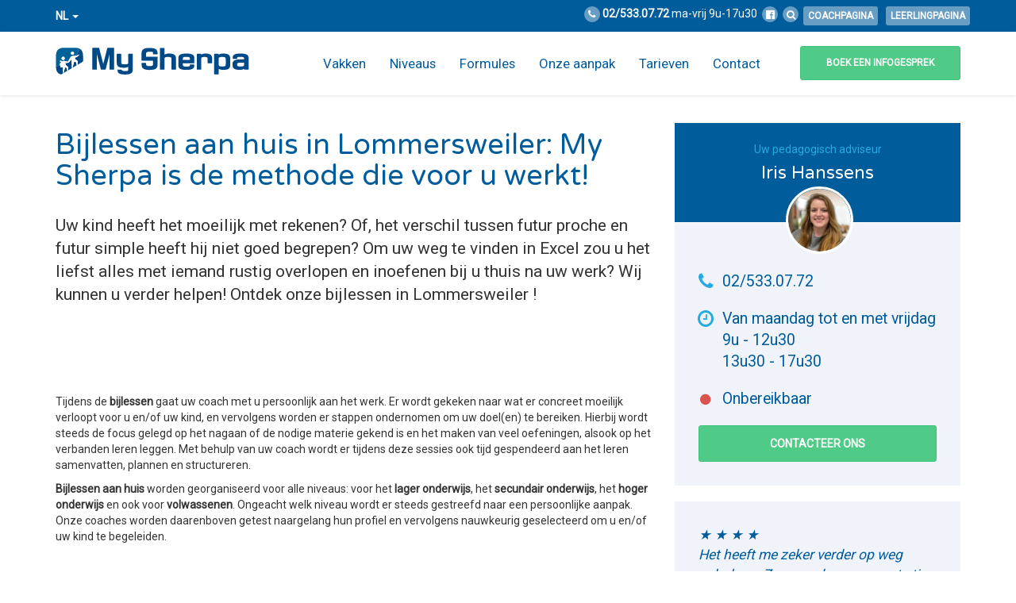

--- FILE ---
content_type: text/html; charset=UTF-8
request_url: https://www.mysherpa.be/nl/bijlessen/lommersweiler/
body_size: 76150
content:
<!doctype html><html lang="nl-NL" prefix="og: http://ogp.me/ns#"><head itemscope itemtype="http://schema.org/WebSite"><link rel="stylesheet" href="https://use.fontawesome.com/releases/v5.6.3/css/all.css" integrity="sha384-UHRtZLI+pbxtHCWp1t77Bi1L4ZtiqrqD80Kn4Z8NTSRyMA2Fd33n5dQ8lWUE00s/" crossorigin="anonymous"><meta charset="utf-8"><meta http-equiv="x-ua-compatible" content="ie=edge"><meta name="viewport" content="width=device-width, initial-scale=1, shrink-to-fit=no, user-scalable=0"><base src="https://www.mysherpa.be/nl/bijlessen/lommersweiler/"><link rel="shortcut icon" href="/favicon.ico"><link rel="icon" sizes="16x16 32x32 64x64" href="/favicon.ico"><link rel="icon" type="image/png" sizes="196x196" href="/favicon-192.png"><link rel="icon" type="image/png" sizes="160x160" href="/favicon-160.png"><link rel="icon" type="image/png" sizes="96x96" href="/favicon-96.png"><link rel="icon" type="image/png" sizes="64x64" href="/favicon-64.png"><link rel="icon" type="image/png" sizes="32x32" href="/favicon-32.png"><link rel="icon" type="image/png" sizes="16x16" href="/favicon-16.png"><link rel="apple-touch-icon" href="/favicon-57.png"><link rel="apple-touch-icon" sizes="114x114" href="/favicon-114.png"><link rel="apple-touch-icon" sizes="72x72" href="/favicon-72.png"><link rel="apple-touch-icon" sizes="144x144" href="/favicon-144.png"><link rel="apple-touch-icon" sizes="60x60" href="/favicon-60.png"><link rel="apple-touch-icon" sizes="120x120" href="/favicon-120.png"><link rel="apple-touch-icon" sizes="76x76" href="/favicon-76.png"><link rel="apple-touch-icon" sizes="152x152" href="/favicon-152.png"><link rel="apple-touch-icon" sizes="180x180" href="/favicon-180.png"><meta name="msapplication-TileColor" content="#FFFFFF"><meta name="msapplication-TileImage" content="/favicon-144.png"><meta name="msapplication-config" content="/browserconfig.xml"><title>Bijlessen aan huis in Lommersweiler en overal in België | My Sherpa</title><link rel="alternate" hreflang="nl-nl" href="/nl/bijlessen/" /><link rel="alternate" hreflang="en-us" href="/en/private-tuitions/" /><link rel="alternate" hreflang="fr-fr" href="/fr/cours-particuliers/" /><meta name="description" content="Overal in het land, zoals in Lommersweiler organiseren we bijlessen aan huis, voor alle niveaus, van lager tot en met volwassenen."/><link rel="canonical" href="https://www.mysherpa.be/nl/bijlessen/" /><meta property="og:locale" content="nl_NL" /><meta property="og:type" content="article" /><meta property="og:title" content="Bijlessen aan huis in Lommersweiler en overal in België | My Sherpa" /><meta property="og:description" content="Overal in het land, zoals in Lommersweiler organiseren we bijlessen aan huis, voor alle niveaus, van lager tot en met volwassenen." /><meta property="og:url" content="https://www.mysherpa.be/nl/bijlessen/" /><meta property="og:site_name" content="My Sherpa" /><meta name="twitter:card" content="summary" /><meta name="twitter:description" content="Overal in het land, zoals in Lommersweiler organiseren we bijlessen aan huis, voor alle niveaus, van lager tot en met volwassenen." /><meta name="twitter:title" content="Bijlessen aan huis in Lommersweiler en overal in België | My Sherpa" /><link rel="stylesheet" href="/content/plugins/popup-maker/assets/css/pum-site.min.css"><style id='popup-maker-site-inline-css' type='text/css'>@import url('//fonts.googleapis.com/css?family=Montserrat:100');.pum-theme-6261,.pum-theme-floating-bar{background-color:rgba( 255, 255, 255, 0.00 )}.pum-theme-6261 .pum-container, .pum-theme-floating-bar .pum-container{padding:8px;border-radius:0px;border:1px
none #000;box-shadow:1px 1px 3px 0px rgba( 2, 2, 2, 0.23 );background-color:rgba( 238, 246, 252, 1.00 )}.pum-theme-6261 .pum-title, .pum-theme-floating-bar .pum-title{color:#505050;text-align:left;text-shadow:0px 0px 0px rgba( 2, 2, 2, 0.23 );font-family:inherit;font-weight:400;font-size:32px;line-height:36px}.pum-theme-6261 .pum-content, .pum-theme-floating-bar .pum-content{color:#505050;font-family:inherit;font-weight:400}.pum-theme-6261 .pum-content + .pum-close, .pum-theme-floating-bar .pum-content+.pum-close{position:absolute;height:18px;width:18px;left:auto;right:5px;bottom:auto;top:50%;padding:0px;color:#505050;font-family:Sans-Serif;font-weight:700;font-size:15px;line-height:18px;border:1px
solid #505050;border-radius:15px;box-shadow:0px 0px 0px 0px rgba( 2, 2, 2, 0.00 );text-shadow:0px 0px 0px rgba( 0, 0, 0, 0.00 );background-color:rgba( 255, 255, 255, 0.00 );transform:translate(0,-50%)}.pum-theme-6256,.pum-theme-lightbox{background-color:rgba( 0, 0, 0, 0.60 )}.pum-theme-6256 .pum-container, .pum-theme-lightbox .pum-container{padding:18px;border-radius:3px;border:8px
solid #000;box-shadow:0px 0px 30px 0px rgba( 2, 2, 2, 1.00 );background-color:rgba( 255, 255, 255, 1.00 )}.pum-theme-6256 .pum-title, .pum-theme-lightbox .pum-title{color:#000;text-align:left;text-shadow:0px 0px 0px rgba( 2, 2, 2, 0.23 );font-family:inherit;font-weight:100;font-size:32px;line-height:36px}.pum-theme-6256 .pum-content, .pum-theme-lightbox .pum-content{color:#000;font-family:inherit;font-weight:100}.pum-theme-6256 .pum-content + .pum-close, .pum-theme-lightbox .pum-content+.pum-close{position:absolute;height:26px;width:26px;left:auto;right:-13px;bottom:auto;top:-13px;padding:0px;color:#fff;font-family:Arial;font-weight:100;font-size:24px;line-height:24px;border:2px
solid #fff;border-radius:26px;box-shadow:0px 0px 15px 1px rgba( 2, 2, 2, 0.75 );text-shadow:0px 0px 0px rgba( 0, 0, 0, 0.23 );background-color:rgba( 0, 0, 0, 1.00 )}.pum-theme-6257,.pum-theme-enterprise-blue{background-color:rgba( 0, 0, 0, 0.70 )}.pum-theme-6257 .pum-container, .pum-theme-enterprise-blue .pum-container{padding:28px;border-radius:5px;border:1px
none #000;box-shadow:0px 10px 25px 4px rgba( 2, 2, 2, 0.50 );background-color:rgba( 255, 255, 255, 1.00 )}.pum-theme-6257 .pum-title, .pum-theme-enterprise-blue .pum-title{color:#315b7c;text-align:left;text-shadow:0px 0px 0px rgba( 2, 2, 2, 0.23 );font-family:inherit;font-weight:100;font-size:34px;line-height:36px}.pum-theme-6257 .pum-content, .pum-theme-enterprise-blue .pum-content{color:#2d2d2d;font-family:inherit;font-weight:100}.pum-theme-6257 .pum-content + .pum-close, .pum-theme-enterprise-blue .pum-content+.pum-close{position:absolute;height:28px;width:28px;left:auto;right:8px;bottom:auto;top:8px;padding:4px;color:#fff;font-family:Times New Roman;font-weight:100;font-size:20px;line-height:20px;border:1px
none #fff;border-radius:42px;box-shadow:0px 0px 0px 0px rgba( 2, 2, 2, 0.23 );text-shadow:0px 0px 0px rgba( 0, 0, 0, 0.23 );background-color:rgba( 49, 91, 124, 1.00 )}.pum-theme-6258,.pum-theme-hello-box{background-color:rgba( 0, 0, 0, 0.75 )}.pum-theme-6258 .pum-container, .pum-theme-hello-box .pum-container{padding:30px;border-radius:80px;border:14px
solid #81d742;box-shadow:0px 0px 0px 0px rgba( 2, 2, 2, 0.00 );background-color:rgba( 255, 255, 255, 1.00 )}.pum-theme-6258 .pum-title, .pum-theme-hello-box .pum-title{color:#2d2d2d;text-align:left;text-shadow:0px 0px 0px rgba( 2, 2, 2, 0.23 );font-family:Montserrat;font-weight:100;font-size:32px;line-height:36px}.pum-theme-6258 .pum-content, .pum-theme-hello-box .pum-content{color:#2d2d2d;font-family:inherit;font-weight:100}.pum-theme-6258 .pum-content + .pum-close, .pum-theme-hello-box .pum-content+.pum-close{position:absolute;height:auto;width:auto;left:auto;right:-30px;bottom:auto;top:-30px;padding:0px;color:#2d2d2d;font-family:Times New Roman;font-weight:100;font-size:32px;line-height:28px;border:1px
none #fff;border-radius:28px;box-shadow:0px 0px 0px 0px rgba( 2, 2, 2, 0.23 );text-shadow:0px 0px 0px rgba( 0, 0, 0, 0.23 );background-color:rgba( 255, 255, 255, 1.00 )}.pum-theme-6259,.pum-theme-cutting-edge{background-color:rgba( 0, 0, 0, 0.50 )}.pum-theme-6259 .pum-container, .pum-theme-cutting-edge .pum-container{padding:18px;border-radius:0px;border:1px
none #000;box-shadow:0px 10px 25px 0px rgba( 2, 2, 2, 0.50 );background-color:rgba( 30, 115, 190, 1.00 )}.pum-theme-6259 .pum-title, .pum-theme-cutting-edge .pum-title{color:#fff;text-align:left;text-shadow:0px 0px 0px rgba( 2, 2, 2, 0.23 );font-family:Sans-Serif;font-weight:100;font-size:26px;line-height:28px}.pum-theme-6259 .pum-content, .pum-theme-cutting-edge .pum-content{color:#fff;font-family:inherit;font-weight:100}.pum-theme-6259 .pum-content + .pum-close, .pum-theme-cutting-edge .pum-content+.pum-close{position:absolute;height:24px;width:24px;left:auto;right:0px;bottom:auto;top:0px;padding:0px;color:#1e73be;font-family:Times New Roman;font-weight:100;font-size:32px;line-height:24px;border:1px
none #fff;border-radius:0px;box-shadow:-1px 1px 1px 0px rgba( 2, 2, 2, 0.10 );text-shadow:-1px 1px 1px rgba( 0, 0, 0, 0.10 );background-color:rgba( 238, 238, 34, 1.00 )}.pum-theme-6260,.pum-theme-framed-border{background-color:rgba( 255, 255, 255, 0.50 )}.pum-theme-6260 .pum-container, .pum-theme-framed-border .pum-container{padding:18px;border-radius:0px;border:20px
outset #d33;box-shadow:1px 1px 3px 0px rgba( 2, 2, 2, 0.97 ) inset;background-color:rgba( 255, 251, 239, 1.00 )}.pum-theme-6260 .pum-title, .pum-theme-framed-border .pum-title{color:#000;text-align:left;text-shadow:0px 0px 0px rgba( 2, 2, 2, 0.23 );font-family:inherit;font-weight:100;font-size:32px;line-height:36px}.pum-theme-6260 .pum-content, .pum-theme-framed-border .pum-content{color:#2d2d2d;font-family:inherit;font-weight:100}.pum-theme-6260 .pum-content + .pum-close, .pum-theme-framed-border .pum-content+.pum-close{position:absolute;height:20px;width:20px;left:auto;right:-20px;bottom:auto;top:-20px;padding:0px;color:#fff;font-family:Tahoma;font-weight:700;font-size:16px;line-height:18px;border:1px
none #fff;border-radius:0px;box-shadow:0px 0px 0px 0px rgba( 2, 2, 2, 0.23 );text-shadow:0px 0px 0px rgba( 0, 0, 0, 0.23 );background-color:rgba( 0, 0, 0, 0.55 )}.pum-theme-6255,.pum-theme-default-theme{background-color:rgba( 255, 255, 255, 1.00 )}.pum-theme-6255 .pum-container, .pum-theme-default-theme .pum-container{padding:18px;border-radius:0px;border:1px
none #000;box-shadow:1px 1px 3px 0px rgba( 2, 2, 2, 0.23 );background-color:rgba( 249, 249, 249, 1.00 )}.pum-theme-6255 .pum-title, .pum-theme-default-theme .pum-title{color:#000;text-align:left;text-shadow:0px 0px 0px rgba( 2, 2, 2, 0.23 );font-family:inherit;font-weight:400;font-size:32px;font-style:normal;line-height:36px}.pum-theme-6255 .pum-content, .pum-theme-default-theme .pum-content{color:#8c8c8c;font-family:inherit;font-weight:400;font-style:inherit}.pum-theme-6255 .pum-content + .pum-close, .pum-theme-default-theme .pum-content+.pum-close{position:absolute;height:auto;width:auto;left:auto;right:0px;bottom:auto;top:0px;padding:8px;color:#fff;font-family:inherit;font-weight:400;font-size:12px;font-style:inherit;line-height:36px;border:1px
none #fff;border-radius:0px;box-shadow:1px 1px 3px 0px rgba( 2, 2, 2, 0.23 );text-shadow:0px 0px 0px rgba( 0, 0, 0, 0.23 );background-color:rgba( 0, 183, 205, 1.00 )}</style><link rel="stylesheet" href="/content/themes/stem-theme/dist/css/main.0e9111656e21d39cb007.css"> <script src="/content/themes/stem-theme/dist/js/vendor/jquery.min.js"></script> <script src="/content/plugins/sitepress-multilingual-cms/res/js/jquery.cookie.js"></script> <script type='text/javascript'>/*  */
var wpml_cookies = {"_icl_current_language":{"value":"nl","expires":1,"path":"\/"}};
var wpml_cookies = {"_icl_current_language":{"value":"nl","expires":1,"path":"\/"}};
/*  */</script> <script src="/content/plugins/sitepress-multilingual-cms/res/js/cookies/language-cookie.js"></script> <script src="/content/plugins/gravityforms/js/jquery.json.min.js"></script> <script type='text/javascript'>/*  */
var gform_gravityforms = {"strings":{"invalid_file_extension":"Dit bestandstype is niet toegestaan. Moet \u00e9\u00e9n van de volgende zijn:","delete_file":"Dit bestand verwijderen","in_progress":"in behandeling","file_exceeds_limit":"Bestand overschrijdt limiet bestandsgrootte","illegal_extension":"Dit type bestand is niet toegestaan.","max_reached":"Maximale aantal bestanden bereikt","unknown_error":"Er was een probleem bij het opslaan van het bestand op de server","currently_uploading":"Wacht tot het uploaden is voltooid","cancel":"Annuleren","cancel_upload":"Deze upload annuleren","cancelled":"Geannuleerd"},"vars":{"images_url":"https:\/\/www.mysherpa.be\/content\/plugins\/gravityforms\/images"}};
var gform_gravityforms = {"strings":{"invalid_file_extension":"Dit bestandstype is niet toegestaan. Moet \u00e9\u00e9n van de volgende zijn:","delete_file":"Dit bestand verwijderen","in_progress":"in behandeling","file_exceeds_limit":"Bestand overschrijdt limiet bestandsgrootte","illegal_extension":"Dit type bestand is niet toegestaan.","max_reached":"Maximale aantal bestanden bereikt","unknown_error":"Er was een probleem bij het opslaan van het bestand op de server","currently_uploading":"Wacht tot het uploaden is voltooid","cancel":"Annuleren","cancel_upload":"Deze upload annuleren","cancelled":"Geannuleerd"},"vars":{"images_url":"https:\/\/www.mysherpa.be\/content\/plugins\/gravityforms\/images"}};
/*  */</script> <script src="/content/plugins/gravityforms/js/gravityforms.min.js"></script> <script src="/content/plugins/gravityforms/js/conditional_logic.min.js"></script> <script src="/content/plugins/gravityforms/js/placeholders.jquery.min.js"></script> <script src="/wp-includes/js/plupload/plupload.full.min.js"></script>  <script>(function(h,o,t,j,a,r){
        h.hj=h.hj||function(){(h.hj.q=h.hj.q||[]).push(arguments)};
        h._hjSettings={hjid:466135,hjsv:6};
        a=o.getElementsByTagName('head')[0];
        r=o.createElement('script');r.async=1;
        r.src=t+h._hjSettings.hjid+j+h._hjSettings.hjsv;
        a.appendChild(r);
    })(window,document,'https://static.hotjar.com/c/hotjar-','.js?sv=');</script>  <script>!function(f,b,e,v,n,t,s)
{if(f.fbq)return;n=f.fbq=function(){n.callMethod?
n.callMethod.apply(n,arguments):n.queue.push(arguments)};
if(!f._fbq)f._fbq=n;n.push=n;n.loaded=!0;n.version='2.0';
n.queue=[];t=b.createElement(e);t.async=!0;
t.src=v;s=b.getElementsByTagName(e)[0];
s.parentNode.insertBefore(t,s)}(window, document,'script',
'https://connect.facebook.net/en_US/fbevents.js');
fbq('init', '1931699677142473');
fbq('track', 'PageView');</script> <noscript><img height="1" width="1" style="display:none"
src="https://www.facebook.com/tr?id=1931699677142473&ev=PageView&noscript=1"
/></noscript> <script src="https://f8dd9081532e43079c4dd6ffe101ea1b.js.ubembed.com" async></script> <script type="text/javascript" src="https://app.mailjet.com/pas-nc-embedded-v1.js"></script><script data-no-minify="1" data-cfasync="false">(function(w,d){function a(){var b=d.createElement("script");b.async=!0;b.src="https://www.mysherpa.be/content/plugins/wp-rocket/inc/front/js/lazyload.1.0.5.min.js";var a=d.getElementsByTagName("script")[0];a.parentNode.insertBefore(b,a)}w.attachEvent?w.attachEvent("onload",a):w.addEventListener("load",a,!1)})(window,document);</script><script class="js-generated">var __app = {"ajax_url":"https:\/\/www.mysherpa.be\/wp-admin\/admin-ajax.php","nonce":"49d4af8f04","autocomplete":{"formula":[],"level":[],"subject":[{"name":"Informatica","thumbnail":"\/content\/uploads\/2017\/10\/informatique-word-excel-5.svg","value":"\/nl\/bijlessen\/informatica-word-excel\/lommersweiler\/"},{"name":"Duits","thumbnail":"\/content\/uploads\/2017\/10\/allemand.svg","value":"\/nl\/bijlessen\/duits\/lommersweiler\/"},{"name":"Geschiedenis","thumbnail":"\/content\/uploads\/2017\/10\/histoire.svg","value":"\/nl\/bijlessen\/geschiedenis\/lommersweiler\/"},{"name":"Spaans","thumbnail":"\/content\/uploads\/2017\/10\/espagnol.svg","value":"\/nl\/bijlessen\/spaans\/lommersweiler\/"},{"name":"Italiaans","thumbnail":"\/content\/uploads\/2017\/10\/italien.svg","value":"\/nl\/bijlessen\/italiaans\/lommersweiler\/"},{"name":"Natuurwetenschappen","thumbnail":"\/content\/uploads\/2017\/07\/icon-science.svg","value":"\/nl\/bijlessen\/natuurwetenschappen\/lommersweiler\/"}],"postal_code":[{"name":"1000 Brussel","value":"1000"},{"name":"1020 Laken","value":"1020"},{"name":"1030 Schaarbeek","value":"1030"},{"name":"1040 Etterbeek","value":"1040"},{"name":"1050 Elsene","value":"1050"},{"name":"1060 Sint-Gillis","value":"1060"},{"name":"1070 Anderlecht","value":"1070"},{"name":"1080 Sint-Jans-Molenbeek","value":"1080"},{"name":"1081 Koekelberg","value":"1081"},{"name":"1082 Sint-Agatha-Berchem","value":"1082"},{"name":"1083 Ganshoren","value":"1083"},{"name":"1090 Jette","value":"1090"},{"name":"1120 Neder-Over-Heembeek","value":"1120"},{"name":"1130 Haren","value":"1130"},{"name":"1140 Evere","value":"1140"},{"name":"1150 Sint-Pieters-Woluwe","value":"1150"},{"name":"1160 Oudergem","value":"1160"},{"name":"1170 Watermaal-Bosvoorde","value":"1170"},{"name":"1180 Ukkel","value":"1180"},{"name":"1190 Vorst","value":"1190"},{"name":"1200 Sint-Lambrechts-Woluwe","value":"1200"},{"name":"1210 Sint-Joost-Ten-Noode","value":"1210"},{"name":"1300 Limal","value":"1300"},{"name":"1300 Waver","value":"1300"},{"name":"1301 Bierges","value":"1301"},{"name":"1310 Terhulpen","value":"1310"},{"name":"1315 Glimes","value":"1315"},{"name":"1315 Incourt","value":"1315"},{"name":"1315 Opprebais","value":"1315"},{"name":"1315 Pi\u00e8trebais","value":"1315"},{"name":"1315 Roux-Miroir","value":"1315"},{"name":"1320 Bevekom","value":"1320"},{"name":"1320 Hamme-Mille","value":"1320"},{"name":"1320 L'Ecluse","value":"1320"},{"name":"1320 Nodebais","value":"1320"},{"name":"1320 Tourinnes-La-Grosse","value":"1320"},{"name":"1325 Bonlez","value":"1325"},{"name":"1325 Chaumont-Gistoux","value":"1325"},{"name":"1325 Corroy-Le-Grand","value":"1325"},{"name":"1325 Dion-Valmont","value":"1325"},{"name":"1325 Longueville","value":"1325"},{"name":"1330 Rixensart","value":"1330"},{"name":"1331 Rosi\u00e8res","value":"1331"},{"name":"1332 Genval","value":"1332"},{"name":"1340 Ottignies","value":"1340"},{"name":"1340 Ottignies-Louvain-La-Neuve","value":"1340"},{"name":"1341 C\u00e9roux-Mousty","value":"1341"},{"name":"1342 Limelette","value":"1342"},{"name":"1348 Louvain-La-Neuve","value":"1348"},{"name":"1350 Jauche","value":"1350"},{"name":"1350 Folx-Les-Caves","value":"1350"},{"name":"1350 Jandrain-Jandrenouille","value":"1350"},{"name":"1350 Geten","value":"1350"},{"name":"1350 Marilles","value":"1350"},{"name":"1350 Noduwez","value":"1350"},{"name":"1350 Orp-Jauche","value":"1350"},{"name":"1350 Orp-Le-Grand","value":"1350"},{"name":"1357 H\u00e9l\u00e9cine","value":"1357"},{"name":"1357 Linsmeel","value":"1357"},{"name":"1357 Neerheylissem","value":"1357"},{"name":"1357 Opheylissem","value":"1357"},{"name":"1360 Mal\u00e8ves-Sainte-Marie-Wastines","value":"1360"},{"name":"1360 Orbais","value":"1360"},{"name":"1360 Perwijs","value":"1360"},{"name":"1360 Thorembais-Les-B\u00e9guines","value":"1360"},{"name":"1360 Thorembais-Saint-Trond","value":"1360"},{"name":"1367 Autre-Eglise","value":"1367"},{"name":"1367 Bomal","value":"1367"},{"name":"1367 G\u00e9rompont","value":"1367"},{"name":"1367 G\u00e9rompont","value":"1367"},{"name":"1367 Grand-Rosi\u00e8re-Hottomont","value":"1367"},{"name":"1367 Huppaye","value":"1367"},{"name":"1367 G\u00e9rompont","value":"1367"},{"name":"1367 Ramillies","value":"1367"},{"name":"1370 Dongelberg","value":"1370"},{"name":"1370 Jauchelette","value":"1370"},{"name":"1370 Geldenaken","value":"1370"},{"name":"1370 Opgeldenaken","value":"1370"},{"name":"1370 Lathuy","value":"1370"},{"name":"1370 Malen","value":"1370"},{"name":"1370 Petrem","value":"1370"},{"name":"1370 Sint-Jans-Geest","value":"1370"},{"name":"1370 Sint-Remigius-Geest","value":"1370"},{"name":"1370 Zittert-Lummen","value":"1370"},{"name":"1380 Couture-Saint-Germain","value":"1380"},{"name":"1380 Lasne","value":"1380"},{"name":"1380 Lasne-Chapelle-Saint-Lambert","value":"1380"},{"name":"1380 Maransart","value":"1380"},{"name":"1380 Ohain","value":"1380"},{"name":"1380 Plancenoit","value":"1380"},{"name":"1390 Eerken","value":"1390"},{"name":"1390 Biez","value":"1390"},{"name":"1390 Bossut-Gottechain","value":"1390"},{"name":"1390 Graven","value":"1390"},{"name":"1390 Nethen","value":"1390"},{"name":"1400 Monstreux","value":"1400"},{"name":"1400 Nijvel","value":"1400"},{"name":"1401 Baulers","value":"1401"},{"name":"1402 Thines","value":"1402"},{"name":"1404 Bornival","value":"1404"},{"name":"1410 Waterloo","value":"1410"},{"name":"1420 Eigenbrakel","value":"1420"},{"name":"1421 Ophain-Bois-Seigneur-Isaac","value":"1421"},{"name":"1428 Lillois-Witterz\u00e9e","value":"1428"},{"name":"1430 Bierk","value":"1430"},{"name":"1430 Quenast","value":"1430"},{"name":"1430 Roosbeek","value":"1430"},{"name":"1430 Rebecq-Rognon","value":"1430"},{"name":"1435 Corbais","value":"1435"},{"name":"1435 H\u00e9villers","value":"1435"},{"name":"1435 Mont-Saint-Guibert","value":"1435"},{"name":"1440 Kasteelbrakel","value":"1440"},{"name":"1440 Woutersbrakel","value":"1440"},{"name":"1450 Chastre-Villeroux-Blanmont ","value":"1450"},{"name":"1450 Chastre-Villeroux-Blanmont","value":"1450"},{"name":"1450 Cortil-Noirmont","value":"1450"},{"name":"1450 Gentinnes","value":"1450"},{"name":"1450 Saint-G\u00e9ry","value":"1450"},{"name":"1457 Nil-Saint-Vincent-Saint-Martin","value":"1457"},{"name":"1457 Tourinnes-Saint-Lambert","value":"1457"},{"name":"1457 Walhain","value":"1457"},{"name":"1457 Walhain-Saint-Paul","value":"1457"},{"name":"1460 Itter","value":"1460"},{"name":"1460 Virginal-Samme","value":"1460"},{"name":"1461 Haut-Ittre","value":"1461"},{"name":"1470 Baisy-Thy","value":"1470"},{"name":"1470 Bousval","value":"1470"},{"name":"1470 Genepi\u00ebn","value":"1470"},{"name":"1471 Loupoigne","value":"1471"},{"name":"1472 Vieux-Genappe","value":"1472"},{"name":"1473 Glabais","value":"1473"},{"name":"1474 Ways","value":"1474"},{"name":"1476 Houtain-Le-Val","value":"1476"},{"name":"1480 Clabecq","value":"1480"},{"name":"1480 Oisquercq","value":"1480"},{"name":"1480 Saintes","value":"1480"},{"name":"1480 Tubize","value":"1480"},{"name":"1490 Court-Saint-Etienne","value":"1490"},{"name":"1495 Marbais","value":"1495"},{"name":"1495 Mellery","value":"1495"},{"name":"1495 Sart-Dames-Avelines","value":"1495"},{"name":"1495 Tilly","value":"1495"},{"name":"1495 Villers-La-Ville","value":"1495"},{"name":"1500 Halle","value":"1500"},{"name":"1501 Buizingen","value":"1501"},{"name":"1502 Lembeek","value":"1502"},{"name":"1540 Herfelingen","value":"1540"},{"name":"1540 Herne","value":"1540"},{"name":"1541 Sint-Pieters-Kapelle","value":"1541"},{"name":"1547 Bi\u00e9v\u00e8ne","value":"1547"},{"name":"1560 Hoeilaart","value":"1560"},{"name":"1570 Galmaarden","value":"1570"},{"name":"1570 Tollembeek","value":"1570"},{"name":"1570 Vollezele","value":"1570"},{"name":"1600 Oudenaken","value":"1600"},{"name":"1600 Sint-Laureins-Berchem","value":"1600"},{"name":"1600 Sint-Pieters-Leeuw","value":"1600"},{"name":"1601 Ruisbroek","value":"1601"},{"name":"1602 Vlezenbeek","value":"1602"},{"name":"1620 Drogenbos","value":"1620"},{"name":"1630 Linkebeek","value":"1630"},{"name":"1640 Rhode-Saint-Gen\u00e8se","value":"1640"},{"name":"1650 Beersel","value":"1650"},{"name":"1651 Lot","value":"1651"},{"name":"1652 Alsemberg","value":"1652"},{"name":"1653 Dworp","value":"1653"},{"name":"1654 Huizingen","value":"1654"},{"name":"1670 Bogaarden","value":"1670"},{"name":"1670 Heikruis","value":"1670"},{"name":"1670 Pepingen","value":"1670"},{"name":"1671 Elingen","value":"1671"},{"name":"1673 Beert","value":"1673"},{"name":"1674 Bellingen","value":"1674"},{"name":"1700 Dilbeek","value":"1700"},{"name":"1700 Sint-Martens-Bodegem","value":"1700"},{"name":"1700 Sint-Ulriks-Kapelle","value":"1700"},{"name":"1701 Itterbeek","value":"1701"},{"name":"1702 Groot-Bijgaarden","value":"1702"},{"name":"1703 Schepdaal","value":"1703"},{"name":"1730 Asse","value":"1730"},{"name":"1730 Bekkerzeel","value":"1730"},{"name":"1730 Kobbegem","value":"1730"},{"name":"1730 Mollem","value":"1730"},{"name":"1731 Relegem","value":"1731"},{"name":"1731 Zellik","value":"1731"},{"name":"1740 Ternat","value":"1740"},{"name":"1741 Wambeek","value":"1741"},{"name":"1742 Sint-Katherina-Lombeek","value":"1742"},{"name":"1745 Mazenzele","value":"1745"},{"name":"1745 Opwijk","value":"1745"},{"name":"1750 Gaasbeek","value":"1750"},{"name":"1750 Lennik","value":"1750"},{"name":"1750 Sint-Kwintens-Lennik","value":"1750"},{"name":"1750 Sint-Martens-Lennik","value":"1750"},{"name":"1755 Gooik","value":"1755"},{"name":"1755 Kester","value":"1755"},{"name":"1755 Leerbeek","value":"1755"},{"name":"1755 Oetingen","value":"1755"},{"name":"1760 Onze-Lieve-Vrouw-Lombeek","value":"1760"},{"name":"1760 Pamel","value":"1760"},{"name":"1760 Roosdaal","value":"1760"},{"name":"1760 Strijtem","value":"1760"},{"name":"1761 Borchtlombeek","value":"1761"},{"name":"1770 Liedekerke","value":"1770"},{"name":"1780 Wemmel","value":"1780"},{"name":"1785 Brussegem","value":"1785"},{"name":"1785 Hamme","value":"1785"},{"name":"1785 Merchtem","value":"1785"},{"name":"1790 Affligem","value":"1790"},{"name":"1790 Essene","value":"1790"},{"name":"1790 Hekelgem","value":"1790"},{"name":"1790 Teralfene","value":"1790"},{"name":"1800 Peutie","value":"1800"},{"name":"1800 Vilvoorde","value":"1800"},{"name":"1820 Melsbroek","value":"1820"},{"name":"1820 Perk","value":"1820"},{"name":"1820 Steenokkerzeel","value":"1820"},{"name":"1830 Machelen","value":"1830"},{"name":"1831 Diegem","value":"1831"},{"name":"1840 Londerzeel","value":"1840"},{"name":"1840 Malderen","value":"1840"},{"name":"1840 Steenhuffel","value":"1840"},{"name":"1850 Grimbergen","value":"1850"},{"name":"1851 Humbeek","value":"1851"},{"name":"1852 Beigem","value":"1852"},{"name":"1853 Strombeek-Bever","value":"1853"},{"name":"1860 Meise","value":"1860"},{"name":"1861 Wolvertem","value":"1861"},{"name":"1880 Kapelle-Op-Den-Bos","value":"1880"},{"name":"1880 Nieuwenrode","value":"1880"},{"name":"1880 Ramsdonk","value":"1880"},{"name":"1910 Berg","value":"1910"},{"name":"1910 Buken","value":"1910"},{"name":"1910 Kampenhout","value":"1910"},{"name":"1910 Nederokkerzeel","value":"1910"},{"name":"1930 Nossegem","value":"1930"},{"name":"1930 Zaventem","value":"1930"},{"name":"1932 Sint-Stevens-Woluwe","value":"1932"},{"name":"1933 Sterrebeek","value":"1933"},{"name":"1950 Kraainem","value":"1950"},{"name":"1970 Wezembeek-Oppem","value":"1970"},{"name":"1980 Eppegem","value":"1980"},{"name":"1980 Zemst","value":"1980"},{"name":"1981 Hofstade","value":"1981"},{"name":"1982 Elewijt","value":"1982"},{"name":"1982 Weerde","value":"1982"},{"name":"2000 Antwerpen","value":"2000"},{"name":"2018 Antwerpen","value":"2018"},{"name":"2020 Antwerpen","value":"2020"},{"name":"2030 Antwerpen","value":"2030"},{"name":"2040 Antwerpen","value":"2040"},{"name":"2040 Berendrecht","value":"2040"},{"name":"2040 Lillo","value":"2040"},{"name":"2040 Zandvliet","value":"2040"},{"name":"2050 Antwerpen","value":"2050"},{"name":"2060 Antwerpen","value":"2060"},{"name":"2070 Burcht","value":"2070"},{"name":"2070 Zwijndrecht","value":"2070"},{"name":"2100 Deurne","value":"2100"},{"name":"2110 Wijnegem","value":"2110"},{"name":"2140 Borgerhout","value":"2140"},{"name":"2150 Borsbeek","value":"2150"},{"name":"2160 Wommelgem","value":"2160"},{"name":"2170 Merksem","value":"2170"},{"name":"2180 Ekeren","value":"2180"},{"name":"2200 Herentals","value":"2200"},{"name":"2200 Morkhoven","value":"2200"},{"name":"2200 Noorderwijk","value":"2200"},{"name":"2220 Hallaar","value":"2220"},{"name":"2220 Heist-Op-Den-Berg","value":"2220"},{"name":"2221 Booischot","value":"2221"},{"name":"2222 Itegem","value":"2222"},{"name":"2222 Wiekevorst","value":"2222"},{"name":"2223 Schriek","value":"2223"},{"name":"2230 Herselt","value":"2230"},{"name":"2230 Ramsel","value":"2230"},{"name":"2235 Houtvenne","value":"2235"},{"name":"2235 Hulshout","value":"2235"},{"name":"2235 Westmeerbeek","value":"2235"},{"name":"2240 Massenhoven","value":"2240"},{"name":"2240 Viersel","value":"2240"},{"name":"2240 Zandhoven","value":"2240"},{"name":"2242 Pulderbos","value":"2242"},{"name":"2243 Pulle","value":"2243"},{"name":"2250 Olen","value":"2250"},{"name":"2260 Oevel","value":"2260"},{"name":"2260 Tongerlo","value":"2260"},{"name":"2260 Westerlo","value":"2260"},{"name":"2260 Zoerle-Parwijs","value":"2260"},{"name":"2270 Herenthout","value":"2270"},{"name":"2275 Gierle","value":"2275"},{"name":"2275 Lille","value":"2275"},{"name":"2275 Poederlee","value":"2275"},{"name":"2275 Wechelderzande","value":"2275"},{"name":"2280 Grobbendonk","value":"2280"},{"name":"2288 Bouwel","value":"2288"},{"name":"2290 Vorselaar","value":"2290"},{"name":"2300 Turnhout","value":"2300"},{"name":"2310 Rijkevorsel","value":"2310"},{"name":"2320 Hoogstraten","value":"2320"},{"name":"2321 Meer","value":"2321"},{"name":"2322 Minderhout","value":"2322"},{"name":"2323 Wortel","value":"2323"},{"name":"2328 Meerle","value":"2328"},{"name":"2330 Merksplas","value":"2330"},{"name":"2340 Beerse","value":"2340"},{"name":"2340 Vlimmeren","value":"2340"},{"name":"2350 Vosselaar","value":"2350"},{"name":"2360 Oud-Turnhout","value":"2360"},{"name":"2370 Arendonk","value":"2370"},{"name":"2380 Ravels","value":"2380"},{"name":"2381 Weelde","value":"2381"},{"name":"2382 Poppel","value":"2382"},{"name":"2387 Baarle-Hertog","value":"2387"},{"name":"2390 Malle","value":"2390"},{"name":"2390 Oostmalle","value":"2390"},{"name":"2390 Westmalle","value":"2390"},{"name":"2400 Mol","value":"2400"},{"name":"2430 Eindhout","value":"2430"},{"name":"2430 Laakdal","value":"2430"},{"name":"2430 Vorst","value":"2430"},{"name":"2431 Varendonk","value":"2431"},{"name":"2431 Veerle","value":"2431"},{"name":"2440 Geel","value":"2440"},{"name":"2450 Meerhout","value":"2450"},{"name":"2460 Kasterlee","value":"2460"},{"name":"2460 Lichtaart","value":"2460"},{"name":"2460 Tielen","value":"2460"},{"name":"2470 Retie","value":"2470"},{"name":"2480 Dessel","value":"2480"},{"name":"2490 Balen","value":"2490"},{"name":"2491 Olmen","value":"2491"},{"name":"2500 Koningshooikt","value":"2500"},{"name":"2500 Lier","value":"2500"},{"name":"2520 Broechem","value":"2520"},{"name":"2520 Emblem","value":"2520"},{"name":"2520 Oelegem","value":"2520"},{"name":"2520 Ranst","value":"2520"},{"name":"2530 Boechout","value":"2530"},{"name":"2531 Vremde","value":"2531"},{"name":"2540 Hove","value":"2540"},{"name":"2547 Lint","value":"2547"},{"name":"2550 Kontich","value":"2550"},{"name":"2550 Waarloos","value":"2550"},{"name":"2560 Bevel","value":"2560"},{"name":"2560 Kessel","value":"2560"},{"name":"2560 Nijlen","value":"2560"},{"name":"2570 Duffel","value":"2570"},{"name":"2580 Beerzel","value":"2580"},{"name":"2580 Putte","value":"2580"},{"name":"2590 Berlaar","value":"2590"},{"name":"2590 Gestel","value":"2590"},{"name":"2600 Berchem","value":"2600"},{"name":"2610 Wilrijk","value":"2610"},{"name":"2620 Hemiksem","value":"2620"},{"name":"2627 Schelle","value":"2627"},{"name":"2630 Aartselaar","value":"2630"},{"name":"2640 Mortsel","value":"2640"},{"name":"2650 Edegem","value":"2650"},{"name":"2660 Hoboken","value":"2660"},{"name":"2800 Mechelen","value":"2800"},{"name":"2800 Walem","value":"2800"},{"name":"2801 Heffen","value":"2801"},{"name":"2811 Hombeek","value":"2811"},{"name":"2811 Leest","value":"2811"},{"name":"2812 Muizen","value":"2812"},{"name":"2820 Bonheiden","value":"2820"},{"name":"2820 Rijmenam","value":"2820"},{"name":"2830 Blaasveld","value":"2830"},{"name":"2830 Heindonk","value":"2830"},{"name":"2830 Tisselt","value":"2830"},{"name":"2830 Willebroek","value":"2830"},{"name":"2840 Reet","value":"2840"},{"name":"2840 Rumst","value":"2840"},{"name":"2840 Terhagen","value":"2840"},{"name":"2845 Niel","value":"2845"},{"name":"2850 Boom","value":"2850"},{"name":"2860 Sint-Katelijne-Waver","value":"2860"},{"name":"2861 Onze-Lieve-Vrouw-Waver","value":"2861"},{"name":"2870 Breendonk","value":"2870"},{"name":"2870 Liezele","value":"2870"},{"name":"2870 Puurs","value":"2870"},{"name":"2870 Ruisbroek","value":"2870"},{"name":"2880 Bornem","value":"2880"},{"name":"2880 Hingene","value":"2880"},{"name":"2880 Mariekerke","value":"2880"},{"name":"2880 Weert","value":"2880"},{"name":"2890 Lippelo","value":"2890"},{"name":"2890 Oppuurs","value":"2890"},{"name":"2890 Sint-Amands","value":"2890"},{"name":"2900 Schoten","value":"2900"},{"name":"2910 Essen","value":"2910"},{"name":"2920 Kalmthout","value":"2920"},{"name":"2930 Brasschaat","value":"2930"},{"name":"2940 Hoevenen","value":"2940"},{"name":"2940 Stabroek","value":"2940"},{"name":"2950 Kapellen","value":"2950"},{"name":"2960 Brecht","value":"2960"},{"name":"2960 Sint-Job-In-'T-Goor","value":"2960"},{"name":"2960 Sint-Lenaarts","value":"2960"},{"name":"2970 'S Gravenwezel","value":"2970"},{"name":"2970 Schilde","value":"2970"},{"name":"2980 Halle","value":"2980"},{"name":"2980 Zoersel","value":"2980"},{"name":"2990 Loenhout","value":"2990"},{"name":"2990 Wuustwezel","value":"2990"},{"name":"3000 Leuven","value":"3000"},{"name":"3001 Heverlee","value":"3001"},{"name":"3010 Kessel Lo","value":"3010"},{"name":"3012 Wilsele","value":"3012"},{"name":"3018 Wijgmaal","value":"3018"},{"name":"3020 Herent","value":"3020"},{"name":"3020 Veltem-Beisem","value":"3020"},{"name":"3020 Winksele","value":"3020"},{"name":"3040 Huldenberg","value":"3040"},{"name":"3040 Loonbeek","value":"3040"},{"name":"3040 Neerijse","value":"3040"},{"name":"3040 Ottenburg","value":"3040"},{"name":"3040 Sint-Agatha-Rode","value":"3040"},{"name":"3050 Oud-Heverlee","value":"3050"},{"name":"3051 Sint-Joris-Weert","value":"3051"},{"name":"3052 Blanden","value":"3052"},{"name":"3053 Haasrode","value":"3053"},{"name":"3054 Vaalbeek","value":"3054"},{"name":"3060 Bertem","value":"3060"},{"name":"3060 Korbeek-Dijle","value":"3060"},{"name":"3061 Leefdaal","value":"3061"},{"name":"3070 Kortenberg","value":"3070"},{"name":"3071 Erps-Kwerps","value":"3071"},{"name":"3078 Everberg","value":"3078"},{"name":"3078 Meerbeek","value":"3078"},{"name":"3080 Duisburg","value":"3080"},{"name":"3080 Tervuren","value":"3080"},{"name":"3080 Vossem","value":"3080"},{"name":"3090 Overijse","value":"3090"},{"name":"3110 Rotselaar","value":"3110"},{"name":"3111 Wezemaal","value":"3111"},{"name":"3118 Werchter","value":"3118"},{"name":"3120 Tremelo","value":"3120"},{"name":"3128 Baal","value":"3128"},{"name":"3130 Begijnendijk","value":"3130"},{"name":"3130 Betekom","value":"3130"},{"name":"3140 Keerbergen","value":"3140"},{"name":"3150 Haacht","value":"3150"},{"name":"3150 Tildonk","value":"3150"},{"name":"3150 Wespelaar","value":"3150"},{"name":"3190 Boortmeerbeek","value":"3190"},{"name":"3191 Hever","value":"3191"},{"name":"3200 Aarschot","value":"3200"},{"name":"3200 Gelrode","value":"3200"},{"name":"3201 Langdorp","value":"3201"},{"name":"3202 Rillaar","value":"3202"},{"name":"3210 Linden","value":"3210"},{"name":"3210 Lubbeek","value":"3210"},{"name":"3211 Binkom","value":"3211"},{"name":"3212 Pellenberg","value":"3212"},{"name":"3220 Holsbeek","value":"3220"},{"name":"3220 Kortrijk-Dutsel","value":"3220"},{"name":"3220 Sint-Pieters-Rode","value":"3220"},{"name":"3221 Nieuwrode","value":"3221"},{"name":"3270 Scherpenheuvel","value":"3270"},{"name":"3270 Scherpenheuvel-Zichem","value":"3270"},{"name":"3271 Averbode","value":"3271"},{"name":"3271 Zichem","value":"3271"},{"name":"3272 Messelbroek","value":"3272"},{"name":"3272 Testelt","value":"3272"},{"name":"3290 Deurne","value":"3290"},{"name":"3290 Diest","value":"3290"},{"name":"3290 Schaffen","value":"3290"},{"name":"3290 Webbekom","value":"3290"},{"name":"3293 Kaggevinne","value":"3293"},{"name":"3294 Molenstede","value":"3294"},{"name":"3300 Bost","value":"3300"},{"name":"3300 Goetsenhoven","value":"3300"},{"name":"3300 Hakendover","value":"3300"},{"name":"3300 Kumtich","value":"3300"},{"name":"3300 Oorbeek","value":"3300"},{"name":"3300 Oplinter","value":"3300"},{"name":"3300 Sint-Margriete-Houtem","value":"3300"},{"name":"3300 Tienen","value":"3300"},{"name":"3300 Vissenaken","value":"3300"},{"name":"3320 Hoegaarden","value":"3320"},{"name":"3320 Meldert","value":"3320"},{"name":"3321 Outgaarden","value":"3321"},{"name":"3350 Drieslinter","value":"3350"},{"name":"3350 Linter","value":"3350"},{"name":"3350 Melkwezer","value":"3350"},{"name":"3350 Neerhespen","value":"3350"},{"name":"3350 Neerlinter","value":"3350"},{"name":"3350 Orsmaal-Gussenhoven","value":"3350"},{"name":"3350 Overhespen","value":"3350"},{"name":"3350 Wommersom","value":"3350"},{"name":"3360 Bierbeek","value":"3360"},{"name":"3360 Korbeek-Lo","value":"3360"},{"name":"3360 Lovenjoel","value":"3360"},{"name":"3360 Opvelp","value":"3360"},{"name":"3370 Boutersem","value":"3370"},{"name":"3370 Kerkom","value":"3370"},{"name":"3370 Neervelp","value":"3370"},{"name":"3370 Roosbeek","value":"3370"},{"name":"3370 Vertrijk","value":"3370"},{"name":"3370 Willebringen","value":"3370"},{"name":"3380 Bunsbeek","value":"3380"},{"name":"3380 Glabbeek","value":"3380"},{"name":"3381 Kapellen","value":"3381"},{"name":"3384 Attenrode","value":"3384"},{"name":"3390 Houwaart","value":"3390"},{"name":"3390 Sint-Joris-Winge","value":"3390"},{"name":"3390 Tielt","value":"3390"},{"name":"3390 Tielt-Winge","value":"3390"},{"name":"3391 Meensel-Kiezegem","value":"3391"},{"name":"3400 Eliksem","value":"3400"},{"name":"3400 Ezemaal","value":"3400"},{"name":"3400 Laar","value":"3400"},{"name":"3400 Landen","value":"3400"},{"name":"3400 Neerwinden","value":"3400"},{"name":"3400 Overwinden","value":"3400"},{"name":"3400 Rumsdorp","value":"3400"},{"name":"3400 Wange","value":"3400"},{"name":"3401 Waasmont","value":"3401"},{"name":"3401 Walsbets","value":"3401"},{"name":"3401 Walshoutem","value":"3401"},{"name":"3401 Wezeren","value":"3401"},{"name":"3404 Attenhoven","value":"3404"},{"name":"3404 Neerlanden","value":"3404"},{"name":"3440 Budingen","value":"3440"},{"name":"3440 Dormaal","value":"3440"},{"name":"3440 Halle-Booienhoven","value":"3440"},{"name":"3440 Helen-Bos","value":"3440"},{"name":"3440 Zoutleeuw","value":"3440"},{"name":"3450 Geetbets","value":"3450"},{"name":"3450 Grazen","value":"3450"},{"name":"3454 Rummen","value":"3454"},{"name":"3460 Assent","value":"3460"},{"name":"3460 Bekkevoort","value":"3460"},{"name":"3461 Molenbeek-Wersbeek","value":"3461"},{"name":"3470 Kortenaken","value":"3470"},{"name":"3470 Ransberg","value":"3470"},{"name":"3470 Sint-Margriete-Houtem","value":"3470"},{"name":"3471 Hoeleden","value":"3471"},{"name":"3472 Kersbeek-Miskom","value":"3472"},{"name":"3473 Waanrode","value":"3473"},{"name":"3500 Hasselt","value":"3500"},{"name":"3500 Sint-Lambrechts-Herk","value":"3500"},{"name":"3501 Wimmertingen","value":"3501"},{"name":"3510 Kermt","value":"3510"},{"name":"3510 Spalbeek","value":"3510"},{"name":"3511 Kuringen","value":"3511"},{"name":"3511 Stokrooie","value":"3511"},{"name":"3512 Stevoort","value":"3512"},{"name":"3520 Zonhoven","value":"3520"},{"name":"3530 Helchteren","value":"3530"},{"name":"3530 Houthalen","value":"3530"},{"name":"3530 Houthalen-Helchteren","value":"3530"},{"name":"3540 Berbroek","value":"3540"},{"name":"3540 Donk","value":"3540"},{"name":"3540 Herk-De-Stad","value":"3540"},{"name":"3540 Schulen","value":"3540"},{"name":"3545 Halen","value":"3545"},{"name":"3545 Loksbergen","value":"3545"},{"name":"3545 Zelem","value":"3545"},{"name":"3550 Heusden","value":"3550"},{"name":"3550 Heusden-Zolder","value":"3550"},{"name":"3550 Zolder","value":"3550"},{"name":"3560 Linkhout","value":"3560"},{"name":"3560 Lummen","value":"3560"},{"name":"3560 Meldert","value":"3560"},{"name":"3570 Alken","value":"3570"},{"name":"3580 Beringen","value":"3580"},{"name":"3581 Beverlo","value":"3581"},{"name":"3582 Koersel","value":"3582"},{"name":"3583 Paal","value":"3583"},{"name":"3590 Diepenbeek","value":"3590"},{"name":"3600 Genk","value":"3600"},{"name":"3620 Gellik","value":"3620"},{"name":"3620 Lanaken","value":"3620"},{"name":"3620 Neerharen","value":"3620"},{"name":"3620 Veldwezelt","value":"3620"},{"name":"3621 Rekem","value":"3621"},{"name":"3630 Eisden","value":"3630"},{"name":"3630 Leut","value":"3630"},{"name":"3630 Maasmechelen","value":"3630"},{"name":"3630 Mechelen-Aan-De-Maas","value":"3630"},{"name":"3630 Meeswijk","value":"3630"},{"name":"3630 Opgrimbie","value":"3630"},{"name":"3630 Vucht","value":"3630"},{"name":"3631 Boorsem","value":"3631"},{"name":"3631 Uikhoven","value":"3631"},{"name":"3640 Kessenich","value":"3640"},{"name":"3640 Kinrooi","value":"3640"},{"name":"3640 Molenbeersel","value":"3640"},{"name":"3640 Ophoven","value":"3640"},{"name":"3650 Dilsen","value":"3650"},{"name":"3650 Dilsen-Stokkem","value":"3650"},{"name":"3650 Elen","value":"3650"},{"name":"3650 Lanklaar","value":"3650"},{"name":"3650 Rotem","value":"3650"},{"name":"3650 Stokkem","value":"3650"},{"name":"3660 Opglabbeek","value":"3660"},{"name":"3665 As","value":"3665"},{"name":"3668 Niel-Bij-As","value":"3668"},{"name":"3670 Ellikom","value":"3670"},{"name":"3670 Gruitrode","value":"3670"},{"name":"3670 Meeuwen","value":"3670"},{"name":"3670 Meeuwen-Gruitrode","value":"3670"},{"name":"3670 Neerglabbeek","value":"3670"},{"name":"3670 Wijshagen","value":"3670"},{"name":"3680 Maaseik","value":"3680"},{"name":"3680 Neeroeteren","value":"3680"},{"name":"3680 Opoeteren","value":"3680"},{"name":"3690 Zutendaal","value":"3690"},{"name":"3700 Berg","value":"3700"},{"name":"3700 Diets-Heur","value":"3700"},{"name":"3700 Haren","value":"3700"},{"name":"3700 Henis","value":"3700"},{"name":"3700 Kolmont","value":"3700"},{"name":"3700 Koninksem","value":"3700"},{"name":"3700 Lauw","value":"3700"},{"name":"3700 Mal","value":"3700"},{"name":"3700 Neerrepen","value":"3700"},{"name":"3700 Nerem","value":"3700"},{"name":"3700 Overrepen","value":"3700"},{"name":"3700 Piringen","value":"3700"},{"name":"3700 Riksingen","value":"3700"},{"name":"3700 Rutten","value":"3700"},{"name":"3700 'S Herenelderen","value":"3700"},{"name":"3700 Sluizen","value":"3700"},{"name":"3700 Tongeren","value":"3700"},{"name":"3700 Vreren","value":"3700"},{"name":"3700 Widooie","value":"3700"},{"name":"3717 Herstappe","value":"3717"},{"name":"3720 Kortessem","value":"3720"},{"name":"3721 Vliermaalroot","value":"3721"},{"name":"3722 Wintershoven","value":"3722"},{"name":"3723 Guigoven","value":"3723"},{"name":"3724 Vliermaal","value":"3724"},{"name":"3730 Hoeselt","value":"3730"},{"name":"3730 Romershoven","value":"3730"},{"name":"3730 Sint-Huibrechts-Hern","value":"3730"},{"name":"3730 Werm","value":"3730"},{"name":"3732 Schalkhoven","value":"3732"},{"name":"3740 Beverst","value":"3740"},{"name":"3740 Bilzen","value":"3740"},{"name":"3740 Eigenbilzen","value":"3740"},{"name":"3740 Grote-Spouwen","value":"3740"},{"name":"3740 Hees","value":"3740"},{"name":"3740 Kleine-Spouwen","value":"3740"},{"name":"3740 Mopertingen","value":"3740"},{"name":"3740 Munsterbilzen","value":"3740"},{"name":"3740 Rijkhoven","value":"3740"},{"name":"3740 Rosmeer","value":"3740"},{"name":"3740 Waltwilder","value":"3740"},{"name":"3742 Martenslinde","value":"3742"},{"name":"3746 Hoelbeek","value":"3746"},{"name":"3770 Genoelselderen","value":"3770"},{"name":"3770 Herderen","value":"3770"},{"name":"3770 Kanne","value":"3770"},{"name":"3770 Membruggen","value":"3770"},{"name":"3770 Millen","value":"3770"},{"name":"3770 Riemst","value":"3770"},{"name":"3770 Val-Meer","value":"3770"},{"name":"3770 Vlijtingen","value":"3770"},{"name":"3770 Vroenhoven","value":"3770"},{"name":"3770 Zichen-Zussen-Bolder","value":"3770"},{"name":"3790 Fourons","value":"3790"},{"name":"3790 Fouron-Saint-Martin","value":"3790"},{"name":"3790 Mouland","value":"3790"},{"name":"3791 Remersdaal","value":"3791"},{"name":"3792 Fouron-Saint-Pierre","value":"3792"},{"name":"3793 Teuven","value":"3793"},{"name":"3798 Fouron-Le-Comte","value":"3798"},{"name":"3800 Aalst","value":"3800"},{"name":"3800 Brustem","value":"3800"},{"name":"3800 Engelmanshoven","value":"3800"},{"name":"3800 Gelinden","value":"3800"},{"name":"3800 Groot-Gelmen","value":"3800"},{"name":"3800 Halmaal","value":"3800"},{"name":"3800 Kerkom-Bij-Sint-Truiden","value":"3800"},{"name":"3800 Ordingen","value":"3800"},{"name":"3800 Sint-Truiden","value":"3800"},{"name":"3800 Zepperen","value":"3800"},{"name":"3803 Duras","value":"3803"},{"name":"3803 Gorsem","value":"3803"},{"name":"3803 Runkelen","value":"3803"},{"name":"3803 Wilderen","value":"3803"},{"name":"3806 Velm","value":"3806"},{"name":"3830 Berlingen","value":"3830"},{"name":"3830 Wellen","value":"3830"},{"name":"3831 Herten","value":"3831"},{"name":"3832 Ulbeek","value":"3832"},{"name":"3840 Bommershoven","value":"3840"},{"name":"3840 Borgloon","value":"3840"},{"name":"3840 Broekom","value":"3840"},{"name":"3840 Gors-Opleeuw","value":"3840"},{"name":"3840 Gotem","value":"3840"},{"name":"3840 Groot-Loon","value":"3840"},{"name":"3840 Haren","value":"3840"},{"name":"3840 Hendrieken","value":"3840"},{"name":"3840 Hoepertingen","value":"3840"},{"name":"3840 Jesseren","value":"3840"},{"name":"3840 Kerniel","value":"3840"},{"name":"3840 Kolmont","value":"3840"},{"name":"3840 Kuttekoven","value":"3840"},{"name":"3840 Rijkel","value":"3840"},{"name":"3840 Voort","value":"3840"},{"name":"3850 Binderveld","value":"3850"},{"name":"3850 Kozen","value":"3850"},{"name":"3850 Nieuwerkerken","value":"3850"},{"name":"3850 Wijer","value":"3850"},{"name":"3870 Batsheers","value":"3870"},{"name":"3870 Bovelingen","value":"3870"},{"name":"3870 Gutshoven","value":"3870"},{"name":"3870 Heers","value":"3870"},{"name":"3870 Heks","value":"3870"},{"name":"3870 Horpmaal","value":"3870"},{"name":"3870 Klein-Gelmen","value":"3870"},{"name":"3870 Mechelen-Bovelingen","value":"3870"},{"name":"3870 Mettekoven","value":"3870"},{"name":"3870 Opheers","value":"3870"},{"name":"3870 Rukkelingen-Loon","value":"3870"},{"name":"3870 Vechmaal","value":"3870"},{"name":"3870 Veulen","value":"3870"},{"name":"3890 Boekhout","value":"3890"},{"name":"3890 Gingelom","value":"3890"},{"name":"3890 Jeuk","value":"3890"},{"name":"3890 Kortijs","value":"3890"},{"name":"3890 Montenaken","value":"3890"},{"name":"3890 Niel-Bij-Sint-Truiden","value":"3890"},{"name":"3890 Vorsen","value":"3890"},{"name":"3891 Borlo","value":"3891"},{"name":"3891 Buvingen","value":"3891"},{"name":"3891 Mielen-Boven-Aalst","value":"3891"},{"name":"3891 Muizen","value":"3891"},{"name":"3900 Overpelt","value":"3900"},{"name":"3910 Neerpelt","value":"3910"},{"name":"3910 Sint-Huibrechts-Lille","value":"3910"},{"name":"3920 Lommel","value":"3920"},{"name":"3930 Achel","value":"3930"},{"name":"3930 Hamont","value":"3930"},{"name":"3930 Hamont-Achel","value":"3930"},{"name":"3940 Hechtel","value":"3940"},{"name":"3940 Hechtel-Eksel","value":"3940"},{"name":"3941 Eksel","value":"3941"},{"name":"3945 Ham","value":"3945"},{"name":"3945 Kwaadmechelen","value":"3945"},{"name":"3945 Oostham","value":"3945"},{"name":"3950 Bocholt","value":"3950"},{"name":"3950 Kaulille","value":"3950"},{"name":"3950 Reppel","value":"3950"},{"name":"3960 Beek","value":"3960"},{"name":"3960 Bree","value":"3960"},{"name":"3960 Gerdingen","value":"3960"},{"name":"3960 Opitter","value":"3960"},{"name":"3960 Tongerlo","value":"3960"},{"name":"3970 Leopoldsburg","value":"3970"},{"name":"3971 Heppen","value":"3971"},{"name":"3980 Tessenderlo","value":"3980"},{"name":"3990 Grote-Brogel","value":"3990"},{"name":"3990 Kleine-Brogel","value":"3990"},{"name":"3990 Peer","value":"3990"},{"name":"3990 Wijchmaal","value":"3990"},{"name":"4000 Glain","value":"4000"},{"name":"4000 Luik","value":"4000"},{"name":"4000 Rocourt","value":"4000"},{"name":"4020 Bressoux","value":"4020"},{"name":"4020 Jupille-Sur-Meuse","value":"4020"},{"name":"4020 Luik","value":"4020"},{"name":"4020 Wandre","value":"4020"},{"name":"4030 Grivegnee","value":"4030"},{"name":"4031 Angleur","value":"4031"},{"name":"4032 Ch\u00eanee","value":"4032"},{"name":"4040 Herstal","value":"4040"},{"name":"4041 Milmort","value":"4041"},{"name":"4041 Vottem","value":"4041"},{"name":"4042 Liers","value":"4042"},{"name":"4050 Chaudfontaine","value":"4050"},{"name":"4051 Vaux-Sous-Ch\u00e8vremont","value":"4051"},{"name":"4052 Beaufays","value":"4052"},{"name":"4053 Embourg","value":"4053"},{"name":"4100 Boncelles","value":"4100"},{"name":"4100 Seraing","value":"4100"},{"name":"4101 Jemeppe-Sur-Meuse","value":"4101"},{"name":"4102 Ougr\u00e9e","value":"4102"},{"name":"4120 Ehein","value":"4120"},{"name":"4120 Neupr\u00e9","value":"4120"},{"name":"4120 Rotheux-Rimi\u00e8re","value":"4120"},{"name":"4121 Neuville-En-Condroz","value":"4121"},{"name":"4122 Plainevaux","value":"4122"},{"name":"4130 Esneux","value":"4130"},{"name":"4130 Tilff","value":"4130"},{"name":"4140 Dolembreux","value":"4140"},{"name":"4140 Gomz\u00e9-Andoumont","value":"4140"},{"name":"4140 Rouvreux","value":"4140"},{"name":"4140 Sprimont","value":"4140"},{"name":"4141 Louveign\u00e9","value":"4141"},{"name":"4160 Anthisnes","value":"4160"},{"name":"4161 Villers-Aux-Tours","value":"4161"},{"name":"4162 Hody","value":"4162"},{"name":"4163 Tavier","value":"4163"},{"name":"4170 Comblain-Au-Pont","value":"4170"},{"name":"4171 Poulseur","value":"4171"},{"name":"4180 Comblain-Fairon","value":"4180"},{"name":"4180 Comblain-La-Tour","value":"4180"},{"name":"4180 Hamoir","value":"4180"},{"name":"4181 Filot","value":"4181"},{"name":"4190 Ferri\u00e8res","value":"4190"},{"name":"4190 My","value":"4190"},{"name":"4190 Vieuxville","value":"4190"},{"name":"4190 Werbomont","value":"4190"},{"name":"4190 Xhoris","value":"4190"},{"name":"4210 Burdinne","value":"4210"},{"name":"4210 Hann\u00eache","value":"4210"},{"name":"4210 Lamontz\u00e9e","value":"4210"},{"name":"4210 Marneffe","value":"4210"},{"name":"4210 Oteppe","value":"4210"},{"name":"4217 H\u00e9ron","value":"4217"},{"name":"4217 Lavoir","value":"4217"},{"name":"4217 Waret-L'Ev\u00eaque","value":"4217"},{"name":"4218 Couthuin","value":"4218"},{"name":"4219 Acosse","value":"4219"},{"name":"4219 Ambresin","value":"4219"},{"name":"4219 Meeffe","value":"4219"},{"name":"4219 Wasseiges","value":"4219"},{"name":"4250 Bo\u00eblhe","value":"4250"},{"name":"4250 Geer","value":"4250"},{"name":"4250 Hollogne-Sur-Geer","value":"4250"},{"name":"4250 Lens-Saint-Servais","value":"4250"},{"name":"4252 Omal","value":"4252"},{"name":"4253 Darion","value":"4253"},{"name":"4254 Ligney","value":"4254"},{"name":"4257 Berloz","value":"4257"},{"name":"4257 Corswarem","value":"4257"},{"name":"4257 Roost-Krenwik","value":"4257"},{"name":"4260 Avennes","value":"4260"},{"name":"4260 Braives","value":"4260"},{"name":"4260 Ciplet","value":"4260"},{"name":"4260 Fallais","value":"4260"},{"name":"4260 Fumal","value":"4260"},{"name":"4260 Ville-En-Hesbaye","value":"4260"},{"name":"4261 Latinne","value":"4261"},{"name":"4263 Tourinne","value":"4263"},{"name":"4280 Abolens","value":"4280"},{"name":"4280 Avernas-Le-Bauduin","value":"4280"},{"name":"4280 Avin","value":"4280"},{"name":"4280 Bertr\u00e9e","value":"4280"},{"name":"4280 Blehen","value":"4280"},{"name":"4280 Cras-Avernas","value":"4280"},{"name":"4280 Crehen","value":"4280"},{"name":"4280 Grand-Hallet","value":"4280"},{"name":"4280 Hannuit","value":"4280"},{"name":"4280 Lens-Saint-Remy","value":"4280"},{"name":"4280 Merdorp","value":"4280"},{"name":"4280 Moxhe","value":"4280"},{"name":"4280 Petit-Hallet","value":"4280"},{"name":"4280 Poucet","value":"4280"},{"name":"4280 Thisnes","value":"4280"},{"name":"4280 Truielingen","value":"4280"},{"name":"4280 Villers-Le-Peuplier","value":"4280"},{"name":"4280 Wansin","value":"4280"},{"name":"4287 Lijsem","value":"4287"},{"name":"4287 Pellen","value":"4287"},{"name":"4287 Raatshoven","value":"4287"},{"name":"4300 Bettenhoven","value":"4300"},{"name":"4300 Bleret","value":"4300"},{"name":"4300 Bovenistier","value":"4300"},{"name":"4300 Grand-Axhe","value":"4300"},{"name":"4300 Lantremange","value":"4300"},{"name":"4300 Liek","value":"4300"},{"name":"4300 Borgworm","value":"4300"},{"name":"4317 Aineffe","value":"4317"},{"name":"4317 Borlez","value":"4317"},{"name":"4317 Celles","value":"4317"},{"name":"4317 Faimes","value":"4317"},{"name":"4317 Les Waleffes","value":"4317"},{"name":"4317 Viemme","value":"4317"},{"name":"4340 Awans","value":"4340"},{"name":"4340 Fooz","value":"4340"},{"name":"4340 Elch","value":"4340"},{"name":"4340 Villers-L'Ev\u00eaque","value":"4340"},{"name":"4342 Hognoul","value":"4342"},{"name":"4347 Fexhe-Le-Haut-Clocher","value":"4347"},{"name":"4347 Freloux","value":"4347"},{"name":"4347 Noville","value":"4347"},{"name":"4347 Roloux","value":"4347"},{"name":"4347 Voroux-Goreux","value":"4347"},{"name":"4350 Lamine","value":"4350"},{"name":"4350 Momalle","value":"4350"},{"name":"4350 Pousset","value":"4350"},{"name":"4350 Remicourt","value":"4350"},{"name":"4351 Hodeige","value":"4351"},{"name":"4357 Donceel","value":"4357"},{"name":"4357 Haneffe","value":"4357"},{"name":"4357 Jeneffe","value":"4357"},{"name":"4357 Limont","value":"4357"},{"name":"4360 Bergilers","value":"4360"},{"name":"4360 Grandville","value":"4360"},{"name":"4360 Lens-Sur-Geer","value":"4360"},{"name":"4360 Oerle","value":"4360"},{"name":"4360 Wouteringen","value":"4360"},{"name":"4367 Crisn\u00e9e","value":"4367"},{"name":"4367 Fize-Le-Marsal","value":"4367"},{"name":"4367 Kemexhe","value":"4367"},{"name":"4367 Odeur","value":"4367"},{"name":"4367 Thys","value":"4367"},{"name":"4400 Awirs","value":"4400"},{"name":"4400 Chokier","value":"4400"},{"name":"4400 Fl\u00e9malle","value":"4400"},{"name":"4400 Fl\u00e9malle-Grande","value":"4400"},{"name":"4400 Fl\u00e9malle-Haute","value":"4400"},{"name":"4400 Gleixhe","value":"4400"},{"name":"4400 Ivoz-Ramet","value":"4400"},{"name":"4400 Mons-Lez-Li\u00e8ge","value":"4400"},{"name":"4420 Montegn\u00e9e","value":"4420"},{"name":"4420 Saint-Nicolas","value":"4420"},{"name":"4420 Tilleur","value":"4420"},{"name":"4430 Ans","value":"4430"},{"name":"4431 Loncin","value":"4431"},{"name":"4432 Alleur","value":"4432"},{"name":"4432 Xhendremael","value":"4432"},{"name":"4450 Juprelle","value":"4450"},{"name":"4450 Lantin","value":"4450"},{"name":"4450 Slins","value":"4450"},{"name":"4451 Voroux-Lez-Liers","value":"4451"},{"name":"4452 Paifve","value":"4452"},{"name":"4452 Nudorp","value":"4452"},{"name":"4453 Villers-Saint-Sim\u00e9on","value":"4453"},{"name":"4458 Fexhe-Slins","value":"4458"},{"name":"4460 Bierset","value":"4460"},{"name":"4460 Gr\u00e2ce-Berleur","value":"4460"},{"name":"4460 Gr\u00e2ce-Hollogne","value":"4460"},{"name":"4460 Hollogne-Aux-Pierres","value":"4460"},{"name":"4460 Horion-Hoz\u00e9mont","value":"4460"},{"name":"4460 Velroux","value":"4460"},{"name":"4470 Saint-Georges-Sur-Meuse","value":"4470"},{"name":"4480 Clermont-Sous-Huy","value":"4480"},{"name":"4480 Ehein","value":"4480"},{"name":"4480 Engis","value":"4480"},{"name":"4480 Hermalle-Sous-Huy","value":"4480"},{"name":"4500 Ben-Ahin","value":"4500"},{"name":"4500 Hoei","value":"4500"},{"name":"4500 Tihange","value":"4500"},{"name":"4520 Antheit","value":"4520"},{"name":"4520 Bas-Oha","value":"4520"},{"name":"4520 Huccorgne","value":"4520"},{"name":"4520 Moha","value":"4520"},{"name":"4520 Vinalmont","value":"4520"},{"name":"4520 Wanze","value":"4520"},{"name":"4530 Fize-Fontaine","value":"4530"},{"name":"4530 Vaux-Et-Borset","value":"4530"},{"name":"4530 Vieux-Waleffe","value":"4530"},{"name":"4530 Villers-Le-Bouillet","value":"4530"},{"name":"4530 Warnant-Dreye","value":"4530"},{"name":"4537 Bodegn\u00e9e","value":"4537"},{"name":"4537 Chapon-Seraing","value":"4537"},{"name":"4537 Seraing-Le-Ch\u00e2teau","value":"4537"},{"name":"4537 Verlaine","value":"4537"},{"name":"4540 Amay","value":"4540"},{"name":"4540 Ampsin","value":"4540"},{"name":"4540 Fl\u00f4ne","value":"4540"},{"name":"4540 Jehay","value":"4540"},{"name":"4540 Ombret","value":"4540"},{"name":"4550 Nandrin","value":"4550"},{"name":"4550 Saint-S\u00e9verin","value":"4550"},{"name":"4550 Villers-Le-Temple","value":"4550"},{"name":"4550 Yern\u00e9e-Fraineux","value":"4550"},{"name":"4557 Ab\u00e9e","value":"4557"},{"name":"4557 Fraiture","value":"4557"},{"name":"4557 Ramelot","value":"4557"},{"name":"4557 Seny","value":"4557"},{"name":"4557 Soheit-Tinlot","value":"4557"},{"name":"4557 Tinlot","value":"4557"},{"name":"4560 Bois-Et-Borsu","value":"4560"},{"name":"4560 Clavier","value":"4560"},{"name":"4560 Les Avins","value":"4560"},{"name":"4560 Ocquier","value":"4560"},{"name":"4560 Pailhe","value":"4560"},{"name":"4560 Terwagne","value":"4560"},{"name":"4570 Marchin","value":"4570"},{"name":"4570 Vyle-Et-Tharoul","value":"4570"},{"name":"4577 Modave","value":"4577"},{"name":"4577 Outrelouxhe","value":"4577"},{"name":"4577 Str\u00e9e-Lez-Huy","value":"4577"},{"name":"4577 Vierset-Barse","value":"4577"},{"name":"4590 Ellemelle","value":"4590"},{"name":"4590 Ouffet","value":"4590"},{"name":"4590 Warz\u00e9e","value":"4590"},{"name":"4600 Ternaaien","value":"4600"},{"name":"4600 Lieze","value":"4600"},{"name":"4600 Richelle","value":"4600"},{"name":"4600 Wezet","value":"4600"},{"name":"4601 Argenteau","value":"4601"},{"name":"4602 Cheratte","value":"4602"},{"name":"4606 Saint-Andr\u00e9","value":"4606"},{"name":"4607 Berneau","value":"4607"},{"name":"4607 Bolbeek","value":"4607"},{"name":"4607 Dalhem","value":"4607"},{"name":"4607 Feneur","value":"4607"},{"name":"4607 Mortroux","value":"4607"},{"name":"4608 Neufch\u00e2teau","value":"4608"},{"name":"4608 Weerst","value":"4608"},{"name":"4610 Bellaire","value":"4610"},{"name":"4610 Beyne-Heusay","value":"4610"},{"name":"4610 Queue-Du-Bois","value":"4610"},{"name":"4620 Fl\u00e9ron","value":"4620"},{"name":"4621 Retinne","value":"4621"},{"name":"4623 Magn\u00e9e","value":"4623"},{"name":"4624 Roms\u00e9e","value":"4624"},{"name":"4630 Ayeneux","value":"4630"},{"name":"4630 Micheroux","value":"4630"},{"name":"4630 Soumagne","value":"4630"},{"name":"4630 Tign\u00e9e","value":"4630"},{"name":"4631 Evegn\u00e9e","value":"4631"},{"name":"4632 C\u00e9rexhe-Heuseux","value":"4632"},{"name":"4633 Melen","value":"4633"},{"name":"4650 Chaineux","value":"4650"},{"name":"4650 Grand-Rechain","value":"4650"},{"name":"4650 Herve","value":"4650"},{"name":"4650 Jul\u00e9mont","value":"4650"},{"name":"4651 Battice","value":"4651"},{"name":"4652 Xhendelesse","value":"4652"},{"name":"4653 Bolland","value":"4653"},{"name":"4654 Charneux","value":"4654"},{"name":"4670 Bl\u00e9gny","value":"4670"},{"name":"4670 Mortier","value":"4670"},{"name":"4670 Trembleur","value":"4670"},{"name":"4671 Barchon","value":"4671"},{"name":"4671 Housse","value":"4671"},{"name":"4671 Saive","value":"4671"},{"name":"4672 Saint-Remy","value":"4672"},{"name":"4680 Herm\u00e9e","value":"4680"},{"name":"4680 Oupeye","value":"4680"},{"name":"4681 Hermalle-Sous-Argenteau","value":"4681"},{"name":"4682 Heure-Le-Romain","value":"4682"},{"name":"4682 Houtain-Saint-Sim\u00e9on","value":"4682"},{"name":"4683 Vivegnis","value":"4683"},{"name":"4684 Haccourt","value":"4684"},{"name":"4690 Bitsingen","value":"4690"},{"name":"4690 Boirs","value":"4690"},{"name":"4690 Eben-Emael","value":"4690"},{"name":"4690 Glaaien","value":"4690"},{"name":"4690 Rukkelingen-aan-de-Jeker","value":"4690"},{"name":"4690 Wonck","value":"4690"},{"name":"4700 Eupen","value":"4700"},{"name":"4701 Kettenis","value":"4701"},{"name":"4710 Lontzen","value":"4710"},{"name":"4711 Walhorn","value":"4711"},{"name":"4720 Kelmis","value":"4720"},{"name":"4721 Neu-Moresnet","value":"4721"},{"name":"4728 Hergenrath","value":"4728"},{"name":"4730 Hauset","value":"4730"},{"name":"4730 Raeren","value":"4730"},{"name":"4731 Eynatten","value":"4731"},{"name":"4750 B\u00fctgenbach","value":"4750"},{"name":"4750 Elsenborn","value":"4750"},{"name":"4760 B\u00fcllingen","value":"4760"},{"name":"4760 Manderfeld","value":"4760"},{"name":"4761 Rocherath","value":"4761"},{"name":"4770 Amel","value":"4770"},{"name":"4770 Meyerode","value":"4770"},{"name":"4771 Heppenbach","value":"4771"},{"name":"4780 Recht","value":"4780"},{"name":"4780 Sankt-Vith","value":"4780"},{"name":"4782 Schoenberg","value":"4782"},{"name":"4783 Lommersweiler","value":"4783"},{"name":"4784 Crombach","value":"4784"},{"name":"4790 Burg-Reuland","value":"4790"},{"name":"4790 Reuland","value":"4790"},{"name":"4791 Thommen","value":"4791"},{"name":"4800 Ensival","value":"4800"},{"name":"4800 Lambermont","value":"4800"},{"name":"4800 Petit-Rechain","value":"4800"},{"name":"4800 Polleur","value":"4800"},{"name":"4800 Verviers","value":"4800"},{"name":"4801 Stembert","value":"4801"},{"name":"4802 Heusy","value":"4802"},{"name":"4820 Dison","value":"4820"},{"name":"4821 Andrimont","value":"4821"},{"name":"4830 Limburg","value":"4830"},{"name":"4831 Bilstain","value":"4831"},{"name":"4834 Gulke","value":"4834"},{"name":"4837 Baelen","value":"4837"},{"name":"4837 Membach","value":"4837"},{"name":"4840 Welkenraedt","value":"4840"},{"name":"4841 Hendrik-Kapelle","value":"4841"},{"name":"4845 Jalhay","value":"4845"},{"name":"4845 Sart-Lez-Spa","value":"4845"},{"name":"4850 Montzen","value":"4850"},{"name":"4850 Moresnet","value":"4850"},{"name":"4850 Plombi\u00e8res","value":"4850"},{"name":"4851 Gemmenich","value":"4851"},{"name":"4851 Sippenaeken","value":"4851"},{"name":"4852 Homburg","value":"4852"},{"name":"4860 Cornesse","value":"4860"},{"name":"4860 Pepinster","value":"4860"},{"name":"4860 Wegnez","value":"4860"},{"name":"4861 Soiron","value":"4861"},{"name":"4870 For\u00eat","value":"4870"},{"name":"4870 Fraipont","value":"4870"},{"name":"4870 Nessonvaux","value":"4870"},{"name":"4870 Trooz","value":"4870"},{"name":"4877 Olne","value":"4877"},{"name":"4880 Aubel","value":"4880"},{"name":"4890 Clermont","value":"4890"},{"name":"4890 Thimister","value":"4890"},{"name":"4890 Thimister-Clermont","value":"4890"},{"name":"4900 Spa","value":"4900"},{"name":"4910 La Reid","value":"4910"},{"name":"4910 Polleur","value":"4910"},{"name":"4910 Theux","value":"4910"},{"name":"4920 Aywaille","value":"4920"},{"name":"4920 Ernonheid","value":"4920"},{"name":"4920 Harz\u00e9","value":"4920"},{"name":"4920 Louveign\u00e9","value":"4920"},{"name":"4920 Sougn\u00e9-Remouchamps","value":"4920"},{"name":"4950 Faymonville","value":"4950"},{"name":"4950 Robertville","value":"4950"},{"name":"4950 Sourbrodt","value":"4950"},{"name":"4950 Weismes","value":"4950"},{"name":"4960 Bellevaux-Ligneuville","value":"4960"},{"name":"4960 Beverc\u00e9","value":"4960"},{"name":"4960 Malmedy","value":"4960"},{"name":"4970 Francorchamps","value":"4970"},{"name":"4970 Stavelot","value":"4970"},{"name":"4980 Fosse","value":"4980"},{"name":"4980 Trois-Ponts","value":"4980"},{"name":"4980 Wanne","value":"4980"},{"name":"4983 Basse-Bodeux","value":"4983"},{"name":"4987 Chevron","value":"4987"},{"name":"4987 La Gleize","value":"4987"},{"name":"4987 Lorc\u00e9","value":"4987"},{"name":"4987 Rahier","value":"4987"},{"name":"4987 Stoumont","value":"4987"},{"name":"4990 Arbrefontaine","value":"4990"},{"name":"4990 Bra","value":"4990"},{"name":"4990 Lierneux","value":"4990"},{"name":"5000 Beez","value":"5000"},{"name":"5000 Namen","value":"5000"},{"name":"5001 Belgrade","value":"5001"},{"name":"5002 Saint-Servais","value":"5002"},{"name":"5003 Saint-Marc","value":"5003"},{"name":"5004 Bouge","value":"5004"},{"name":"5020 Champion","value":"5020"},{"name":"5020 Daussoulx","value":"5020"},{"name":"5020 Flawinne","value":"5020"},{"name":"5020 Malonne","value":"5020"},{"name":"5020 Suarl\u00e9e","value":"5020"},{"name":"5020 Temploux","value":"5020"},{"name":"5020 Vedrin","value":"5020"},{"name":"5021 Boninne","value":"5021"},{"name":"5022 Cognel\u00e9e","value":"5022"},{"name":"5024 Gelbress\u00e9e","value":"5024"},{"name":"5024 Marche-Les-Dames","value":"5024"},{"name":"5030 Beuzet","value":"5030"},{"name":"5030 Ernage","value":"5030"},{"name":"5030 Gembloux","value":"5030"},{"name":"5030 Grand-Manil","value":"5030"},{"name":"5030 Lonz\u00e9e","value":"5030"},{"name":"5030 Sauveni\u00e8re","value":"5030"},{"name":"5031 Grand-Leez","value":"5031"},{"name":"5032 Bossi\u00e8re","value":"5032"},{"name":"5032 Bothey","value":"5032"},{"name":"5032 Corroy-Le-Ch\u00e2teau","value":"5032"},{"name":"5032 Isnes","value":"5032"},{"name":"5032 Mazy","value":"5032"},{"name":"5060 Arsimont","value":"5060"},{"name":"5060 Auvelais","value":"5060"},{"name":"5060 Falisolle","value":"5060"},{"name":"5060 Keumi\u00e9e","value":"5060"},{"name":"5060 Moignel\u00e9e","value":"5060"},{"name":"5060 Sambreville","value":"5060"},{"name":"5060 Tamines","value":"5060"},{"name":"5060 Velaine-Sur-Sambre","value":"5060"},{"name":"5070 Aisemont","value":"5070"},{"name":"5070 Fosses-La-Ville","value":"5070"},{"name":"5070 Le Roux","value":"5070"},{"name":"5070 Sart-Eustache","value":"5070"},{"name":"5070 Sart-Saint-Laurent","value":"5070"},{"name":"5070 Vitrival","value":"5070"},{"name":"5080 Emines","value":"5080"},{"name":"5080 La Bruy\u00e8re","value":"5080"},{"name":"5080 Rhisnes","value":"5080"},{"name":"5080 Villers-Lez-Heest","value":"5080"},{"name":"5080 Warisoulx","value":"5080"},{"name":"5081 Bovesse","value":"5081"},{"name":"5081 Meux","value":"5081"},{"name":"5081 Saint-Denis-Bovesse","value":"5081"},{"name":"5100 Dave","value":"5100"},{"name":"5100 Jambes","value":"5100"},{"name":"5100 Naninne","value":"5100"},{"name":"5100 W\u00e9pion","value":"5100"},{"name":"5100 Wierde","value":"5100"},{"name":"5101 Erpent","value":"5101"},{"name":"5101 Lives-Sur-Meuse","value":"5101"},{"name":"5101 Loyers","value":"5101"},{"name":"5140 Boign\u00e9e","value":"5140"},{"name":"5140 Ligny","value":"5140"},{"name":"5140 Sombreffe","value":"5140"},{"name":"5140 Tongrinne","value":"5140"},{"name":"5150 Floreffe","value":"5150"},{"name":"5150 Floriffoux","value":"5150"},{"name":"5150 Frani\u00e8re","value":"5150"},{"name":"5150 Soye","value":"5150"},{"name":"5170 Arbre","value":"5170"},{"name":"5170 Bois-De-Villers","value":"5170"},{"name":"5170 Lesve","value":"5170"},{"name":"5170 Lustin","value":"5170"},{"name":"5170 Profondeville","value":"5170"},{"name":"5170 Rivi\u00e8re","value":"5170"},{"name":"5190 Bal\u00e2tre","value":"5190"},{"name":"5190 Ham-Sur-Sambre","value":"5190"},{"name":"5190 Jemeppe-Sur-Sambre","value":"5190"},{"name":"5190 Mornimont","value":"5190"},{"name":"5190 Moustier-Sur-Sambre","value":"5190"},{"name":"5190 Onoz","value":"5190"},{"name":"5190 Saint-Martin","value":"5190"},{"name":"5190 Spy","value":"5190"},{"name":"5300 Andenne","value":"5300"},{"name":"5300 Bonneville","value":"5300"},{"name":"5300 Coutisse","value":"5300"},{"name":"5300 Landenne","value":"5300"},{"name":"5300 Maizeret","value":"5300"},{"name":"5300 Nam\u00eache","value":"5300"},{"name":"5300 Sclayn","value":"5300"},{"name":"5300 Seilles","value":"5300"},{"name":"5300 Thon","value":"5300"},{"name":"5300 Vezin","value":"5300"},{"name":"5310 Aische-En-Refail","value":"5310"},{"name":"5310 Bolinne","value":"5310"},{"name":"5310 Boneffe","value":"5310"},{"name":"5310 Branchon","value":"5310"},{"name":"5310 Dhuy","value":"5310"},{"name":"5310 Eghez\u00e9e","value":"5310"},{"name":"5310 Hanret","value":"5310"},{"name":"5310 Longchamps","value":"5310"},{"name":"5310 Liernu","value":"5310"},{"name":"5310 Longchamps","value":"5310"},{"name":"5310 Mehaigne","value":"5310"},{"name":"5310 Noville-Sur-M\u00e9haigne","value":"5310"},{"name":"5310 Saint-Germain","value":"5310"},{"name":"5310 Taviers","value":"5310"},{"name":"5310 Upigny","value":"5310"},{"name":"5310 Waret-La-Chauss\u00e9e","value":"5310"},{"name":"5330 Assesse","value":"5330"},{"name":"5330 Maillen","value":"5330"},{"name":"5330 Sart-Bernard","value":"5330"},{"name":"5332 Crupet","value":"5332"},{"name":"5333 Sorinne-La-Longue","value":"5333"},{"name":"5334 Flor\u00e9e","value":"5334"},{"name":"5336 Courri\u00e8re","value":"5336"},{"name":"5340 Faulx-Les-Tombes","value":"5340"},{"name":"5340 Gesves","value":"5340"},{"name":"5340 Haltinne","value":"5340"},{"name":"5340 Mozet","value":"5340"},{"name":"5340 Sor\u00e9e","value":"5340"},{"name":"5350 Evelette","value":"5350"},{"name":"5350 Ohey","value":"5350"},{"name":"5351 Haillot","value":"5351"},{"name":"5352 Perwez-Haillot","value":"5352"},{"name":"5353 Goesnes","value":"5353"},{"name":"5354 Jallet","value":"5354"},{"name":"5360 Hamois","value":"5360"},{"name":"5360 Natoye","value":"5360"},{"name":"5361 Mohiville","value":"5361"},{"name":"5361 Scy","value":"5361"},{"name":"5362 Achet","value":"5362"},{"name":"5363 Emptinne","value":"5363"},{"name":"5364 Schaltin","value":"5364"},{"name":"5370 Barvaux-Condroz","value":"5370"},{"name":"5370 Flostoy","value":"5370"},{"name":"5370 Havelange","value":"5370"},{"name":"5370 Jeneffe","value":"5370"},{"name":"5370 Porcheresse","value":"5370"},{"name":"5370 Verl\u00e9e","value":"5370"},{"name":"5372 M\u00e9an","value":"5372"},{"name":"5374 Maffe","value":"5374"},{"name":"5376 Mi\u00e9cret","value":"5376"},{"name":"5377 Baillonville","value":"5377"},{"name":"5377 Bonsin","value":"5377"},{"name":"5377 Heure","value":"5377"},{"name":"5377 Hogne","value":"5377"},{"name":"5377 Nettinne","value":"5377"},{"name":"5377 Noiseux","value":"5377"},{"name":"5377 Sinsin","value":"5377"},{"name":"5377 Somme-Leuze","value":"5377"},{"name":"5377 Waillet","value":"5377"},{"name":"5380 Bierwart","value":"5380"},{"name":"5380 Cortil-Wodon","value":"5380"},{"name":"5380 Fernelmont","value":"5380"},{"name":"5380 Forville","value":"5380"},{"name":"5380 Franc-Waret","value":"5380"},{"name":"5380 Hemptinne","value":"5380"},{"name":"5380 Hingeon","value":"5380"},{"name":"5380 Marchovelette","value":"5380"},{"name":"5380 Noville-Les-Bois","value":"5380"},{"name":"5380 Pontillas","value":"5380"},{"name":"5380 Tillier","value":"5380"},{"name":"5500 Anseremme","value":"5500"},{"name":"5500 Bouvignes-Sur-Meuse","value":"5500"},{"name":"5500 Dinant","value":"5500"},{"name":"5500 Dr\u00e9hance","value":"5500"},{"name":"5500 Falmagne","value":"5500"},{"name":"5500 Falmignoul","value":"5500"},{"name":"5500 Furfooz","value":"5500"},{"name":"5501 Lisogne","value":"5501"},{"name":"5502 Thynes","value":"5502"},{"name":"5503 Sorinnes","value":"5503"},{"name":"5504 Foy-Notre-Dame","value":"5504"},{"name":"5520 Anth\u00e9e","value":"5520"},{"name":"5520 Onhaye","value":"5520"},{"name":"5521 Serville","value":"5521"},{"name":"5522 Falaen","value":"5522"},{"name":"5523 Sommi\u00e8re","value":"5523"},{"name":"5523 Weillen","value":"5523"},{"name":"5524 Gerin","value":"5524"},{"name":"5530 Dorinne","value":"5530"},{"name":"5530 Durnal","value":"5530"},{"name":"5530 Evrehailles","value":"5530"},{"name":"5530 Godinne","value":"5530"},{"name":"5530 Houx","value":"5530"},{"name":"5530 Mont","value":"5530"},{"name":"5530 Purnode","value":"5530"},{"name":"5530 Spontin","value":"5530"},{"name":"5530 Yvoir","value":"5530"},{"name":"5537 Anh\u00e9e","value":"5537"},{"name":"5537 Annevoie-Rouillon","value":"5537"},{"name":"5537 Bioul","value":"5537"},{"name":"5537 Den\u00e9e","value":"5537"},{"name":"5537 Haut-Le-Wastia","value":"5537"},{"name":"5537 Sosoye","value":"5537"},{"name":"5537 Warnant","value":"5537"},{"name":"5540 Hasti\u00e8re","value":"5540"},{"name":"5540 Hasti\u00e8re-Lavaux","value":"5540"},{"name":"5540 Hermeton-Sur-Meuse","value":"5540"},{"name":"5540 Waulsort","value":"5540"},{"name":"5541 Hasti\u00e8re-Par-Del\u00e0","value":"5541"},{"name":"5542 Blaimont","value":"5542"},{"name":"5543 Heer","value":"5543"},{"name":"5544 Agimont","value":"5544"},{"name":"5550 Alle","value":"5550"},{"name":"5550 Bagimont","value":"5550"},{"name":"5550 Bohan","value":"5550"},{"name":"5550 Chairi\u00e8re","value":"5550"},{"name":"5550 Laforet","value":"5550"},{"name":"5550 Membre","value":"5550"},{"name":"5550 Mouzaive","value":"5550"},{"name":"5550 Nafraiture","value":"5550"},{"name":"5550 Orchimont","value":"5550"},{"name":"5550 Pussemange","value":"5550"},{"name":"5550 Sugny","value":"5550"},{"name":"5550 Vresse-Sur-Semois","value":"5550"},{"name":"5555 Baillamont","value":"5555"},{"name":"5555 Bellefontaine","value":"5555"},{"name":"5555 Bi\u00e8vre","value":"5555"},{"name":"5555 Cornimont","value":"5555"},{"name":"5555 Graide","value":"5555"},{"name":"5555 Gros-Fays","value":"5555"},{"name":"5555 Monceau-En-Ardenne","value":"5555"},{"name":"5555 Naom\u00e9","value":"5555"},{"name":"5555 Oizy","value":"5555"},{"name":"5555 Petit-Fays","value":"5555"},{"name":"5560 Ciergnon","value":"5560"},{"name":"5560 Finnevaux","value":"5560"},{"name":"5560 Houyet","value":"5560"},{"name":"5560 Hulsonniaux","value":"5560"},{"name":"5560 Mesnil-Eglise","value":"5560"},{"name":"5560 Mesnil-Saint-Blaise","value":"5560"},{"name":"5561 Celles","value":"5561"},{"name":"5562 Custinne","value":"5562"},{"name":"5563 Hour","value":"5563"},{"name":"5564 Wanlin","value":"5564"},{"name":"5570 Baronville","value":"5570"},{"name":"5570 Beauraing","value":"5570"},{"name":"5570 Dion","value":"5570"},{"name":"5570 Felenne","value":"5570"},{"name":"5570 Feschaux","value":"5570"},{"name":"5570 Honnay","value":"5570"},{"name":"5570 Javingue","value":"5570"},{"name":"5570 Von\u00eache","value":"5570"},{"name":"5570 Wancennes","value":"5570"},{"name":"5570 Winenne","value":"5570"},{"name":"5571 Wiesme","value":"5571"},{"name":"5572 Focant","value":"5572"},{"name":"5573 Martouzin-Neuville","value":"5573"},{"name":"5574 Pondr\u00f4me","value":"5574"},{"name":"5575 Bourseigne-Neuve","value":"5575"},{"name":"5575 Bourseigne-Vieille","value":"5575"},{"name":"5575 Gedinne","value":"5575"},{"name":"5575 Houdremont","value":"5575"},{"name":"5575 Louette-Saint-Denis","value":"5575"},{"name":"5575 Louette-Saint-Pierre","value":"5575"},{"name":"5575 Malvoisin","value":"5575"},{"name":"5575 Patignies","value":"5575"},{"name":"5575 Rienne","value":"5575"},{"name":"5575 Sart-Custinne","value":"5575"},{"name":"5575 Vencimont","value":"5575"},{"name":"5575 Willerzie","value":"5575"},{"name":"5576 Froidfontaine","value":"5576"},{"name":"5580 Ave-Et-Auffe","value":"5580"},{"name":"5580 Buissonville","value":"5580"},{"name":"5580 Eprave","value":"5580"},{"name":"5580 Han-Sur-Lesse","value":"5580"},{"name":"5580 Jemelle","value":"5580"},{"name":"5580 Lavaux-Saint-Anne","value":"5580"},{"name":"5580 Lessive","value":"5580"},{"name":"5580 Mont-Gauthier","value":"5580"},{"name":"5580 Rochefort","value":"5580"},{"name":"5580 Villers-Sur-Lesse","value":"5580"},{"name":"5580 Wavreille","value":"5580"},{"name":"5590 Ach\u00eane","value":"5590"},{"name":"5590 Braibant","value":"5590"},{"name":"5590 Chevetogne","value":"5590"},{"name":"5590 Ciney","value":"5590"},{"name":"5590 Conneux","value":"5590"},{"name":"5590 Haversin","value":"5590"},{"name":"5590 Leignon","value":"5590"},{"name":"5590 Pessoux","value":"5590"},{"name":"5590 Serinchamps","value":"5590"},{"name":"5590 Sovet","value":"5590"},{"name":"5600 Fagnolle","value":"5600"},{"name":"5600 Franchimont","value":"5600"},{"name":"5600 Jamagne","value":"5600"},{"name":"5600 Jamiolle","value":"5600"},{"name":"5600 Merlemont","value":"5600"},{"name":"5600 Neuville","value":"5600"},{"name":"5600 Omez\u00e9e","value":"5600"},{"name":"5600 Philippeville","value":"5600"},{"name":"5600 Roly","value":"5600"},{"name":"5600 Romedenne","value":"5600"},{"name":"5600 Samart","value":"5600"},{"name":"5600 Sart-En-Fagne","value":"5600"},{"name":"5600 Sautour","value":"5600"},{"name":"5600 Surice","value":"5600"},{"name":"5600 Villers-En-Fagne","value":"5600"},{"name":"5600 Villers-Le-Gambon","value":"5600"},{"name":"5600 Vodec\u00e9e","value":"5600"},{"name":"5620 Corenne","value":"5620"},{"name":"5620 Flavion","value":"5620"},{"name":"5620 Florennes","value":"5620"},{"name":"5620 Hemptinne-Lez-Florennes","value":"5620"},{"name":"5620 Morville","value":"5620"},{"name":"5620 Ros\u00e9e","value":"5620"},{"name":"5620 Saint-Aubin","value":"5620"},{"name":"5621 Hanzinelle","value":"5621"},{"name":"5621 Hanzinne","value":"5621"},{"name":"5621 Morialm\u00e9","value":"5621"},{"name":"5621 Thy-Le-Baudouin","value":"5621"},{"name":"5630 Cerfontaine","value":"5630"},{"name":"5630 Daussois","value":"5630"},{"name":"5630 Senzeille","value":"5630"},{"name":"5630 Silenrieux","value":"5630"},{"name":"5630 Soumoy","value":"5630"},{"name":"5630 Villers-Deux-Eglises","value":"5630"},{"name":"5640 Biesme","value":"5640"},{"name":"5640 Biesmer\u00e9e","value":"5640"},{"name":"5640 Graux","value":"5640"},{"name":"5640 Mettet","value":"5640"},{"name":"5640 Oret","value":"5640"},{"name":"5640 Saint-G\u00e9rard","value":"5640"},{"name":"5641 Furnaux","value":"5641"},{"name":"5644 Ermeton-Sur-Biert","value":"5644"},{"name":"5646 Stave","value":"5646"},{"name":"5650 Castillon","value":"5650"},{"name":"5650 Chastr\u00e8s","value":"5650"},{"name":"5650 Clermont","value":"5650"},{"name":"5650 Fontenelle","value":"5650"},{"name":"5650 Fraire","value":"5650"},{"name":"5650 Pry","value":"5650"},{"name":"5650 Vogen\u00e9e","value":"5650"},{"name":"5650 Walcourt","value":"5650"},{"name":"5650 Yves-Gomez\u00e9e","value":"5650"},{"name":"5651 Berz\u00e9e","value":"5651"},{"name":"5651 Gourdinne","value":"5651"},{"name":"5651 Laneffe","value":"5651"},{"name":"5651 Rogn\u00e9e","value":"5651"},{"name":"5651 Somz\u00e9e","value":"5651"},{"name":"5651 Tarcienne","value":"5651"},{"name":"5651 Thy-Le-Ch\u00e2teau","value":"5651"},{"name":"5660 Aublain","value":"5660"},{"name":"5660 Boussu-En-Fagne","value":"5660"},{"name":"5660 Br\u00fbly","value":"5660"},{"name":"5660 Br\u00fbly-De-Pesche","value":"5660"},{"name":"5660 Couvin","value":"5660"},{"name":"5660 Cul-Des-Sarts","value":"5660"},{"name":"5660 Dailly","value":"5660"},{"name":"5660 Frasnes","value":"5660"},{"name":"5660 Gonrieux","value":"5660"},{"name":"5660 Mariembourg","value":"5660"},{"name":"5660 Pesche","value":"5660"},{"name":"5660 Petigny","value":"5660"},{"name":"5660 Petite-Chapelle","value":"5660"},{"name":"5660 Presgaux","value":"5660"},{"name":"5670 Dourbes","value":"5670"},{"name":"5670 Le Mesnil","value":"5670"},{"name":"5670 Maz\u00e9e","value":"5670"},{"name":"5670 Nismes","value":"5670"},{"name":"5670 Oignies-En-Thi\u00e9rache","value":"5670"},{"name":"5670 Olloy-Sur-Viroin","value":"5670"},{"name":"5670 Treignes","value":"5670"},{"name":"5670 Vierves-Sur-Viroin","value":"5670"},{"name":"5670 Viroinval","value":"5670"},{"name":"5680 Doische","value":"5680"},{"name":"5680 Gimn\u00e9e","value":"5680"},{"name":"5680 Gochen\u00e9e","value":"5680"},{"name":"5680 Matagne-La-Grande","value":"5680"},{"name":"5680 Matagne-La-Petite","value":"5680"},{"name":"5680 Niverl\u00e9e","value":"5680"},{"name":"5680 Romer\u00e9e","value":"5680"},{"name":"5680 Soulme","value":"5680"},{"name":"5680 Vaucelles","value":"5680"},{"name":"5680 Vodel\u00e9e","value":"5680"},{"name":"6000 Charleroi","value":"6000"},{"name":"6001 Marcinelle","value":"6001"},{"name":"6010 Couillet","value":"6010"},{"name":"6020 Dampremy","value":"6020"},{"name":"6030 Goutroux","value":"6030"},{"name":"6030 Marchienne-Au-Pont","value":"6030"},{"name":"6031 Monceau-Sur-Sambre","value":"6031"},{"name":"6032 Mont-Sur-Marchienne","value":"6032"},{"name":"6040 Jumet","value":"6040"},{"name":"6041 Gosselies","value":"6041"},{"name":"6042 Lodelinsart","value":"6042"},{"name":"6043 Ransart","value":"6043"},{"name":"6044 Roux","value":"6044"},{"name":"6060 Gilly","value":"6060"},{"name":"6061 Montignies-Sur-Sambre","value":"6061"},{"name":"6110 Montigny-Le-Tilleul","value":"6110"},{"name":"6111 Landelies","value":"6111"},{"name":"6120 Cour-Sur-Heure","value":"6120"},{"name":"6120 Ham-Sur-Heure","value":"6120"},{"name":"6120 Jamioulx","value":"6120"},{"name":"6120 Marbaix","value":"6120"},{"name":"6120 Nalinnes","value":"6120"},{"name":"6140 Fontaine-L'Ev\u00eaque","value":"6140"},{"name":"6141 Forchies-La-Marche","value":"6141"},{"name":"6142 Leernes","value":"6142"},{"name":"6150 Anderlues","value":"6150"},{"name":"6180 Courcelles","value":"6180"},{"name":"6181 Gouy-Lez-Pi\u00e9ton","value":"6181"},{"name":"6182 Souvret","value":"6182"},{"name":"6183 Trazegnies","value":"6183"},{"name":"6200 Bouffioulx","value":"6200"},{"name":"6200 Ch\u00e2telet","value":"6200"},{"name":"6200 Ch\u00e2telineau","value":"6200"},{"name":"6210 Frasnes-Lez-Gosselies","value":"6210"},{"name":"6210 Les Bons Villers","value":"6210"},{"name":"6210 R\u00e8ves","value":"6210"},{"name":"6210 Villers-Perwin","value":"6210"},{"name":"6210 Wayaux","value":"6210"},{"name":"6211 Mellet","value":"6211"},{"name":"6220 Fleurus","value":"6220"},{"name":"6220 Heppignies","value":"6220"},{"name":"6220 Lambusart","value":"6220"},{"name":"6220 Wangenies","value":"6220"},{"name":"6221 Saint-Amand","value":"6221"},{"name":"6222 Brye","value":"6222"},{"name":"6223 Wagnel\u00e9e","value":"6223"},{"name":"6224 Wanferc\u00e9e-Baulet","value":"6224"},{"name":"6230 Buzet","value":"6230"},{"name":"6230 Obaix","value":"6230"},{"name":"6230 Pont-\u00c0-Celles","value":"6230"},{"name":"6230 Thim\u00e9on","value":"6230"},{"name":"6230 Viesville","value":"6230"},{"name":"6238 Liberchies","value":"6238"},{"name":"6238 Luttre","value":"6238"},{"name":"6240 Farciennes","value":"6240"},{"name":"6240 Pironchamps","value":"6240"},{"name":"6250 Aiseau","value":"6250"},{"name":"6250 Aiseau-Presles","value":"6250"},{"name":"6250 Pont-De-Loup","value":"6250"},{"name":"6250 Presles","value":"6250"},{"name":"6250 Roselies","value":"6250"},{"name":"6280 Acoz","value":"6280"},{"name":"6280 Gerpinnes","value":"6280"},{"name":"6280 Gougnies","value":"6280"},{"name":"6280 Joncret","value":"6280"},{"name":"6280 Loverval","value":"6280"},{"name":"6280 Villers-Poterie","value":"6280"},{"name":"6440 Boussu-Lez-Walcourt","value":"6440"},{"name":"6440 Fourbechies","value":"6440"},{"name":"6440 Froidchapelle","value":"6440"},{"name":"6440 Vergnies","value":"6440"},{"name":"6441 Erpion","value":"6441"},{"name":"6460 Baili\u00e8vre","value":"6460"},{"name":"6460 Chimay","value":"6460"},{"name":"6460 Robechies","value":"6460"},{"name":"6460 Saint-Remy","value":"6460"},{"name":"6460 Salles","value":"6460"},{"name":"6460 Villers-La-Tour","value":"6460"},{"name":"6461 Virelles","value":"6461"},{"name":"6462 Vaulx-Lez-Chimay","value":"6462"},{"name":"6463 Lompret","value":"6463"},{"name":"6464 Baileux","value":"6464"},{"name":"6464 Bourlers","value":"6464"},{"name":"6464 Forges","value":"6464"},{"name":"6464 L'Escaill\u00e8re","value":"6464"},{"name":"6464 Ri\u00e8zes","value":"6464"},{"name":"6470 Grandrieu","value":"6470"},{"name":"6470 Montbliart","value":"6470"},{"name":"6470 Rance","value":"6470"},{"name":"6470 Sautin","value":"6470"},{"name":"6470 Sivry","value":"6470"},{"name":"6470 Sivry-Rance","value":"6470"},{"name":"6500 Barben\u00e7on","value":"6500"},{"name":"6500 Beaumont","value":"6500"},{"name":"6500 Leugnies","value":"6500"},{"name":"6500 Leval-Chaudeville","value":"6500"},{"name":"6500 Renlies","value":"6500"},{"name":"6500 Solre-Saint-G\u00e9ry","value":"6500"},{"name":"6500 Thirimont","value":"6500"},{"name":"6511 Str\u00e9e","value":"6511"},{"name":"6530 Leers-Et-Fosteau","value":"6530"},{"name":"6530 Thuin","value":"6530"},{"name":"6531 Biesme-Sous-Thuin","value":"6531"},{"name":"6532 Ragnies","value":"6532"},{"name":"6533 Bierc\u00e9e","value":"6533"},{"name":"6534 Goz\u00e9e","value":"6534"},{"name":"6536 Donstiennes","value":"6536"},{"name":"6536 Thuillies","value":"6536"},{"name":"6540 Lobbes","value":"6540"},{"name":"6540 Mont-Sainte-Genevi\u00e8ve","value":"6540"},{"name":"6542 Sars-La-Buissi\u00e8re","value":"6542"},{"name":"6543 Bienne-Lez-Happart","value":"6543"},{"name":"6560 Bersillies-L'Abbaye","value":"6560"},{"name":"6560 Erquelinnes","value":"6560"},{"name":"6560 Grand-Reng","value":"6560"},{"name":"6560 Hantes-Wih\u00e9ries","value":"6560"},{"name":"6560 Montignies-Saint-Christophe","value":"6560"},{"name":"6560 Solre-Sur-Sambre","value":"6560"},{"name":"6567 Fontaine-Valmont","value":"6567"},{"name":"6567 Labuissi\u00e8re","value":"6567"},{"name":"6567 Merbes-Le-Ch\u00e2teau","value":"6567"},{"name":"6567 Merbes-Sainte-Marie","value":"6567"},{"name":"6590 Momignies","value":"6590"},{"name":"6591 Macon","value":"6591"},{"name":"6592 Monceau-Imbrechies","value":"6592"},{"name":"6593 Macquenoise","value":"6593"},{"name":"6594 Beauwelz","value":"6594"},{"name":"6596 Forge-Philippe","value":"6596"},{"name":"6596 Seloignes","value":"6596"},{"name":"6600 Bastenaken","value":"6600"},{"name":"6600 Longvilly","value":"6600"},{"name":"6600 Noville","value":"6600"},{"name":"6600 Villers-La-Bonne-Eau","value":"6600"},{"name":"6600 Wardin","value":"6600"},{"name":"6630 Martelange","value":"6630"},{"name":"6637 Fauvillers","value":"6637"},{"name":"6637 Hollange","value":"6637"},{"name":"6637 Tennen","value":"6637"},{"name":"6640 Hompr\u00e9","value":"6640"},{"name":"6640 Morhet","value":"6640"},{"name":"6640 Nives","value":"6640"},{"name":"6640 Sibret","value":"6640"},{"name":"6640 Vaux-Lez-Rosi\u00e8res","value":"6640"},{"name":"6640 Vaux-Sur-S\u00fbre","value":"6640"},{"name":"6642 Juseret","value":"6642"},{"name":"6660 Houffalize","value":"6660"},{"name":"6660 Nadrin","value":"6660"},{"name":"6661 Mont","value":"6661"},{"name":"6661 Tailles","value":"6661"},{"name":"6662 Tavigny","value":"6662"},{"name":"6663 Mabompr\u00e9","value":"6663"},{"name":"6666 Wibrin","value":"6666"},{"name":"6670 Gouvy","value":"6670"},{"name":"6670 Limerl\u00e9","value":"6670"},{"name":"6671 Bovigny","value":"6671"},{"name":"6672 Beho","value":"6672"},{"name":"6673 Cherain","value":"6673"},{"name":"6674 Montleban","value":"6674"},{"name":"6680 Amberloup","value":"6680"},{"name":"6680 Sainte-Ode","value":"6680"},{"name":"6680 Tillet","value":"6680"},{"name":"6681 Lavacherie","value":"6681"},{"name":"6686 Flamierge","value":"6686"},{"name":"6687 Bertogne","value":"6687"},{"name":"6688 Longchamps","value":"6688"},{"name":"6690 Bihain","value":"6690"},{"name":"6690 Vielsalm","value":"6690"},{"name":"6692 Petit-Thier","value":"6692"},{"name":"6698 Grand-Halleux","value":"6698"},{"name":"6700 Aarlen,Arel","value":"6700"},{"name":"6700 Bonnert","value":"6700"},{"name":"6700 Heinsch","value":"6700"},{"name":"6700 Ternich","value":"6700"},{"name":"6704 Guirsch","value":"6704"},{"name":"6706 Niederelter, Kleinelter","value":"6706"},{"name":"6717 Attert","value":"6717"},{"name":"6717 Elchert","value":"6717"},{"name":"6717 Nottem","value":"6717"},{"name":"6717 Dideburg","value":"6717"},{"name":"6717 Tontel","value":"6717"},{"name":"6720 Habay","value":"6720"},{"name":"6720 Habay-La-Neuve","value":"6720"},{"name":"6720 Hachy","value":"6720"},{"name":"6721 Anlier","value":"6721"},{"name":"6723 Habay-La-Vieille","value":"6723"},{"name":"6724 Houdemont","value":"6724"},{"name":"6724 Rulles","value":"6724"},{"name":"6730 Bellefontaine","value":"6730"},{"name":"6730 Rossignol","value":"6730"},{"name":"6730 Saint-Vincent","value":"6730"},{"name":"6730 Tintigny","value":"6730"},{"name":"6740 Etalle","value":"6740"},{"name":"6740 Sainte-Marie-Sur-Semois","value":"6740"},{"name":"6740 Villers-Sur-Semois","value":"6740"},{"name":"6741 Vance","value":"6741"},{"name":"6742 Chantemelle","value":"6742"},{"name":"6743 Buzenol","value":"6743"},{"name":"6747 Ch\u00e2tillon","value":"6747"},{"name":"6747 Meix-Le-Tige","value":"6747"},{"name":"6747 Saint-L\u00e9ger","value":"6747"},{"name":"6750 Musson","value":"6750"},{"name":"6750 Mussy-La-Ville","value":"6750"},{"name":"6750 Signeulx","value":"6750"},{"name":"6760 Bleid","value":"6760"},{"name":"6760 Ethe","value":"6760"},{"name":"6760 Ruette","value":"6760"},{"name":"6760 Virton","value":"6760"},{"name":"6761 Latour","value":"6761"},{"name":"6762 Saint-Mard","value":"6762"},{"name":"6767 Dampicourt","value":"6767"},{"name":"6767 Harnoncourt","value":"6767"},{"name":"6767 Lamorteau","value":"6767"},{"name":"6767 Rouvroy","value":"6767"},{"name":"6767 Torgny","value":"6767"},{"name":"6769 G\u00e9rouville","value":"6769"},{"name":"6769 Meix-Devant-Virton","value":"6769"},{"name":"6769 Robelmont","value":"6769"},{"name":"6769 Sommethonne","value":"6769"},{"name":"6769 Villers-La-Loue","value":"6769"},{"name":"6780 Hondelange","value":"6780"},{"name":"6780 Meteig","value":"6780"},{"name":"6780 Wolker","value":"6780"},{"name":"6781 Seilen","value":"6781"},{"name":"6782 Habergy","value":"6782"},{"name":"6790 Eiben","value":"6790"},{"name":"6791 Athus","value":"6791"},{"name":"6792 Halanzy","value":"6792"},{"name":"6792 Rachecourt","value":"6792"},{"name":"6800 Bras","value":"6800"},{"name":"6800 Freux","value":"6800"},{"name":"6800 Libramont-Chevigny","value":"6800"},{"name":"6800 Moircy","value":"6800"},{"name":"6800 Recogne","value":"6800"},{"name":"6800 Remagne","value":"6800"},{"name":"6800 Sainte-Marie-Chevigny","value":"6800"},{"name":"6800 Saint-Pierre","value":"6800"},{"name":"6810 Chiny","value":"6810"},{"name":"6810 Izel","value":"6810"},{"name":"6810 Jamoigne","value":"6810"},{"name":"6811 Les Bulles","value":"6811"},{"name":"6812 Suxy","value":"6812"},{"name":"6813 Termes","value":"6813"},{"name":"6820 Florenville","value":"6820"},{"name":"6820 Fontenoille","value":"6820"},{"name":"6820 Muno","value":"6820"},{"name":"6820 Sainte-C\u00e9cile","value":"6820"},{"name":"6821 Lacuisine","value":"6821"},{"name":"6823 Villers-Devant-Orval","value":"6823"},{"name":"6824 Chassepierre","value":"6824"},{"name":"6830 Bouillon","value":"6830"},{"name":"6830 Les Hayons","value":"6830"},{"name":"6830 Poupehan","value":"6830"},{"name":"6830 Rochehaut","value":"6830"},{"name":"6831 Noirfontaine","value":"6831"},{"name":"6832 Sensenruth","value":"6832"},{"name":"6833 Ucimont","value":"6833"},{"name":"6833 Vivy","value":"6833"},{"name":"6834 Bellevaux","value":"6834"},{"name":"6836 Dohan","value":"6836"},{"name":"6838 Corbion","value":"6838"},{"name":"6840 Grandvoir","value":"6840"},{"name":"6840 Grapfontaine","value":"6840"},{"name":"6840 Hamipr\u00e9","value":"6840"},{"name":"6840 Longlier","value":"6840"},{"name":"6840 Neufch\u00e2teau","value":"6840"},{"name":"6840 Tournay","value":"6840"},{"name":"6850 Carlsbourg","value":"6850"},{"name":"6850 Offagne","value":"6850"},{"name":"6850 Paliseul","value":"6850"},{"name":"6851 Nollevaux","value":"6851"},{"name":"6852 Maissin","value":"6852"},{"name":"6852 Opont","value":"6852"},{"name":"6853 Framont","value":"6853"},{"name":"6856 Fays-Les-Veneurs","value":"6856"},{"name":"6860 Assenois","value":"6860"},{"name":"6860 Ebly","value":"6860"},{"name":"6860 L\u00e9glise","value":"6860"},{"name":"6860 Mellier","value":"6860"},{"name":"6860 Witry","value":"6860"},{"name":"6870 Arville","value":"6870"},{"name":"6870 Awenne","value":"6870"},{"name":"6870 Hatrival","value":"6870"},{"name":"6870 Mirwart","value":"6870"},{"name":"6870 Saint-Hubert","value":"6870"},{"name":"6870 Vesqueville","value":"6870"},{"name":"6880 Auby-Sur-Semois","value":"6880"},{"name":"6880 Bertrix","value":"6880"},{"name":"6880 Cugnon","value":"6880"},{"name":"6880 Jehonville","value":"6880"},{"name":"6880 Orgeo","value":"6880"},{"name":"6887 Herbeumont","value":"6887"},{"name":"6887 Saint-M\u00e9dard","value":"6887"},{"name":"6887 Straimont","value":"6887"},{"name":"6890 Anloy","value":"6890"},{"name":"6890 Libin","value":"6890"},{"name":"6890 Ochamps","value":"6890"},{"name":"6890 Redu","value":"6890"},{"name":"6890 Smuid","value":"6890"},{"name":"6890 Transinne","value":"6890"},{"name":"6890 Villance","value":"6890"},{"name":"6900 Aye","value":"6900"},{"name":"6900 Hargimont","value":"6900"},{"name":"6900 Humain","value":"6900"},{"name":"6900 Marche-En-Famenne","value":"6900"},{"name":"6900 On","value":"6900"},{"name":"6900 Roy","value":"6900"},{"name":"6900 Waha","value":"6900"},{"name":"6920 Sohier","value":"6920"},{"name":"6920 Wellin","value":"6920"},{"name":"6921 Chanly","value":"6921"},{"name":"6922 Halma","value":"6922"},{"name":"6924 Lomprez","value":"6924"},{"name":"6927 Bure","value":"6927"},{"name":"6927 Grupont","value":"6927"},{"name":"6927 Resteigne","value":"6927"},{"name":"6927 Tellin","value":"6927"},{"name":"6929 Daverdisse","value":"6929"},{"name":"6929 Gembes","value":"6929"},{"name":"6929 Haut-Fays","value":"6929"},{"name":"6929 Porcheresse","value":"6929"},{"name":"6940 Barvaux-Sur-Ourthe","value":"6940"},{"name":"6940 Durbuy","value":"6940"},{"name":"6940 Grandhan","value":"6940"},{"name":"6940 Septon","value":"6940"},{"name":"6940 W\u00e9ris","value":"6940"},{"name":"6941 Bende","value":"6941"},{"name":"6941 Bomal-Sur-Ourthe","value":"6941"},{"name":"6941 Borlon","value":"6941"},{"name":"6941 Heyd","value":"6941"},{"name":"6941 Izier","value":"6941"},{"name":"6941 Tohogne","value":"6941"},{"name":"6941 Villers-Sainte-Gertrude","value":"6941"},{"name":"6950 Harsin","value":"6950"},{"name":"6950 Nassogne","value":"6950"},{"name":"6951 Bande","value":"6951"},{"name":"6952 Grune","value":"6952"},{"name":"6953 Ambly","value":"6953"},{"name":"6953 Forri\u00e8res","value":"6953"},{"name":"6953 Lesterny","value":"6953"},{"name":"6953 Masbourg","value":"6953"},{"name":"6960 Dochamps","value":"6960"},{"name":"6960 Grandmenil","value":"6960"},{"name":"6960 Harre","value":"6960"},{"name":"6960 Malempr\u00e9","value":"6960"},{"name":"6960 Manhay","value":"6960"},{"name":"6960 Odeigne","value":"6960"},{"name":"6960 Vaux-Chavanne","value":"6960"},{"name":"6970 Tenneville","value":"6970"},{"name":"6971 Champlon","value":"6971"},{"name":"6972 Erneuville","value":"6972"},{"name":"6980 Beausaint","value":"6980"},{"name":"6980 La Roche-En-Ardenne","value":"6980"},{"name":"6982 Samr\u00e9e","value":"6982"},{"name":"6983 Ortho","value":"6983"},{"name":"6984 Hives","value":"6984"},{"name":"6986 Halleux","value":"6986"},{"name":"6987 Beffe","value":"6987"},{"name":"6987 Hodister","value":"6987"},{"name":"6987 Marcourt","value":"6987"},{"name":"6987 Rendeux","value":"6987"},{"name":"6990 Fronville","value":"6990"},{"name":"6990 Hampteau","value":"6990"},{"name":"6990 Hotton","value":"6990"},{"name":"6990 Marenne","value":"6990"},{"name":"6997 Amonines","value":"6997"},{"name":"6997 Erez\u00e9e","value":"6997"},{"name":"6997 Mormont","value":"6997"},{"name":"6997 Soy","value":"6997"},{"name":"7000 Bergen","value":"7000"},{"name":"7011 Ghlin","value":"7011"},{"name":"7012 Fl\u00e9nu","value":"7012"},{"name":"7012 Jemappes","value":"7012"},{"name":"7020 Maisi\u00e8res","value":"7020"},{"name":"7020 Nimy","value":"7020"},{"name":"7021 Havre","value":"7021"},{"name":"7022 Harmignies","value":"7022"},{"name":"7022 Harveng","value":"7022"},{"name":"7022 Hyon","value":"7022"},{"name":"7022 Mesvin","value":"7022"},{"name":"7022 Nouvelles","value":"7022"},{"name":"7024 Ciply","value":"7024"},{"name":"7030 Saint-Symphorien","value":"7030"},{"name":"7031 Villers-Saint-Ghislain","value":"7031"},{"name":"7032 Spiennes","value":"7032"},{"name":"7033 Cuesmes","value":"7033"},{"name":"7034 Obourg","value":"7034"},{"name":"7034 Saint-Denis","value":"7034"},{"name":"7040 Asquillies","value":"7040"},{"name":"7040 Aulnois","value":"7040"},{"name":"7040 Blaregnies","value":"7040"},{"name":"7040 Bougnies","value":"7040"},{"name":"7040 Genly","value":"7040"},{"name":"7040 Goegnies-Chauss\u00e9e","value":"7040"},{"name":"7040 Qu\u00e9vy","value":"7040"},{"name":"7040 Qu\u00e9vy-Le-Grand","value":"7040"},{"name":"7040 Qu\u00e9vy-Le-Petit","value":"7040"},{"name":"7041 Givry","value":"7041"},{"name":"7041 Havay","value":"7041"},{"name":"7050 Erbaut","value":"7050"},{"name":"7050 Erbisoeul","value":"7050"},{"name":"7050 Herchies","value":"7050"},{"name":"7050 Jurbeke","value":"7050"},{"name":"7050 Masnuy-Saint-Jean","value":"7050"},{"name":"7050 Masnuy-Saint-Pierre","value":"7050"},{"name":"7060 Horrues","value":"7060"},{"name":"7060 Zinnik","value":"7060"},{"name":"7061 Casteau","value":"7061"},{"name":"7061 Thieusies","value":"7061"},{"name":"7062 Naast","value":"7062"},{"name":"7063 Chauss\u00e9e-Notre-Dame-Louvignies","value":"7063"},{"name":"7063 Neufvilles","value":"7063"},{"name":"7070 Gottignies","value":"7070"},{"name":"7070 Le Roeulx","value":"7070"},{"name":"7070 Mignault","value":"7070"},{"name":"7070 Thieu","value":"7070"},{"name":"7070 Ville-Sur-Haine","value":"7070"},{"name":"7080 Eugies","value":"7080"},{"name":"7080 Frameries","value":"7080"},{"name":"7080 La Bouverie","value":"7080"},{"name":"7080 Noirchain","value":"7080"},{"name":"7080 Sars-La-Bruy\u00e8re","value":"7080"},{"name":"7090 's Gravenbrakel","value":"7090"},{"name":"7090 Hennuy\u00e8res","value":"7090"},{"name":"7090 Henripont","value":"7090"},{"name":"7090 Petit-Roeulx-Lez-Braine","value":"7090"},{"name":"7090 Ronqui\u00e8res","value":"7090"},{"name":"7090 Steenkerke","value":"7090"},{"name":"7100 Haine-Saint-Paul","value":"7100"},{"name":"7100 Haine-Saint-Pierre","value":"7100"},{"name":"7100 La Louvi\u00e8re","value":"7100"},{"name":"7100 Saint-Vaast","value":"7100"},{"name":"7100 Trivi\u00e8res","value":"7100"},{"name":"7110 Boussoit","value":"7110"},{"name":"7110 Houdeng-Aimeries","value":"7110"},{"name":"7110 Houdeng-Goegnies","value":"7110"},{"name":"7110 Maurage","value":"7110"},{"name":"7110 Str\u00e9py-Bracquegnies","value":"7110"},{"name":"7120 Croix-Lez-Rouveroy","value":"7120"},{"name":"7120 Estinnes","value":"7120"},{"name":"7120 Estinnes-Au-Mont","value":"7120"},{"name":"7120 Estinnes-Au-Val","value":"7120"},{"name":"7120 Fauroeulx","value":"7120"},{"name":"7120 Haulchin","value":"7120"},{"name":"7120 Peissant","value":"7120"},{"name":"7120 Rouveroy","value":"7120"},{"name":"7120 Vellereille-Les-Brayeux","value":"7120"},{"name":"7120 Vellereille-Le-Sec","value":"7120"},{"name":"7130 Battignies","value":"7130"},{"name":"7130 Binche","value":"7130"},{"name":"7130 Bray","value":"7130"},{"name":"7131 Waudrez","value":"7131"},{"name":"7133 Buvrinnes","value":"7133"},{"name":"7134 Epinois","value":"7134"},{"name":"7134 Leval-Trahegnies","value":"7134"},{"name":"7134 P\u00e9ronnes-Lez-Binche","value":"7134"},{"name":"7134 Ressaix","value":"7134"},{"name":"7140 Morlanwelz","value":"7140"},{"name":"7140 Morlanwelz-Mariemont","value":"7140"},{"name":"7141 Carni\u00e8res","value":"7141"},{"name":"7141 Mont-Sainte-Aldegonde","value":"7141"},{"name":"7160 Chapelle-Lez-Herlaimont","value":"7160"},{"name":"7160 Godarville","value":"7160"},{"name":"7160 Pi\u00e9ton","value":"7160"},{"name":"7170 Bellecourt","value":"7170"},{"name":"7170 Bois-D'Haine","value":"7170"},{"name":"7170 Fayt-Lez-Manage","value":"7170"},{"name":"7170 La Hestre","value":"7170"},{"name":"7170 Manage","value":"7170"},{"name":"7180 Seneffe","value":"7180"},{"name":"7181 Arquennes","value":"7181"},{"name":"7181 Familleureux","value":"7181"},{"name":"7181 Feluy","value":"7181"},{"name":"7181 Petit-Roeulx-Lez-Nivelles","value":"7181"},{"name":"7190 Ecaussinnes","value":"7190"},{"name":"7190 Ecaussinnes-D'Enghien","value":"7190"},{"name":"7190 Marche-Lez-Ecaussinnes","value":"7190"},{"name":"7191 Ecaussinnes-Lalaing","value":"7191"},{"name":"7300 Boussu","value":"7300"},{"name":"7301 Hornu","value":"7301"},{"name":"7320 Bernissart","value":"7320"},{"name":"7321 Blaton","value":"7321"},{"name":"7321 Harchies","value":"7321"},{"name":"7322 Pommeroeul","value":"7322"},{"name":"7322 Ville-Pommeroeul","value":"7322"},{"name":"7330 Saint-Ghislain","value":"7330"},{"name":"7331 Baudour","value":"7331"},{"name":"7332 Neufmaison","value":"7332"},{"name":"7332 Sirault","value":"7332"},{"name":"7333 Tertre","value":"7333"},{"name":"7334 Hautrage","value":"7334"},{"name":"7334 Villerot","value":"7334"},{"name":"7340 Colfontaine","value":"7340"},{"name":"7340 Paturages","value":"7340"},{"name":"7340 Warquignies","value":"7340"},{"name":"7340 Wasmes","value":"7340"},{"name":"7350 Hainin","value":"7350"},{"name":"7350 Hensies","value":"7350"},{"name":"7350 Montroeul-Sur-Haine","value":"7350"},{"name":"7350 Thulin","value":"7350"},{"name":"7370 Blaugies","value":"7370"},{"name":"7370 Dour","value":"7370"},{"name":"7370 Elouges","value":"7370"},{"name":"7370 Wih\u00e9ries","value":"7370"},{"name":"7380 Baisieux","value":"7380"},{"name":"7380 Qui\u00e9vrain","value":"7380"},{"name":"7382 Audregnies","value":"7382"},{"name":"7387 Angre","value":"7387"},{"name":"7387 Angreau","value":"7387"},{"name":"7387 Athis","value":"7387"},{"name":"7387 Autreppe","value":"7387"},{"name":"7387 Erquennes","value":"7387"},{"name":"7387 Fayt-Le-Franc","value":"7387"},{"name":"7387 Honnelles","value":"7387"},{"name":"7387 Marchipont","value":"7387"},{"name":"7387 Montignies-Sur-Roc","value":"7387"},{"name":"7387 Onnezies","value":"7387"},{"name":"7387 Roisin","value":"7387"},{"name":"7390 Quaregnon","value":"7390"},{"name":"7390 Wasmuel","value":"7390"},{"name":"7500 Ere","value":"7500"},{"name":"7500 Saint-Maur","value":"7500"},{"name":"7500 Doornik","value":"7500"},{"name":"7501 Orcq","value":"7501"},{"name":"7502 Esplechin","value":"7502"},{"name":"7503 Froyennes","value":"7503"},{"name":"7504 Froidmont","value":"7504"},{"name":"7506 Willemeau","value":"7506"},{"name":"7520 Ramegnies-Chin","value":"7520"},{"name":"7520 Templeuve","value":"7520"},{"name":"7521 Chercq","value":"7521"},{"name":"7522 Blandain","value":"7522"},{"name":"7522 Hertain","value":"7522"},{"name":"7522 Lamain","value":"7522"},{"name":"7522 Marquain","value":"7522"},{"name":"7530 Gaurain-Ramecroix","value":"7530"},{"name":"7531 Havinnes","value":"7531"},{"name":"7532 Beclers","value":"7532"},{"name":"7533 Thimougies","value":"7533"},{"name":"7534 Barry","value":"7534"},{"name":"7534 Maulde","value":"7534"},{"name":"7536 Vaulx","value":"7536"},{"name":"7538 Vezon","value":"7538"},{"name":"7540 Kain","value":"7540"},{"name":"7540 Melles","value":"7540"},{"name":"7540 Quartes","value":"7540"},{"name":"7540 Rumillies","value":"7540"},{"name":"7542 Mont-Saint-Aubert","value":"7542"},{"name":"7543 Mourcourt","value":"7543"},{"name":"7548 Warchin","value":"7548"},{"name":"7600 P\u00e9ruwelz","value":"7600"},{"name":"7601 Roucourt","value":"7601"},{"name":"7602 Bury","value":"7602"},{"name":"7603 Bon-Secours","value":"7603"},{"name":"7604 Baugnies","value":"7604"},{"name":"7604 Braffe","value":"7604"},{"name":"7604 Brasmenil","value":"7604"},{"name":"7604 Callenelle","value":"7604"},{"name":"7604 Wasmes-Audemez-Briffoeil","value":"7604"},{"name":"7608 Wiers","value":"7608"},{"name":"7610 Rumes","value":"7610"},{"name":"7611 La Glanerie","value":"7611"},{"name":"7618 Taintignies","value":"7618"},{"name":"7620 Bl\u00e9haries","value":"7620"},{"name":"7620 Brunehaut","value":"7620"},{"name":"7620 Guignies","value":"7620"},{"name":"7620 Hollain","value":"7620"},{"name":"7620 Jollain-Merlin","value":"7620"},{"name":"7620 Wez-Velvain","value":"7620"},{"name":"7621 Lesdain","value":"7621"},{"name":"7622 Laplaigne","value":"7622"},{"name":"7623 Rongy","value":"7623"},{"name":"7624 Howardries","value":"7624"},{"name":"7640 Antoing","value":"7640"},{"name":"7640 Maubray","value":"7640"},{"name":"7640 P\u00e9ronnes-Lez-Antoing","value":"7640"},{"name":"7641 Bruyelle","value":"7641"},{"name":"7642 Calonne","value":"7642"},{"name":"7643 Fontenoy","value":"7643"},{"name":"7700 Luingne","value":"7700"},{"name":"7700 Mouscron","value":"7700"},{"name":"7711 Dottignies","value":"7711"},{"name":"7712 Herseaux","value":"7712"},{"name":"7730 Bailleul","value":"7730"},{"name":"7730 Estaimbourg","value":"7730"},{"name":"7730 Estaimpuis","value":"7730"},{"name":"7730 Evregnies","value":"7730"},{"name":"7730 Leers-Nord","value":"7730"},{"name":"7730 N\u00e9chin","value":"7730"},{"name":"7730 Saint-L\u00e9ger","value":"7730"},{"name":"7740 Pecq","value":"7740"},{"name":"7740 Warcoing","value":"7740"},{"name":"7742 H\u00e9rinnes-Lez-Pecq","value":"7742"},{"name":"7743 Esquelmes","value":"7743"},{"name":"7743 Obigies","value":"7743"},{"name":"7750 Amengijs","value":"7750"},{"name":"7750 Anseroeul","value":"7750"},{"name":"7750 Mont-De-L'Enclus","value":"7750"},{"name":"7750 Orroir","value":"7750"},{"name":"7750 Rozenaken","value":"7750"},{"name":"7760 Celles","value":"7760"},{"name":"7760 Escanaffles","value":"7760"},{"name":"7760 Molenbaix","value":"7760"},{"name":"7760 Popuelles","value":"7760"},{"name":"7760 Pottes","value":"7760"},{"name":"7760 Velaines","value":"7760"},{"name":"7780 Comines","value":"7780"},{"name":"7780 Comines-Warneton","value":"7780"},{"name":"7781 Houthem","value":"7781"},{"name":"7782 Ploegsteert","value":"7782"},{"name":"7783 Bizet","value":"7783"},{"name":"7784 Bas-Warneton","value":"7784"},{"name":"7784 Warneton","value":"7784"},{"name":"7800 Aat","value":"7800"},{"name":"7800 Lanquesaint","value":"7800"},{"name":"7801 Irchonwelz","value":"7801"},{"name":"7802 Ormeignies","value":"7802"},{"name":"7803 Bouvignies","value":"7803"},{"name":"7804 Ostiches","value":"7804"},{"name":"7804 Rebaix","value":"7804"},{"name":"7810 Maffle","value":"7810"},{"name":"7811 Arbre","value":"7811"},{"name":"7812 Houtaing","value":"7812"},{"name":"7812 Ligne","value":"7812"},{"name":"7812 Mainvault","value":"7812"},{"name":"7812 Moulbaix","value":"7812"},{"name":"7812 Villers-Notre-Dame","value":"7812"},{"name":"7812 Villers-Saint-Amand","value":"7812"},{"name":"7822 Gellingen","value":"7822"},{"name":"7822 Isi\u00e8res","value":"7822"},{"name":"7822 Meslin-L'Ev\u00eaque","value":"7822"},{"name":"7823 Gibecq","value":"7823"},{"name":"7830 Zullik","value":"7830"},{"name":"7830 Fouleng","value":"7830"},{"name":"7830 Gondregnies","value":"7830"},{"name":"7830 Graty","value":"7830"},{"name":"7830 Hellebecq","value":"7830"},{"name":"7830 Hove","value":"7830"},{"name":"7830 Opzullik","value":"7830"},{"name":"7830 Thoricourt","value":"7830"},{"name":"7850 Edingen","value":"7850"},{"name":"7850 Mark","value":"7850"},{"name":"7850 Lettelingen","value":"7850"},{"name":"7860 Lessen","value":"7860"},{"name":"7861 Papegem","value":"7861"},{"name":"7861 Wannebecq","value":"7861"},{"name":"7862 Ogy","value":"7862"},{"name":"7863 Ghoy","value":"7863"},{"name":"7864 Twee Akren","value":"7864"},{"name":"7866 Lessenbos","value":"7866"},{"name":"7866 Woelingen","value":"7866"},{"name":"7870 Bauffe","value":"7870"},{"name":"7870 Cambron-Saint-Vincent","value":"7870"},{"name":"7870 Lens","value":"7870"},{"name":"7870 Lombise","value":"7870"},{"name":"7870 Montignies-Lez-Lens","value":"7870"},{"name":"7880 Vloesberg","value":"7880"},{"name":"7890 Elzele","value":"7890"},{"name":"7890 Lahamaide","value":"7890"},{"name":"7890 Wodecq","value":"7890"},{"name":"7900 Grandmetz","value":"7900"},{"name":"7900 Leuze-En-Hainaut","value":"7900"},{"name":"7901 Thieulain","value":"7901"},{"name":"7903 Blicquy","value":"7903"},{"name":"7903 Chapelle-\u00c0-Oie","value":"7903"},{"name":"7903 Chapelle-\u00c0-Wattines","value":"7903"},{"name":"7904 Pipaix","value":"7904"},{"name":"7904 Tourpes","value":"7904"},{"name":"7904 Willaupuis","value":"7904"},{"name":"7906 Gallaix","value":"7906"},{"name":"7910 Anvaing","value":"7910"},{"name":"7910 Arc-Aini\u00e8res","value":"7910"},{"name":"7910 Arc-Wattripont","value":"7910"},{"name":"7910 Cordes","value":"7910"},{"name":"7910 Ellignies-Lez-Frasnes","value":"7910"},{"name":"7910 Vorst","value":"7910"},{"name":"7910 Frasnes-Lez-Anvaing","value":"7910"},{"name":"7910 Wattripont","value":"7910"},{"name":"7911 Buissenal","value":"7911"},{"name":"7911 Frasnes-Lez-Buissenal","value":"7911"},{"name":"7911 Hacquegnies","value":"7911"},{"name":"7911 Herquegies","value":"7911"},{"name":"7911 Montroeul-Au-Bois","value":"7911"},{"name":"7911 Moustier","value":"7911"},{"name":"7911 Oeudeghien","value":"7911"},{"name":"7912 Dergneau","value":"7912"},{"name":"7912 Saint-Sauveur","value":"7912"},{"name":"7940 Brugelette","value":"7940"},{"name":"7940 Cambron-Casteau","value":"7940"},{"name":"7941 Attre","value":"7941"},{"name":"7942 M\u00e9vergnies-Lez-Lens","value":"7942"},{"name":"7943 Gages","value":"7943"},{"name":"7950 Chi\u00e8vres","value":"7950"},{"name":"7950 Grosage","value":"7950"},{"name":"7950 Huissignies","value":"7950"},{"name":"7950 Ladeuze","value":"7950"},{"name":"7950 Tongre-Saint-Martin","value":"7950"},{"name":"7951 Tongre-Notre-Dame","value":"7951"},{"name":"7970 Beloeil","value":"7970"},{"name":"7971 Bas\u00e8cles","value":"7971"},{"name":"7971 Ramegnies","value":"7971"},{"name":"7971 Thumaide","value":"7971"},{"name":"7971 Wadelincourt","value":"7971"},{"name":"7972 Aubechies","value":"7972"},{"name":"7972 Ellignies-Saint-Anne","value":"7972"},{"name":"7972 Quevaucamps","value":"7972"},{"name":"7973 Grandglise","value":"7973"},{"name":"7973 Stambruges","value":"7973"},{"name":"8000 Brugge","value":"8000"},{"name":"8000 Koolkerke","value":"8000"},{"name":"8020 Hertsberge","value":"8020"},{"name":"8020 Oostkamp","value":"8020"},{"name":"8020 Ruddervoorde","value":"8020"},{"name":"8020 Waardamme","value":"8020"},{"name":"8200 Sint-Andries","value":"8200"},{"name":"8200 Sint-Michiels","value":"8200"},{"name":"8210 Loppem","value":"8210"},{"name":"8210 Veldegem","value":"8210"},{"name":"8210 Zedelgem","value":"8210"},{"name":"8211 Aartrijke","value":"8211"},{"name":"8300 Knokke","value":"8300"},{"name":"8300 Knokke-Heist","value":"8300"},{"name":"8300 Westkapelle","value":"8300"},{"name":"8301 Heist-Aan-Zee","value":"8301"},{"name":"8301 Ramskapelle","value":"8301"},{"name":"8310 Assebroek","value":"8310"},{"name":"8310 Sint-Kruis","value":"8310"},{"name":"8340 Damme","value":"8340"},{"name":"8340 Hoeke","value":"8340"},{"name":"8340 Lapscheure","value":"8340"},{"name":"8340 Moerkerke","value":"8340"},{"name":"8340 Oostkerke","value":"8340"},{"name":"8340 Sijsele","value":"8340"},{"name":"8370 Blankenberge","value":"8370"},{"name":"8370 Uitkerke","value":"8370"},{"name":"8377 Houtave","value":"8377"},{"name":"8377 Meetkerke","value":"8377"},{"name":"8377 Nieuwmunster","value":"8377"},{"name":"8377 Zuienkerke","value":"8377"},{"name":"8380 Dudzele","value":"8380"},{"name":"8380 Lissewege","value":"8380"},{"name":"8380 Zeebrugge","value":"8380"},{"name":"8400 Oostende","value":"8400"},{"name":"8400 Stene","value":"8400"},{"name":"8400 Zandvoorde","value":"8400"},{"name":"8420 De Haan","value":"8420"},{"name":"8420 Klemskerke","value":"8420"},{"name":"8420 Wenduine","value":"8420"},{"name":"8421 Vlissegem","value":"8421"},{"name":"8430 Middelkerke","value":"8430"},{"name":"8431 Wilskerke","value":"8431"},{"name":"8432 Leffinge","value":"8432"},{"name":"8433 Mannekensvere","value":"8433"},{"name":"8433 Schore","value":"8433"},{"name":"8433 Sint-Pieters-Kapelle","value":"8433"},{"name":"8433 Slijpe","value":"8433"},{"name":"8434 Lombardsijde","value":"8434"},{"name":"8434 Westende","value":"8434"},{"name":"8450 Bredene","value":"8450"},{"name":"8460 Ettelgem","value":"8460"},{"name":"8460 Oudenburg","value":"8460"},{"name":"8460 Roksem","value":"8460"},{"name":"8460 Westkerke","value":"8460"},{"name":"8470 Gistel","value":"8470"},{"name":"8470 Moere","value":"8470"},{"name":"8470 Snaaskerke","value":"8470"},{"name":"8470 Zevekote","value":"8470"},{"name":"8480 Bekegem","value":"8480"},{"name":"8480 Eernegem","value":"8480"},{"name":"8480 Ichtegem","value":"8480"},{"name":"8490 Jabbeke","value":"8490"},{"name":"8490 Snellegem","value":"8490"},{"name":"8490 Stalhille","value":"8490"},{"name":"8490 Varsenare","value":"8490"},{"name":"8490 Zerkegem","value":"8490"},{"name":"8500 Kortrijk","value":"8500"},{"name":"8501 Bissegem","value":"8501"},{"name":"8501 Heule","value":"8501"},{"name":"8510 Bellegem","value":"8510"},{"name":"8510 Kooigem","value":"8510"},{"name":"8510 Marke","value":"8510"},{"name":"8510 Rollegem","value":"8510"},{"name":"8511 Aalbeke","value":"8511"},{"name":"8520 Kuurne","value":"8520"},{"name":"8530 Harelbeke","value":"8530"},{"name":"8531 Bavikhove","value":"8531"},{"name":"8531 Hulste","value":"8531"},{"name":"8540 Deerlijk","value":"8540"},{"name":"8550 Zwevegem","value":"8550"},{"name":"8551 Heestert","value":"8551"},{"name":"8552 Moen","value":"8552"},{"name":"8553 Otegem","value":"8553"},{"name":"8554 Sint-Denijs","value":"8554"},{"name":"8560 Gullegem","value":"8560"},{"name":"8560 Moorsele","value":"8560"},{"name":"8560 Wevelgem","value":"8560"},{"name":"8570 Anzegem","value":"8570"},{"name":"8570 Gijzelbrechtegem","value":"8570"},{"name":"8570 Ingooigem","value":"8570"},{"name":"8570 Vichte","value":"8570"},{"name":"8572 Kaster","value":"8572"},{"name":"8573 Tiegem","value":"8573"},{"name":"8580 Avelgem","value":"8580"},{"name":"8581 Kerkhove","value":"8581"},{"name":"8581 Waarmaarde","value":"8581"},{"name":"8582 Outrijve","value":"8582"},{"name":"8583 Bossuit","value":"8583"},{"name":"8587 Espierres","value":"8587"},{"name":"8587 Espierres-Helchin","value":"8587"},{"name":"8587 Helchin","value":"8587"},{"name":"8600 Beerst","value":"8600"},{"name":"8600 Diksmuide","value":"8600"},{"name":"8600 Driekapellen","value":"8600"},{"name":"8600 Esen","value":"8600"},{"name":"8600 Kaaskerke","value":"8600"},{"name":"8600 Keiem","value":"8600"},{"name":"8600 Lampernisse","value":"8600"},{"name":"8600 Leke","value":"8600"},{"name":"8600 Nieuwkapelle","value":"8600"},{"name":"8600 Oostkerke","value":"8600"},{"name":"8600 Oudekapelle","value":"8600"},{"name":"8600 Pervijze","value":"8600"},{"name":"8600 Sint-Jacobs-Kapelle","value":"8600"},{"name":"8600 Stuivekenskerke","value":"8600"},{"name":"8600 Vladslo","value":"8600"},{"name":"8600 Woumen","value":"8600"},{"name":"8610 Handzame","value":"8610"},{"name":"8610 Kortemark","value":"8610"},{"name":"8610 Werken","value":"8610"},{"name":"8610 Zarren","value":"8610"},{"name":"8620 Nieuwpoort","value":"8620"},{"name":"8620 Ramskapelle","value":"8620"},{"name":"8620 Sint-Joris","value":"8620"},{"name":"8630 Avekapelle","value":"8630"},{"name":"8630 Booitshoeke","value":"8630"},{"name":"8630 Bulskamp","value":"8630"},{"name":"8630 De Moeren","value":"8630"},{"name":"8630 Eggewaartskapelle","value":"8630"},{"name":"8630 Houtem","value":"8630"},{"name":"8630 Steenkerke","value":"8630"},{"name":"8630 Veurne","value":"8630"},{"name":"8630 Vinkem","value":"8630"},{"name":"8630 Wulveringem","value":"8630"},{"name":"8630 Zoutenaaie","value":"8630"},{"name":"8640 Oostvleteren","value":"8640"},{"name":"8640 Vleteren","value":"8640"},{"name":"8640 Westvleteren","value":"8640"},{"name":"8640 Woesten","value":"8640"},{"name":"8647 Lo","value":"8647"},{"name":"8647 Lo-Reninge","value":"8647"},{"name":"8647 Noordschote","value":"8647"},{"name":"8647 Pollinkhove","value":"8647"},{"name":"8647 Reninge","value":"8647"},{"name":"8650 Houthulst","value":"8650"},{"name":"8650 Klerken","value":"8650"},{"name":"8650 Merkem","value":"8650"},{"name":"8660 Adinkerke","value":"8660"},{"name":"8660 De Panne","value":"8660"},{"name":"8670 Koksijde","value":"8670"},{"name":"8670 Oostduinkerke","value":"8670"},{"name":"8670 Wulpen","value":"8670"},{"name":"8680 Bovekerke","value":"8680"},{"name":"8680 Koekelare","value":"8680"},{"name":"8680 Zande","value":"8680"},{"name":"8690 Alveringem","value":"8690"},{"name":"8690 Hoogstade","value":"8690"},{"name":"8690 Oeren","value":"8690"},{"name":"8690 Sint-Rijkers","value":"8690"},{"name":"8691 Beveren-Aan-De-Ijzer","value":"8691"},{"name":"8691 Gijverinkhove","value":"8691"},{"name":"8691 Izenberge","value":"8691"},{"name":"8691 Leisele","value":"8691"},{"name":"8691 Stavele","value":"8691"},{"name":"8700 Aarsele","value":"8700"},{"name":"8700 Kanegem","value":"8700"},{"name":"8700 Schuiferskapelle","value":"8700"},{"name":"8700 Tielt","value":"8700"},{"name":"8710 Ooigem","value":"8710"},{"name":"8710 Sint-Baafs-Vijve","value":"8710"},{"name":"8710 Wielsbeke","value":"8710"},{"name":"8720 Dentergem","value":"8720"},{"name":"8720 Markegem","value":"8720"},{"name":"8720 Oeselgem","value":"8720"},{"name":"8720 Wakken","value":"8720"},{"name":"8730 Beernem","value":"8730"},{"name":"8730 Oedelem","value":"8730"},{"name":"8730 Sint-Joris","value":"8730"},{"name":"8740 Egem","value":"8740"},{"name":"8740 Pittem","value":"8740"},{"name":"8750 Wingene","value":"8750"},{"name":"8750 Zwevezele","value":"8750"},{"name":"8755 Ruiselede","value":"8755"},{"name":"8760 Meulebeke","value":"8760"},{"name":"8770 Ingelmunster","value":"8770"},{"name":"8780 Oostrozebeke","value":"8780"},{"name":"8790 Waregem","value":"8790"},{"name":"8791 Beveren","value":"8791"},{"name":"8792 Desselgem","value":"8792"},{"name":"8793 Sint-Eloois-Vijve","value":"8793"},{"name":"8800 Beveren","value":"8800"},{"name":"8800 Oekene","value":"8800"},{"name":"8800 Roeselare","value":"8800"},{"name":"8800 Rumbeke","value":"8800"},{"name":"8810 Lichtervelde","value":"8810"},{"name":"8820 Torhout","value":"8820"},{"name":"8830 Gits","value":"8830"},{"name":"8830 Hooglede","value":"8830"},{"name":"8840 Oostnieuwkerke","value":"8840"},{"name":"8840 Staden","value":"8840"},{"name":"8840 Westrozebeke","value":"8840"},{"name":"8850 Ardooie","value":"8850"},{"name":"8851 Koolskamp","value":"8851"},{"name":"8860 Lendelede","value":"8860"},{"name":"8870 Emelgem","value":"8870"},{"name":"8870 Izegem","value":"8870"},{"name":"8870 Kachtem","value":"8870"},{"name":"8880 Ledegem","value":"8880"},{"name":"8880 Rollegem-Kapelle","value":"8880"},{"name":"8880 Sint-Eloois-Winkel","value":"8880"},{"name":"8890 Dadizele","value":"8890"},{"name":"8890 Moorslede","value":"8890"},{"name":"8900 Brielen","value":"8900"},{"name":"8900 Dikkebus","value":"8900"},{"name":"8900 Ieper","value":"8900"},{"name":"8900 Sint-Jan","value":"8900"},{"name":"8902 Hollebeke","value":"8902"},{"name":"8902 Voormezele","value":"8902"},{"name":"8902 Zillebeke","value":"8902"},{"name":"8904 Boezinge","value":"8904"},{"name":"8904 Zuidschote","value":"8904"},{"name":"8906 Elverdinge","value":"8906"},{"name":"8908 Vlamertinge","value":"8908"},{"name":"8920 Bikschote","value":"8920"},{"name":"8920 Langemark","value":"8920"},{"name":"8920 Langemark-Poelkapelle","value":"8920"},{"name":"8920 Poelkapelle","value":"8920"},{"name":"8930 Lauwe","value":"8930"},{"name":"8930 Menen","value":"8930"},{"name":"8930 Rekkem","value":"8930"},{"name":"8940 Geluwe","value":"8940"},{"name":"8940 Wervik","value":"8940"},{"name":"8950 Heuvelland","value":"8950"},{"name":"8950 Nieuwkerke","value":"8950"},{"name":"8951 Dranouter","value":"8951"},{"name":"8952 Wulvergem","value":"8952"},{"name":"8953 Wijtschate","value":"8953"},{"name":"8954 Westouter","value":"8954"},{"name":"8956 Kemmel","value":"8956"},{"name":"8957 Messines","value":"8957"},{"name":"8958 Loker","value":"8958"},{"name":"8970 Poperinge","value":"8970"},{"name":"8970 Reningelst","value":"8970"},{"name":"8972 Krombeke","value":"8972"},{"name":"8972 Proven","value":"8972"},{"name":"8972 Roesbrugge-Haringe","value":"8972"},{"name":"8978 Watou","value":"8978"},{"name":"8980 Beselare","value":"8980"},{"name":"8980 Geluveld","value":"8980"},{"name":"8980 Passendale","value":"8980"},{"name":"8980 Zandvoorde","value":"8980"},{"name":"8980 Zonnebeke","value":"8980"},{"name":"9000 Gent","value":"9000"},{"name":"9030 Mariakerke","value":"9030"},{"name":"9031 Drongen","value":"9031"},{"name":"9032 Wondelgem","value":"9032"},{"name":"9040 Sint-Amandsberg","value":"9040"},{"name":"9041 Oostakker","value":"9041"},{"name":"9042 Desteldonk","value":"9042"},{"name":"9042 Mendonk","value":"9042"},{"name":"9042 Sint-Kruis-Winkel","value":"9042"},{"name":"9050 Gentbrugge","value":"9050"},{"name":"9050 Ledeberg","value":"9050"},{"name":"9051 Afsnee","value":"9051"},{"name":"9051 Sint-Denijs-Westrem","value":"9051"},{"name":"9052 Zwijnaarde","value":"9052"},{"name":"9060 Zelzate","value":"9060"},{"name":"9070 Destelbergen","value":"9070"},{"name":"9070 Heusden","value":"9070"},{"name":"9080 Beervelde","value":"9080"},{"name":"9080 Lochristi","value":"9080"},{"name":"9080 Zaffelare","value":"9080"},{"name":"9080 Zeveneken","value":"9080"},{"name":"9090 Gontrode","value":"9090"},{"name":"9090 Melle","value":"9090"},{"name":"9100 Nieuwkerken-Waas","value":"9100"},{"name":"9100 Sint-Niklaas","value":"9100"},{"name":"9111 Belsele","value":"9111"},{"name":"9112 Sinaai-Waas","value":"9112"},{"name":"9120 Beveren-Waas","value":"9120"},{"name":"9120 Haasdonk","value":"9120"},{"name":"9120 Kallo","value":"9120"},{"name":"9120 Melsele","value":"9120"},{"name":"9120 Vrasene","value":"9120"},{"name":"9130 Doel","value":"9130"},{"name":"9130 Kallo","value":"9130"},{"name":"9130 Kieldrecht","value":"9130"},{"name":"9130 Verrebroek","value":"9130"},{"name":"9140 Elversele","value":"9140"},{"name":"9140 Steendorp","value":"9140"},{"name":"9140 Temse","value":"9140"},{"name":"9140 Tielrode","value":"9140"},{"name":"9150 Bazel","value":"9150"},{"name":"9150 Kruibeke","value":"9150"},{"name":"9150 Rupelmonde","value":"9150"},{"name":"9160 Daknam","value":"9160"},{"name":"9160 Eksaarde","value":"9160"},{"name":"9160 Lokeren","value":"9160"},{"name":"9170 De Klinge","value":"9170"},{"name":"9170 Meerdonk","value":"9170"},{"name":"9170 Sint-Gillis-Waas","value":"9170"},{"name":"9170 Sint-Pauwels","value":"9170"},{"name":"9180 Moerbeke-Waas","value":"9180"},{"name":"9185 Wachtebeke","value":"9185"},{"name":"9190 Kemzeke","value":"9190"},{"name":"9190 Stekene","value":"9190"},{"name":"9200 Appels","value":"9200"},{"name":"9200 Baasrode","value":"9200"},{"name":"9200 Dendermonde","value":"9200"},{"name":"9200 Grembergen","value":"9200"},{"name":"9200 Mespelare","value":"9200"},{"name":"9200 Oudegem","value":"9200"},{"name":"9200 Schoonaarde","value":"9200"},{"name":"9200 Sint-Gillis-Dendermonde","value":"9200"},{"name":"9220 Hamme","value":"9220"},{"name":"9220 Moerzeke","value":"9220"},{"name":"9230 Massemen","value":"9230"},{"name":"9230 Westrem","value":"9230"},{"name":"9230 Wetteren","value":"9230"},{"name":"9240 Zele","value":"9240"},{"name":"9250 Waasmunster","value":"9250"},{"name":"9255 Buggenhout","value":"9255"},{"name":"9255 Opdorp","value":"9255"},{"name":"9260 Schellebelle","value":"9260"},{"name":"9260 Serskamp","value":"9260"},{"name":"9260 Wichelen","value":"9260"},{"name":"9270 Kalken","value":"9270"},{"name":"9270 Laarne","value":"9270"},{"name":"9280 Denderbelle","value":"9280"},{"name":"9280 Lebbeke","value":"9280"},{"name":"9280 Wieze","value":"9280"},{"name":"9290 Berlare","value":"9290"},{"name":"9290 Overmere","value":"9290"},{"name":"9290 Uitbergen","value":"9290"},{"name":"9300 Aalst","value":"9300"},{"name":"9308 Gijzegem","value":"9308"},{"name":"9308 Hofstade","value":"9308"},{"name":"9310 Baardegem","value":"9310"},{"name":"9310 Herdersem","value":"9310"},{"name":"9310 Meldert","value":"9310"},{"name":"9310 Moorsel","value":"9310"},{"name":"9320 Erembodegem","value":"9320"},{"name":"9320 Nieuwerkerken","value":"9320"},{"name":"9340 Impe","value":"9340"},{"name":"9340 Lede","value":"9340"},{"name":"9340 Oordegem","value":"9340"},{"name":"9340 Smetlede","value":"9340"},{"name":"9340 Wanzele","value":"9340"},{"name":"9400 Appelterre-Eichem","value":"9400"},{"name":"9400 Denderwindeke","value":"9400"},{"name":"9400 Lieferinge","value":"9400"},{"name":"9400 Nederhasselt","value":"9400"},{"name":"9400 Ninove","value":"9400"},{"name":"9400 Okegem","value":"9400"},{"name":"9400 Voorde","value":"9400"},{"name":"9401 Pollare","value":"9401"},{"name":"9402 Meerbeke","value":"9402"},{"name":"9403 Neigem","value":"9403"},{"name":"9404 Aspelare","value":"9404"},{"name":"9406 Outer","value":"9406"},{"name":"9420 Aaigem","value":"9420"},{"name":"9420 Bambrugge","value":"9420"},{"name":"9420 Burst","value":"9420"},{"name":"9420 Erondegem","value":"9420"},{"name":"9420 Erpe","value":"9420"},{"name":"9420 Erpe-Mere","value":"9420"},{"name":"9420 Mere","value":"9420"},{"name":"9420 Ottergem","value":"9420"},{"name":"9420 Vlekkem","value":"9420"},{"name":"9450 Denderhoutem","value":"9450"},{"name":"9450 Haaltert","value":"9450"},{"name":"9450 Heldergem","value":"9450"},{"name":"9451 Kerksken","value":"9451"},{"name":"9470 Denderleeuw","value":"9470"},{"name":"9472 Iddergem","value":"9472"},{"name":"9473 Welle","value":"9473"},{"name":"9500 Geraardsbergen","value":"9500"},{"name":"9500 Goeferdinge","value":"9500"},{"name":"9500 Moerbeke","value":"9500"},{"name":"9500 Nederboelare","value":"9500"},{"name":"9500 Onkerzele","value":"9500"},{"name":"9500 Ophasselt","value":"9500"},{"name":"9500 Overboelare","value":"9500"},{"name":"9500 Viane","value":"9500"},{"name":"9500 Zarlardinge","value":"9500"},{"name":"9506 Grimminge","value":"9506"},{"name":"9506 Idegem","value":"9506"},{"name":"9506 Nieuwenhove","value":"9506"},{"name":"9506 Schendelbeke","value":"9506"},{"name":"9506 Smeerebbe-Vloerzegem","value":"9506"},{"name":"9506 Waarbeke","value":"9506"},{"name":"9506 Zandbergen","value":"9506"},{"name":"9520 Bavegem","value":"9520"},{"name":"9520 Oombergen","value":"9520"},{"name":"9520 Sint-Lievens-Houtem","value":"9520"},{"name":"9520 Vlierzele","value":"9520"},{"name":"9520 Zonnegem","value":"9520"},{"name":"9521 Letterhoutem","value":"9521"},{"name":"9550 Herzele","value":"9550"},{"name":"9550 Hillegem","value":"9550"},{"name":"9550 Sint-Antelinks","value":"9550"},{"name":"9550 Sint-Lievens-Esse","value":"9550"},{"name":"9550 Steenhuize-Wijnhuize","value":"9550"},{"name":"9550 Woubrechtegem","value":"9550"},{"name":"9551 Ressegem","value":"9551"},{"name":"9552 Borsbeke","value":"9552"},{"name":"9570 Deftinge","value":"9570"},{"name":"9570 Lierde","value":"9570"},{"name":"9570 Sint-Maria-Lierde","value":"9570"},{"name":"9571 Hemelveerdegem","value":"9571"},{"name":"9572 Sint-Martens-Lierde","value":"9572"},{"name":"9600 Renaix","value":"9600"},{"name":"9620 Elene","value":"9620"},{"name":"9620 Erwetegem","value":"9620"},{"name":"9620 Godveerdegem","value":"9620"},{"name":"9620 Grotenberge","value":"9620"},{"name":"9620 Leeuwergem","value":"9620"},{"name":"9620 Oombergen","value":"9620"},{"name":"9620 Sint-Goriks-Oudenhove","value":"9620"},{"name":"9620 Sint-Maria-Oudenhove","value":"9620"},{"name":"9620 Strijpen","value":"9620"},{"name":"9620 Velzeke-Ruddershove","value":"9620"},{"name":"9620 Zottegem","value":"9620"},{"name":"9630 Beerlegem","value":"9630"},{"name":"9630 Dikkele","value":"9630"},{"name":"9630 Hundelgem","value":"9630"},{"name":"9630 Meilegem","value":"9630"},{"name":"9630 Munkzwalm","value":"9630"},{"name":"9630 Paulatem","value":"9630"},{"name":"9630 Roborst","value":"9630"},{"name":"9630 Rozebeke","value":"9630"},{"name":"9630 Sint-Blasius-Boekel","value":"9630"},{"name":"9630 Sint-Denijs-Boekel","value":"9630"},{"name":"9630 Sint-Maria-Latem","value":"9630"},{"name":"9630 Zwalm","value":"9630"},{"name":"9636 Nederzwalm-Hermelgem","value":"9636"},{"name":"9660 Brakel","value":"9660"},{"name":"9660 Elst","value":"9660"},{"name":"9660 Everbeek","value":"9660"},{"name":"9660 Michelbeke","value":"9660"},{"name":"9660 Nederbrakel","value":"9660"},{"name":"9660 Opbrakel","value":"9660"},{"name":"9660 Sint-Maria-Oudenhove","value":"9660"},{"name":"9660 Zegelsem","value":"9660"},{"name":"9661 Parike","value":"9661"},{"name":"9667 Horebeke","value":"9667"},{"name":"9667 Sint-Kornelis-Horebeke","value":"9667"},{"name":"9667 Sint-Maria-Horebeke","value":"9667"},{"name":"9680 Etikhove","value":"9680"},{"name":"9680 Maarkedal","value":"9680"},{"name":"9680 Maarke-Kerkem","value":"9680"},{"name":"9681 Nukerke","value":"9681"},{"name":"9688 Schorisse","value":"9688"},{"name":"9690 Berchem","value":"9690"},{"name":"9690 Kluisbergen","value":"9690"},{"name":"9690 Kwaremont","value":"9690"},{"name":"9690 Ruien","value":"9690"},{"name":"9690 Zulzeke","value":"9690"},{"name":"9700 Bevere","value":"9700"},{"name":"9700 Edelare","value":"9700"},{"name":"9700 Eine","value":"9700"},{"name":"9700 Ename","value":"9700"},{"name":"9700 Heurne","value":"9700"},{"name":"9700 Leupegem","value":"9700"},{"name":"9700 Mater","value":"9700"},{"name":"9700 Melden","value":"9700"},{"name":"9700 Mullem","value":"9700"},{"name":"9700 Nederename","value":"9700"},{"name":"9700 Ooike","value":"9700"},{"name":"9700 Oudenaarde","value":"9700"},{"name":"9700 Volkegem","value":"9700"},{"name":"9700 Welden","value":"9700"},{"name":"9750 Huise","value":"9750"},{"name":"9750 Ouwegem","value":"9750"},{"name":"9750 Zingem","value":"9750"},{"name":"9770 Kruishoutem","value":"9770"},{"name":"9771 Nokere","value":"9771"},{"name":"9772 Wannegem-Lede","value":"9772"},{"name":"9790 Elsegem","value":"9790"},{"name":"9790 Moregem","value":"9790"},{"name":"9790 Ooike","value":"9790"},{"name":"9790 Petegem-Aan-De-Schelde","value":"9790"},{"name":"9790 Wortegem","value":"9790"},{"name":"9790 Wortegem-Petegem","value":"9790"},{"name":"9800 Astene","value":"9800"},{"name":"9800 Bachte-Maria-Leerne","value":"9800"},{"name":"9800 Deinze","value":"9800"},{"name":"9800 Gottem","value":"9800"},{"name":"9800 Grammene","value":"9800"},{"name":"9800 Meigem","value":"9800"},{"name":"9800 Petegem-Aan-De-Leie","value":"9800"},{"name":"9800 Sint-Martens-Leerne","value":"9800"},{"name":"9800 Vinkt","value":"9800"},{"name":"9800 Wontergem","value":"9800"},{"name":"9800 Zeveren","value":"9800"},{"name":"9810 Eke","value":"9810"},{"name":"9810 Nazareth","value":"9810"},{"name":"9820 Bottelare","value":"9820"},{"name":"9820 Lemberge","value":"9820"},{"name":"9820 Melsen","value":"9820"},{"name":"9820 Merelbeke","value":"9820"},{"name":"9820 Munte","value":"9820"},{"name":"9820 Schelderode","value":"9820"},{"name":"9830 Sint-Martens-Latem","value":"9830"}],"city":[{"name":"1000 Brussel","value":"brussel"},{"name":"1020 Laken","value":"laken"},{"name":"1030 Schaarbeek","value":"schaarbeek"},{"name":"1040 Etterbeek","value":"etterbeek"},{"name":"1050 Elsene","value":"elsene"},{"name":"1060 Sint-Gillis","value":"sint-gillis"},{"name":"1070 Anderlecht","value":"anderlecht"},{"name":"1080 Sint-Jans-Molenbeek","value":"sint-jans-molenbeek"},{"name":"1081 Koekelberg","value":"koekelberg"},{"name":"1082 Sint-Agatha-Berchem","value":"sint-agatha-berchem"},{"name":"1083 Ganshoren","value":"ganshoren"},{"name":"1090 Jette","value":"jette"},{"name":"1120 Neder-Over-Heembeek","value":"neder-over-heembeek"},{"name":"1130 Haren","value":"haren"},{"name":"1140 Evere","value":"evere"},{"name":"1150 Sint-Pieters-Woluwe","value":"sint-pieters-woluwe"},{"name":"1160 Oudergem","value":"oudergem"},{"name":"1170 Watermaal-Bosvoorde","value":"watermaal-bosvoorde"},{"name":"1180 Ukkel","value":"ukkel"},{"name":"1190 Vorst","value":"vorst"},{"name":"1200 Sint-Lambrechts-Woluwe","value":"sint-lambrechts-woluwe"},{"name":"1210 Sint-Joost-Ten-Noode","value":"sint-joost-ten-noode"},{"name":"1300 Limal","value":"limal"},{"name":"1300 Waver","value":"waver"},{"name":"1301 Bierges","value":"bierges"},{"name":"1310 Terhulpen","value":"terhulpen"},{"name":"1315 Glimes","value":"glimes"},{"name":"1315 Incourt","value":"incourt"},{"name":"1315 Opprebais","value":"opprebais"},{"name":"1315 Pi\u00e8trebais","value":"pietrebais"},{"name":"1315 Roux-Miroir","value":"roux-miroir"},{"name":"1320 Bevekom","value":"bevekom"},{"name":"1320 Hamme-Mille","value":"hamme-mille"},{"name":"1320 L'Ecluse","value":"lecluse"},{"name":"1320 Nodebais","value":"nodebais"},{"name":"1320 Tourinnes-La-Grosse","value":"tourinnes-la-grosse"},{"name":"1325 Bonlez","value":"bonlez"},{"name":"1325 Chaumont-Gistoux","value":"chaumont-gistoux"},{"name":"1325 Corroy-Le-Grand","value":"corroy-le-grand"},{"name":"1325 Dion-Valmont","value":"dion-valmont"},{"name":"1325 Longueville","value":"longueville"},{"name":"1330 Rixensart","value":"rixensart"},{"name":"1331 Rosi\u00e8res","value":"rosieres"},{"name":"1332 Genval","value":"genval"},{"name":"1340 Ottignies","value":"ottignies"},{"name":"1340 Ottignies-Louvain-La-Neuve","value":"ottignies-louvain-la-neuve"},{"name":"1341 C\u00e9roux-Mousty","value":"ceroux-mousty"},{"name":"1342 Limelette","value":"limelette"},{"name":"1348 Louvain-La-Neuve","value":"louvain-la-neuve"},{"name":"1350 Jauche","value":"jauche"},{"name":"1350 Folx-Les-Caves","value":"folx-les-caves"},{"name":"1350 Jandrain-Jandrenouille","value":"jandrain-jandrenouille"},{"name":"1350 Geten","value":"geten"},{"name":"1350 Marilles","value":"marilles"},{"name":"1350 Noduwez","value":"noduwez"},{"name":"1350 Orp-Jauche","value":"orp-jauche"},{"name":"1350 Orp-Le-Grand","value":"orp-le-grand"},{"name":"1357 H\u00e9l\u00e9cine","value":"helecine"},{"name":"1357 Linsmeel","value":"linsmeel"},{"name":"1357 Neerheylissem","value":"neerheylissem"},{"name":"1357 Opheylissem","value":"opheylissem"},{"name":"1360 Mal\u00e8ves-Sainte-Marie-Wastines","value":"maleves-sainte-marie-wastines"},{"name":"1360 Orbais","value":"orbais"},{"name":"1360 Perwijs","value":"perwijs"},{"name":"1360 Thorembais-Les-B\u00e9guines","value":"thorembais-les-beguines"},{"name":"1360 Thorembais-Saint-Trond","value":"thorembais-saint-trond"},{"name":"1367 Autre-Eglise","value":"autre-eglise"},{"name":"1367 Bomal","value":"bomal"},{"name":"1367 G\u00e9rompont","value":"gerompont"},{"name":"1367 G\u00e9rompont","value":"gerompont"},{"name":"1367 Grand-Rosi\u00e8re-Hottomont","value":"grand-rosiere-hottomont"},{"name":"1367 Huppaye","value":"huppaye"},{"name":"1367 G\u00e9rompont","value":"gerompont"},{"name":"1367 Ramillies","value":"ramillies"},{"name":"1370 Dongelberg","value":"dongelberg"},{"name":"1370 Jauchelette","value":"jauchelette"},{"name":"1370 Geldenaken","value":"geldenaken"},{"name":"1370 Opgeldenaken","value":"opgeldenaken"},{"name":"1370 Lathuy","value":"lathuy"},{"name":"1370 Malen","value":"malen"},{"name":"1370 Petrem","value":"petrem"},{"name":"1370 Sint-Jans-Geest","value":"sint-jans-geest"},{"name":"1370 Sint-Remigius-Geest","value":"sint-remigius-geest"},{"name":"1370 Zittert-Lummen","value":"zittert-lummen"},{"name":"1380 Couture-Saint-Germain","value":"couture-saint-germain"},{"name":"1380 Lasne","value":"lasne"},{"name":"1380 Lasne-Chapelle-Saint-Lambert","value":"lasne-chapelle-saint-lambert"},{"name":"1380 Maransart","value":"maransart"},{"name":"1380 Ohain","value":"ohain"},{"name":"1380 Plancenoit","value":"plancenoit"},{"name":"1390 Eerken","value":"eerken"},{"name":"1390 Biez","value":"biez"},{"name":"1390 Bossut-Gottechain","value":"bossut-gottechain"},{"name":"1390 Graven","value":"graven"},{"name":"1390 Nethen","value":"nethen"},{"name":"1400 Monstreux","value":"monstreux"},{"name":"1400 Nijvel","value":"nijvel"},{"name":"1401 Baulers","value":"baulers"},{"name":"1402 Thines","value":"thines"},{"name":"1404 Bornival","value":"bornival"},{"name":"1410 Waterloo","value":"waterloo"},{"name":"1420 Eigenbrakel","value":"eigenbrakel"},{"name":"1421 Ophain-Bois-Seigneur-Isaac","value":"ophain-bois-seigneur-isaac"},{"name":"1428 Lillois-Witterz\u00e9e","value":"lillois-witterzee"},{"name":"1430 Bierk","value":"bierk"},{"name":"1430 Quenast","value":"quenast"},{"name":"1430 Roosbeek","value":"roosbeek"},{"name":"1430 Rebecq-Rognon","value":"rebecq-rognon"},{"name":"1435 Corbais","value":"corbais"},{"name":"1435 H\u00e9villers","value":"hevillers"},{"name":"1435 Mont-Saint-Guibert","value":"mont-saint-guibert"},{"name":"1440 Kasteelbrakel","value":"kasteelbrakel"},{"name":"1440 Woutersbrakel","value":"woutersbrakel"},{"name":"1450 Chastre-Villeroux-Blanmont ","value":"chastre-villeroux-blanmont"},{"name":"1450 Chastre-Villeroux-Blanmont","value":"chastre-villeroux-blanmont"},{"name":"1450 Cortil-Noirmont","value":"cortil-noirmont"},{"name":"1450 Gentinnes","value":"gentinnes"},{"name":"1450 Saint-G\u00e9ry","value":"saint-gery"},{"name":"1457 Nil-Saint-Vincent-Saint-Martin","value":"nil-saint-vincent-saint-martin"},{"name":"1457 Tourinnes-Saint-Lambert","value":"tourinnes-saint-lambert"},{"name":"1457 Walhain","value":"walhain"},{"name":"1457 Walhain-Saint-Paul","value":"walhain-saint-paul"},{"name":"1460 Itter","value":"itter"},{"name":"1460 Virginal-Samme","value":"virginal-samme"},{"name":"1461 Haut-Ittre","value":"haut-ittre"},{"name":"1470 Baisy-Thy","value":"baisy-thy"},{"name":"1470 Bousval","value":"bousval"},{"name":"1470 Genepi\u00ebn","value":"genepien"},{"name":"1471 Loupoigne","value":"loupoigne"},{"name":"1472 Vieux-Genappe","value":"vieux-genappe"},{"name":"1473 Glabais","value":"glabais"},{"name":"1474 Ways","value":"ways"},{"name":"1476 Houtain-Le-Val","value":"houtain-le-val"},{"name":"1480 Clabecq","value":"clabecq"},{"name":"1480 Oisquercq","value":"oisquercq"},{"name":"1480 Saintes","value":"saintes"},{"name":"1480 Tubize","value":"tubize"},{"name":"1490 Court-Saint-Etienne","value":"court-saint-etienne"},{"name":"1495 Marbais","value":"marbais"},{"name":"1495 Mellery","value":"mellery"},{"name":"1495 Sart-Dames-Avelines","value":"sart-dames-avelines"},{"name":"1495 Tilly","value":"tilly"},{"name":"1495 Villers-La-Ville","value":"villers-la-ville"},{"name":"1500 Halle","value":"halle"},{"name":"1501 Buizingen","value":"buizingen"},{"name":"1502 Lembeek","value":"lembeek"},{"name":"1540 Herfelingen","value":"herfelingen"},{"name":"1540 Herne","value":"herne"},{"name":"1541 Sint-Pieters-Kapelle","value":"sint-pieters-kapelle"},{"name":"1547 Bi\u00e9v\u00e8ne","value":"bievene"},{"name":"1560 Hoeilaart","value":"hoeilaart"},{"name":"1570 Galmaarden","value":"galmaarden"},{"name":"1570 Tollembeek","value":"tollembeek"},{"name":"1570 Vollezele","value":"vollezele"},{"name":"1600 Oudenaken","value":"oudenaken"},{"name":"1600 Sint-Laureins-Berchem","value":"sint-laureins-berchem"},{"name":"1600 Sint-Pieters-Leeuw","value":"sint-pieters-leeuw"},{"name":"1601 Ruisbroek","value":"ruisbroek"},{"name":"1602 Vlezenbeek","value":"vlezenbeek"},{"name":"1620 Drogenbos","value":"drogenbos"},{"name":"1630 Linkebeek","value":"linkebeek"},{"name":"1640 Rhode-Saint-Gen\u00e8se","value":"rhode-saint-genese"},{"name":"1650 Beersel","value":"beersel"},{"name":"1651 Lot","value":"lot"},{"name":"1652 Alsemberg","value":"alsemberg"},{"name":"1653 Dworp","value":"dworp"},{"name":"1654 Huizingen","value":"huizingen"},{"name":"1670 Bogaarden","value":"bogaarden"},{"name":"1670 Heikruis","value":"heikruis"},{"name":"1670 Pepingen","value":"pepingen"},{"name":"1671 Elingen","value":"elingen"},{"name":"1673 Beert","value":"beert"},{"name":"1674 Bellingen","value":"bellingen"},{"name":"1700 Dilbeek","value":"dilbeek"},{"name":"1700 Sint-Martens-Bodegem","value":"sint-martens-bodegem"},{"name":"1700 Sint-Ulriks-Kapelle","value":"sint-ulriks-kapelle"},{"name":"1701 Itterbeek","value":"itterbeek"},{"name":"1702 Groot-Bijgaarden","value":"groot-bijgaarden"},{"name":"1703 Schepdaal","value":"schepdaal"},{"name":"1730 Asse","value":"asse"},{"name":"1730 Bekkerzeel","value":"bekkerzeel"},{"name":"1730 Kobbegem","value":"kobbegem"},{"name":"1730 Mollem","value":"mollem"},{"name":"1731 Relegem","value":"relegem"},{"name":"1731 Zellik","value":"zellik"},{"name":"1740 Ternat","value":"ternat"},{"name":"1741 Wambeek","value":"wambeek"},{"name":"1742 Sint-Katherina-Lombeek","value":"sint-katherina-lombeek"},{"name":"1745 Mazenzele","value":"mazenzele"},{"name":"1745 Opwijk","value":"opwijk"},{"name":"1750 Gaasbeek","value":"gaasbeek"},{"name":"1750 Lennik","value":"lennik"},{"name":"1750 Sint-Kwintens-Lennik","value":"sint-kwintens-lennik"},{"name":"1750 Sint-Martens-Lennik","value":"sint-martens-lennik"},{"name":"1755 Gooik","value":"gooik"},{"name":"1755 Kester","value":"kester"},{"name":"1755 Leerbeek","value":"leerbeek"},{"name":"1755 Oetingen","value":"oetingen"},{"name":"1760 Onze-Lieve-Vrouw-Lombeek","value":"onze-lieve-vrouw-lombeek"},{"name":"1760 Pamel","value":"pamel"},{"name":"1760 Roosdaal","value":"roosdaal"},{"name":"1760 Strijtem","value":"strijtem"},{"name":"1761 Borchtlombeek","value":"borchtlombeek"},{"name":"1770 Liedekerke","value":"liedekerke"},{"name":"1780 Wemmel","value":"wemmel"},{"name":"1785 Brussegem","value":"brussegem"},{"name":"1785 Hamme","value":"hamme"},{"name":"1785 Merchtem","value":"merchtem"},{"name":"1790 Affligem","value":"affligem"},{"name":"1790 Essene","value":"essene"},{"name":"1790 Hekelgem","value":"hekelgem"},{"name":"1790 Teralfene","value":"teralfene"},{"name":"1800 Peutie","value":"peutie"},{"name":"1800 Vilvoorde","value":"vilvoorde"},{"name":"1820 Melsbroek","value":"melsbroek"},{"name":"1820 Perk","value":"perk"},{"name":"1820 Steenokkerzeel","value":"steenokkerzeel"},{"name":"1830 Machelen","value":"machelen"},{"name":"1831 Diegem","value":"diegem"},{"name":"1840 Londerzeel","value":"londerzeel"},{"name":"1840 Malderen","value":"malderen"},{"name":"1840 Steenhuffel","value":"steenhuffel"},{"name":"1850 Grimbergen","value":"grimbergen"},{"name":"1851 Humbeek","value":"humbeek"},{"name":"1852 Beigem","value":"beigem"},{"name":"1853 Strombeek-Bever","value":"strombeek-bever"},{"name":"1860 Meise","value":"meise"},{"name":"1861 Wolvertem","value":"wolvertem"},{"name":"1880 Kapelle-Op-Den-Bos","value":"kapelle-op-den-bos"},{"name":"1880 Nieuwenrode","value":"nieuwenrode"},{"name":"1880 Ramsdonk","value":"ramsdonk"},{"name":"1910 Berg","value":"berg"},{"name":"1910 Buken","value":"buken"},{"name":"1910 Kampenhout","value":"kampenhout"},{"name":"1910 Nederokkerzeel","value":"nederokkerzeel"},{"name":"1930 Nossegem","value":"nossegem"},{"name":"1930 Zaventem","value":"zaventem"},{"name":"1932 Sint-Stevens-Woluwe","value":"sint-stevens-woluwe"},{"name":"1933 Sterrebeek","value":"sterrebeek"},{"name":"1950 Kraainem","value":"kraainem"},{"name":"1970 Wezembeek-Oppem","value":"wezembeek-oppem"},{"name":"1980 Eppegem","value":"eppegem"},{"name":"1980 Zemst","value":"zemst"},{"name":"1981 Hofstade","value":"hofstade"},{"name":"1982 Elewijt","value":"elewijt"},{"name":"1982 Weerde","value":"weerde"},{"name":"2000 Antwerpen","value":"antwerpen"},{"name":"2018 Antwerpen","value":"antwerpen"},{"name":"2020 Antwerpen","value":"antwerpen"},{"name":"2030 Antwerpen","value":"antwerpen"},{"name":"2040 Antwerpen","value":"antwerpen"},{"name":"2040 Berendrecht","value":"berendrecht"},{"name":"2040 Lillo","value":"lillo"},{"name":"2040 Zandvliet","value":"zandvliet"},{"name":"2050 Antwerpen","value":"antwerpen"},{"name":"2060 Antwerpen","value":"antwerpen"},{"name":"2070 Burcht","value":"burcht"},{"name":"2070 Zwijndrecht","value":"zwijndrecht"},{"name":"2100 Deurne","value":"deurne"},{"name":"2110 Wijnegem","value":"wijnegem"},{"name":"2140 Borgerhout","value":"borgerhout"},{"name":"2150 Borsbeek","value":"borsbeek"},{"name":"2160 Wommelgem","value":"wommelgem"},{"name":"2170 Merksem","value":"merksem"},{"name":"2180 Ekeren","value":"ekeren"},{"name":"2200 Herentals","value":"herentals"},{"name":"2200 Morkhoven","value":"morkhoven"},{"name":"2200 Noorderwijk","value":"noorderwijk"},{"name":"2220 Hallaar","value":"hallaar"},{"name":"2220 Heist-Op-Den-Berg","value":"heist-op-den-berg"},{"name":"2221 Booischot","value":"booischot"},{"name":"2222 Itegem","value":"itegem"},{"name":"2222 Wiekevorst","value":"wiekevorst"},{"name":"2223 Schriek","value":"schriek"},{"name":"2230 Herselt","value":"herselt"},{"name":"2230 Ramsel","value":"ramsel"},{"name":"2235 Houtvenne","value":"houtvenne"},{"name":"2235 Hulshout","value":"hulshout"},{"name":"2235 Westmeerbeek","value":"westmeerbeek"},{"name":"2240 Massenhoven","value":"massenhoven"},{"name":"2240 Viersel","value":"viersel"},{"name":"2240 Zandhoven","value":"zandhoven"},{"name":"2242 Pulderbos","value":"pulderbos"},{"name":"2243 Pulle","value":"pulle"},{"name":"2250 Olen","value":"olen"},{"name":"2260 Oevel","value":"oevel"},{"name":"2260 Tongerlo","value":"tongerlo"},{"name":"2260 Westerlo","value":"westerlo"},{"name":"2260 Zoerle-Parwijs","value":"zoerle-parwijs"},{"name":"2270 Herenthout","value":"herenthout"},{"name":"2275 Gierle","value":"gierle"},{"name":"2275 Lille","value":"lille"},{"name":"2275 Poederlee","value":"poederlee"},{"name":"2275 Wechelderzande","value":"wechelderzande"},{"name":"2280 Grobbendonk","value":"grobbendonk"},{"name":"2288 Bouwel","value":"bouwel"},{"name":"2290 Vorselaar","value":"vorselaar"},{"name":"2300 Turnhout","value":"turnhout"},{"name":"2310 Rijkevorsel","value":"rijkevorsel"},{"name":"2320 Hoogstraten","value":"hoogstraten"},{"name":"2321 Meer","value":"meer"},{"name":"2322 Minderhout","value":"minderhout"},{"name":"2323 Wortel","value":"wortel"},{"name":"2328 Meerle","value":"meerle"},{"name":"2330 Merksplas","value":"merksplas"},{"name":"2340 Beerse","value":"beerse"},{"name":"2340 Vlimmeren","value":"vlimmeren"},{"name":"2350 Vosselaar","value":"vosselaar"},{"name":"2360 Oud-Turnhout","value":"oud-turnhout"},{"name":"2370 Arendonk","value":"arendonk"},{"name":"2380 Ravels","value":"ravels"},{"name":"2381 Weelde","value":"weelde"},{"name":"2382 Poppel","value":"poppel"},{"name":"2387 Baarle-Hertog","value":"baarle-hertog"},{"name":"2390 Malle","value":"malle"},{"name":"2390 Oostmalle","value":"oostmalle"},{"name":"2390 Westmalle","value":"westmalle"},{"name":"2400 Mol","value":"mol"},{"name":"2430 Eindhout","value":"eindhout"},{"name":"2430 Laakdal","value":"laakdal"},{"name":"2430 Vorst","value":"vorst"},{"name":"2431 Varendonk","value":"varendonk"},{"name":"2431 Veerle","value":"veerle"},{"name":"2440 Geel","value":"geel"},{"name":"2450 Meerhout","value":"meerhout"},{"name":"2460 Kasterlee","value":"kasterlee"},{"name":"2460 Lichtaart","value":"lichtaart"},{"name":"2460 Tielen","value":"tielen"},{"name":"2470 Retie","value":"retie"},{"name":"2480 Dessel","value":"dessel"},{"name":"2490 Balen","value":"balen"},{"name":"2491 Olmen","value":"olmen"},{"name":"2500 Koningshooikt","value":"koningshooikt"},{"name":"2500 Lier","value":"lier"},{"name":"2520 Broechem","value":"broechem"},{"name":"2520 Emblem","value":"emblem"},{"name":"2520 Oelegem","value":"oelegem"},{"name":"2520 Ranst","value":"ranst"},{"name":"2530 Boechout","value":"boechout"},{"name":"2531 Vremde","value":"vremde"},{"name":"2540 Hove","value":"hove"},{"name":"2547 Lint","value":"lint"},{"name":"2550 Kontich","value":"kontich"},{"name":"2550 Waarloos","value":"waarloos"},{"name":"2560 Bevel","value":"bevel"},{"name":"2560 Kessel","value":"kessel"},{"name":"2560 Nijlen","value":"nijlen"},{"name":"2570 Duffel","value":"duffel"},{"name":"2580 Beerzel","value":"beerzel"},{"name":"2580 Putte","value":"putte"},{"name":"2590 Berlaar","value":"berlaar"},{"name":"2590 Gestel","value":"gestel"},{"name":"2600 Berchem","value":"berchem"},{"name":"2610 Wilrijk","value":"wilrijk"},{"name":"2620 Hemiksem","value":"hemiksem"},{"name":"2627 Schelle","value":"schelle"},{"name":"2630 Aartselaar","value":"aartselaar"},{"name":"2640 Mortsel","value":"mortsel"},{"name":"2650 Edegem","value":"edegem"},{"name":"2660 Hoboken","value":"hoboken"},{"name":"2800 Mechelen","value":"mechelen"},{"name":"2800 Walem","value":"walem"},{"name":"2801 Heffen","value":"heffen"},{"name":"2811 Hombeek","value":"hombeek"},{"name":"2811 Leest","value":"leest"},{"name":"2812 Muizen","value":"muizen"},{"name":"2820 Bonheiden","value":"bonheiden"},{"name":"2820 Rijmenam","value":"rijmenam"},{"name":"2830 Blaasveld","value":"blaasveld"},{"name":"2830 Heindonk","value":"heindonk"},{"name":"2830 Tisselt","value":"tisselt"},{"name":"2830 Willebroek","value":"willebroek"},{"name":"2840 Reet","value":"reet"},{"name":"2840 Rumst","value":"rumst"},{"name":"2840 Terhagen","value":"terhagen"},{"name":"2845 Niel","value":"niel"},{"name":"2850 Boom","value":"boom"},{"name":"2860 Sint-Katelijne-Waver","value":"sint-katelijne-waver"},{"name":"2861 Onze-Lieve-Vrouw-Waver","value":"onze-lieve-vrouw-waver"},{"name":"2870 Breendonk","value":"breendonk"},{"name":"2870 Liezele","value":"liezele"},{"name":"2870 Puurs","value":"puurs"},{"name":"2870 Ruisbroek","value":"ruisbroek"},{"name":"2880 Bornem","value":"bornem"},{"name":"2880 Hingene","value":"hingene"},{"name":"2880 Mariekerke","value":"mariekerke"},{"name":"2880 Weert","value":"weert"},{"name":"2890 Lippelo","value":"lippelo"},{"name":"2890 Oppuurs","value":"oppuurs"},{"name":"2890 Sint-Amands","value":"sint-amands"},{"name":"2900 Schoten","value":"schoten"},{"name":"2910 Essen","value":"essen"},{"name":"2920 Kalmthout","value":"kalmthout"},{"name":"2930 Brasschaat","value":"brasschaat"},{"name":"2940 Hoevenen","value":"hoevenen"},{"name":"2940 Stabroek","value":"stabroek"},{"name":"2950 Kapellen","value":"kapellen"},{"name":"2960 Brecht","value":"brecht"},{"name":"2960 Sint-Job-In-'T-Goor","value":"sint-job-in-t-goor"},{"name":"2960 Sint-Lenaarts","value":"sint-lenaarts"},{"name":"2970 'S Gravenwezel","value":"s-gravenwezel"},{"name":"2970 Schilde","value":"schilde"},{"name":"2980 Halle","value":"halle"},{"name":"2980 Zoersel","value":"zoersel"},{"name":"2990 Loenhout","value":"loenhout"},{"name":"2990 Wuustwezel","value":"wuustwezel"},{"name":"3000 Leuven","value":"leuven"},{"name":"3001 Heverlee","value":"heverlee"},{"name":"3010 Kessel Lo","value":"kessel-lo"},{"name":"3012 Wilsele","value":"wilsele"},{"name":"3018 Wijgmaal","value":"wijgmaal"},{"name":"3020 Herent","value":"herent"},{"name":"3020 Veltem-Beisem","value":"veltem-beisem"},{"name":"3020 Winksele","value":"winksele"},{"name":"3040 Huldenberg","value":"huldenberg"},{"name":"3040 Loonbeek","value":"loonbeek"},{"name":"3040 Neerijse","value":"neerijse"},{"name":"3040 Ottenburg","value":"ottenburg"},{"name":"3040 Sint-Agatha-Rode","value":"sint-agatha-rode"},{"name":"3050 Oud-Heverlee","value":"oud-heverlee"},{"name":"3051 Sint-Joris-Weert","value":"sint-joris-weert"},{"name":"3052 Blanden","value":"blanden"},{"name":"3053 Haasrode","value":"haasrode"},{"name":"3054 Vaalbeek","value":"vaalbeek"},{"name":"3060 Bertem","value":"bertem"},{"name":"3060 Korbeek-Dijle","value":"korbeek-dijle"},{"name":"3061 Leefdaal","value":"leefdaal"},{"name":"3070 Kortenberg","value":"kortenberg"},{"name":"3071 Erps-Kwerps","value":"erps-kwerps"},{"name":"3078 Everberg","value":"everberg"},{"name":"3078 Meerbeek","value":"meerbeek"},{"name":"3080 Duisburg","value":"duisburg"},{"name":"3080 Tervuren","value":"tervuren"},{"name":"3080 Vossem","value":"vossem"},{"name":"3090 Overijse","value":"overijse"},{"name":"3110 Rotselaar","value":"rotselaar"},{"name":"3111 Wezemaal","value":"wezemaal"},{"name":"3118 Werchter","value":"werchter"},{"name":"3120 Tremelo","value":"tremelo"},{"name":"3128 Baal","value":"baal"},{"name":"3130 Begijnendijk","value":"begijnendijk"},{"name":"3130 Betekom","value":"betekom"},{"name":"3140 Keerbergen","value":"keerbergen"},{"name":"3150 Haacht","value":"haacht"},{"name":"3150 Tildonk","value":"tildonk"},{"name":"3150 Wespelaar","value":"wespelaar"},{"name":"3190 Boortmeerbeek","value":"boortmeerbeek"},{"name":"3191 Hever","value":"hever"},{"name":"3200 Aarschot","value":"aarschot"},{"name":"3200 Gelrode","value":"gelrode"},{"name":"3201 Langdorp","value":"langdorp"},{"name":"3202 Rillaar","value":"rillaar"},{"name":"3210 Linden","value":"linden"},{"name":"3210 Lubbeek","value":"lubbeek"},{"name":"3211 Binkom","value":"binkom"},{"name":"3212 Pellenberg","value":"pellenberg"},{"name":"3220 Holsbeek","value":"holsbeek"},{"name":"3220 Kortrijk-Dutsel","value":"kortrijk-dutsel"},{"name":"3220 Sint-Pieters-Rode","value":"sint-pieters-rode"},{"name":"3221 Nieuwrode","value":"nieuwrode"},{"name":"3270 Scherpenheuvel","value":"scherpenheuvel"},{"name":"3270 Scherpenheuvel-Zichem","value":"scherpenheuvel-zichem"},{"name":"3271 Averbode","value":"averbode"},{"name":"3271 Zichem","value":"zichem"},{"name":"3272 Messelbroek","value":"messelbroek"},{"name":"3272 Testelt","value":"testelt"},{"name":"3290 Deurne","value":"deurne"},{"name":"3290 Diest","value":"diest"},{"name":"3290 Schaffen","value":"schaffen"},{"name":"3290 Webbekom","value":"webbekom"},{"name":"3293 Kaggevinne","value":"kaggevinne"},{"name":"3294 Molenstede","value":"molenstede"},{"name":"3300 Bost","value":"bost"},{"name":"3300 Goetsenhoven","value":"goetsenhoven"},{"name":"3300 Hakendover","value":"hakendover"},{"name":"3300 Kumtich","value":"kumtich"},{"name":"3300 Oorbeek","value":"oorbeek"},{"name":"3300 Oplinter","value":"oplinter"},{"name":"3300 Sint-Margriete-Houtem","value":"sint-margriete-houtem"},{"name":"3300 Tienen","value":"tienen"},{"name":"3300 Vissenaken","value":"vissenaken"},{"name":"3320 Hoegaarden","value":"hoegaarden"},{"name":"3320 Meldert","value":"meldert"},{"name":"3321 Outgaarden","value":"outgaarden"},{"name":"3350 Drieslinter","value":"drieslinter"},{"name":"3350 Linter","value":"linter"},{"name":"3350 Melkwezer","value":"melkwezer"},{"name":"3350 Neerhespen","value":"neerhespen"},{"name":"3350 Neerlinter","value":"neerlinter"},{"name":"3350 Orsmaal-Gussenhoven","value":"orsmaal-gussenhoven"},{"name":"3350 Overhespen","value":"overhespen"},{"name":"3350 Wommersom","value":"wommersom"},{"name":"3360 Bierbeek","value":"bierbeek"},{"name":"3360 Korbeek-Lo","value":"korbeek-lo"},{"name":"3360 Lovenjoel","value":"lovenjoel"},{"name":"3360 Opvelp","value":"opvelp"},{"name":"3370 Boutersem","value":"boutersem"},{"name":"3370 Kerkom","value":"kerkom"},{"name":"3370 Neervelp","value":"neervelp"},{"name":"3370 Roosbeek","value":"roosbeek"},{"name":"3370 Vertrijk","value":"vertrijk"},{"name":"3370 Willebringen","value":"willebringen"},{"name":"3380 Bunsbeek","value":"bunsbeek"},{"name":"3380 Glabbeek","value":"glabbeek"},{"name":"3381 Kapellen","value":"kapellen"},{"name":"3384 Attenrode","value":"attenrode"},{"name":"3390 Houwaart","value":"houwaart"},{"name":"3390 Sint-Joris-Winge","value":"sint-joris-winge"},{"name":"3390 Tielt","value":"tielt"},{"name":"3390 Tielt-Winge","value":"tielt-winge"},{"name":"3391 Meensel-Kiezegem","value":"meensel-kiezegem"},{"name":"3400 Eliksem","value":"eliksem"},{"name":"3400 Ezemaal","value":"ezemaal"},{"name":"3400 Laar","value":"laar"},{"name":"3400 Landen","value":"landen"},{"name":"3400 Neerwinden","value":"neerwinden"},{"name":"3400 Overwinden","value":"overwinden"},{"name":"3400 Rumsdorp","value":"rumsdorp"},{"name":"3400 Wange","value":"wange"},{"name":"3401 Waasmont","value":"waasmont"},{"name":"3401 Walsbets","value":"walsbets"},{"name":"3401 Walshoutem","value":"walshoutem"},{"name":"3401 Wezeren","value":"wezeren"},{"name":"3404 Attenhoven","value":"attenhoven"},{"name":"3404 Neerlanden","value":"neerlanden"},{"name":"3440 Budingen","value":"budingen"},{"name":"3440 Dormaal","value":"dormaal"},{"name":"3440 Halle-Booienhoven","value":"halle-booienhoven"},{"name":"3440 Helen-Bos","value":"helen-bos"},{"name":"3440 Zoutleeuw","value":"zoutleeuw"},{"name":"3450 Geetbets","value":"geetbets"},{"name":"3450 Grazen","value":"grazen"},{"name":"3454 Rummen","value":"rummen"},{"name":"3460 Assent","value":"assent"},{"name":"3460 Bekkevoort","value":"bekkevoort"},{"name":"3461 Molenbeek-Wersbeek","value":"molenbeek-wersbeek"},{"name":"3470 Kortenaken","value":"kortenaken"},{"name":"3470 Ransberg","value":"ransberg"},{"name":"3470 Sint-Margriete-Houtem","value":"sint-margriete-houtem"},{"name":"3471 Hoeleden","value":"hoeleden"},{"name":"3472 Kersbeek-Miskom","value":"kersbeek-miskom"},{"name":"3473 Waanrode","value":"waanrode"},{"name":"3500 Hasselt","value":"hasselt"},{"name":"3500 Sint-Lambrechts-Herk","value":"sint-lambrechts-herk"},{"name":"3501 Wimmertingen","value":"wimmertingen"},{"name":"3510 Kermt","value":"kermt"},{"name":"3510 Spalbeek","value":"spalbeek"},{"name":"3511 Kuringen","value":"kuringen"},{"name":"3511 Stokrooie","value":"stokrooie"},{"name":"3512 Stevoort","value":"stevoort"},{"name":"3520 Zonhoven","value":"zonhoven"},{"name":"3530 Helchteren","value":"helchteren"},{"name":"3530 Houthalen","value":"houthalen"},{"name":"3530 Houthalen-Helchteren","value":"houthalen-helchteren"},{"name":"3540 Berbroek","value":"berbroek"},{"name":"3540 Donk","value":"donk"},{"name":"3540 Herk-De-Stad","value":"herk-de-stad"},{"name":"3540 Schulen","value":"schulen"},{"name":"3545 Halen","value":"halen"},{"name":"3545 Loksbergen","value":"loksbergen"},{"name":"3545 Zelem","value":"zelem"},{"name":"3550 Heusden","value":"heusden"},{"name":"3550 Heusden-Zolder","value":"heusden-zolder"},{"name":"3550 Zolder","value":"zolder"},{"name":"3560 Linkhout","value":"linkhout"},{"name":"3560 Lummen","value":"lummen"},{"name":"3560 Meldert","value":"meldert"},{"name":"3570 Alken","value":"alken"},{"name":"3580 Beringen","value":"beringen"},{"name":"3581 Beverlo","value":"beverlo"},{"name":"3582 Koersel","value":"koersel"},{"name":"3583 Paal","value":"paal"},{"name":"3590 Diepenbeek","value":"diepenbeek"},{"name":"3600 Genk","value":"genk"},{"name":"3620 Gellik","value":"gellik"},{"name":"3620 Lanaken","value":"lanaken"},{"name":"3620 Neerharen","value":"neerharen"},{"name":"3620 Veldwezelt","value":"veldwezelt"},{"name":"3621 Rekem","value":"rekem"},{"name":"3630 Eisden","value":"eisden"},{"name":"3630 Leut","value":"leut"},{"name":"3630 Maasmechelen","value":"maasmechelen"},{"name":"3630 Mechelen-Aan-De-Maas","value":"mechelen-aan-de-maas"},{"name":"3630 Meeswijk","value":"meeswijk"},{"name":"3630 Opgrimbie","value":"opgrimbie"},{"name":"3630 Vucht","value":"vucht"},{"name":"3631 Boorsem","value":"boorsem"},{"name":"3631 Uikhoven","value":"uikhoven"},{"name":"3640 Kessenich","value":"kessenich"},{"name":"3640 Kinrooi","value":"kinrooi"},{"name":"3640 Molenbeersel","value":"molenbeersel"},{"name":"3640 Ophoven","value":"ophoven"},{"name":"3650 Dilsen","value":"dilsen"},{"name":"3650 Dilsen-Stokkem","value":"dilsen-stokkem"},{"name":"3650 Elen","value":"elen"},{"name":"3650 Lanklaar","value":"lanklaar"},{"name":"3650 Rotem","value":"rotem"},{"name":"3650 Stokkem","value":"stokkem"},{"name":"3660 Opglabbeek","value":"opglabbeek"},{"name":"3665 As","value":"as"},{"name":"3668 Niel-Bij-As","value":"niel-bij-as"},{"name":"3670 Ellikom","value":"ellikom"},{"name":"3670 Gruitrode","value":"gruitrode"},{"name":"3670 Meeuwen","value":"meeuwen"},{"name":"3670 Meeuwen-Gruitrode","value":"meeuwen-gruitrode"},{"name":"3670 Neerglabbeek","value":"neerglabbeek"},{"name":"3670 Wijshagen","value":"wijshagen"},{"name":"3680 Maaseik","value":"maaseik"},{"name":"3680 Neeroeteren","value":"neeroeteren"},{"name":"3680 Opoeteren","value":"opoeteren"},{"name":"3690 Zutendaal","value":"zutendaal"},{"name":"3700 Berg","value":"berg"},{"name":"3700 Diets-Heur","value":"diets-heur"},{"name":"3700 Haren","value":"haren"},{"name":"3700 Henis","value":"henis"},{"name":"3700 Kolmont","value":"kolmont"},{"name":"3700 Koninksem","value":"koninksem"},{"name":"3700 Lauw","value":"lauw"},{"name":"3700 Mal","value":"mal"},{"name":"3700 Neerrepen","value":"neerrepen"},{"name":"3700 Nerem","value":"nerem"},{"name":"3700 Overrepen","value":"overrepen"},{"name":"3700 Piringen","value":"piringen"},{"name":"3700 Riksingen","value":"riksingen"},{"name":"3700 Rutten","value":"rutten"},{"name":"3700 'S Herenelderen","value":"s-herenelderen"},{"name":"3700 Sluizen","value":"sluizen"},{"name":"3700 Tongeren","value":"tongeren"},{"name":"3700 Vreren","value":"vreren"},{"name":"3700 Widooie","value":"widooie"},{"name":"3717 Herstappe","value":"herstappe"},{"name":"3720 Kortessem","value":"kortessem"},{"name":"3721 Vliermaalroot","value":"vliermaalroot"},{"name":"3722 Wintershoven","value":"wintershoven"},{"name":"3723 Guigoven","value":"guigoven"},{"name":"3724 Vliermaal","value":"vliermaal"},{"name":"3730 Hoeselt","value":"hoeselt"},{"name":"3730 Romershoven","value":"romershoven"},{"name":"3730 Sint-Huibrechts-Hern","value":"sint-huibrechts-hern"},{"name":"3730 Werm","value":"werm"},{"name":"3732 Schalkhoven","value":"schalkhoven"},{"name":"3740 Beverst","value":"beverst"},{"name":"3740 Bilzen","value":"bilzen"},{"name":"3740 Eigenbilzen","value":"eigenbilzen"},{"name":"3740 Grote-Spouwen","value":"grote-spouwen"},{"name":"3740 Hees","value":"hees"},{"name":"3740 Kleine-Spouwen","value":"kleine-spouwen"},{"name":"3740 Mopertingen","value":"mopertingen"},{"name":"3740 Munsterbilzen","value":"munsterbilzen"},{"name":"3740 Rijkhoven","value":"rijkhoven"},{"name":"3740 Rosmeer","value":"rosmeer"},{"name":"3740 Waltwilder","value":"waltwilder"},{"name":"3742 Martenslinde","value":"martenslinde"},{"name":"3746 Hoelbeek","value":"hoelbeek"},{"name":"3770 Genoelselderen","value":"genoelselderen"},{"name":"3770 Herderen","value":"herderen"},{"name":"3770 Kanne","value":"kanne"},{"name":"3770 Membruggen","value":"membruggen"},{"name":"3770 Millen","value":"millen"},{"name":"3770 Riemst","value":"riemst"},{"name":"3770 Val-Meer","value":"val-meer"},{"name":"3770 Vlijtingen","value":"vlijtingen"},{"name":"3770 Vroenhoven","value":"vroenhoven"},{"name":"3770 Zichen-Zussen-Bolder","value":"zichen-zussen-bolder"},{"name":"3790 Fourons","value":"fourons"},{"name":"3790 Fouron-Saint-Martin","value":"fouron-saint-martin"},{"name":"3790 Mouland","value":"mouland"},{"name":"3791 Remersdaal","value":"remersdaal"},{"name":"3792 Fouron-Saint-Pierre","value":"fouron-saint-pierre"},{"name":"3793 Teuven","value":"teuven"},{"name":"3798 Fouron-Le-Comte","value":"fouron-le-comte"},{"name":"3800 Aalst","value":"aalst"},{"name":"3800 Brustem","value":"brustem"},{"name":"3800 Engelmanshoven","value":"engelmanshoven"},{"name":"3800 Gelinden","value":"gelinden"},{"name":"3800 Groot-Gelmen","value":"groot-gelmen"},{"name":"3800 Halmaal","value":"halmaal"},{"name":"3800 Kerkom-Bij-Sint-Truiden","value":"kerkom-bij-sint-truiden"},{"name":"3800 Ordingen","value":"ordingen"},{"name":"3800 Sint-Truiden","value":"sint-truiden"},{"name":"3800 Zepperen","value":"zepperen"},{"name":"3803 Duras","value":"duras"},{"name":"3803 Gorsem","value":"gorsem"},{"name":"3803 Runkelen","value":"runkelen"},{"name":"3803 Wilderen","value":"wilderen"},{"name":"3806 Velm","value":"velm"},{"name":"3830 Berlingen","value":"berlingen"},{"name":"3830 Wellen","value":"wellen"},{"name":"3831 Herten","value":"herten"},{"name":"3832 Ulbeek","value":"ulbeek"},{"name":"3840 Bommershoven","value":"bommershoven"},{"name":"3840 Borgloon","value":"borgloon"},{"name":"3840 Broekom","value":"broekom"},{"name":"3840 Gors-Opleeuw","value":"gors-opleeuw"},{"name":"3840 Gotem","value":"gotem"},{"name":"3840 Groot-Loon","value":"groot-loon"},{"name":"3840 Haren","value":"haren"},{"name":"3840 Hendrieken","value":"hendrieken"},{"name":"3840 Hoepertingen","value":"hoepertingen"},{"name":"3840 Jesseren","value":"jesseren"},{"name":"3840 Kerniel","value":"kerniel"},{"name":"3840 Kolmont","value":"kolmont"},{"name":"3840 Kuttekoven","value":"kuttekoven"},{"name":"3840 Rijkel","value":"rijkel"},{"name":"3840 Voort","value":"voort"},{"name":"3850 Binderveld","value":"binderveld"},{"name":"3850 Kozen","value":"kozen"},{"name":"3850 Nieuwerkerken","value":"nieuwerkerken"},{"name":"3850 Wijer","value":"wijer"},{"name":"3870 Batsheers","value":"batsheers"},{"name":"3870 Bovelingen","value":"bovelingen"},{"name":"3870 Gutshoven","value":"gutshoven"},{"name":"3870 Heers","value":"heers"},{"name":"3870 Heks","value":"heks"},{"name":"3870 Horpmaal","value":"horpmaal"},{"name":"3870 Klein-Gelmen","value":"klein-gelmen"},{"name":"3870 Mechelen-Bovelingen","value":"mechelen-bovelingen"},{"name":"3870 Mettekoven","value":"mettekoven"},{"name":"3870 Opheers","value":"opheers"},{"name":"3870 Rukkelingen-Loon","value":"rukkelingen-loon"},{"name":"3870 Vechmaal","value":"vechmaal"},{"name":"3870 Veulen","value":"veulen"},{"name":"3890 Boekhout","value":"boekhout"},{"name":"3890 Gingelom","value":"gingelom"},{"name":"3890 Jeuk","value":"jeuk"},{"name":"3890 Kortijs","value":"kortijs"},{"name":"3890 Montenaken","value":"montenaken"},{"name":"3890 Niel-Bij-Sint-Truiden","value":"niel-bij-sint-truiden"},{"name":"3890 Vorsen","value":"vorsen"},{"name":"3891 Borlo","value":"borlo"},{"name":"3891 Buvingen","value":"buvingen"},{"name":"3891 Mielen-Boven-Aalst","value":"mielen-boven-aalst"},{"name":"3891 Muizen","value":"muizen"},{"name":"3900 Overpelt","value":"overpelt"},{"name":"3910 Neerpelt","value":"neerpelt"},{"name":"3910 Sint-Huibrechts-Lille","value":"sint-huibrechts-lille"},{"name":"3920 Lommel","value":"lommel"},{"name":"3930 Achel","value":"achel"},{"name":"3930 Hamont","value":"hamont"},{"name":"3930 Hamont-Achel","value":"hamont-achel"},{"name":"3940 Hechtel","value":"hechtel"},{"name":"3940 Hechtel-Eksel","value":"hechtel-eksel"},{"name":"3941 Eksel","value":"eksel"},{"name":"3945 Ham","value":"ham"},{"name":"3945 Kwaadmechelen","value":"kwaadmechelen"},{"name":"3945 Oostham","value":"oostham"},{"name":"3950 Bocholt","value":"bocholt"},{"name":"3950 Kaulille","value":"kaulille"},{"name":"3950 Reppel","value":"reppel"},{"name":"3960 Beek","value":"beek"},{"name":"3960 Bree","value":"bree"},{"name":"3960 Gerdingen","value":"gerdingen"},{"name":"3960 Opitter","value":"opitter"},{"name":"3960 Tongerlo","value":"tongerlo"},{"name":"3970 Leopoldsburg","value":"leopoldsburg"},{"name":"3971 Heppen","value":"heppen"},{"name":"3980 Tessenderlo","value":"tessenderlo"},{"name":"3990 Grote-Brogel","value":"grote-brogel"},{"name":"3990 Kleine-Brogel","value":"kleine-brogel"},{"name":"3990 Peer","value":"peer"},{"name":"3990 Wijchmaal","value":"wijchmaal"},{"name":"4000 Glain","value":"glain"},{"name":"4000 Luik","value":"luik"},{"name":"4000 Rocourt","value":"rocourt"},{"name":"4020 Bressoux","value":"bressoux"},{"name":"4020 Jupille-Sur-Meuse","value":"jupille-sur-meuse"},{"name":"4020 Luik","value":"luik"},{"name":"4020 Wandre","value":"wandre"},{"name":"4030 Grivegnee","value":"grivegnee"},{"name":"4031 Angleur","value":"angleur"},{"name":"4032 Ch\u00eanee","value":"chenee"},{"name":"4040 Herstal","value":"herstal"},{"name":"4041 Milmort","value":"milmort"},{"name":"4041 Vottem","value":"vottem"},{"name":"4042 Liers","value":"liers"},{"name":"4050 Chaudfontaine","value":"chaudfontaine"},{"name":"4051 Vaux-Sous-Ch\u00e8vremont","value":"vaux-sous-chevremont"},{"name":"4052 Beaufays","value":"beaufays"},{"name":"4053 Embourg","value":"embourg"},{"name":"4100 Boncelles","value":"boncelles"},{"name":"4100 Seraing","value":"seraing"},{"name":"4101 Jemeppe-Sur-Meuse","value":"jemeppe-sur-meuse"},{"name":"4102 Ougr\u00e9e","value":"ougree"},{"name":"4120 Ehein","value":"ehein"},{"name":"4120 Neupr\u00e9","value":"neupre"},{"name":"4120 Rotheux-Rimi\u00e8re","value":"rotheux-rimiere"},{"name":"4121 Neuville-En-Condroz","value":"neuville-en-condroz"},{"name":"4122 Plainevaux","value":"plainevaux"},{"name":"4130 Esneux","value":"esneux"},{"name":"4130 Tilff","value":"tilff"},{"name":"4140 Dolembreux","value":"dolembreux"},{"name":"4140 Gomz\u00e9-Andoumont","value":"gomze-andoumont"},{"name":"4140 Rouvreux","value":"rouvreux"},{"name":"4140 Sprimont","value":"sprimont"},{"name":"4141 Louveign\u00e9","value":"louveigne"},{"name":"4160 Anthisnes","value":"anthisnes"},{"name":"4161 Villers-Aux-Tours","value":"villers-aux-tours"},{"name":"4162 Hody","value":"hody"},{"name":"4163 Tavier","value":"tavier"},{"name":"4170 Comblain-Au-Pont","value":"comblain-au-pont"},{"name":"4171 Poulseur","value":"poulseur"},{"name":"4180 Comblain-Fairon","value":"comblain-fairon"},{"name":"4180 Comblain-La-Tour","value":"comblain-la-tour"},{"name":"4180 Hamoir","value":"hamoir"},{"name":"4181 Filot","value":"filot"},{"name":"4190 Ferri\u00e8res","value":"ferrieres"},{"name":"4190 My","value":"my"},{"name":"4190 Vieuxville","value":"vieuxville"},{"name":"4190 Werbomont","value":"werbomont"},{"name":"4190 Xhoris","value":"xhoris"},{"name":"4210 Burdinne","value":"burdinne"},{"name":"4210 Hann\u00eache","value":"hanneche"},{"name":"4210 Lamontz\u00e9e","value":"lamontzee"},{"name":"4210 Marneffe","value":"marneffe"},{"name":"4210 Oteppe","value":"oteppe"},{"name":"4217 H\u00e9ron","value":"heron"},{"name":"4217 Lavoir","value":"lavoir"},{"name":"4217 Waret-L'Ev\u00eaque","value":"waret-leveque"},{"name":"4218 Couthuin","value":"couthuin"},{"name":"4219 Acosse","value":"acosse"},{"name":"4219 Ambresin","value":"ambresin"},{"name":"4219 Meeffe","value":"meeffe"},{"name":"4219 Wasseiges","value":"wasseiges"},{"name":"4250 Bo\u00eblhe","value":"boelhe"},{"name":"4250 Geer","value":"geer"},{"name":"4250 Hollogne-Sur-Geer","value":"hollogne-sur-geer"},{"name":"4250 Lens-Saint-Servais","value":"lens-saint-servais"},{"name":"4252 Omal","value":"omal"},{"name":"4253 Darion","value":"darion"},{"name":"4254 Ligney","value":"ligney"},{"name":"4257 Berloz","value":"berloz"},{"name":"4257 Corswarem","value":"corswarem"},{"name":"4257 Roost-Krenwik","value":"roost-krenwik"},{"name":"4260 Avennes","value":"avennes"},{"name":"4260 Braives","value":"braives"},{"name":"4260 Ciplet","value":"ciplet"},{"name":"4260 Fallais","value":"fallais"},{"name":"4260 Fumal","value":"fumal"},{"name":"4260 Ville-En-Hesbaye","value":"ville-en-hesbaye"},{"name":"4261 Latinne","value":"latinne"},{"name":"4263 Tourinne","value":"tourinne"},{"name":"4280 Abolens","value":"abolens"},{"name":"4280 Avernas-Le-Bauduin","value":"avernas-le-bauduin"},{"name":"4280 Avin","value":"avin"},{"name":"4280 Bertr\u00e9e","value":"bertree"},{"name":"4280 Blehen","value":"blehen"},{"name":"4280 Cras-Avernas","value":"cras-avernas"},{"name":"4280 Crehen","value":"crehen"},{"name":"4280 Grand-Hallet","value":"grand-hallet"},{"name":"4280 Hannuit","value":"hannuit"},{"name":"4280 Lens-Saint-Remy","value":"lens-saint-remy"},{"name":"4280 Merdorp","value":"merdorp"},{"name":"4280 Moxhe","value":"moxhe"},{"name":"4280 Petit-Hallet","value":"petit-hallet"},{"name":"4280 Poucet","value":"poucet"},{"name":"4280 Thisnes","value":"thisnes"},{"name":"4280 Truielingen","value":"truielingen"},{"name":"4280 Villers-Le-Peuplier","value":"villers-le-peuplier"},{"name":"4280 Wansin","value":"wansin"},{"name":"4287 Lijsem","value":"lijsem"},{"name":"4287 Pellen","value":"pellen"},{"name":"4287 Raatshoven","value":"raatshoven"},{"name":"4300 Bettenhoven","value":"bettenhoven"},{"name":"4300 Bleret","value":"bleret"},{"name":"4300 Bovenistier","value":"bovenistier"},{"name":"4300 Grand-Axhe","value":"grand-axhe"},{"name":"4300 Lantremange","value":"lantremange"},{"name":"4300 Liek","value":"liek"},{"name":"4300 Borgworm","value":"borgworm"},{"name":"4317 Aineffe","value":"aineffe"},{"name":"4317 Borlez","value":"borlez"},{"name":"4317 Celles","value":"celles"},{"name":"4317 Faimes","value":"faimes"},{"name":"4317 Les Waleffes","value":"les-waleffes"},{"name":"4317 Viemme","value":"viemme"},{"name":"4340 Awans","value":"awans"},{"name":"4340 Fooz","value":"fooz"},{"name":"4340 Elch","value":"elch"},{"name":"4340 Villers-L'Ev\u00eaque","value":"villers-leveque"},{"name":"4342 Hognoul","value":"hognoul"},{"name":"4347 Fexhe-Le-Haut-Clocher","value":"fexhe-le-haut-clocher"},{"name":"4347 Freloux","value":"freloux"},{"name":"4347 Noville","value":"noville"},{"name":"4347 Roloux","value":"roloux"},{"name":"4347 Voroux-Goreux","value":"voroux-goreux"},{"name":"4350 Lamine","value":"lamine"},{"name":"4350 Momalle","value":"momalle"},{"name":"4350 Pousset","value":"pousset"},{"name":"4350 Remicourt","value":"remicourt"},{"name":"4351 Hodeige","value":"hodeige"},{"name":"4357 Donceel","value":"donceel"},{"name":"4357 Haneffe","value":"haneffe"},{"name":"4357 Jeneffe","value":"jeneffe"},{"name":"4357 Limont","value":"limont"},{"name":"4360 Bergilers","value":"bergilers"},{"name":"4360 Grandville","value":"grandville"},{"name":"4360 Lens-Sur-Geer","value":"lens-sur-geer"},{"name":"4360 Oerle","value":"oerle"},{"name":"4360 Wouteringen","value":"wouteringen"},{"name":"4367 Crisn\u00e9e","value":"crisnee"},{"name":"4367 Fize-Le-Marsal","value":"fize-le-marsal"},{"name":"4367 Kemexhe","value":"kemexhe"},{"name":"4367 Odeur","value":"odeur"},{"name":"4367 Thys","value":"thys"},{"name":"4400 Awirs","value":"awirs"},{"name":"4400 Chokier","value":"chokier"},{"name":"4400 Fl\u00e9malle","value":"flemalle"},{"name":"4400 Fl\u00e9malle-Grande","value":"flemalle-grande"},{"name":"4400 Fl\u00e9malle-Haute","value":"flemalle-haute"},{"name":"4400 Gleixhe","value":"gleixhe"},{"name":"4400 Ivoz-Ramet","value":"ivoz-ramet"},{"name":"4400 Mons-Lez-Li\u00e8ge","value":"mons-lez-liege"},{"name":"4420 Montegn\u00e9e","value":"montegnee"},{"name":"4420 Saint-Nicolas","value":"saint-nicolas"},{"name":"4420 Tilleur","value":"tilleur"},{"name":"4430 Ans","value":"ans"},{"name":"4431 Loncin","value":"loncin"},{"name":"4432 Alleur","value":"alleur"},{"name":"4432 Xhendremael","value":"xhendremael"},{"name":"4450 Juprelle","value":"juprelle"},{"name":"4450 Lantin","value":"lantin"},{"name":"4450 Slins","value":"slins"},{"name":"4451 Voroux-Lez-Liers","value":"voroux-lez-liers"},{"name":"4452 Paifve","value":"paifve"},{"name":"4452 Nudorp","value":"nudorp"},{"name":"4453 Villers-Saint-Sim\u00e9on","value":"villers-saint-simeon"},{"name":"4458 Fexhe-Slins","value":"fexhe-slins"},{"name":"4460 Bierset","value":"bierset"},{"name":"4460 Gr\u00e2ce-Berleur","value":"grace-berleur"},{"name":"4460 Gr\u00e2ce-Hollogne","value":"grace-hollogne"},{"name":"4460 Hollogne-Aux-Pierres","value":"hollogne-aux-pierres"},{"name":"4460 Horion-Hoz\u00e9mont","value":"horion-hozemont"},{"name":"4460 Velroux","value":"velroux"},{"name":"4470 Saint-Georges-Sur-Meuse","value":"saint-georges-sur-meuse"},{"name":"4480 Clermont-Sous-Huy","value":"clermont-sous-huy"},{"name":"4480 Ehein","value":"ehein"},{"name":"4480 Engis","value":"engis"},{"name":"4480 Hermalle-Sous-Huy","value":"hermalle-sous-huy"},{"name":"4500 Ben-Ahin","value":"ben-ahin"},{"name":"4500 Hoei","value":"hoei"},{"name":"4500 Tihange","value":"tihange"},{"name":"4520 Antheit","value":"antheit"},{"name":"4520 Bas-Oha","value":"bas-oha"},{"name":"4520 Huccorgne","value":"huccorgne"},{"name":"4520 Moha","value":"moha"},{"name":"4520 Vinalmont","value":"vinalmont"},{"name":"4520 Wanze","value":"wanze"},{"name":"4530 Fize-Fontaine","value":"fize-fontaine"},{"name":"4530 Vaux-Et-Borset","value":"vaux-et-borset"},{"name":"4530 Vieux-Waleffe","value":"vieux-waleffe"},{"name":"4530 Villers-Le-Bouillet","value":"villers-le-bouillet"},{"name":"4530 Warnant-Dreye","value":"warnant-dreye"},{"name":"4537 Bodegn\u00e9e","value":"bodegnee"},{"name":"4537 Chapon-Seraing","value":"chapon-seraing"},{"name":"4537 Seraing-Le-Ch\u00e2teau","value":"seraing-le-chateau"},{"name":"4537 Verlaine","value":"verlaine"},{"name":"4540 Amay","value":"amay"},{"name":"4540 Ampsin","value":"ampsin"},{"name":"4540 Fl\u00f4ne","value":"flone"},{"name":"4540 Jehay","value":"jehay"},{"name":"4540 Ombret","value":"ombret"},{"name":"4550 Nandrin","value":"nandrin"},{"name":"4550 Saint-S\u00e9verin","value":"saint-severin"},{"name":"4550 Villers-Le-Temple","value":"villers-le-temple"},{"name":"4550 Yern\u00e9e-Fraineux","value":"yernee-fraineux"},{"name":"4557 Ab\u00e9e","value":"abee"},{"name":"4557 Fraiture","value":"fraiture"},{"name":"4557 Ramelot","value":"ramelot"},{"name":"4557 Seny","value":"seny"},{"name":"4557 Soheit-Tinlot","value":"soheit-tinlot"},{"name":"4557 Tinlot","value":"tinlot"},{"name":"4560 Bois-Et-Borsu","value":"bois-et-borsu"},{"name":"4560 Clavier","value":"clavier"},{"name":"4560 Les Avins","value":"les-avins"},{"name":"4560 Ocquier","value":"ocquier"},{"name":"4560 Pailhe","value":"pailhe"},{"name":"4560 Terwagne","value":"terwagne"},{"name":"4570 Marchin","value":"marchin"},{"name":"4570 Vyle-Et-Tharoul","value":"vyle-et-tharoul"},{"name":"4577 Modave","value":"modave"},{"name":"4577 Outrelouxhe","value":"outrelouxhe"},{"name":"4577 Str\u00e9e-Lez-Huy","value":"stree-lez-huy"},{"name":"4577 Vierset-Barse","value":"vierset-barse"},{"name":"4590 Ellemelle","value":"ellemelle"},{"name":"4590 Ouffet","value":"ouffet"},{"name":"4590 Warz\u00e9e","value":"warzee"},{"name":"4600 Ternaaien","value":"ternaaien"},{"name":"4600 Lieze","value":"lieze"},{"name":"4600 Richelle","value":"richelle"},{"name":"4600 Wezet","value":"wezet"},{"name":"4601 Argenteau","value":"argenteau"},{"name":"4602 Cheratte","value":"cheratte"},{"name":"4606 Saint-Andr\u00e9","value":"saint-andre"},{"name":"4607 Berneau","value":"berneau"},{"name":"4607 Bolbeek","value":"bolbeek"},{"name":"4607 Dalhem","value":"dalhem"},{"name":"4607 Feneur","value":"feneur"},{"name":"4607 Mortroux","value":"mortroux"},{"name":"4608 Neufch\u00e2teau","value":"neufchateau"},{"name":"4608 Weerst","value":"weerst"},{"name":"4610 Bellaire","value":"bellaire"},{"name":"4610 Beyne-Heusay","value":"beyne-heusay"},{"name":"4610 Queue-Du-Bois","value":"queue-du-bois"},{"name":"4620 Fl\u00e9ron","value":"fleron"},{"name":"4621 Retinne","value":"retinne"},{"name":"4623 Magn\u00e9e","value":"magnee"},{"name":"4624 Roms\u00e9e","value":"romsee"},{"name":"4630 Ayeneux","value":"ayeneux"},{"name":"4630 Micheroux","value":"micheroux"},{"name":"4630 Soumagne","value":"soumagne"},{"name":"4630 Tign\u00e9e","value":"tignee"},{"name":"4631 Evegn\u00e9e","value":"evegnee"},{"name":"4632 C\u00e9rexhe-Heuseux","value":"cerexhe-heuseux"},{"name":"4633 Melen","value":"melen"},{"name":"4650 Chaineux","value":"chaineux"},{"name":"4650 Grand-Rechain","value":"grand-rechain"},{"name":"4650 Herve","value":"herve"},{"name":"4650 Jul\u00e9mont","value":"julemont"},{"name":"4651 Battice","value":"battice"},{"name":"4652 Xhendelesse","value":"xhendelesse"},{"name":"4653 Bolland","value":"bolland"},{"name":"4654 Charneux","value":"charneux"},{"name":"4670 Bl\u00e9gny","value":"blegny"},{"name":"4670 Mortier","value":"mortier"},{"name":"4670 Trembleur","value":"trembleur"},{"name":"4671 Barchon","value":"barchon"},{"name":"4671 Housse","value":"housse"},{"name":"4671 Saive","value":"saive"},{"name":"4672 Saint-Remy","value":"saint-remy"},{"name":"4680 Herm\u00e9e","value":"hermee"},{"name":"4680 Oupeye","value":"oupeye"},{"name":"4681 Hermalle-Sous-Argenteau","value":"hermalle-sous-argenteau"},{"name":"4682 Heure-Le-Romain","value":"heure-le-romain"},{"name":"4682 Houtain-Saint-Sim\u00e9on","value":"houtain-saint-simeon"},{"name":"4683 Vivegnis","value":"vivegnis"},{"name":"4684 Haccourt","value":"haccourt"},{"name":"4690 Bitsingen","value":"bitsingen"},{"name":"4690 Boirs","value":"boirs"},{"name":"4690 Eben-Emael","value":"eben-emael"},{"name":"4690 Glaaien","value":"glaaien"},{"name":"4690 Rukkelingen-aan-de-Jeker","value":"rukkelingen-aan-de-jeker"},{"name":"4690 Wonck","value":"wonck"},{"name":"4700 Eupen","value":"eupen"},{"name":"4701 Kettenis","value":"kettenis"},{"name":"4710 Lontzen","value":"lontzen"},{"name":"4711 Walhorn","value":"walhorn"},{"name":"4720 Kelmis","value":"kelmis"},{"name":"4721 Neu-Moresnet","value":"neu-moresnet"},{"name":"4728 Hergenrath","value":"hergenrath"},{"name":"4730 Hauset","value":"hauset"},{"name":"4730 Raeren","value":"raeren"},{"name":"4731 Eynatten","value":"eynatten"},{"name":"4750 B\u00fctgenbach","value":"butgenbach"},{"name":"4750 Elsenborn","value":"elsenborn"},{"name":"4760 B\u00fcllingen","value":"bullingen"},{"name":"4760 Manderfeld","value":"manderfeld"},{"name":"4761 Rocherath","value":"rocherath"},{"name":"4770 Amel","value":"amel"},{"name":"4770 Meyerode","value":"meyerode"},{"name":"4771 Heppenbach","value":"heppenbach"},{"name":"4780 Recht","value":"recht"},{"name":"4780 Sankt-Vith","value":"sankt-vith"},{"name":"4782 Schoenberg","value":"schoenberg"},{"name":"4783 Lommersweiler","value":"lommersweiler"},{"name":"4784 Crombach","value":"crombach"},{"name":"4790 Burg-Reuland","value":"burg-reuland"},{"name":"4790 Reuland","value":"reuland"},{"name":"4791 Thommen","value":"thommen"},{"name":"4800 Ensival","value":"ensival"},{"name":"4800 Lambermont","value":"lambermont"},{"name":"4800 Petit-Rechain","value":"petit-rechain"},{"name":"4800 Polleur","value":"polleur"},{"name":"4800 Verviers","value":"verviers"},{"name":"4801 Stembert","value":"stembert"},{"name":"4802 Heusy","value":"heusy"},{"name":"4820 Dison","value":"dison"},{"name":"4821 Andrimont","value":"andrimont"},{"name":"4830 Limburg","value":"limburg"},{"name":"4831 Bilstain","value":"bilstain"},{"name":"4834 Gulke","value":"gulke"},{"name":"4837 Baelen","value":"baelen"},{"name":"4837 Membach","value":"membach"},{"name":"4840 Welkenraedt","value":"welkenraedt"},{"name":"4841 Hendrik-Kapelle","value":"hendrik-kapelle"},{"name":"4845 Jalhay","value":"jalhay"},{"name":"4845 Sart-Lez-Spa","value":"sart-lez-spa"},{"name":"4850 Montzen","value":"montzen"},{"name":"4850 Moresnet","value":"moresnet"},{"name":"4850 Plombi\u00e8res","value":"plombieres"},{"name":"4851 Gemmenich","value":"gemmenich"},{"name":"4851 Sippenaeken","value":"sippenaeken"},{"name":"4852 Homburg","value":"homburg"},{"name":"4860 Cornesse","value":"cornesse"},{"name":"4860 Pepinster","value":"pepinster"},{"name":"4860 Wegnez","value":"wegnez"},{"name":"4861 Soiron","value":"soiron"},{"name":"4870 For\u00eat","value":"foret"},{"name":"4870 Fraipont","value":"fraipont"},{"name":"4870 Nessonvaux","value":"nessonvaux"},{"name":"4870 Trooz","value":"trooz"},{"name":"4877 Olne","value":"olne"},{"name":"4880 Aubel","value":"aubel"},{"name":"4890 Clermont","value":"clermont"},{"name":"4890 Thimister","value":"thimister"},{"name":"4890 Thimister-Clermont","value":"thimister-clermont"},{"name":"4900 Spa","value":"spa"},{"name":"4910 La Reid","value":"la-reid"},{"name":"4910 Polleur","value":"polleur"},{"name":"4910 Theux","value":"theux"},{"name":"4920 Aywaille","value":"aywaille"},{"name":"4920 Ernonheid","value":"ernonheid"},{"name":"4920 Harz\u00e9","value":"harze"},{"name":"4920 Louveign\u00e9","value":"louveigne"},{"name":"4920 Sougn\u00e9-Remouchamps","value":"sougne-remouchamps"},{"name":"4950 Faymonville","value":"faymonville"},{"name":"4950 Robertville","value":"robertville"},{"name":"4950 Sourbrodt","value":"sourbrodt"},{"name":"4950 Weismes","value":"weismes"},{"name":"4960 Bellevaux-Ligneuville","value":"bellevaux-ligneuville"},{"name":"4960 Beverc\u00e9","value":"beverce"},{"name":"4960 Malmedy","value":"malmedy"},{"name":"4970 Francorchamps","value":"francorchamps"},{"name":"4970 Stavelot","value":"stavelot"},{"name":"4980 Fosse","value":"fosse"},{"name":"4980 Trois-Ponts","value":"trois-ponts"},{"name":"4980 Wanne","value":"wanne"},{"name":"4983 Basse-Bodeux","value":"basse-bodeux"},{"name":"4987 Chevron","value":"chevron"},{"name":"4987 La Gleize","value":"la-gleize"},{"name":"4987 Lorc\u00e9","value":"lorce"},{"name":"4987 Rahier","value":"rahier"},{"name":"4987 Stoumont","value":"stoumont"},{"name":"4990 Arbrefontaine","value":"arbrefontaine"},{"name":"4990 Bra","value":"bra"},{"name":"4990 Lierneux","value":"lierneux"},{"name":"5000 Beez","value":"beez"},{"name":"5000 Namen","value":"namen"},{"name":"5001 Belgrade","value":"belgrade"},{"name":"5002 Saint-Servais","value":"saint-servais"},{"name":"5003 Saint-Marc","value":"saint-marc"},{"name":"5004 Bouge","value":"bouge"},{"name":"5020 Champion","value":"champion"},{"name":"5020 Daussoulx","value":"daussoulx"},{"name":"5020 Flawinne","value":"flawinne"},{"name":"5020 Malonne","value":"malonne"},{"name":"5020 Suarl\u00e9e","value":"suarlee"},{"name":"5020 Temploux","value":"temploux"},{"name":"5020 Vedrin","value":"vedrin"},{"name":"5021 Boninne","value":"boninne"},{"name":"5022 Cognel\u00e9e","value":"cognelee"},{"name":"5024 Gelbress\u00e9e","value":"gelbressee"},{"name":"5024 Marche-Les-Dames","value":"marche-les-dames"},{"name":"5030 Beuzet","value":"beuzet"},{"name":"5030 Ernage","value":"ernage"},{"name":"5030 Gembloux","value":"gembloux"},{"name":"5030 Grand-Manil","value":"grand-manil"},{"name":"5030 Lonz\u00e9e","value":"lonzee"},{"name":"5030 Sauveni\u00e8re","value":"sauveniere"},{"name":"5031 Grand-Leez","value":"grand-leez"},{"name":"5032 Bossi\u00e8re","value":"bossiere"},{"name":"5032 Bothey","value":"bothey"},{"name":"5032 Corroy-Le-Ch\u00e2teau","value":"corroy-le-chateau"},{"name":"5032 Isnes","value":"isnes"},{"name":"5032 Mazy","value":"mazy"},{"name":"5060 Arsimont","value":"arsimont"},{"name":"5060 Auvelais","value":"auvelais"},{"name":"5060 Falisolle","value":"falisolle"},{"name":"5060 Keumi\u00e9e","value":"keumiee"},{"name":"5060 Moignel\u00e9e","value":"moignelee"},{"name":"5060 Sambreville","value":"sambreville"},{"name":"5060 Tamines","value":"tamines"},{"name":"5060 Velaine-Sur-Sambre","value":"velaine-sur-sambre"},{"name":"5070 Aisemont","value":"aisemont"},{"name":"5070 Fosses-La-Ville","value":"fosses-la-ville"},{"name":"5070 Le Roux","value":"le-roux"},{"name":"5070 Sart-Eustache","value":"sart-eustache"},{"name":"5070 Sart-Saint-Laurent","value":"sart-saint-laurent"},{"name":"5070 Vitrival","value":"vitrival"},{"name":"5080 Emines","value":"emines"},{"name":"5080 La Bruy\u00e8re","value":"la-bruyere"},{"name":"5080 Rhisnes","value":"rhisnes"},{"name":"5080 Villers-Lez-Heest","value":"villers-lez-heest"},{"name":"5080 Warisoulx","value":"warisoulx"},{"name":"5081 Bovesse","value":"bovesse"},{"name":"5081 Meux","value":"meux"},{"name":"5081 Saint-Denis-Bovesse","value":"saint-denis-bovesse"},{"name":"5100 Dave","value":"dave"},{"name":"5100 Jambes","value":"jambes"},{"name":"5100 Naninne","value":"naninne"},{"name":"5100 W\u00e9pion","value":"wepion"},{"name":"5100 Wierde","value":"wierde"},{"name":"5101 Erpent","value":"erpent"},{"name":"5101 Lives-Sur-Meuse","value":"lives-sur-meuse"},{"name":"5101 Loyers","value":"loyers"},{"name":"5140 Boign\u00e9e","value":"boignee"},{"name":"5140 Ligny","value":"ligny"},{"name":"5140 Sombreffe","value":"sombreffe"},{"name":"5140 Tongrinne","value":"tongrinne"},{"name":"5150 Floreffe","value":"floreffe"},{"name":"5150 Floriffoux","value":"floriffoux"},{"name":"5150 Frani\u00e8re","value":"franiere"},{"name":"5150 Soye","value":"soye"},{"name":"5170 Arbre","value":"arbre"},{"name":"5170 Bois-De-Villers","value":"bois-de-villers"},{"name":"5170 Lesve","value":"lesve"},{"name":"5170 Lustin","value":"lustin"},{"name":"5170 Profondeville","value":"profondeville"},{"name":"5170 Rivi\u00e8re","value":"riviere"},{"name":"5190 Bal\u00e2tre","value":"balatre"},{"name":"5190 Ham-Sur-Sambre","value":"ham-sur-sambre"},{"name":"5190 Jemeppe-Sur-Sambre","value":"jemeppe-sur-sambre"},{"name":"5190 Mornimont","value":"mornimont"},{"name":"5190 Moustier-Sur-Sambre","value":"moustier-sur-sambre"},{"name":"5190 Onoz","value":"onoz"},{"name":"5190 Saint-Martin","value":"saint-martin"},{"name":"5190 Spy","value":"spy"},{"name":"5300 Andenne","value":"andenne"},{"name":"5300 Bonneville","value":"bonneville"},{"name":"5300 Coutisse","value":"coutisse"},{"name":"5300 Landenne","value":"landenne"},{"name":"5300 Maizeret","value":"maizeret"},{"name":"5300 Nam\u00eache","value":"nameche"},{"name":"5300 Sclayn","value":"sclayn"},{"name":"5300 Seilles","value":"seilles"},{"name":"5300 Thon","value":"thon"},{"name":"5300 Vezin","value":"vezin"},{"name":"5310 Aische-En-Refail","value":"aische-en-refail"},{"name":"5310 Bolinne","value":"bolinne"},{"name":"5310 Boneffe","value":"boneffe"},{"name":"5310 Branchon","value":"branchon"},{"name":"5310 Dhuy","value":"dhuy"},{"name":"5310 Eghez\u00e9e","value":"eghezee"},{"name":"5310 Hanret","value":"hanret"},{"name":"5310 Longchamps","value":"longchamps"},{"name":"5310 Liernu","value":"liernu"},{"name":"5310 Longchamps","value":"longchamps"},{"name":"5310 Mehaigne","value":"mehaigne"},{"name":"5310 Noville-Sur-M\u00e9haigne","value":"noville-sur-mehaigne"},{"name":"5310 Saint-Germain","value":"saint-germain"},{"name":"5310 Taviers","value":"taviers"},{"name":"5310 Upigny","value":"upigny"},{"name":"5310 Waret-La-Chauss\u00e9e","value":"waret-la-chaussee"},{"name":"5330 Assesse","value":"assesse"},{"name":"5330 Maillen","value":"maillen"},{"name":"5330 Sart-Bernard","value":"sart-bernard"},{"name":"5332 Crupet","value":"crupet"},{"name":"5333 Sorinne-La-Longue","value":"sorinne-la-longue"},{"name":"5334 Flor\u00e9e","value":"floree"},{"name":"5336 Courri\u00e8re","value":"courriere"},{"name":"5340 Faulx-Les-Tombes","value":"faulx-les-tombes"},{"name":"5340 Gesves","value":"gesves"},{"name":"5340 Haltinne","value":"haltinne"},{"name":"5340 Mozet","value":"mozet"},{"name":"5340 Sor\u00e9e","value":"soree"},{"name":"5350 Evelette","value":"evelette"},{"name":"5350 Ohey","value":"ohey"},{"name":"5351 Haillot","value":"haillot"},{"name":"5352 Perwez-Haillot","value":"perwez-haillot"},{"name":"5353 Goesnes","value":"goesnes"},{"name":"5354 Jallet","value":"jallet"},{"name":"5360 Hamois","value":"hamois"},{"name":"5360 Natoye","value":"natoye"},{"name":"5361 Mohiville","value":"mohiville"},{"name":"5361 Scy","value":"scy"},{"name":"5362 Achet","value":"achet"},{"name":"5363 Emptinne","value":"emptinne"},{"name":"5364 Schaltin","value":"schaltin"},{"name":"5370 Barvaux-Condroz","value":"barvaux-condroz"},{"name":"5370 Flostoy","value":"flostoy"},{"name":"5370 Havelange","value":"havelange"},{"name":"5370 Jeneffe","value":"jeneffe"},{"name":"5370 Porcheresse","value":"porcheresse"},{"name":"5370 Verl\u00e9e","value":"verlee"},{"name":"5372 M\u00e9an","value":"mean"},{"name":"5374 Maffe","value":"maffe"},{"name":"5376 Mi\u00e9cret","value":"miecret"},{"name":"5377 Baillonville","value":"baillonville"},{"name":"5377 Bonsin","value":"bonsin"},{"name":"5377 Heure","value":"heure"},{"name":"5377 Hogne","value":"hogne"},{"name":"5377 Nettinne","value":"nettinne"},{"name":"5377 Noiseux","value":"noiseux"},{"name":"5377 Sinsin","value":"sinsin"},{"name":"5377 Somme-Leuze","value":"somme-leuze"},{"name":"5377 Waillet","value":"waillet"},{"name":"5380 Bierwart","value":"bierwart"},{"name":"5380 Cortil-Wodon","value":"cortil-wodon"},{"name":"5380 Fernelmont","value":"fernelmont"},{"name":"5380 Forville","value":"forville"},{"name":"5380 Franc-Waret","value":"franc-waret"},{"name":"5380 Hemptinne","value":"hemptinne"},{"name":"5380 Hingeon","value":"hingeon"},{"name":"5380 Marchovelette","value":"marchovelette"},{"name":"5380 Noville-Les-Bois","value":"noville-les-bois"},{"name":"5380 Pontillas","value":"pontillas"},{"name":"5380 Tillier","value":"tillier"},{"name":"5500 Anseremme","value":"anseremme"},{"name":"5500 Bouvignes-Sur-Meuse","value":"bouvignes-sur-meuse"},{"name":"5500 Dinant","value":"dinant"},{"name":"5500 Dr\u00e9hance","value":"drehance"},{"name":"5500 Falmagne","value":"falmagne"},{"name":"5500 Falmignoul","value":"falmignoul"},{"name":"5500 Furfooz","value":"furfooz"},{"name":"5501 Lisogne","value":"lisogne"},{"name":"5502 Thynes","value":"thynes"},{"name":"5503 Sorinnes","value":"sorinnes"},{"name":"5504 Foy-Notre-Dame","value":"foy-notre-dame"},{"name":"5520 Anth\u00e9e","value":"anthee"},{"name":"5520 Onhaye","value":"onhaye"},{"name":"5521 Serville","value":"serville"},{"name":"5522 Falaen","value":"falaen"},{"name":"5523 Sommi\u00e8re","value":"sommiere"},{"name":"5523 Weillen","value":"weillen"},{"name":"5524 Gerin","value":"gerin"},{"name":"5530 Dorinne","value":"dorinne"},{"name":"5530 Durnal","value":"durnal"},{"name":"5530 Evrehailles","value":"evrehailles"},{"name":"5530 Godinne","value":"godinne"},{"name":"5530 Houx","value":"houx"},{"name":"5530 Mont","value":"mont"},{"name":"5530 Purnode","value":"purnode"},{"name":"5530 Spontin","value":"spontin"},{"name":"5530 Yvoir","value":"yvoir"},{"name":"5537 Anh\u00e9e","value":"anhee"},{"name":"5537 Annevoie-Rouillon","value":"annevoie-rouillon"},{"name":"5537 Bioul","value":"bioul"},{"name":"5537 Den\u00e9e","value":"denee"},{"name":"5537 Haut-Le-Wastia","value":"haut-le-wastia"},{"name":"5537 Sosoye","value":"sosoye"},{"name":"5537 Warnant","value":"warnant"},{"name":"5540 Hasti\u00e8re","value":"hastiere"},{"name":"5540 Hasti\u00e8re-Lavaux","value":"hastiere-lavaux"},{"name":"5540 Hermeton-Sur-Meuse","value":"hermeton-sur-meuse"},{"name":"5540 Waulsort","value":"waulsort"},{"name":"5541 Hasti\u00e8re-Par-Del\u00e0","value":"hastiere-par-dela"},{"name":"5542 Blaimont","value":"blaimont"},{"name":"5543 Heer","value":"heer"},{"name":"5544 Agimont","value":"agimont"},{"name":"5550 Alle","value":"alle"},{"name":"5550 Bagimont","value":"bagimont"},{"name":"5550 Bohan","value":"bohan"},{"name":"5550 Chairi\u00e8re","value":"chairiere"},{"name":"5550 Laforet","value":"laforet"},{"name":"5550 Membre","value":"membre"},{"name":"5550 Mouzaive","value":"mouzaive"},{"name":"5550 Nafraiture","value":"nafraiture"},{"name":"5550 Orchimont","value":"orchimont"},{"name":"5550 Pussemange","value":"pussemange"},{"name":"5550 Sugny","value":"sugny"},{"name":"5550 Vresse-Sur-Semois","value":"vresse-sur-semois"},{"name":"5555 Baillamont","value":"baillamont"},{"name":"5555 Bellefontaine","value":"bellefontaine"},{"name":"5555 Bi\u00e8vre","value":"bievre"},{"name":"5555 Cornimont","value":"cornimont"},{"name":"5555 Graide","value":"graide"},{"name":"5555 Gros-Fays","value":"gros-fays"},{"name":"5555 Monceau-En-Ardenne","value":"monceau-en-ardenne"},{"name":"5555 Naom\u00e9","value":"naome"},{"name":"5555 Oizy","value":"oizy"},{"name":"5555 Petit-Fays","value":"petit-fays"},{"name":"5560 Ciergnon","value":"ciergnon"},{"name":"5560 Finnevaux","value":"finnevaux"},{"name":"5560 Houyet","value":"houyet"},{"name":"5560 Hulsonniaux","value":"hulsonniaux"},{"name":"5560 Mesnil-Eglise","value":"mesnil-eglise"},{"name":"5560 Mesnil-Saint-Blaise","value":"mesnil-saint-blaise"},{"name":"5561 Celles","value":"celles"},{"name":"5562 Custinne","value":"custinne"},{"name":"5563 Hour","value":"hour"},{"name":"5564 Wanlin","value":"wanlin"},{"name":"5570 Baronville","value":"baronville"},{"name":"5570 Beauraing","value":"beauraing"},{"name":"5570 Dion","value":"dion"},{"name":"5570 Felenne","value":"felenne"},{"name":"5570 Feschaux","value":"feschaux"},{"name":"5570 Honnay","value":"honnay"},{"name":"5570 Javingue","value":"javingue"},{"name":"5570 Von\u00eache","value":"voneche"},{"name":"5570 Wancennes","value":"wancennes"},{"name":"5570 Winenne","value":"winenne"},{"name":"5571 Wiesme","value":"wiesme"},{"name":"5572 Focant","value":"focant"},{"name":"5573 Martouzin-Neuville","value":"martouzin-neuville"},{"name":"5574 Pondr\u00f4me","value":"pondrome"},{"name":"5575 Bourseigne-Neuve","value":"bourseigne-neuve"},{"name":"5575 Bourseigne-Vieille","value":"bourseigne-vieille"},{"name":"5575 Gedinne","value":"gedinne"},{"name":"5575 Houdremont","value":"houdremont"},{"name":"5575 Louette-Saint-Denis","value":"louette-saint-denis"},{"name":"5575 Louette-Saint-Pierre","value":"louette-saint-pierre"},{"name":"5575 Malvoisin","value":"malvoisin"},{"name":"5575 Patignies","value":"patignies"},{"name":"5575 Rienne","value":"rienne"},{"name":"5575 Sart-Custinne","value":"sart-custinne"},{"name":"5575 Vencimont","value":"vencimont"},{"name":"5575 Willerzie","value":"willerzie"},{"name":"5576 Froidfontaine","value":"froidfontaine"},{"name":"5580 Ave-Et-Auffe","value":"ave-et-auffe"},{"name":"5580 Buissonville","value":"buissonville"},{"name":"5580 Eprave","value":"eprave"},{"name":"5580 Han-Sur-Lesse","value":"han-sur-lesse"},{"name":"5580 Jemelle","value":"jemelle"},{"name":"5580 Lavaux-Saint-Anne","value":"lavaux-saint-anne"},{"name":"5580 Lessive","value":"lessive"},{"name":"5580 Mont-Gauthier","value":"mont-gauthier"},{"name":"5580 Rochefort","value":"rochefort"},{"name":"5580 Villers-Sur-Lesse","value":"villers-sur-lesse"},{"name":"5580 Wavreille","value":"wavreille"},{"name":"5590 Ach\u00eane","value":"achene"},{"name":"5590 Braibant","value":"braibant"},{"name":"5590 Chevetogne","value":"chevetogne"},{"name":"5590 Ciney","value":"ciney"},{"name":"5590 Conneux","value":"conneux"},{"name":"5590 Haversin","value":"haversin"},{"name":"5590 Leignon","value":"leignon"},{"name":"5590 Pessoux","value":"pessoux"},{"name":"5590 Serinchamps","value":"serinchamps"},{"name":"5590 Sovet","value":"sovet"},{"name":"5600 Fagnolle","value":"fagnolle"},{"name":"5600 Franchimont","value":"franchimont"},{"name":"5600 Jamagne","value":"jamagne"},{"name":"5600 Jamiolle","value":"jamiolle"},{"name":"5600 Merlemont","value":"merlemont"},{"name":"5600 Neuville","value":"neuville"},{"name":"5600 Omez\u00e9e","value":"omezee"},{"name":"5600 Philippeville","value":"philippeville"},{"name":"5600 Roly","value":"roly"},{"name":"5600 Romedenne","value":"romedenne"},{"name":"5600 Samart","value":"samart"},{"name":"5600 Sart-En-Fagne","value":"sart-en-fagne"},{"name":"5600 Sautour","value":"sautour"},{"name":"5600 Surice","value":"surice"},{"name":"5600 Villers-En-Fagne","value":"villers-en-fagne"},{"name":"5600 Villers-Le-Gambon","value":"villers-le-gambon"},{"name":"5600 Vodec\u00e9e","value":"vodecee"},{"name":"5620 Corenne","value":"corenne"},{"name":"5620 Flavion","value":"flavion"},{"name":"5620 Florennes","value":"florennes"},{"name":"5620 Hemptinne-Lez-Florennes","value":"hemptinne-lez-florennes"},{"name":"5620 Morville","value":"morville"},{"name":"5620 Ros\u00e9e","value":"rosee"},{"name":"5620 Saint-Aubin","value":"saint-aubin"},{"name":"5621 Hanzinelle","value":"hanzinelle"},{"name":"5621 Hanzinne","value":"hanzinne"},{"name":"5621 Morialm\u00e9","value":"morialme"},{"name":"5621 Thy-Le-Baudouin","value":"thy-le-baudouin"},{"name":"5630 Cerfontaine","value":"cerfontaine"},{"name":"5630 Daussois","value":"daussois"},{"name":"5630 Senzeille","value":"senzeille"},{"name":"5630 Silenrieux","value":"silenrieux"},{"name":"5630 Soumoy","value":"soumoy"},{"name":"5630 Villers-Deux-Eglises","value":"villers-deux-eglises"},{"name":"5640 Biesme","value":"biesme"},{"name":"5640 Biesmer\u00e9e","value":"biesmeree"},{"name":"5640 Graux","value":"graux"},{"name":"5640 Mettet","value":"mettet"},{"name":"5640 Oret","value":"oret"},{"name":"5640 Saint-G\u00e9rard","value":"saint-gerard"},{"name":"5641 Furnaux","value":"furnaux"},{"name":"5644 Ermeton-Sur-Biert","value":"ermeton-sur-biert"},{"name":"5646 Stave","value":"stave"},{"name":"5650 Castillon","value":"castillon"},{"name":"5650 Chastr\u00e8s","value":"chastres"},{"name":"5650 Clermont","value":"clermont"},{"name":"5650 Fontenelle","value":"fontenelle"},{"name":"5650 Fraire","value":"fraire"},{"name":"5650 Pry","value":"pry"},{"name":"5650 Vogen\u00e9e","value":"vogenee"},{"name":"5650 Walcourt","value":"walcourt"},{"name":"5650 Yves-Gomez\u00e9e","value":"yves-gomezee"},{"name":"5651 Berz\u00e9e","value":"berzee"},{"name":"5651 Gourdinne","value":"gourdinne"},{"name":"5651 Laneffe","value":"laneffe"},{"name":"5651 Rogn\u00e9e","value":"rognee"},{"name":"5651 Somz\u00e9e","value":"somzee"},{"name":"5651 Tarcienne","value":"tarcienne"},{"name":"5651 Thy-Le-Ch\u00e2teau","value":"thy-le-chateau"},{"name":"5660 Aublain","value":"aublain"},{"name":"5660 Boussu-En-Fagne","value":"boussu-en-fagne"},{"name":"5660 Br\u00fbly","value":"bruly"},{"name":"5660 Br\u00fbly-De-Pesche","value":"bruly-de-pesche"},{"name":"5660 Couvin","value":"couvin"},{"name":"5660 Cul-Des-Sarts","value":"cul-des-sarts"},{"name":"5660 Dailly","value":"dailly"},{"name":"5660 Frasnes","value":"frasnes"},{"name":"5660 Gonrieux","value":"gonrieux"},{"name":"5660 Mariembourg","value":"mariembourg"},{"name":"5660 Pesche","value":"pesche"},{"name":"5660 Petigny","value":"petigny"},{"name":"5660 Petite-Chapelle","value":"petite-chapelle"},{"name":"5660 Presgaux","value":"presgaux"},{"name":"5670 Dourbes","value":"dourbes"},{"name":"5670 Le Mesnil","value":"le-mesnil"},{"name":"5670 Maz\u00e9e","value":"mazee"},{"name":"5670 Nismes","value":"nismes"},{"name":"5670 Oignies-En-Thi\u00e9rache","value":"oignies-en-thierache"},{"name":"5670 Olloy-Sur-Viroin","value":"olloy-sur-viroin"},{"name":"5670 Treignes","value":"treignes"},{"name":"5670 Vierves-Sur-Viroin","value":"vierves-sur-viroin"},{"name":"5670 Viroinval","value":"viroinval"},{"name":"5680 Doische","value":"doische"},{"name":"5680 Gimn\u00e9e","value":"gimnee"},{"name":"5680 Gochen\u00e9e","value":"gochenee"},{"name":"5680 Matagne-La-Grande","value":"matagne-la-grande"},{"name":"5680 Matagne-La-Petite","value":"matagne-la-petite"},{"name":"5680 Niverl\u00e9e","value":"niverlee"},{"name":"5680 Romer\u00e9e","value":"romeree"},{"name":"5680 Soulme","value":"soulme"},{"name":"5680 Vaucelles","value":"vaucelles"},{"name":"5680 Vodel\u00e9e","value":"vodelee"},{"name":"6000 Charleroi","value":"charleroi"},{"name":"6001 Marcinelle","value":"marcinelle"},{"name":"6010 Couillet","value":"couillet"},{"name":"6020 Dampremy","value":"dampremy"},{"name":"6030 Goutroux","value":"goutroux"},{"name":"6030 Marchienne-Au-Pont","value":"marchienne-au-pont"},{"name":"6031 Monceau-Sur-Sambre","value":"monceau-sur-sambre"},{"name":"6032 Mont-Sur-Marchienne","value":"mont-sur-marchienne"},{"name":"6040 Jumet","value":"jumet"},{"name":"6041 Gosselies","value":"gosselies"},{"name":"6042 Lodelinsart","value":"lodelinsart"},{"name":"6043 Ransart","value":"ransart"},{"name":"6044 Roux","value":"roux"},{"name":"6060 Gilly","value":"gilly"},{"name":"6061 Montignies-Sur-Sambre","value":"montignies-sur-sambre"},{"name":"6110 Montigny-Le-Tilleul","value":"montigny-le-tilleul"},{"name":"6111 Landelies","value":"landelies"},{"name":"6120 Cour-Sur-Heure","value":"cour-sur-heure"},{"name":"6120 Ham-Sur-Heure","value":"ham-sur-heure"},{"name":"6120 Jamioulx","value":"jamioulx"},{"name":"6120 Marbaix","value":"marbaix"},{"name":"6120 Nalinnes","value":"nalinnes"},{"name":"6140 Fontaine-L'Ev\u00eaque","value":"fontaine-leveque"},{"name":"6141 Forchies-La-Marche","value":"forchies-la-marche"},{"name":"6142 Leernes","value":"leernes"},{"name":"6150 Anderlues","value":"anderlues"},{"name":"6180 Courcelles","value":"courcelles"},{"name":"6181 Gouy-Lez-Pi\u00e9ton","value":"gouy-lez-pieton"},{"name":"6182 Souvret","value":"souvret"},{"name":"6183 Trazegnies","value":"trazegnies"},{"name":"6200 Bouffioulx","value":"bouffioulx"},{"name":"6200 Ch\u00e2telet","value":"chatelet"},{"name":"6200 Ch\u00e2telineau","value":"chatelineau"},{"name":"6210 Frasnes-Lez-Gosselies","value":"frasnes-lez-gosselies"},{"name":"6210 Les Bons Villers","value":"les-bons-villers"},{"name":"6210 R\u00e8ves","value":"reves"},{"name":"6210 Villers-Perwin","value":"villers-perwin"},{"name":"6210 Wayaux","value":"wayaux"},{"name":"6211 Mellet","value":"mellet"},{"name":"6220 Fleurus","value":"fleurus"},{"name":"6220 Heppignies","value":"heppignies"},{"name":"6220 Lambusart","value":"lambusart"},{"name":"6220 Wangenies","value":"wangenies"},{"name":"6221 Saint-Amand","value":"saint-amand"},{"name":"6222 Brye","value":"brye"},{"name":"6223 Wagnel\u00e9e","value":"wagnelee"},{"name":"6224 Wanferc\u00e9e-Baulet","value":"wanfercee-baulet"},{"name":"6230 Buzet","value":"buzet"},{"name":"6230 Obaix","value":"obaix"},{"name":"6230 Pont-\u00c0-Celles","value":"pont-a-celles"},{"name":"6230 Thim\u00e9on","value":"thimeon"},{"name":"6230 Viesville","value":"viesville"},{"name":"6238 Liberchies","value":"liberchies"},{"name":"6238 Luttre","value":"luttre"},{"name":"6240 Farciennes","value":"farciennes"},{"name":"6240 Pironchamps","value":"pironchamps"},{"name":"6250 Aiseau","value":"aiseau"},{"name":"6250 Aiseau-Presles","value":"aiseau-presles"},{"name":"6250 Pont-De-Loup","value":"pont-de-loup"},{"name":"6250 Presles","value":"presles"},{"name":"6250 Roselies","value":"roselies"},{"name":"6280 Acoz","value":"acoz"},{"name":"6280 Gerpinnes","value":"gerpinnes"},{"name":"6280 Gougnies","value":"gougnies"},{"name":"6280 Joncret","value":"joncret"},{"name":"6280 Loverval","value":"loverval"},{"name":"6280 Villers-Poterie","value":"villers-poterie"},{"name":"6440 Boussu-Lez-Walcourt","value":"boussu-lez-walcourt"},{"name":"6440 Fourbechies","value":"fourbechies"},{"name":"6440 Froidchapelle","value":"froidchapelle"},{"name":"6440 Vergnies","value":"vergnies"},{"name":"6441 Erpion","value":"erpion"},{"name":"6460 Baili\u00e8vre","value":"bailievre"},{"name":"6460 Chimay","value":"chimay"},{"name":"6460 Robechies","value":"robechies"},{"name":"6460 Saint-Remy","value":"saint-remy"},{"name":"6460 Salles","value":"salles"},{"name":"6460 Villers-La-Tour","value":"villers-la-tour"},{"name":"6461 Virelles","value":"virelles"},{"name":"6462 Vaulx-Lez-Chimay","value":"vaulx-lez-chimay"},{"name":"6463 Lompret","value":"lompret"},{"name":"6464 Baileux","value":"baileux"},{"name":"6464 Bourlers","value":"bourlers"},{"name":"6464 Forges","value":"forges"},{"name":"6464 L'Escaill\u00e8re","value":"lescaillere"},{"name":"6464 Ri\u00e8zes","value":"riezes"},{"name":"6470 Grandrieu","value":"grandrieu"},{"name":"6470 Montbliart","value":"montbliart"},{"name":"6470 Rance","value":"rance"},{"name":"6470 Sautin","value":"sautin"},{"name":"6470 Sivry","value":"sivry"},{"name":"6470 Sivry-Rance","value":"sivry-rance"},{"name":"6500 Barben\u00e7on","value":"barbencon"},{"name":"6500 Beaumont","value":"beaumont"},{"name":"6500 Leugnies","value":"leugnies"},{"name":"6500 Leval-Chaudeville","value":"leval-chaudeville"},{"name":"6500 Renlies","value":"renlies"},{"name":"6500 Solre-Saint-G\u00e9ry","value":"solre-saint-gery"},{"name":"6500 Thirimont","value":"thirimont"},{"name":"6511 Str\u00e9e","value":"stree"},{"name":"6530 Leers-Et-Fosteau","value":"leers-et-fosteau"},{"name":"6530 Thuin","value":"thuin"},{"name":"6531 Biesme-Sous-Thuin","value":"biesme-sous-thuin"},{"name":"6532 Ragnies","value":"ragnies"},{"name":"6533 Bierc\u00e9e","value":"biercee"},{"name":"6534 Goz\u00e9e","value":"gozee"},{"name":"6536 Donstiennes","value":"donstiennes"},{"name":"6536 Thuillies","value":"thuillies"},{"name":"6540 Lobbes","value":"lobbes"},{"name":"6540 Mont-Sainte-Genevi\u00e8ve","value":"mont-sainte-genevieve"},{"name":"6542 Sars-La-Buissi\u00e8re","value":"sars-la-buissiere"},{"name":"6543 Bienne-Lez-Happart","value":"bienne-lez-happart"},{"name":"6560 Bersillies-L'Abbaye","value":"bersillies-labbaye"},{"name":"6560 Erquelinnes","value":"erquelinnes"},{"name":"6560 Grand-Reng","value":"grand-reng"},{"name":"6560 Hantes-Wih\u00e9ries","value":"hantes-wiheries"},{"name":"6560 Montignies-Saint-Christophe","value":"montignies-saint-christophe"},{"name":"6560 Solre-Sur-Sambre","value":"solre-sur-sambre"},{"name":"6567 Fontaine-Valmont","value":"fontaine-valmont"},{"name":"6567 Labuissi\u00e8re","value":"labuissiere"},{"name":"6567 Merbes-Le-Ch\u00e2teau","value":"merbes-le-chateau"},{"name":"6567 Merbes-Sainte-Marie","value":"merbes-sainte-marie"},{"name":"6590 Momignies","value":"momignies"},{"name":"6591 Macon","value":"macon"},{"name":"6592 Monceau-Imbrechies","value":"monceau-imbrechies"},{"name":"6593 Macquenoise","value":"macquenoise"},{"name":"6594 Beauwelz","value":"beauwelz"},{"name":"6596 Forge-Philippe","value":"forge-philippe"},{"name":"6596 Seloignes","value":"seloignes"},{"name":"6600 Bastenaken","value":"bastenaken"},{"name":"6600 Longvilly","value":"longvilly"},{"name":"6600 Noville","value":"noville"},{"name":"6600 Villers-La-Bonne-Eau","value":"villers-la-bonne-eau"},{"name":"6600 Wardin","value":"wardin"},{"name":"6630 Martelange","value":"martelange"},{"name":"6637 Fauvillers","value":"fauvillers"},{"name":"6637 Hollange","value":"hollange"},{"name":"6637 Tennen","value":"tennen"},{"name":"6640 Hompr\u00e9","value":"hompre"},{"name":"6640 Morhet","value":"morhet"},{"name":"6640 Nives","value":"nives"},{"name":"6640 Sibret","value":"sibret"},{"name":"6640 Vaux-Lez-Rosi\u00e8res","value":"vaux-lez-rosieres"},{"name":"6640 Vaux-Sur-S\u00fbre","value":"vaux-sur-sure"},{"name":"6642 Juseret","value":"juseret"},{"name":"6660 Houffalize","value":"houffalize"},{"name":"6660 Nadrin","value":"nadrin"},{"name":"6661 Mont","value":"mont"},{"name":"6661 Tailles","value":"tailles"},{"name":"6662 Tavigny","value":"tavigny"},{"name":"6663 Mabompr\u00e9","value":"mabompre"},{"name":"6666 Wibrin","value":"wibrin"},{"name":"6670 Gouvy","value":"gouvy"},{"name":"6670 Limerl\u00e9","value":"limerle"},{"name":"6671 Bovigny","value":"bovigny"},{"name":"6672 Beho","value":"beho"},{"name":"6673 Cherain","value":"cherain"},{"name":"6674 Montleban","value":"montleban"},{"name":"6680 Amberloup","value":"amberloup"},{"name":"6680 Sainte-Ode","value":"sainte-ode"},{"name":"6680 Tillet","value":"tillet"},{"name":"6681 Lavacherie","value":"lavacherie"},{"name":"6686 Flamierge","value":"flamierge"},{"name":"6687 Bertogne","value":"bertogne"},{"name":"6688 Longchamps","value":"longchamps"},{"name":"6690 Bihain","value":"bihain"},{"name":"6690 Vielsalm","value":"vielsalm"},{"name":"6692 Petit-Thier","value":"petit-thier"},{"name":"6698 Grand-Halleux","value":"grand-halleux"},{"name":"6700 Aarlen,Arel","value":"aarlenarel"},{"name":"6700 Bonnert","value":"bonnert"},{"name":"6700 Heinsch","value":"heinsch"},{"name":"6700 Ternich","value":"ternich"},{"name":"6704 Guirsch","value":"guirsch"},{"name":"6706 Niederelter, Kleinelter","value":"niederelter-kleinelter"},{"name":"6717 Attert","value":"attert"},{"name":"6717 Elchert","value":"elchert"},{"name":"6717 Nottem","value":"nottem"},{"name":"6717 Dideburg","value":"dideburg"},{"name":"6717 Tontel","value":"tontel"},{"name":"6720 Habay","value":"habay"},{"name":"6720 Habay-La-Neuve","value":"habay-la-neuve"},{"name":"6720 Hachy","value":"hachy"},{"name":"6721 Anlier","value":"anlier"},{"name":"6723 Habay-La-Vieille","value":"habay-la-vieille"},{"name":"6724 Houdemont","value":"houdemont"},{"name":"6724 Rulles","value":"rulles"},{"name":"6730 Bellefontaine","value":"bellefontaine"},{"name":"6730 Rossignol","value":"rossignol"},{"name":"6730 Saint-Vincent","value":"saint-vincent"},{"name":"6730 Tintigny","value":"tintigny"},{"name":"6740 Etalle","value":"etalle"},{"name":"6740 Sainte-Marie-Sur-Semois","value":"sainte-marie-sur-semois"},{"name":"6740 Villers-Sur-Semois","value":"villers-sur-semois"},{"name":"6741 Vance","value":"vance"},{"name":"6742 Chantemelle","value":"chantemelle"},{"name":"6743 Buzenol","value":"buzenol"},{"name":"6747 Ch\u00e2tillon","value":"chatillon"},{"name":"6747 Meix-Le-Tige","value":"meix-le-tige"},{"name":"6747 Saint-L\u00e9ger","value":"saint-leger"},{"name":"6750 Musson","value":"musson"},{"name":"6750 Mussy-La-Ville","value":"mussy-la-ville"},{"name":"6750 Signeulx","value":"signeulx"},{"name":"6760 Bleid","value":"bleid"},{"name":"6760 Ethe","value":"ethe"},{"name":"6760 Ruette","value":"ruette"},{"name":"6760 Virton","value":"virton"},{"name":"6761 Latour","value":"latour"},{"name":"6762 Saint-Mard","value":"saint-mard"},{"name":"6767 Dampicourt","value":"dampicourt"},{"name":"6767 Harnoncourt","value":"harnoncourt"},{"name":"6767 Lamorteau","value":"lamorteau"},{"name":"6767 Rouvroy","value":"rouvroy"},{"name":"6767 Torgny","value":"torgny"},{"name":"6769 G\u00e9rouville","value":"gerouville"},{"name":"6769 Meix-Devant-Virton","value":"meix-devant-virton"},{"name":"6769 Robelmont","value":"robelmont"},{"name":"6769 Sommethonne","value":"sommethonne"},{"name":"6769 Villers-La-Loue","value":"villers-la-loue"},{"name":"6780 Hondelange","value":"hondelange"},{"name":"6780 Meteig","value":"meteig"},{"name":"6780 Wolker","value":"wolker"},{"name":"6781 Seilen","value":"seilen"},{"name":"6782 Habergy","value":"habergy"},{"name":"6790 Eiben","value":"eiben"},{"name":"6791 Athus","value":"athus"},{"name":"6792 Halanzy","value":"halanzy"},{"name":"6792 Rachecourt","value":"rachecourt"},{"name":"6800 Bras","value":"bras"},{"name":"6800 Freux","value":"freux"},{"name":"6800 Libramont-Chevigny","value":"libramont-chevigny"},{"name":"6800 Moircy","value":"moircy"},{"name":"6800 Recogne","value":"recogne"},{"name":"6800 Remagne","value":"remagne"},{"name":"6800 Sainte-Marie-Chevigny","value":"sainte-marie-chevigny"},{"name":"6800 Saint-Pierre","value":"saint-pierre"},{"name":"6810 Chiny","value":"chiny"},{"name":"6810 Izel","value":"izel"},{"name":"6810 Jamoigne","value":"jamoigne"},{"name":"6811 Les Bulles","value":"les-bulles"},{"name":"6812 Suxy","value":"suxy"},{"name":"6813 Termes","value":"termes"},{"name":"6820 Florenville","value":"florenville"},{"name":"6820 Fontenoille","value":"fontenoille"},{"name":"6820 Muno","value":"muno"},{"name":"6820 Sainte-C\u00e9cile","value":"sainte-cecile"},{"name":"6821 Lacuisine","value":"lacuisine"},{"name":"6823 Villers-Devant-Orval","value":"villers-devant-orval"},{"name":"6824 Chassepierre","value":"chassepierre"},{"name":"6830 Bouillon","value":"bouillon"},{"name":"6830 Les Hayons","value":"les-hayons"},{"name":"6830 Poupehan","value":"poupehan"},{"name":"6830 Rochehaut","value":"rochehaut"},{"name":"6831 Noirfontaine","value":"noirfontaine"},{"name":"6832 Sensenruth","value":"sensenruth"},{"name":"6833 Ucimont","value":"ucimont"},{"name":"6833 Vivy","value":"vivy"},{"name":"6834 Bellevaux","value":"bellevaux"},{"name":"6836 Dohan","value":"dohan"},{"name":"6838 Corbion","value":"corbion"},{"name":"6840 Grandvoir","value":"grandvoir"},{"name":"6840 Grapfontaine","value":"grapfontaine"},{"name":"6840 Hamipr\u00e9","value":"hamipre"},{"name":"6840 Longlier","value":"longlier"},{"name":"6840 Neufch\u00e2teau","value":"neufchateau"},{"name":"6840 Tournay","value":"tournay"},{"name":"6850 Carlsbourg","value":"carlsbourg"},{"name":"6850 Offagne","value":"offagne"},{"name":"6850 Paliseul","value":"paliseul"},{"name":"6851 Nollevaux","value":"nollevaux"},{"name":"6852 Maissin","value":"maissin"},{"name":"6852 Opont","value":"opont"},{"name":"6853 Framont","value":"framont"},{"name":"6856 Fays-Les-Veneurs","value":"fays-les-veneurs"},{"name":"6860 Assenois","value":"assenois"},{"name":"6860 Ebly","value":"ebly"},{"name":"6860 L\u00e9glise","value":"leglise"},{"name":"6860 Mellier","value":"mellier"},{"name":"6860 Witry","value":"witry"},{"name":"6870 Arville","value":"arville"},{"name":"6870 Awenne","value":"awenne"},{"name":"6870 Hatrival","value":"hatrival"},{"name":"6870 Mirwart","value":"mirwart"},{"name":"6870 Saint-Hubert","value":"saint-hubert"},{"name":"6870 Vesqueville","value":"vesqueville"},{"name":"6880 Auby-Sur-Semois","value":"auby-sur-semois"},{"name":"6880 Bertrix","value":"bertrix"},{"name":"6880 Cugnon","value":"cugnon"},{"name":"6880 Jehonville","value":"jehonville"},{"name":"6880 Orgeo","value":"orgeo"},{"name":"6887 Herbeumont","value":"herbeumont"},{"name":"6887 Saint-M\u00e9dard","value":"saint-medard"},{"name":"6887 Straimont","value":"straimont"},{"name":"6890 Anloy","value":"anloy"},{"name":"6890 Libin","value":"libin"},{"name":"6890 Ochamps","value":"ochamps"},{"name":"6890 Redu","value":"redu"},{"name":"6890 Smuid","value":"smuid"},{"name":"6890 Transinne","value":"transinne"},{"name":"6890 Villance","value":"villance"},{"name":"6900 Aye","value":"aye"},{"name":"6900 Hargimont","value":"hargimont"},{"name":"6900 Humain","value":"humain"},{"name":"6900 Marche-En-Famenne","value":"marche-en-famenne"},{"name":"6900 On","value":"on"},{"name":"6900 Roy","value":"roy"},{"name":"6900 Waha","value":"waha"},{"name":"6920 Sohier","value":"sohier"},{"name":"6920 Wellin","value":"wellin"},{"name":"6921 Chanly","value":"chanly"},{"name":"6922 Halma","value":"halma"},{"name":"6924 Lomprez","value":"lomprez"},{"name":"6927 Bure","value":"bure"},{"name":"6927 Grupont","value":"grupont"},{"name":"6927 Resteigne","value":"resteigne"},{"name":"6927 Tellin","value":"tellin"},{"name":"6929 Daverdisse","value":"daverdisse"},{"name":"6929 Gembes","value":"gembes"},{"name":"6929 Haut-Fays","value":"haut-fays"},{"name":"6929 Porcheresse","value":"porcheresse"},{"name":"6940 Barvaux-Sur-Ourthe","value":"barvaux-sur-ourthe"},{"name":"6940 Durbuy","value":"durbuy"},{"name":"6940 Grandhan","value":"grandhan"},{"name":"6940 Septon","value":"septon"},{"name":"6940 W\u00e9ris","value":"weris"},{"name":"6941 Bende","value":"bende"},{"name":"6941 Bomal-Sur-Ourthe","value":"bomal-sur-ourthe"},{"name":"6941 Borlon","value":"borlon"},{"name":"6941 Heyd","value":"heyd"},{"name":"6941 Izier","value":"izier"},{"name":"6941 Tohogne","value":"tohogne"},{"name":"6941 Villers-Sainte-Gertrude","value":"villers-sainte-gertrude"},{"name":"6950 Harsin","value":"harsin"},{"name":"6950 Nassogne","value":"nassogne"},{"name":"6951 Bande","value":"bande"},{"name":"6952 Grune","value":"grune"},{"name":"6953 Ambly","value":"ambly"},{"name":"6953 Forri\u00e8res","value":"forrieres"},{"name":"6953 Lesterny","value":"lesterny"},{"name":"6953 Masbourg","value":"masbourg"},{"name":"6960 Dochamps","value":"dochamps"},{"name":"6960 Grandmenil","value":"grandmenil"},{"name":"6960 Harre","value":"harre"},{"name":"6960 Malempr\u00e9","value":"malempre"},{"name":"6960 Manhay","value":"manhay"},{"name":"6960 Odeigne","value":"odeigne"},{"name":"6960 Vaux-Chavanne","value":"vaux-chavanne"},{"name":"6970 Tenneville","value":"tenneville"},{"name":"6971 Champlon","value":"champlon"},{"name":"6972 Erneuville","value":"erneuville"},{"name":"6980 Beausaint","value":"beausaint"},{"name":"6980 La Roche-En-Ardenne","value":"la-roche-en-ardenne"},{"name":"6982 Samr\u00e9e","value":"samree"},{"name":"6983 Ortho","value":"ortho"},{"name":"6984 Hives","value":"hives"},{"name":"6986 Halleux","value":"halleux"},{"name":"6987 Beffe","value":"beffe"},{"name":"6987 Hodister","value":"hodister"},{"name":"6987 Marcourt","value":"marcourt"},{"name":"6987 Rendeux","value":"rendeux"},{"name":"6990 Fronville","value":"fronville"},{"name":"6990 Hampteau","value":"hampteau"},{"name":"6990 Hotton","value":"hotton"},{"name":"6990 Marenne","value":"marenne"},{"name":"6997 Amonines","value":"amonines"},{"name":"6997 Erez\u00e9e","value":"erezee"},{"name":"6997 Mormont","value":"mormont"},{"name":"6997 Soy","value":"soy"},{"name":"7000 Bergen","value":"bergen"},{"name":"7011 Ghlin","value":"ghlin"},{"name":"7012 Fl\u00e9nu","value":"flenu"},{"name":"7012 Jemappes","value":"jemappes"},{"name":"7020 Maisi\u00e8res","value":"maisieres"},{"name":"7020 Nimy","value":"nimy"},{"name":"7021 Havre","value":"havre"},{"name":"7022 Harmignies","value":"harmignies"},{"name":"7022 Harveng","value":"harveng"},{"name":"7022 Hyon","value":"hyon"},{"name":"7022 Mesvin","value":"mesvin"},{"name":"7022 Nouvelles","value":"nouvelles"},{"name":"7024 Ciply","value":"ciply"},{"name":"7030 Saint-Symphorien","value":"saint-symphorien"},{"name":"7031 Villers-Saint-Ghislain","value":"villers-saint-ghislain"},{"name":"7032 Spiennes","value":"spiennes"},{"name":"7033 Cuesmes","value":"cuesmes"},{"name":"7034 Obourg","value":"obourg"},{"name":"7034 Saint-Denis","value":"saint-denis"},{"name":"7040 Asquillies","value":"asquillies"},{"name":"7040 Aulnois","value":"aulnois"},{"name":"7040 Blaregnies","value":"blaregnies"},{"name":"7040 Bougnies","value":"bougnies"},{"name":"7040 Genly","value":"genly"},{"name":"7040 Goegnies-Chauss\u00e9e","value":"goegnies-chaussee"},{"name":"7040 Qu\u00e9vy","value":"quevy"},{"name":"7040 Qu\u00e9vy-Le-Grand","value":"quevy-le-grand"},{"name":"7040 Qu\u00e9vy-Le-Petit","value":"quevy-le-petit"},{"name":"7041 Givry","value":"givry"},{"name":"7041 Havay","value":"havay"},{"name":"7050 Erbaut","value":"erbaut"},{"name":"7050 Erbisoeul","value":"erbisoeul"},{"name":"7050 Herchies","value":"herchies"},{"name":"7050 Jurbeke","value":"jurbeke"},{"name":"7050 Masnuy-Saint-Jean","value":"masnuy-saint-jean"},{"name":"7050 Masnuy-Saint-Pierre","value":"masnuy-saint-pierre"},{"name":"7060 Horrues","value":"horrues"},{"name":"7060 Zinnik","value":"zinnik"},{"name":"7061 Casteau","value":"casteau"},{"name":"7061 Thieusies","value":"thieusies"},{"name":"7062 Naast","value":"naast"},{"name":"7063 Chauss\u00e9e-Notre-Dame-Louvignies","value":"chaussee-notre-dame-louvignies"},{"name":"7063 Neufvilles","value":"neufvilles"},{"name":"7070 Gottignies","value":"gottignies"},{"name":"7070 Le Roeulx","value":"le-roeulx"},{"name":"7070 Mignault","value":"mignault"},{"name":"7070 Thieu","value":"thieu"},{"name":"7070 Ville-Sur-Haine","value":"ville-sur-haine"},{"name":"7080 Eugies","value":"eugies"},{"name":"7080 Frameries","value":"frameries"},{"name":"7080 La Bouverie","value":"la-bouverie"},{"name":"7080 Noirchain","value":"noirchain"},{"name":"7080 Sars-La-Bruy\u00e8re","value":"sars-la-bruyere"},{"name":"7090 's Gravenbrakel","value":"s-gravenbrakel"},{"name":"7090 Hennuy\u00e8res","value":"hennuyeres"},{"name":"7090 Henripont","value":"henripont"},{"name":"7090 Petit-Roeulx-Lez-Braine","value":"petit-roeulx-lez-braine"},{"name":"7090 Ronqui\u00e8res","value":"ronquieres"},{"name":"7090 Steenkerke","value":"steenkerke"},{"name":"7100 Haine-Saint-Paul","value":"haine-saint-paul"},{"name":"7100 Haine-Saint-Pierre","value":"haine-saint-pierre"},{"name":"7100 La Louvi\u00e8re","value":"la-louviere"},{"name":"7100 Saint-Vaast","value":"saint-vaast"},{"name":"7100 Trivi\u00e8res","value":"trivieres"},{"name":"7110 Boussoit","value":"boussoit"},{"name":"7110 Houdeng-Aimeries","value":"houdeng-aimeries"},{"name":"7110 Houdeng-Goegnies","value":"houdeng-goegnies"},{"name":"7110 Maurage","value":"maurage"},{"name":"7110 Str\u00e9py-Bracquegnies","value":"strepy-bracquegnies"},{"name":"7120 Croix-Lez-Rouveroy","value":"croix-lez-rouveroy"},{"name":"7120 Estinnes","value":"estinnes"},{"name":"7120 Estinnes-Au-Mont","value":"estinnes-au-mont"},{"name":"7120 Estinnes-Au-Val","value":"estinnes-au-val"},{"name":"7120 Fauroeulx","value":"fauroeulx"},{"name":"7120 Haulchin","value":"haulchin"},{"name":"7120 Peissant","value":"peissant"},{"name":"7120 Rouveroy","value":"rouveroy"},{"name":"7120 Vellereille-Les-Brayeux","value":"vellereille-les-brayeux"},{"name":"7120 Vellereille-Le-Sec","value":"vellereille-le-sec"},{"name":"7130 Battignies","value":"battignies"},{"name":"7130 Binche","value":"binche"},{"name":"7130 Bray","value":"bray"},{"name":"7131 Waudrez","value":"waudrez"},{"name":"7133 Buvrinnes","value":"buvrinnes"},{"name":"7134 Epinois","value":"epinois"},{"name":"7134 Leval-Trahegnies","value":"leval-trahegnies"},{"name":"7134 P\u00e9ronnes-Lez-Binche","value":"peronnes-lez-binche"},{"name":"7134 Ressaix","value":"ressaix"},{"name":"7140 Morlanwelz","value":"morlanwelz"},{"name":"7140 Morlanwelz-Mariemont","value":"morlanwelz-mariemont"},{"name":"7141 Carni\u00e8res","value":"carnieres"},{"name":"7141 Mont-Sainte-Aldegonde","value":"mont-sainte-aldegonde"},{"name":"7160 Chapelle-Lez-Herlaimont","value":"chapelle-lez-herlaimont"},{"name":"7160 Godarville","value":"godarville"},{"name":"7160 Pi\u00e9ton","value":"pieton"},{"name":"7170 Bellecourt","value":"bellecourt"},{"name":"7170 Bois-D'Haine","value":"bois-dhaine"},{"name":"7170 Fayt-Lez-Manage","value":"fayt-lez-manage"},{"name":"7170 La Hestre","value":"la-hestre"},{"name":"7170 Manage","value":"manage"},{"name":"7180 Seneffe","value":"seneffe"},{"name":"7181 Arquennes","value":"arquennes"},{"name":"7181 Familleureux","value":"familleureux"},{"name":"7181 Feluy","value":"feluy"},{"name":"7181 Petit-Roeulx-Lez-Nivelles","value":"petit-roeulx-lez-nivelles"},{"name":"7190 Ecaussinnes","value":"ecaussinnes"},{"name":"7190 Ecaussinnes-D'Enghien","value":"ecaussinnes-denghien"},{"name":"7190 Marche-Lez-Ecaussinnes","value":"marche-lez-ecaussinnes"},{"name":"7191 Ecaussinnes-Lalaing","value":"ecaussinnes-lalaing"},{"name":"7300 Boussu","value":"boussu"},{"name":"7301 Hornu","value":"hornu"},{"name":"7320 Bernissart","value":"bernissart"},{"name":"7321 Blaton","value":"blaton"},{"name":"7321 Harchies","value":"harchies"},{"name":"7322 Pommeroeul","value":"pommeroeul"},{"name":"7322 Ville-Pommeroeul","value":"ville-pommeroeul"},{"name":"7330 Saint-Ghislain","value":"saint-ghislain"},{"name":"7331 Baudour","value":"baudour"},{"name":"7332 Neufmaison","value":"neufmaison"},{"name":"7332 Sirault","value":"sirault"},{"name":"7333 Tertre","value":"tertre"},{"name":"7334 Hautrage","value":"hautrage"},{"name":"7334 Villerot","value":"villerot"},{"name":"7340 Colfontaine","value":"colfontaine"},{"name":"7340 Paturages","value":"paturages"},{"name":"7340 Warquignies","value":"warquignies"},{"name":"7340 Wasmes","value":"wasmes"},{"name":"7350 Hainin","value":"hainin"},{"name":"7350 Hensies","value":"hensies"},{"name":"7350 Montroeul-Sur-Haine","value":"montroeul-sur-haine"},{"name":"7350 Thulin","value":"thulin"},{"name":"7370 Blaugies","value":"blaugies"},{"name":"7370 Dour","value":"dour"},{"name":"7370 Elouges","value":"elouges"},{"name":"7370 Wih\u00e9ries","value":"wiheries"},{"name":"7380 Baisieux","value":"baisieux"},{"name":"7380 Qui\u00e9vrain","value":"quievrain"},{"name":"7382 Audregnies","value":"audregnies"},{"name":"7387 Angre","value":"angre"},{"name":"7387 Angreau","value":"angreau"},{"name":"7387 Athis","value":"athis"},{"name":"7387 Autreppe","value":"autreppe"},{"name":"7387 Erquennes","value":"erquennes"},{"name":"7387 Fayt-Le-Franc","value":"fayt-le-franc"},{"name":"7387 Honnelles","value":"honnelles"},{"name":"7387 Marchipont","value":"marchipont"},{"name":"7387 Montignies-Sur-Roc","value":"montignies-sur-roc"},{"name":"7387 Onnezies","value":"onnezies"},{"name":"7387 Roisin","value":"roisin"},{"name":"7390 Quaregnon","value":"quaregnon"},{"name":"7390 Wasmuel","value":"wasmuel"},{"name":"7500 Ere","value":"ere"},{"name":"7500 Saint-Maur","value":"saint-maur"},{"name":"7500 Doornik","value":"doornik"},{"name":"7501 Orcq","value":"orcq"},{"name":"7502 Esplechin","value":"esplechin"},{"name":"7503 Froyennes","value":"froyennes"},{"name":"7504 Froidmont","value":"froidmont"},{"name":"7506 Willemeau","value":"willemeau"},{"name":"7520 Ramegnies-Chin","value":"ramegnies-chin"},{"name":"7520 Templeuve","value":"templeuve"},{"name":"7521 Chercq","value":"chercq"},{"name":"7522 Blandain","value":"blandain"},{"name":"7522 Hertain","value":"hertain"},{"name":"7522 Lamain","value":"lamain"},{"name":"7522 Marquain","value":"marquain"},{"name":"7530 Gaurain-Ramecroix","value":"gaurain-ramecroix"},{"name":"7531 Havinnes","value":"havinnes"},{"name":"7532 Beclers","value":"beclers"},{"name":"7533 Thimougies","value":"thimougies"},{"name":"7534 Barry","value":"barry"},{"name":"7534 Maulde","value":"maulde"},{"name":"7536 Vaulx","value":"vaulx"},{"name":"7538 Vezon","value":"vezon"},{"name":"7540 Kain","value":"kain"},{"name":"7540 Melles","value":"melles"},{"name":"7540 Quartes","value":"quartes"},{"name":"7540 Rumillies","value":"rumillies"},{"name":"7542 Mont-Saint-Aubert","value":"mont-saint-aubert"},{"name":"7543 Mourcourt","value":"mourcourt"},{"name":"7548 Warchin","value":"warchin"},{"name":"7600 P\u00e9ruwelz","value":"peruwelz"},{"name":"7601 Roucourt","value":"roucourt"},{"name":"7602 Bury","value":"bury"},{"name":"7603 Bon-Secours","value":"bon-secours"},{"name":"7604 Baugnies","value":"baugnies"},{"name":"7604 Braffe","value":"braffe"},{"name":"7604 Brasmenil","value":"brasmenil"},{"name":"7604 Callenelle","value":"callenelle"},{"name":"7604 Wasmes-Audemez-Briffoeil","value":"wasmes-audemez-briffoeil"},{"name":"7608 Wiers","value":"wiers"},{"name":"7610 Rumes","value":"rumes"},{"name":"7611 La Glanerie","value":"la-glanerie"},{"name":"7618 Taintignies","value":"taintignies"},{"name":"7620 Bl\u00e9haries","value":"bleharies"},{"name":"7620 Brunehaut","value":"brunehaut"},{"name":"7620 Guignies","value":"guignies"},{"name":"7620 Hollain","value":"hollain"},{"name":"7620 Jollain-Merlin","value":"jollain-merlin"},{"name":"7620 Wez-Velvain","value":"wez-velvain"},{"name":"7621 Lesdain","value":"lesdain"},{"name":"7622 Laplaigne","value":"laplaigne"},{"name":"7623 Rongy","value":"rongy"},{"name":"7624 Howardries","value":"howardries"},{"name":"7640 Antoing","value":"antoing"},{"name":"7640 Maubray","value":"maubray"},{"name":"7640 P\u00e9ronnes-Lez-Antoing","value":"peronnes-lez-antoing"},{"name":"7641 Bruyelle","value":"bruyelle"},{"name":"7642 Calonne","value":"calonne"},{"name":"7643 Fontenoy","value":"fontenoy"},{"name":"7700 Luingne","value":"luingne"},{"name":"7700 Mouscron","value":"mouscron"},{"name":"7711 Dottignies","value":"dottignies"},{"name":"7712 Herseaux","value":"herseaux"},{"name":"7730 Bailleul","value":"bailleul"},{"name":"7730 Estaimbourg","value":"estaimbourg"},{"name":"7730 Estaimpuis","value":"estaimpuis"},{"name":"7730 Evregnies","value":"evregnies"},{"name":"7730 Leers-Nord","value":"leers-nord"},{"name":"7730 N\u00e9chin","value":"nechin"},{"name":"7730 Saint-L\u00e9ger","value":"saint-leger"},{"name":"7740 Pecq","value":"pecq"},{"name":"7740 Warcoing","value":"warcoing"},{"name":"7742 H\u00e9rinnes-Lez-Pecq","value":"herinnes-lez-pecq"},{"name":"7743 Esquelmes","value":"esquelmes"},{"name":"7743 Obigies","value":"obigies"},{"name":"7750 Amengijs","value":"amengijs"},{"name":"7750 Anseroeul","value":"anseroeul"},{"name":"7750 Mont-De-L'Enclus","value":"mont-de-lenclus"},{"name":"7750 Orroir","value":"orroir"},{"name":"7750 Rozenaken","value":"rozenaken"},{"name":"7760 Celles","value":"celles"},{"name":"7760 Escanaffles","value":"escanaffles"},{"name":"7760 Molenbaix","value":"molenbaix"},{"name":"7760 Popuelles","value":"popuelles"},{"name":"7760 Pottes","value":"pottes"},{"name":"7760 Velaines","value":"velaines"},{"name":"7780 Comines","value":"comines"},{"name":"7780 Comines-Warneton","value":"comines-warneton"},{"name":"7781 Houthem","value":"houthem"},{"name":"7782 Ploegsteert","value":"ploegsteert"},{"name":"7783 Bizet","value":"bizet"},{"name":"7784 Bas-Warneton","value":"bas-warneton"},{"name":"7784 Warneton","value":"warneton"},{"name":"7800 Aat","value":"aat"},{"name":"7800 Lanquesaint","value":"lanquesaint"},{"name":"7801 Irchonwelz","value":"irchonwelz"},{"name":"7802 Ormeignies","value":"ormeignies"},{"name":"7803 Bouvignies","value":"bouvignies"},{"name":"7804 Ostiches","value":"ostiches"},{"name":"7804 Rebaix","value":"rebaix"},{"name":"7810 Maffle","value":"maffle"},{"name":"7811 Arbre","value":"arbre"},{"name":"7812 Houtaing","value":"houtaing"},{"name":"7812 Ligne","value":"ligne"},{"name":"7812 Mainvault","value":"mainvault"},{"name":"7812 Moulbaix","value":"moulbaix"},{"name":"7812 Villers-Notre-Dame","value":"villers-notre-dame"},{"name":"7812 Villers-Saint-Amand","value":"villers-saint-amand"},{"name":"7822 Gellingen","value":"gellingen"},{"name":"7822 Isi\u00e8res","value":"isieres"},{"name":"7822 Meslin-L'Ev\u00eaque","value":"meslin-leveque"},{"name":"7823 Gibecq","value":"gibecq"},{"name":"7830 Zullik","value":"zullik"},{"name":"7830 Fouleng","value":"fouleng"},{"name":"7830 Gondregnies","value":"gondregnies"},{"name":"7830 Graty","value":"graty"},{"name":"7830 Hellebecq","value":"hellebecq"},{"name":"7830 Hove","value":"hove"},{"name":"7830 Opzullik","value":"opzullik"},{"name":"7830 Thoricourt","value":"thoricourt"},{"name":"7850 Edingen","value":"edingen"},{"name":"7850 Mark","value":"mark"},{"name":"7850 Lettelingen","value":"lettelingen"},{"name":"7860 Lessen","value":"lessen"},{"name":"7861 Papegem","value":"papegem"},{"name":"7861 Wannebecq","value":"wannebecq"},{"name":"7862 Ogy","value":"ogy"},{"name":"7863 Ghoy","value":"ghoy"},{"name":"7864 Twee Akren","value":"twee-akren"},{"name":"7866 Lessenbos","value":"lessenbos"},{"name":"7866 Woelingen","value":"woelingen"},{"name":"7870 Bauffe","value":"bauffe"},{"name":"7870 Cambron-Saint-Vincent","value":"cambron-saint-vincent"},{"name":"7870 Lens","value":"lens"},{"name":"7870 Lombise","value":"lombise"},{"name":"7870 Montignies-Lez-Lens","value":"montignies-lez-lens"},{"name":"7880 Vloesberg","value":"vloesberg"},{"name":"7890 Elzele","value":"elzele"},{"name":"7890 Lahamaide","value":"lahamaide"},{"name":"7890 Wodecq","value":"wodecq"},{"name":"7900 Grandmetz","value":"grandmetz"},{"name":"7900 Leuze-En-Hainaut","value":"leuze-en-hainaut"},{"name":"7901 Thieulain","value":"thieulain"},{"name":"7903 Blicquy","value":"blicquy"},{"name":"7903 Chapelle-\u00c0-Oie","value":"chapelle-a-oie"},{"name":"7903 Chapelle-\u00c0-Wattines","value":"chapelle-a-wattines"},{"name":"7904 Pipaix","value":"pipaix"},{"name":"7904 Tourpes","value":"tourpes"},{"name":"7904 Willaupuis","value":"willaupuis"},{"name":"7906 Gallaix","value":"gallaix"},{"name":"7910 Anvaing","value":"anvaing"},{"name":"7910 Arc-Aini\u00e8res","value":"arc-ainieres"},{"name":"7910 Arc-Wattripont","value":"arc-wattripont"},{"name":"7910 Cordes","value":"cordes"},{"name":"7910 Ellignies-Lez-Frasnes","value":"ellignies-lez-frasnes"},{"name":"7910 Vorst","value":"vorst"},{"name":"7910 Frasnes-Lez-Anvaing","value":"frasnes-lez-anvaing"},{"name":"7910 Wattripont","value":"wattripont"},{"name":"7911 Buissenal","value":"buissenal"},{"name":"7911 Frasnes-Lez-Buissenal","value":"frasnes-lez-buissenal"},{"name":"7911 Hacquegnies","value":"hacquegnies"},{"name":"7911 Herquegies","value":"herquegies"},{"name":"7911 Montroeul-Au-Bois","value":"montroeul-au-bois"},{"name":"7911 Moustier","value":"moustier"},{"name":"7911 Oeudeghien","value":"oeudeghien"},{"name":"7912 Dergneau","value":"dergneau"},{"name":"7912 Saint-Sauveur","value":"saint-sauveur"},{"name":"7940 Brugelette","value":"brugelette"},{"name":"7940 Cambron-Casteau","value":"cambron-casteau"},{"name":"7941 Attre","value":"attre"},{"name":"7942 M\u00e9vergnies-Lez-Lens","value":"mevergnies-lez-lens"},{"name":"7943 Gages","value":"gages"},{"name":"7950 Chi\u00e8vres","value":"chievres"},{"name":"7950 Grosage","value":"grosage"},{"name":"7950 Huissignies","value":"huissignies"},{"name":"7950 Ladeuze","value":"ladeuze"},{"name":"7950 Tongre-Saint-Martin","value":"tongre-saint-martin"},{"name":"7951 Tongre-Notre-Dame","value":"tongre-notre-dame"},{"name":"7970 Beloeil","value":"beloeil"},{"name":"7971 Bas\u00e8cles","value":"basecles"},{"name":"7971 Ramegnies","value":"ramegnies"},{"name":"7971 Thumaide","value":"thumaide"},{"name":"7971 Wadelincourt","value":"wadelincourt"},{"name":"7972 Aubechies","value":"aubechies"},{"name":"7972 Ellignies-Saint-Anne","value":"ellignies-saint-anne"},{"name":"7972 Quevaucamps","value":"quevaucamps"},{"name":"7973 Grandglise","value":"grandglise"},{"name":"7973 Stambruges","value":"stambruges"},{"name":"8000 Brugge","value":"brugge"},{"name":"8000 Koolkerke","value":"koolkerke"},{"name":"8020 Hertsberge","value":"hertsberge"},{"name":"8020 Oostkamp","value":"oostkamp"},{"name":"8020 Ruddervoorde","value":"ruddervoorde"},{"name":"8020 Waardamme","value":"waardamme"},{"name":"8200 Sint-Andries","value":"sint-andries"},{"name":"8200 Sint-Michiels","value":"sint-michiels"},{"name":"8210 Loppem","value":"loppem"},{"name":"8210 Veldegem","value":"veldegem"},{"name":"8210 Zedelgem","value":"zedelgem"},{"name":"8211 Aartrijke","value":"aartrijke"},{"name":"8300 Knokke","value":"knokke"},{"name":"8300 Knokke-Heist","value":"knokke-heist"},{"name":"8300 Westkapelle","value":"westkapelle"},{"name":"8301 Heist-Aan-Zee","value":"heist-aan-zee"},{"name":"8301 Ramskapelle","value":"ramskapelle"},{"name":"8310 Assebroek","value":"assebroek"},{"name":"8310 Sint-Kruis","value":"sint-kruis"},{"name":"8340 Damme","value":"damme"},{"name":"8340 Hoeke","value":"hoeke"},{"name":"8340 Lapscheure","value":"lapscheure"},{"name":"8340 Moerkerke","value":"moerkerke"},{"name":"8340 Oostkerke","value":"oostkerke"},{"name":"8340 Sijsele","value":"sijsele"},{"name":"8370 Blankenberge","value":"blankenberge"},{"name":"8370 Uitkerke","value":"uitkerke"},{"name":"8377 Houtave","value":"houtave"},{"name":"8377 Meetkerke","value":"meetkerke"},{"name":"8377 Nieuwmunster","value":"nieuwmunster"},{"name":"8377 Zuienkerke","value":"zuienkerke"},{"name":"8380 Dudzele","value":"dudzele"},{"name":"8380 Lissewege","value":"lissewege"},{"name":"8380 Zeebrugge","value":"zeebrugge"},{"name":"8400 Oostende","value":"oostende"},{"name":"8400 Stene","value":"stene"},{"name":"8400 Zandvoorde","value":"zandvoorde"},{"name":"8420 De Haan","value":"de-haan"},{"name":"8420 Klemskerke","value":"klemskerke"},{"name":"8420 Wenduine","value":"wenduine"},{"name":"8421 Vlissegem","value":"vlissegem"},{"name":"8430 Middelkerke","value":"middelkerke"},{"name":"8431 Wilskerke","value":"wilskerke"},{"name":"8432 Leffinge","value":"leffinge"},{"name":"8433 Mannekensvere","value":"mannekensvere"},{"name":"8433 Schore","value":"schore"},{"name":"8433 Sint-Pieters-Kapelle","value":"sint-pieters-kapelle"},{"name":"8433 Slijpe","value":"slijpe"},{"name":"8434 Lombardsijde","value":"lombardsijde"},{"name":"8434 Westende","value":"westende"},{"name":"8450 Bredene","value":"bredene"},{"name":"8460 Ettelgem","value":"ettelgem"},{"name":"8460 Oudenburg","value":"oudenburg"},{"name":"8460 Roksem","value":"roksem"},{"name":"8460 Westkerke","value":"westkerke"},{"name":"8470 Gistel","value":"gistel"},{"name":"8470 Moere","value":"moere"},{"name":"8470 Snaaskerke","value":"snaaskerke"},{"name":"8470 Zevekote","value":"zevekote"},{"name":"8480 Bekegem","value":"bekegem"},{"name":"8480 Eernegem","value":"eernegem"},{"name":"8480 Ichtegem","value":"ichtegem"},{"name":"8490 Jabbeke","value":"jabbeke"},{"name":"8490 Snellegem","value":"snellegem"},{"name":"8490 Stalhille","value":"stalhille"},{"name":"8490 Varsenare","value":"varsenare"},{"name":"8490 Zerkegem","value":"zerkegem"},{"name":"8500 Kortrijk","value":"kortrijk"},{"name":"8501 Bissegem","value":"bissegem"},{"name":"8501 Heule","value":"heule"},{"name":"8510 Bellegem","value":"bellegem"},{"name":"8510 Kooigem","value":"kooigem"},{"name":"8510 Marke","value":"marke"},{"name":"8510 Rollegem","value":"rollegem"},{"name":"8511 Aalbeke","value":"aalbeke"},{"name":"8520 Kuurne","value":"kuurne"},{"name":"8530 Harelbeke","value":"harelbeke"},{"name":"8531 Bavikhove","value":"bavikhove"},{"name":"8531 Hulste","value":"hulste"},{"name":"8540 Deerlijk","value":"deerlijk"},{"name":"8550 Zwevegem","value":"zwevegem"},{"name":"8551 Heestert","value":"heestert"},{"name":"8552 Moen","value":"moen"},{"name":"8553 Otegem","value":"otegem"},{"name":"8554 Sint-Denijs","value":"sint-denijs"},{"name":"8560 Gullegem","value":"gullegem"},{"name":"8560 Moorsele","value":"moorsele"},{"name":"8560 Wevelgem","value":"wevelgem"},{"name":"8570 Anzegem","value":"anzegem"},{"name":"8570 Gijzelbrechtegem","value":"gijzelbrechtegem"},{"name":"8570 Ingooigem","value":"ingooigem"},{"name":"8570 Vichte","value":"vichte"},{"name":"8572 Kaster","value":"kaster"},{"name":"8573 Tiegem","value":"tiegem"},{"name":"8580 Avelgem","value":"avelgem"},{"name":"8581 Kerkhove","value":"kerkhove"},{"name":"8581 Waarmaarde","value":"waarmaarde"},{"name":"8582 Outrijve","value":"outrijve"},{"name":"8583 Bossuit","value":"bossuit"},{"name":"8587 Espierres","value":"espierres"},{"name":"8587 Espierres-Helchin","value":"espierres-helchin"},{"name":"8587 Helchin","value":"helchin"},{"name":"8600 Beerst","value":"beerst"},{"name":"8600 Diksmuide","value":"diksmuide"},{"name":"8600 Driekapellen","value":"driekapellen"},{"name":"8600 Esen","value":"esen"},{"name":"8600 Kaaskerke","value":"kaaskerke"},{"name":"8600 Keiem","value":"keiem"},{"name":"8600 Lampernisse","value":"lampernisse"},{"name":"8600 Leke","value":"leke"},{"name":"8600 Nieuwkapelle","value":"nieuwkapelle"},{"name":"8600 Oostkerke","value":"oostkerke"},{"name":"8600 Oudekapelle","value":"oudekapelle"},{"name":"8600 Pervijze","value":"pervijze"},{"name":"8600 Sint-Jacobs-Kapelle","value":"sint-jacobs-kapelle"},{"name":"8600 Stuivekenskerke","value":"stuivekenskerke"},{"name":"8600 Vladslo","value":"vladslo"},{"name":"8600 Woumen","value":"woumen"},{"name":"8610 Handzame","value":"handzame"},{"name":"8610 Kortemark","value":"kortemark"},{"name":"8610 Werken","value":"werken"},{"name":"8610 Zarren","value":"zarren"},{"name":"8620 Nieuwpoort","value":"nieuwpoort"},{"name":"8620 Ramskapelle","value":"ramskapelle"},{"name":"8620 Sint-Joris","value":"sint-joris"},{"name":"8630 Avekapelle","value":"avekapelle"},{"name":"8630 Booitshoeke","value":"booitshoeke"},{"name":"8630 Bulskamp","value":"bulskamp"},{"name":"8630 De Moeren","value":"de-moeren"},{"name":"8630 Eggewaartskapelle","value":"eggewaartskapelle"},{"name":"8630 Houtem","value":"houtem"},{"name":"8630 Steenkerke","value":"steenkerke"},{"name":"8630 Veurne","value":"veurne"},{"name":"8630 Vinkem","value":"vinkem"},{"name":"8630 Wulveringem","value":"wulveringem"},{"name":"8630 Zoutenaaie","value":"zoutenaaie"},{"name":"8640 Oostvleteren","value":"oostvleteren"},{"name":"8640 Vleteren","value":"vleteren"},{"name":"8640 Westvleteren","value":"westvleteren"},{"name":"8640 Woesten","value":"woesten"},{"name":"8647 Lo","value":"lo"},{"name":"8647 Lo-Reninge","value":"lo-reninge"},{"name":"8647 Noordschote","value":"noordschote"},{"name":"8647 Pollinkhove","value":"pollinkhove"},{"name":"8647 Reninge","value":"reninge"},{"name":"8650 Houthulst","value":"houthulst"},{"name":"8650 Klerken","value":"klerken"},{"name":"8650 Merkem","value":"merkem"},{"name":"8660 Adinkerke","value":"adinkerke"},{"name":"8660 De Panne","value":"de-panne"},{"name":"8670 Koksijde","value":"koksijde"},{"name":"8670 Oostduinkerke","value":"oostduinkerke"},{"name":"8670 Wulpen","value":"wulpen"},{"name":"8680 Bovekerke","value":"bovekerke"},{"name":"8680 Koekelare","value":"koekelare"},{"name":"8680 Zande","value":"zande"},{"name":"8690 Alveringem","value":"alveringem"},{"name":"8690 Hoogstade","value":"hoogstade"},{"name":"8690 Oeren","value":"oeren"},{"name":"8690 Sint-Rijkers","value":"sint-rijkers"},{"name":"8691 Beveren-Aan-De-Ijzer","value":"beveren-aan-de-ijzer"},{"name":"8691 Gijverinkhove","value":"gijverinkhove"},{"name":"8691 Izenberge","value":"izenberge"},{"name":"8691 Leisele","value":"leisele"},{"name":"8691 Stavele","value":"stavele"},{"name":"8700 Aarsele","value":"aarsele"},{"name":"8700 Kanegem","value":"kanegem"},{"name":"8700 Schuiferskapelle","value":"schuiferskapelle"},{"name":"8700 Tielt","value":"tielt"},{"name":"8710 Ooigem","value":"ooigem"},{"name":"8710 Sint-Baafs-Vijve","value":"sint-baafs-vijve"},{"name":"8710 Wielsbeke","value":"wielsbeke"},{"name":"8720 Dentergem","value":"dentergem"},{"name":"8720 Markegem","value":"markegem"},{"name":"8720 Oeselgem","value":"oeselgem"},{"name":"8720 Wakken","value":"wakken"},{"name":"8730 Beernem","value":"beernem"},{"name":"8730 Oedelem","value":"oedelem"},{"name":"8730 Sint-Joris","value":"sint-joris"},{"name":"8740 Egem","value":"egem"},{"name":"8740 Pittem","value":"pittem"},{"name":"8750 Wingene","value":"wingene"},{"name":"8750 Zwevezele","value":"zwevezele"},{"name":"8755 Ruiselede","value":"ruiselede"},{"name":"8760 Meulebeke","value":"meulebeke"},{"name":"8770 Ingelmunster","value":"ingelmunster"},{"name":"8780 Oostrozebeke","value":"oostrozebeke"},{"name":"8790 Waregem","value":"waregem"},{"name":"8791 Beveren","value":"beveren"},{"name":"8792 Desselgem","value":"desselgem"},{"name":"8793 Sint-Eloois-Vijve","value":"sint-eloois-vijve"},{"name":"8800 Beveren","value":"beveren"},{"name":"8800 Oekene","value":"oekene"},{"name":"8800 Roeselare","value":"roeselare"},{"name":"8800 Rumbeke","value":"rumbeke"},{"name":"8810 Lichtervelde","value":"lichtervelde"},{"name":"8820 Torhout","value":"torhout"},{"name":"8830 Gits","value":"gits"},{"name":"8830 Hooglede","value":"hooglede"},{"name":"8840 Oostnieuwkerke","value":"oostnieuwkerke"},{"name":"8840 Staden","value":"staden"},{"name":"8840 Westrozebeke","value":"westrozebeke"},{"name":"8850 Ardooie","value":"ardooie"},{"name":"8851 Koolskamp","value":"koolskamp"},{"name":"8860 Lendelede","value":"lendelede"},{"name":"8870 Emelgem","value":"emelgem"},{"name":"8870 Izegem","value":"izegem"},{"name":"8870 Kachtem","value":"kachtem"},{"name":"8880 Ledegem","value":"ledegem"},{"name":"8880 Rollegem-Kapelle","value":"rollegem-kapelle"},{"name":"8880 Sint-Eloois-Winkel","value":"sint-eloois-winkel"},{"name":"8890 Dadizele","value":"dadizele"},{"name":"8890 Moorslede","value":"moorslede"},{"name":"8900 Brielen","value":"brielen"},{"name":"8900 Dikkebus","value":"dikkebus"},{"name":"8900 Ieper","value":"ieper"},{"name":"8900 Sint-Jan","value":"sint-jan"},{"name":"8902 Hollebeke","value":"hollebeke"},{"name":"8902 Voormezele","value":"voormezele"},{"name":"8902 Zillebeke","value":"zillebeke"},{"name":"8904 Boezinge","value":"boezinge"},{"name":"8904 Zuidschote","value":"zuidschote"},{"name":"8906 Elverdinge","value":"elverdinge"},{"name":"8908 Vlamertinge","value":"vlamertinge"},{"name":"8920 Bikschote","value":"bikschote"},{"name":"8920 Langemark","value":"langemark"},{"name":"8920 Langemark-Poelkapelle","value":"langemark-poelkapelle"},{"name":"8920 Poelkapelle","value":"poelkapelle"},{"name":"8930 Lauwe","value":"lauwe"},{"name":"8930 Menen","value":"menen"},{"name":"8930 Rekkem","value":"rekkem"},{"name":"8940 Geluwe","value":"geluwe"},{"name":"8940 Wervik","value":"wervik"},{"name":"8950 Heuvelland","value":"heuvelland"},{"name":"8950 Nieuwkerke","value":"nieuwkerke"},{"name":"8951 Dranouter","value":"dranouter"},{"name":"8952 Wulvergem","value":"wulvergem"},{"name":"8953 Wijtschate","value":"wijtschate"},{"name":"8954 Westouter","value":"westouter"},{"name":"8956 Kemmel","value":"kemmel"},{"name":"8957 Messines","value":"messines"},{"name":"8958 Loker","value":"loker"},{"name":"8970 Poperinge","value":"poperinge"},{"name":"8970 Reningelst","value":"reningelst"},{"name":"8972 Krombeke","value":"krombeke"},{"name":"8972 Proven","value":"proven"},{"name":"8972 Roesbrugge-Haringe","value":"roesbrugge-haringe"},{"name":"8978 Watou","value":"watou"},{"name":"8980 Beselare","value":"beselare"},{"name":"8980 Geluveld","value":"geluveld"},{"name":"8980 Passendale","value":"passendale"},{"name":"8980 Zandvoorde","value":"zandvoorde"},{"name":"8980 Zonnebeke","value":"zonnebeke"},{"name":"9000 Gent","value":"gent"},{"name":"9030 Mariakerke","value":"mariakerke"},{"name":"9031 Drongen","value":"drongen"},{"name":"9032 Wondelgem","value":"wondelgem"},{"name":"9040 Sint-Amandsberg","value":"sint-amandsberg"},{"name":"9041 Oostakker","value":"oostakker"},{"name":"9042 Desteldonk","value":"desteldonk"},{"name":"9042 Mendonk","value":"mendonk"},{"name":"9042 Sint-Kruis-Winkel","value":"sint-kruis-winkel"},{"name":"9050 Gentbrugge","value":"gentbrugge"},{"name":"9050 Ledeberg","value":"ledeberg"},{"name":"9051 Afsnee","value":"afsnee"},{"name":"9051 Sint-Denijs-Westrem","value":"sint-denijs-westrem"},{"name":"9052 Zwijnaarde","value":"zwijnaarde"},{"name":"9060 Zelzate","value":"zelzate"},{"name":"9070 Destelbergen","value":"destelbergen"},{"name":"9070 Heusden","value":"heusden"},{"name":"9080 Beervelde","value":"beervelde"},{"name":"9080 Lochristi","value":"lochristi"},{"name":"9080 Zaffelare","value":"zaffelare"},{"name":"9080 Zeveneken","value":"zeveneken"},{"name":"9090 Gontrode","value":"gontrode"},{"name":"9090 Melle","value":"melle"},{"name":"9100 Nieuwkerken-Waas","value":"nieuwkerken-waas"},{"name":"9100 Sint-Niklaas","value":"sint-niklaas"},{"name":"9111 Belsele","value":"belsele"},{"name":"9112 Sinaai-Waas","value":"sinaai-waas"},{"name":"9120 Beveren-Waas","value":"beveren-waas"},{"name":"9120 Haasdonk","value":"haasdonk"},{"name":"9120 Kallo","value":"kallo"},{"name":"9120 Melsele","value":"melsele"},{"name":"9120 Vrasene","value":"vrasene"},{"name":"9130 Doel","value":"doel"},{"name":"9130 Kallo","value":"kallo"},{"name":"9130 Kieldrecht","value":"kieldrecht"},{"name":"9130 Verrebroek","value":"verrebroek"},{"name":"9140 Elversele","value":"elversele"},{"name":"9140 Steendorp","value":"steendorp"},{"name":"9140 Temse","value":"temse"},{"name":"9140 Tielrode","value":"tielrode"},{"name":"9150 Bazel","value":"bazel"},{"name":"9150 Kruibeke","value":"kruibeke"},{"name":"9150 Rupelmonde","value":"rupelmonde"},{"name":"9160 Daknam","value":"daknam"},{"name":"9160 Eksaarde","value":"eksaarde"},{"name":"9160 Lokeren","value":"lokeren"},{"name":"9170 De Klinge","value":"de-klinge"},{"name":"9170 Meerdonk","value":"meerdonk"},{"name":"9170 Sint-Gillis-Waas","value":"sint-gillis-waas"},{"name":"9170 Sint-Pauwels","value":"sint-pauwels"},{"name":"9180 Moerbeke-Waas","value":"moerbeke-waas"},{"name":"9185 Wachtebeke","value":"wachtebeke"},{"name":"9190 Kemzeke","value":"kemzeke"},{"name":"9190 Stekene","value":"stekene"},{"name":"9200 Appels","value":"appels"},{"name":"9200 Baasrode","value":"baasrode"},{"name":"9200 Dendermonde","value":"dendermonde"},{"name":"9200 Grembergen","value":"grembergen"},{"name":"9200 Mespelare","value":"mespelare"},{"name":"9200 Oudegem","value":"oudegem"},{"name":"9200 Schoonaarde","value":"schoonaarde"},{"name":"9200 Sint-Gillis-Dendermonde","value":"sint-gillis-dendermonde"},{"name":"9220 Hamme","value":"hamme"},{"name":"9220 Moerzeke","value":"moerzeke"},{"name":"9230 Massemen","value":"massemen"},{"name":"9230 Westrem","value":"westrem"},{"name":"9230 Wetteren","value":"wetteren"},{"name":"9240 Zele","value":"zele"},{"name":"9250 Waasmunster","value":"waasmunster"},{"name":"9255 Buggenhout","value":"buggenhout"},{"name":"9255 Opdorp","value":"opdorp"},{"name":"9260 Schellebelle","value":"schellebelle"},{"name":"9260 Serskamp","value":"serskamp"},{"name":"9260 Wichelen","value":"wichelen"},{"name":"9270 Kalken","value":"kalken"},{"name":"9270 Laarne","value":"laarne"},{"name":"9280 Denderbelle","value":"denderbelle"},{"name":"9280 Lebbeke","value":"lebbeke"},{"name":"9280 Wieze","value":"wieze"},{"name":"9290 Berlare","value":"berlare"},{"name":"9290 Overmere","value":"overmere"},{"name":"9290 Uitbergen","value":"uitbergen"},{"name":"9300 Aalst","value":"aalst"},{"name":"9308 Gijzegem","value":"gijzegem"},{"name":"9308 Hofstade","value":"hofstade"},{"name":"9310 Baardegem","value":"baardegem"},{"name":"9310 Herdersem","value":"herdersem"},{"name":"9310 Meldert","value":"meldert"},{"name":"9310 Moorsel","value":"moorsel"},{"name":"9320 Erembodegem","value":"erembodegem"},{"name":"9320 Nieuwerkerken","value":"nieuwerkerken"},{"name":"9340 Impe","value":"impe"},{"name":"9340 Lede","value":"lede"},{"name":"9340 Oordegem","value":"oordegem"},{"name":"9340 Smetlede","value":"smetlede"},{"name":"9340 Wanzele","value":"wanzele"},{"name":"9400 Appelterre-Eichem","value":"appelterre-eichem"},{"name":"9400 Denderwindeke","value":"denderwindeke"},{"name":"9400 Lieferinge","value":"lieferinge"},{"name":"9400 Nederhasselt","value":"nederhasselt"},{"name":"9400 Ninove","value":"ninove"},{"name":"9400 Okegem","value":"okegem"},{"name":"9400 Voorde","value":"voorde"},{"name":"9401 Pollare","value":"pollare"},{"name":"9402 Meerbeke","value":"meerbeke"},{"name":"9403 Neigem","value":"neigem"},{"name":"9404 Aspelare","value":"aspelare"},{"name":"9406 Outer","value":"outer"},{"name":"9420 Aaigem","value":"aaigem"},{"name":"9420 Bambrugge","value":"bambrugge"},{"name":"9420 Burst","value":"burst"},{"name":"9420 Erondegem","value":"erondegem"},{"name":"9420 Erpe","value":"erpe"},{"name":"9420 Erpe-Mere","value":"erpe-mere"},{"name":"9420 Mere","value":"mere"},{"name":"9420 Ottergem","value":"ottergem"},{"name":"9420 Vlekkem","value":"vlekkem"},{"name":"9450 Denderhoutem","value":"denderhoutem"},{"name":"9450 Haaltert","value":"haaltert"},{"name":"9450 Heldergem","value":"heldergem"},{"name":"9451 Kerksken","value":"kerksken"},{"name":"9470 Denderleeuw","value":"denderleeuw"},{"name":"9472 Iddergem","value":"iddergem"},{"name":"9473 Welle","value":"welle"},{"name":"9500 Geraardsbergen","value":"geraardsbergen"},{"name":"9500 Goeferdinge","value":"goeferdinge"},{"name":"9500 Moerbeke","value":"moerbeke"},{"name":"9500 Nederboelare","value":"nederboelare"},{"name":"9500 Onkerzele","value":"onkerzele"},{"name":"9500 Ophasselt","value":"ophasselt"},{"name":"9500 Overboelare","value":"overboelare"},{"name":"9500 Viane","value":"viane"},{"name":"9500 Zarlardinge","value":"zarlardinge"},{"name":"9506 Grimminge","value":"grimminge"},{"name":"9506 Idegem","value":"idegem"},{"name":"9506 Nieuwenhove","value":"nieuwenhove"},{"name":"9506 Schendelbeke","value":"schendelbeke"},{"name":"9506 Smeerebbe-Vloerzegem","value":"smeerebbe-vloerzegem"},{"name":"9506 Waarbeke","value":"waarbeke"},{"name":"9506 Zandbergen","value":"zandbergen"},{"name":"9520 Bavegem","value":"bavegem"},{"name":"9520 Oombergen","value":"oombergen"},{"name":"9520 Sint-Lievens-Houtem","value":"sint-lievens-houtem"},{"name":"9520 Vlierzele","value":"vlierzele"},{"name":"9520 Zonnegem","value":"zonnegem"},{"name":"9521 Letterhoutem","value":"letterhoutem"},{"name":"9550 Herzele","value":"herzele"},{"name":"9550 Hillegem","value":"hillegem"},{"name":"9550 Sint-Antelinks","value":"sint-antelinks"},{"name":"9550 Sint-Lievens-Esse","value":"sint-lievens-esse"},{"name":"9550 Steenhuize-Wijnhuize","value":"steenhuize-wijnhuize"},{"name":"9550 Woubrechtegem","value":"woubrechtegem"},{"name":"9551 Ressegem","value":"ressegem"},{"name":"9552 Borsbeke","value":"borsbeke"},{"name":"9570 Deftinge","value":"deftinge"},{"name":"9570 Lierde","value":"lierde"},{"name":"9570 Sint-Maria-Lierde","value":"sint-maria-lierde"},{"name":"9571 Hemelveerdegem","value":"hemelveerdegem"},{"name":"9572 Sint-Martens-Lierde","value":"sint-martens-lierde"},{"name":"9600 Renaix","value":"renaix"},{"name":"9620 Elene","value":"elene"},{"name":"9620 Erwetegem","value":"erwetegem"},{"name":"9620 Godveerdegem","value":"godveerdegem"},{"name":"9620 Grotenberge","value":"grotenberge"},{"name":"9620 Leeuwergem","value":"leeuwergem"},{"name":"9620 Oombergen","value":"oombergen"},{"name":"9620 Sint-Goriks-Oudenhove","value":"sint-goriks-oudenhove"},{"name":"9620 Sint-Maria-Oudenhove","value":"sint-maria-oudenhove"},{"name":"9620 Strijpen","value":"strijpen"},{"name":"9620 Velzeke-Ruddershove","value":"velzeke-ruddershove"},{"name":"9620 Zottegem","value":"zottegem"},{"name":"9630 Beerlegem","value":"beerlegem"},{"name":"9630 Dikkele","value":"dikkele"},{"name":"9630 Hundelgem","value":"hundelgem"},{"name":"9630 Meilegem","value":"meilegem"},{"name":"9630 Munkzwalm","value":"munkzwalm"},{"name":"9630 Paulatem","value":"paulatem"},{"name":"9630 Roborst","value":"roborst"},{"name":"9630 Rozebeke","value":"rozebeke"},{"name":"9630 Sint-Blasius-Boekel","value":"sint-blasius-boekel"},{"name":"9630 Sint-Denijs-Boekel","value":"sint-denijs-boekel"},{"name":"9630 Sint-Maria-Latem","value":"sint-maria-latem"},{"name":"9630 Zwalm","value":"zwalm"},{"name":"9636 Nederzwalm-Hermelgem","value":"nederzwalm-hermelgem"},{"name":"9660 Brakel","value":"brakel"},{"name":"9660 Elst","value":"elst"},{"name":"9660 Everbeek","value":"everbeek"},{"name":"9660 Michelbeke","value":"michelbeke"},{"name":"9660 Nederbrakel","value":"nederbrakel"},{"name":"9660 Opbrakel","value":"opbrakel"},{"name":"9660 Sint-Maria-Oudenhove","value":"sint-maria-oudenhove"},{"name":"9660 Zegelsem","value":"zegelsem"},{"name":"9661 Parike","value":"parike"},{"name":"9667 Horebeke","value":"horebeke"},{"name":"9667 Sint-Kornelis-Horebeke","value":"sint-kornelis-horebeke"},{"name":"9667 Sint-Maria-Horebeke","value":"sint-maria-horebeke"},{"name":"9680 Etikhove","value":"etikhove"},{"name":"9680 Maarkedal","value":"maarkedal"},{"name":"9680 Maarke-Kerkem","value":"maarke-kerkem"},{"name":"9681 Nukerke","value":"nukerke"},{"name":"9688 Schorisse","value":"schorisse"},{"name":"9690 Berchem","value":"berchem"},{"name":"9690 Kluisbergen","value":"kluisbergen"},{"name":"9690 Kwaremont","value":"kwaremont"},{"name":"9690 Ruien","value":"ruien"},{"name":"9690 Zulzeke","value":"zulzeke"},{"name":"9700 Bevere","value":"bevere"},{"name":"9700 Edelare","value":"edelare"},{"name":"9700 Eine","value":"eine"},{"name":"9700 Ename","value":"ename"},{"name":"9700 Heurne","value":"heurne"},{"name":"9700 Leupegem","value":"leupegem"},{"name":"9700 Mater","value":"mater"},{"name":"9700 Melden","value":"melden"},{"name":"9700 Mullem","value":"mullem"},{"name":"9700 Nederename","value":"nederename"},{"name":"9700 Ooike","value":"ooike"},{"name":"9700 Oudenaarde","value":"oudenaarde"},{"name":"9700 Volkegem","value":"volkegem"},{"name":"9700 Welden","value":"welden"},{"name":"9750 Huise","value":"huise"},{"name":"9750 Ouwegem","value":"ouwegem"},{"name":"9750 Zingem","value":"zingem"},{"name":"9770 Kruishoutem","value":"kruishoutem"},{"name":"9771 Nokere","value":"nokere"},{"name":"9772 Wannegem-Lede","value":"wannegem-lede"},{"name":"9790 Elsegem","value":"elsegem"},{"name":"9790 Moregem","value":"moregem"},{"name":"9790 Ooike","value":"ooike"},{"name":"9790 Petegem-Aan-De-Schelde","value":"petegem-aan-de-schelde"},{"name":"9790 Wortegem","value":"wortegem"},{"name":"9790 Wortegem-Petegem","value":"wortegem-petegem"},{"name":"9800 Astene","value":"astene"},{"name":"9800 Bachte-Maria-Leerne","value":"bachte-maria-leerne"},{"name":"9800 Deinze","value":"deinze"},{"name":"9800 Gottem","value":"gottem"},{"name":"9800 Grammene","value":"grammene"},{"name":"9800 Meigem","value":"meigem"},{"name":"9800 Petegem-Aan-De-Leie","value":"petegem-aan-de-leie"},{"name":"9800 Sint-Martens-Leerne","value":"sint-martens-leerne"},{"name":"9800 Vinkt","value":"vinkt"},{"name":"9800 Wontergem","value":"wontergem"},{"name":"9800 Zeveren","value":"zeveren"},{"name":"9810 Eke","value":"eke"},{"name":"9810 Nazareth","value":"nazareth"},{"name":"9820 Bottelare","value":"bottelare"},{"name":"9820 Lemberge","value":"lemberge"},{"name":"9820 Melsen","value":"melsen"},{"name":"9820 Merelbeke","value":"merelbeke"},{"name":"9820 Munte","value":"munte"},{"name":"9820 Schelderode","value":"schelderode"},{"name":"9830 Sint-Martens-Latem","value":"sint-martens-latem"}]},"prefill":{"level":null,"formula":{"term_id":1567,"name":"Bijlessen","slug":"bijlessen","term_group":0,"term_taxonomy_id":1567,"taxonomy":"formula","description":"","parent":0,"count":24,"filter":"raw","term_order":"10","fields":{"level_reference":"primary","api_identifier":"2","visual":false}},"subject":null,"city":{"postal_code":"4783","names":{"fr":"Lommersweiler","nl":"Lommersweiler","en":"Lommersweiler"},"languages":"fr-nl-en"}},"debug":false,"assets_path":"\/content\/themes\/stem-theme\/dist","user":{"first_name":null,"last_name":null,"full_name":null,"phone":null,"postal_code":"4783"},"is_admin":false,"lang":"nl"};</script>  <script>(function(w,d,s,l,i){w[l]=w[l]||[];w[l].push({'gtm.start':new Date().getTime(),event:'gtm.js'});var f=d.getElementsByTagName(s)[0],j=d.createElement(s),dl=l!='dataLayer'?'&l='+l:'';j.async=true;j.src='https://www.googletagmanager.com/gtm.js?id='+i+dl;f.parentNode.insertBefore(j,f);})(window,document,'script','dataLayer','GTM-NFPD23M');</script> </head><body class="course-default single single-course postid-1970 loading--overlay bijlessen nl sidebar-primary is-chrome app-controller index-controller singular-controller single-controller single-course-controller single-course-bijlessen-controller" itemscope="itemscope" itemtype="http://schema.org/WebPage"> <noscript><iframe src="about:blank" data-lazy-src="https://www.googletagmanager.com/ns.html?id=GTM-NFPD23M" height="0" width="0" style="display:none;visibility:hidden"></iframe></noscript><meta itemprop="inLanguage" content="nl"><div class="menu-mobile" id="menu-mobile"><div class="mm-panels"><div class="mm-panel" id="mm-main"><div class="mm-body"><ul class="mm-list"><li> <a class="mm-forward" href="#mm-1760"> Vakken </a></li><li> <a class="mm-forward" href="#mm-1765"> Niveaus </a></li><li> <a class="mm-forward" href="#mm-1790"> Formules </a></li><li> <a class="mm-forward" href="#mm-1828"> Onze aanpak </a></li><li> <a class="btn btn-success" href=""> Tarieven </a></li><li> <a class="mm-forward" href="#mm-1833"> Contact </a></li><li> <a class="btn btn-success" href=""> Boek een infogesprek </a></li></ul><div class="mm-footer"> <a class="btn btn-success"   href="/nl/maak-een-vrijblijvende-aanvraag/"  >Vrijblijvende aanvraag</a><p><a href="tel:+3225330770"><strong><i class="fa fa-phone" style="color:#fff"></i> 02.533.07.72</strong></a></p><a class="btn btn-info btn-xs navbar-btn" type="button" href="https://student.mysherpa.be"> Leerlingpagina </a> <a class="btn btn-info btn-xs navbar-btn" type="button" href="https://coach.mysherpa.be"> Coachpagina </a></div></div></div><div class="mm-panel" id="mm-1760"><div class="mm-heading"> <a class="mm-backward" href="#mm-main"> Vakken </a></div><div class="mm-body"><div><div class="mm-title">De meest gevraagde</div><ul><li> <a href="/nl/bijlessen/studiemethode/">Bijlessen Studiemethode</a></li><li> <a href="/nl/bijlessen/wiskunde/">Bijlessen Wiskunde</a></li><li> <a href="/nl/bijlessen/fysica/">Bijlessen Fysica</a></li><li> <a href="/nl/bijlessen/frans/">Bijlessen Frans</a></li><li> <a href="/nl/bijlessen/nederlands/">Bijlessen Nederlands</a></li><li> <a href="/nl/bijlessen/engels/">Bijlessen Engels</a></li><li> <a href="/nl/bijlessen/chemie/">Bijlessen Chemie</a></li><li> <a href="/nl/bijlessen/biologie/">Bijlessen Biologie</a></li></ul></div><div><div class="mm-title">Andere vakken</div><ul><li> <a href="/nl/bijlessen/economie/">Bijlessen Economie</a></li><li> <a href="/nl/bijlessen/boekhouden/">Bijlessen Boekhouden</a></li><li> <a href="/nl/bijlessen/latijn/">Bijlessen Latijn</a></li><li> <a href="/nl/bijlessen/duits/">Bijlessen Duits</a></li><li> <a href="/nl/bijlessen/spaans/">Bijlessen Spaans</a></li><li> <a href="/nl/bijlessen/recht/hoger/">Bijlessen Recht</a></li><li> <a href="/nl/bijlessen/geschiedenis/">Bijlessen Geschiedenis</a></li><li> <a href="/nl/bijlessen/aardrijkskunde/">Bijlessen Aardrijkskunde</a></li></ul></div><div><ul><li> <a href="/nl/bijlessen/filosofie/">Bijlessen Filosofie</a></li><li> <a href="/nl/bijlessen/financien/">Bijlessen Financiën</a></li><li> <a href="/nl/bijlessen/italiaans/">Bijlessen Italiaans</a></li><li> <a href="/nl/bijlessen/anatomie/hoger/">Bijlessen Anatomie</a></li><li> <a href="/nl/bijlessen/oud-grieks/">Bijlessen Oud-Grieks</a></li><li> <a href="/nl/bijlessen/chinees-mandarijn/">Bijlessen Chinees</a></li><li> <a href="/nl/bijlessen/portugees/">Bijlessen Portugees</a></li><li> <a href="/nl/bijlessen/russisch/">Bijlessen Russisch</a></li></ul></div><div class="mm-footer"></div></div></div><div class="mm-panel" id="mm-1765"><div class="mm-heading"> <a class="mm-backward" href="#mm-main"> Niveaus </a></div><div class="mm-body"><ul class="mm-list"><li> <a class="mm-forward" href="#mm-1768"> Lager </a></li><li> <a class="mm-forward" href="#mm-1782"> Secundair </a></li><li> <a class="mm-forward" href="#mm-1786"> Hoger </a></li><li> <a class="mm-forward" href="#mm-1788"> Volwassenen </a></li></ul><div class="mm-footer"></div></div></div><div class="mm-panel" id="mm-1790"><div class="mm-heading"> <a class="mm-backward" href="#mm-main"> Formules </a></div><div class="mm-body"><div><div class="mm-title">De meest gevraagde</div><ul><li> <a href="/nl/bijlessen/">Bijlessen</a></li><li> <a href="/nl/intensieve-vakantiebegeleiding/">Vakantiebegeleiding</a></li><li> <a href="/nl/voorbereiding-op-examens-einde-schooljaar/">Voorbereiding op examens</a></li><li> <a href="/nl/taaltraining/">Taaltraining</a></li><li> <a href="/nl/voorbereiding-toelatingsexamen-geneeskunde-tandheelkunde-diergeneeskunde/">Voorbereiding voor het Toelatingsexamen Geneeskunde, Tandheelkunde en Diergeneeskunde</a></li></ul></div><div><div class="mm-title">Andere formules</div><ul><li> <a href="/nl/evaluatiecheck-up/">Evaluatie check-up</a></li><li> <a href="/nl/orienteringscheck-up/studieorientering/">Oriëntatie check-up</a></li><li> <a href="/nl/groepslessen/">Groepslessen</a></li><li> <a href="/nl/lessen-op-afstand/">Lessen op afstand</a></li></ul></div><div class="mm-footer"></div></div></div><div class="mm-panel" id="mm-1828"><div class="mm-heading"> <a class="mm-backward" href="#mm-main"> Onze aanpak </a></div><div class="mm-body"><div><div class="mm-title">Onze aanpak</div><ul><li> <a href="/nl/onze-aanpak/">Onze aanpak</a></li><li> <a href="/nl/onze-aanpak/onze-troeven/">Onze troeven</a></li><li> <a href="/nl/onze-aanpak/hoe-werkt-het/">Hoe werkt het?</a></li><li> <a href="/nl/onze-aanpak/ons-team/">Ons team</a></li><li> <a href="/nl/onze-aanpak/onze-coaches/">Onze coaches</a></li><li> <a href="/nl/onze-aanpak/persartikels/">Persartikels</a></li><li> <a href="/nl/faq/">FAQ</a></li><li> <a href="/nl/onze-tarieven/">Onze tarieven</a></li></ul></div><div><div class="mm-title">Tips &amp; Tricks</div><ul><li> <a href="/nl/onze-adviezen/beste-ouders-zie-hier-enkele-tips-speciaal-voor-u/">Beste ouders, hier 7 tips om het schooljaar goed te beginnen</a></li><li> <a href="/nl/onze-adviezen/onze-tips-voor-leerlingen-secundair-onderwijs/">Onze tips voor leerlingen secundair onderwijs</a></li><li> <a href="/nl/onze-adviezen/toelatingsexamens-hoe-kan-je-je-goed-voorbereiden/">Toelatingsexamens: Hoe kan je je goed voorbereiden?</a></li><li> <a href="/nl/onze-adviezen/onze-tips-voor-studenten-hoger-onderwijs/">Onze tips voor studenten hoger onderwijs</a></li><li> <a href="/nl/onze-adviezen/7-tips-om-een-taal-te-leren/">7 tips om een taal te leren</a></li><li> <a href="/nl/onze-adviezen/welke-hogere-studies-kiezen/">Welke hogere studies kiezen?</a></li><li> <a href="/nl/onze-adviezen/hoe-van-de-blokperiode-een-succes-maken/">Hoe van de blokperiode een succes maken?</a></li><li> <a href="/nl/onze-adviezen/8-intelligentievormen-en-de-impact-op-school/">8 intelligentievormen en de impact op school</a></li><li> <a href="/nl/onze-adviezen/leerstijlen-leren-leren/">Leerstijlen – Leren leren</a></li><li> <a href="/nl/onze-adviezen/10-tips-voor-een-geslaagde-tweede-zit/">10 tips voor een geslaagde tweede zit</a></li><li> <a href="/nl/onze-adviezen/4-tips-voor-een-goede-studiemethode/">4 tips voor een goede studiemethode</a></li><li> <a href="/nl/onze-adviezen/laat-uw-succes-niet-beinvloeden-door-deze-drie-vooroordelen/">Vooroordelen en succes op school</a></li><li> <a href="/nl/onze-adviezen/niveautest-frans/">Test je niveau voor Frans</a></li><li> <a href="/nl/onze-adviezen/de-grit-factor/">De grit-factor</a></li></ul></div><div><ul><li> <a href="/nl/onze-adviezen/leerstoornissen/">Leerstoornissen</a></li><li> <a href="/nl/onze-adviezen/dyslexie-leesstoornis/">Dyslexie – Leesstoornis</a></li><li> <a href="/nl/onze-adviezen/dysorthografie-en-dyspraxie-schrijfstoornis/">Dysorthografie en dyspraxie – Schrijfstoornis</a></li><li> <a href="/nl/onze-adviezen/dyscalculie-rekenstoornis/">Dyscalculie – Rekenstoornis</a></li><li> <a href="/nl/onze-adviezen/adhd-problemen-met-aandacht-en-hyperactiviteit/">ADHD – Problemen met aandacht en hyperactiviteit</a></li><li> <a href="/nl/onze-adviezen/hoogbegaafde-kinderen/">Hoogbegaafde kinderen</a></li><li> <a href="/nl/onze-adviezen/gedifferentieerde-pedagogie/">Gedifferentieerde pedagogie</a></li><li> <a href="/nl/onze-adviezen/centrale-examencommissie-en-thuisonderwijs/">Centrale examencommissie en thuisonderwijs</a></li><li> <a href="/nl/onze-adviezen/ouderbetrokkenheid-en-schoolsucces/">Ouderbetrokkenheid en schoolsucces</a></li><li> <a href="/nl/onze-adviezen/een-studieplanning-opstellen-om-te-slagen/">Een studieplanning opstellen om te slagen</a></li><li> <a href="/nl/onze-adviezen/het-internationaal-baccalaureaat/">Internationaal Baccalaureaat</a></li><li> <a href="/nl/onze-adviezen/van-moetivatie-naar-motivatie/">Van moetivatie naar motivatie</a></li><li> <a href="/nl/onze-adviezen/bouwen-aan-zelfvertrouwen/">Bouwen aan zelfvertrouwen</a></li><li> <a href="/nl/onze-adviezen/nieuw-schooljaar-nieuw-begin/">Nieuw schooljaar, nieuw begin!</a></li></ul></div><div class="mm-footer"></div></div></div><div class="mm-panel" id="mm-1833"><div class="mm-heading"> <a class="mm-backward" href="#mm-main"> Contact </a></div><div class="mm-body"><div><div class="mm-title">Waar bent u naar op zoek?</div><ul><li> <a href="/nl/coach-worden/">Coach worden</a></li><li> <a href="/nl/maak-een-vrijblijvende-aanvraag/">Plan een vrijblijvende infogesprek</a></li><li> <a href="/nl/banen-en-stages/">Join My Sherpa</a></li></ul></div><div><div class="mm-title">Contacteer ons</div><ul><li><div class="contacts"><div class="row"><div class="col-sm-4 col-xs-6"><ul class="list-unstyled"><li><p> <strong>Antwerpen</strong> <br> T: <a href="tel:+3232262166">03/226.21.66</a></p></li><li><p> <strong>Brussel</strong> <br> T: <a href="tel:+3225330772">02/533.07.72</a></p></li><li><p> <strong>Henegouwen</strong> <br> T: <a href="tel:+3265884668">065/88.46.68</a></p></li><li><p> <strong>Limburg</strong> <br> T: <a href="tel:+3211428751">011/42.87.51</a></p></li></ul></div><div class="col-sm-4 col-xs-6"><ul class="list-unstyled"><li><p> <strong>Luik</strong> <br> T: <a href="tel:+3242237750">04/223.77.50</a></p></li><li><p> <strong>Luxemburg</strong> <br> T: <a href="tel:+3242237750">04/223.77.50</a></p></li><li><p> <strong>Namen</strong> <br> T: <a href="tel:+3281588696">081/58.86.96</a></p></li><li><p> <strong>Oost-Vlaanderen</strong> <br> T: <a href="tel:+3292339832">09/233.98.32</a></p></li></ul></div><div class="col-sm-4 col-xs-6"><ul class="list-unstyled"><li><p> <strong>Vlaams-Brabant</strong> <br> T: <a href="tel:+3216296023">016/29.60.23</a></p></li><li><p> <strong>Waals-Brabant</strong> <br> T: <a href="tel:+3210889704">010/88.97.04</a></p></li><li><p> <strong>West-Vlaanderen</strong> <br> T: <a href="tel:+3250548059">050/54.80.59</a></p></li></ul></div></div></div></li></ul></div><div class="mm-footer"></div></div></div><div class="mm-panel" id="mm-1768"><div class="mm-heading"> <a class="mm-backward" href="#mm-1765"> Lager </a></div><div class="mm-body"><div><div class="mm-title">De meest gevraagde</div><ul><li> <a href="/nl/lessen-op-afstand/basis/">Lessen op afstand</a></li><li> <a href="/nl/bijlessen/hulp-bij-huiswerk/basis/">Huiswerkbegeleiding</a></li><li> <a href="/nl/bijlessen/studiemethode/basis/">Bijlessen voor Studiemethode</a></li><li> <a href="/nl/bijlessen/wiskunde/basis/">Bijlessen voor Rekenen</a></li><li> <a href="/nl/bijlessen/frans/basis/">Bijlessen voor Frans</a></li><li> <a href="/nl/bijlessen/nederlands/basis/">Bijlessen voor Spelling</a></li><li> <a href="/nl/bijlessen/engels/basis/">Bijlessen voor Engels</a></li><li> <a href="/nl/bijlessen/basis/">Overige vakken</a></li></ul></div><div><div class="mm-title">Andere formules</div><ul><li> <a href="/nl/voorbereiding-op-examens-einde-schooljaar/basis/">Voorbereiding op grote toetsen</a></li><li> <a href="/nl/intensieve-vakantiebegeleiding/basis/">Vakantiebegeleiding</a></li><li> <a href="/nl/groepslessen/basis/">Groepslessen</a></li><li> <a href="/nl/evaluatiecheck-up/basis/">Evaluatie check-up</a></li><li> <a href="/nl/taaltraining/basis/">Taallessen</a></li><li> <a href="/nl/voorbereiding-op-secundair-onderwijs/basis/">Voorbereiding op secundair onderwijs</a></li></ul></div><div class="mm-footer"> <a class="btn btn-success"   href="/nl/maak-een-vrijblijvende-aanvraag/"  >Vrijblijvende aanvraag</a><p><a href="tel:+3225330770"><strong><i class="fa fa-phone" style="color:#fff"></i> 02.533.07.72</strong></a></p></div></div></div><div class="mm-panel" id="mm-1782"><div class="mm-heading"> <a class="mm-backward" href="#mm-1765"> Secundair </a></div><div class="mm-body"><div><div class="mm-title">De meest gevraagde</div><ul><li> <a href="/nl/lessen-op-afstand/secundair/">Lessen op afstand</a></li><li> <a href="/nl/bijlessen/wiskunde/secundair/">Bijlessen Wiskunde</a></li><li> <a href="/nl/bijlessen/fysica/secundair/">Bijlessen Fysica</a></li><li> <a href="/nl/bijlessen/chemie/secundair/">Bijlessen Chemie</a></li><li> <a href="/nl/bijlessen/studiemethode/secundair/">Leren leren</a></li><li> <a href="/nl/bijlessen/frans/secundair/">Bijlessen Frans</a></li><li> <a href="/nl/bijlessen/nederlands/secundair/">Bijlessen Nederlands</a></li><li> <a href="/nl/bijlessen/engels/secundair/">Bijlessen Engels</a></li><li> <a href="/nl/bijlessen/duits/secundair/">Bijlessen Duits</a></li><li> <a href="/nl/bijlessen/secundair/">Overige vakken</a></li></ul></div><div><div class="mm-title">Andere formules</div><ul><li> <a href="/nl/voorbereiding-op-examens-einde-schooljaar/secundair/">Voorbereiding op examens</a></li><li> <a href="/nl/intensieve-vakantiebegeleiding/secundair/">Vakantiebegeleiding</a></li><li> <a href="/nl/voorbereiding-op-studies-hoger-onderwijs/secundair/">Voorbereiding op hoger onderwijs</a></li><li> <a href="/nl/evaluatiecheck-up/secundair/">Evaluatie check-up</a></li><li> <a href="/nl/orientatie-check-up/">Oriëntatie check-up</a></li><li> <a href="/nl/taaltraining/secundair/">Taal leren</a></li><li> <a href="/nl/secundair/voorbereiding-op-centrale-examencommissie/">Voorbereiding Centrale Examencommissie</a></li><li> <a href="/nl/voorbereiding-toelatingsexamen-geneeskunde-tandheelkunde-diergeneeskunde/">Voorbereiding voor het Toelatingsexamen Geneeskunde, Tandheelkunde en Diergeneeskunde</a></li></ul></div><div class="mm-footer"> <a class="btn btn-success"   href="/nl/maak-een-vrijblijvende-aanvraag/"  >Vrijblijvende aanvraag</a><p><a href="tel:+3225330770"><strong><i class="fa fa-phone" style="color:#fff"></i> 02.533.07.72</strong></a></p></div></div></div><div class="mm-panel" id="mm-1786"><div class="mm-heading"> <a class="mm-backward" href="#mm-1765"> Hoger </a></div><div class="mm-body"><div><div class="mm-title">De meest gevraagde</div><ul><li> <a href="/nl/lessen-op-afstand/hoger/">Lessen op afstand</a></li><li> <a href="/nl/bijlessen/wiskunde/hoger/">Bijles Wiskunde</a></li><li> <a href="/nl/bijlessen/fysica/hoger/">Bijles Fysica</a></li><li> <a href="/nl/bijlessen/chemie/hoger/">Bijles Chemie</a></li><li> <a href="/nl/bijlessen/economie/hoger/">Bijles Economie</a></li><li> <a href="/nl/bijlessen/statistiek/hoger/">Bijles Statistiek</a></li><li> <a href="/nl/bijlessen/frans/hoger/">Bijles Frans</a></li><li> <a href="/nl/bijlessen/engels/hoger/">Bijles Engels</a></li><li> <a href="/nl/bijlessen/studiemethode/hoger/">Studiemethode</a></li><li> <a href="/nl/voorbereiding-op-examens/hoger/">Voorbereiding op de blok</a></li></ul></div><div><div class="mm-title">Andere formules</div><ul><li> <a href="/nl/bijlessen/nederlands/hoger/">Bijles Nederlands</a></li><li> <a href="/nl/bijlessen/boekhouden/hoger/">Bijles Boekhouden</a></li><li> <a href="/nl/bijlessen/informatica-programming/hoger/">Bijles Programmeren</a></li><li> <a href="/nl/bijlessen/recht/hoger/">Bijles Recht</a></li><li> <a href="/nl/hulp-bij-thesis-of-eindwerk/hoger/">Hulp bij eindwerk</a></li><li> <a href="/nl/groepslessen/hoger/">Groepslessen</a></li><li> <a href="/nl/orienteringscheck-up/hoger/">Oriëntatie check-up</a></li><li> <a href="/nl/evaluatiecheck-up/hoger/">Evaluatie check-up</a></li><li> <a href="/nl/bijlessen/hoger/">Overige formules</a></li></ul></div><div class="mm-footer"> <a class="btn btn-success"   href="/nl/maak-een-vrijblijvende-aanvraag/"  >Vrijblijvende aanvraag</a><p><a href="tel:+3225330770"><strong><i class="fa fa-phone" style="color:#fff"></i> 02.533.07.72</strong></a></p></div></div></div><div class="mm-panel" id="mm-1788"><div class="mm-heading"> <a class="mm-backward" href="#mm-1765"> Volwassenen </a></div><div class="mm-body"><div><div class="mm-title">De meest gevraagde</div><ul><li> <a href="/nl/bijlessen/engels/volwassenen/">Taaltraining Engels</a></li><li> <a href="/nl/bijlessen/nederlands/volwassenen/">Taaltraining Nederlands</a></li><li> <a href="/nl/bijlessen/frans/volwassenen/">Taaltraining Frans</a></li><li> <a href="/nl/bijlessen/spaans/volwassenen/">Taaltraining Spaans</a></li><li> <a href="/nl/bijlessen/informatica-word-excel/volwassenen/">Meer over een computer leren</a></li><li> <a href="/nl/bijlessen/boekhouden/volwassenen/">Bijlessen Boekhouden</a></li></ul></div><div><div class="mm-title">Andere formules</div><ul><li> <a href="/nl/bijlessen/volwassenen/">Overige bijlessen</a></li><li> <a href="/nl/groepslessen/volwassenen/">Groepslessen</a></li><li> <a href="/nl/bijlessen/duits/volwassenen/">Taaltraining Duits</a></li><li> <a href="/nl/bijlessen/italiaans/volwassenen/">Taaltraining Italiaans</a></li></ul></div><div class="mm-footer"> <a class="btn btn-success"   href="/nl/maak-een-vrijblijvende-aanvraag/"  >Vrijblijvende aanvraag</a><p><a href="tel:+3225330770"><strong><i class="fa fa-phone" style="color:#fff"></i> 02.533.07.72</strong></a></p></div></div></div></div></div><div class="wrap" role="document" itemprop="mainContentOfPage"> <header class="banner js-stickynav" role="banner" itemscope itemtype="http://schema.org/WPHeader"> <nav class="navbar navbar-inverse" id="secondary-navigation-wrapper"><div class="container"> <nav role="navigation" itemscope itemtype="http://schema.org/SiteNavigationElement"><ul class="nav navbar-nav" id="menu-languages"><li class="dropdown"> <a class="dropdown-toggle" href="/nl/bijlessen/" data-toggle="dropdown" role="button" aria-expanded="true"> NL <span class="caret" aria-hidden="true"></span> </a><ul class="dropdown-menu" role="menu"><li itemprop="availableLanguage" itemscope itemtype="http://schema.org/Language"> <a href="/en/private-tuitions/" itemprop="name"> EN </a></li><li itemprop="availableLanguage" itemscope itemtype="http://schema.org/Language"> <a href="/fr/cours-particuliers/" itemprop="name"> FR </a></li></ul></li></ul><ul class="nav navbar-nav navbar-right" id="menu-social"><li> <button class="btn btn-info btn-xs btn-circle navbar-btn" type="button" data-toggle="modal" data-target="#modal-callus"> <i class="fa fa-fw fa-phone" aria-hidden="true"></i> </button> <span class="text-white"><strong>02/533.07.72</strong> ma-vrij 9u-17u30 </span></li><li> <a class="btn btn-info btn-xs btn-circle navbar-btn" href="https://www.facebook.com/mysherpa.be"> <i class="fab fa-facebook-f" aria-hidden="true"></i> </a></li><li> <a class="btn btn-info btn-xs btn-circle navbar-btn" href="/nl/zoeken/"> <i class="fa fa-search" aria-hidden="true"></i> </a></li><li> <a class="btn btn-info btn-xs navbar-btn" style=" display: inline-block; margin-right: 10px;" type="button" href="https://coach.mysherpa.be" > Coachpagina </a><a class="btn btn-info btn-xs navbar-btn " style=" display: inline-block;" type="button" href="https://student.mysherpa.be" > Leerlingpagina </a></li></ul> </nav></div> </nav><div class="navbar navbar-default" id="primary-navigation-wrapper"><div class="container"><div class="navbar-header"> <button class="navbar-toggle hamburger hamburger--collapse" type="button"> <span class="hamburger-box"> <span class="hamburger-inner"></span> </span> </button> <a class="navbar-brand" href="https://www.mysherpa.be/nl/" itemprop="url"> <img class="hidden-xs" src="/content/uploads/2017/10/mysherpa-logo-1.svg" alt="My Sherpa" itemprop="image"> <img class="visible-xs" src="/content/uploads/2017/10/mysherpa-logo_mobile-1.svg" alt="My Sherpa" itemprop="image"> <span class="sr-only" itemprop="headline">My Sherpa</span> </a><div class="dropdown visible-xs" id="menu-languages-mobile"> <a class="dropdown-toggle" href="/nl/bijlessen/" data-toggle="dropdown" role="button" aria-expanded="true"> NL <span class="caret" aria-hidden="true"></span> </a><ul class="dropdown-menu dropdown-menu-right" role="menu"><li itemprop="availableLanguage" itemscope itemtype="http://schema.org/Language"> <a href="/en/private-tuitions/" itemprop="name"> EN </a></li><li itemprop="availableLanguage" itemscope itemtype="http://schema.org/Language"> <a href="/fr/cours-particuliers/" itemprop="name"> FR </a></li></ul></div></div><div class="collapse navbar-collapse" id="primary-navigation"> <nav role="navigation" itemscope itemtype="http://schema.org/SiteNavigationElement"><div class="menu-primary-navigation-nl-container"><ul id="menu-primary-navigation-nl" class="nav navbar-nav navbar-right"><li class="dropdown dropdown--panel"><a title="Vakken" href="#" data-toggle="dropdown" class="dropdown-toggle" aria-haspopup="true">Vakken <span class="caret"></span></a><ul role="menu" class="dropdown-menu"><li class="nav-options"><div><p>Een pedagogisch adviseur van My Sherpa staat tot uw beschikking om al uw vragen te beantwoorden.</p> <a class="btn btn-success" data-toggle="modal" data-target="#modal-callme" href="#"  ><i class="fa fa-phone" style="color:#fff"></i> Contacteer mij</a><p>&nbsp;</p><p>&nbsp;</p></div></li><li id="menu-item-1762" class="menu-item menu-item-type-custom menu-item-object-custom menu-item-has-children menu-item-1762"><strong>De meest gevraagde</strong><ul role="menu"><li id="menu-item-2357" class="menu-item menu-item-type-post_type menu-item-object-course menu-item-2357"><a title="Bijlessen Studiemethode" href="/nl/bijlessen/studiemethode/">Bijlessen Studiemethode</a></li><li id="menu-item-2358" class="menu-item menu-item-type-post_type menu-item-object-course menu-item-2358"><a title="Bijlessen Wiskunde" href="/nl/bijlessen/wiskunde/">Bijlessen Wiskunde</a></li><li id="menu-item-2359" class="menu-item menu-item-type-post_type menu-item-object-course menu-item-2359"><a title="Bijlessen Fysica" href="/nl/bijlessen/fysica/">Bijlessen Fysica</a></li><li id="menu-item-2916" class="menu-item menu-item-type-post_type menu-item-object-course menu-item-2916"><a title="Bijlessen Frans" href="/nl/bijlessen/frans/">Bijlessen Frans</a></li><li id="menu-item-2360" class="menu-item menu-item-type-post_type menu-item-object-course menu-item-2360"><a title="Bijlessen Nederlands" href="/nl/bijlessen/nederlands/">Bijlessen Nederlands</a></li><li id="menu-item-2361" class="menu-item menu-item-type-post_type menu-item-object-course menu-item-2361"><a title="Bijlessen Engels" href="/nl/bijlessen/engels/">Bijlessen Engels</a></li><li id="menu-item-2362" class="menu-item menu-item-type-post_type menu-item-object-course menu-item-2362"><a title="Bijlessen Chemie" href="/nl/bijlessen/chemie/">Bijlessen Chemie</a></li><li id="menu-item-2363" class="menu-item menu-item-type-post_type menu-item-object-course menu-item-2363"><a title="Bijlessen Biologie" href="/nl/bijlessen/biologie/">Bijlessen Biologie</a></li></ul></li><li id="menu-item-1763" class="menu-item menu-item-type-custom menu-item-object-custom menu-item-has-children menu-item-1763"><strong>Andere vakken</strong><ul role="menu"><li id="menu-item-2518" class="menu-item menu-item-type-post_type menu-item-object-course menu-item-2518"><a title="Bijlessen Economie" href="/nl/bijlessen/economie/">Bijlessen Economie</a></li><li id="menu-item-2364" class="menu-item menu-item-type-post_type menu-item-object-course menu-item-2364"><a title="Bijlessen Boekhouden" href="/nl/bijlessen/boekhouden/">Bijlessen Boekhouden</a></li><li id="menu-item-2365" class="menu-item menu-item-type-post_type menu-item-object-course menu-item-2365"><a title="Bijlessen Latijn" href="/nl/bijlessen/latijn/">Bijlessen Latijn</a></li><li id="menu-item-2519" class="menu-item menu-item-type-post_type menu-item-object-course menu-item-2519"><a title="Bijlessen Duits" href="/nl/bijlessen/duits/">Bijlessen Duits</a></li><li id="menu-item-2366" class="menu-item menu-item-type-post_type menu-item-object-course menu-item-2366"><a title="Bijlessen Spaans" href="/nl/bijlessen/spaans/">Bijlessen Spaans</a></li><li id="menu-item-2917" class="menu-item menu-item-type-post_type menu-item-object-course menu-item-2917"><a title="Bijlessen Recht" href="/nl/bijlessen/recht/hoger/">Bijlessen Recht</a></li><li id="menu-item-2918" class="menu-item menu-item-type-post_type menu-item-object-course menu-item-2918"><a title="Bijlessen Geschiedenis" href="/nl/bijlessen/geschiedenis/">Bijlessen Geschiedenis</a></li><li id="menu-item-2367" class="menu-item menu-item-type-post_type menu-item-object-course menu-item-2367"><a title="Bijlessen Aardrijkskunde" href="/nl/bijlessen/aardrijkskunde/">Bijlessen Aardrijkskunde</a></li></ul></li><li id="menu-item-1764" class="menu-item menu-item-type-custom menu-item-object-custom menu-item-has-children menu-item-1764"><strong>&nbsp;</strong><ul role="menu"><li id="menu-item-2919" class="menu-item menu-item-type-post_type menu-item-object-course menu-item-2919"><a title="Bijlessen Filosofie" href="/nl/bijlessen/filosofie/">Bijlessen Filosofie</a></li><li id="menu-item-2520" class="menu-item menu-item-type-post_type menu-item-object-course menu-item-2520"><a title="Bijlessen Financiën" href="/nl/bijlessen/financien/">Bijlessen Financiën</a></li><li id="menu-item-2521" class="menu-item menu-item-type-post_type menu-item-object-course menu-item-2521"><a title="Bijlessen Italiaans" href="/nl/bijlessen/italiaans/">Bijlessen Italiaans</a></li><li id="menu-item-2920" class="menu-item menu-item-type-post_type menu-item-object-course menu-item-2920"><a title="Bijlessen Anatomie" href="/nl/bijlessen/anatomie/hoger/">Bijlessen Anatomie</a></li><li id="menu-item-2368" class="menu-item menu-item-type-post_type menu-item-object-course menu-item-2368"><a title="Bijlessen Oud-Grieks" href="/nl/bijlessen/oud-grieks/">Bijlessen Oud-Grieks</a></li><li id="menu-item-2522" class="menu-item menu-item-type-post_type menu-item-object-course menu-item-2522"><a title="Bijlessen Chinees" href="/nl/bijlessen/chinees-mandarijn/">Bijlessen Chinees</a></li><li id="menu-item-2369" class="menu-item menu-item-type-post_type menu-item-object-course menu-item-2369"><a title="Bijlessen Portugees" href="/nl/bijlessen/portugees/">Bijlessen Portugees</a></li><li id="menu-item-4259" class="menu-item menu-item-type-post_type menu-item-object-course menu-item-4259"><a title="Bijlessen Russisch" href="/nl/bijlessen/russisch/">Bijlessen Russisch</a></li></ul></li></ul></li><li class="dropdown dropdown--panel"><a title="Niveaus" href="#" data-toggle="dropdown" class="dropdown-toggle" aria-haspopup="true">Niveaus <span class="caret"></span></a><ul role="menu" class="dropdown-menu"><li class="nav-options"><div><p>Een pedagogisch adviseur van My Sherpa staat tot uw beschikking om al uw vragen te beantwoorden.</p> <a class="btn btn-success" data-toggle="modal" data-target="#modal-callme" href="#"  ><i class="fa fa-phone" style="color:#fff"></i> Contacteer mij</a><p>&nbsp;</p><p>&nbsp;</p></div></li><li class="nav-tabs"><ul role="menu"><li class="nav-tab"><a title="Lager" href="#">Lager</a><ul role="menu"><li id="menu-item-1769" class="menu-item menu-item-type-custom menu-item-object-custom menu-item-has-children menu-item-1769"><strong>De meest gevraagde</strong><ul role="menu"><li id="menu-item-5871" class="menu-item menu-item-type-post_type menu-item-object-page menu-item-5871"><a title="Lessen op afstand" href="/nl/lessen-op-afstand/basis/">Lessen op afstand</a></li><li id="menu-item-1770" class="menu-item menu-item-type-post_type menu-item-object-course menu-item-1770"><a title="Huiswerkbegeleiding" href="/nl/bijlessen/hulp-bij-huiswerk/basis/">Huiswerkbegeleiding</a></li><li id="menu-item-1771" class="menu-item menu-item-type-post_type menu-item-object-course menu-item-1771"><a title="Bijlessen voor Studiemethode" href="/nl/bijlessen/studiemethode/basis/">Bijlessen voor Studiemethode</a></li><li id="menu-item-1772" class="menu-item menu-item-type-post_type menu-item-object-course menu-item-1772"><a title="Bijlessen voor Rekenen" href="/nl/bijlessen/wiskunde/basis/">Bijlessen voor Rekenen</a></li><li id="menu-item-1773" class="menu-item menu-item-type-post_type menu-item-object-course menu-item-1773"><a title="Bijlessen voor Frans" href="/nl/bijlessen/frans/basis/">Bijlessen voor Frans</a></li><li id="menu-item-1774" class="menu-item menu-item-type-post_type menu-item-object-course menu-item-1774"><a title="Bijlessen voor Spelling" href="/nl/bijlessen/nederlands/basis/">Bijlessen voor Spelling</a></li><li id="menu-item-1775" class="menu-item menu-item-type-post_type menu-item-object-course menu-item-1775"><a title="Bijlessen voor Engels" href="/nl/bijlessen/engels/basis/">Bijlessen voor Engels</a></li><li id="menu-item-2370" class="menu-item menu-item-type-post_type menu-item-object-course menu-item-2370"><a title="Overige vakken" href="/nl/bijlessen/basis/">Overige vakken</a></li></ul></li><li id="menu-item-1776" class="menu-item menu-item-type-custom menu-item-object-custom menu-item-has-children menu-item-1776"><strong>Andere formules</strong><ul role="menu"><li id="menu-item-2371" class="menu-item menu-item-type-post_type menu-item-object-course menu-item-2371"><a title="Voorbereiding op grote toetsen" href="/nl/voorbereiding-op-examens-einde-schooljaar/basis/">Voorbereiding op grote toetsen</a></li><li id="menu-item-1777" class="menu-item menu-item-type-post_type menu-item-object-course menu-item-1777"><a title="Vakantiebegeleiding" href="/nl/intensieve-vakantiebegeleiding/basis/">Vakantiebegeleiding</a></li><li id="menu-item-2372" class="menu-item menu-item-type-post_type menu-item-object-course menu-item-2372"><a title="Groepslessen" href="/nl/groepslessen/basis/">Groepslessen</a></li><li id="menu-item-1778" class="menu-item menu-item-type-post_type menu-item-object-course menu-item-1778"><a title="Evaluatie check-up" href="/nl/evaluatiecheck-up/basis/">Evaluatie check-up</a></li><li id="menu-item-1779" class="menu-item menu-item-type-post_type menu-item-object-course menu-item-1779"><a title="Taallessen" href="/nl/taaltraining/basis/">Taallessen</a></li><li id="menu-item-1781" class="menu-item menu-item-type-post_type menu-item-object-course menu-item-1781"><a title="Voorbereiding op secundair onderwijs" href="/nl/voorbereiding-op-secundair-onderwijs/basis/">Voorbereiding op secundair onderwijs</a></li></ul></li></ul></li><li class="nav-tab"><a title="Secundair" href="#">Secundair</a><ul role="menu"><li id="menu-item-1783" class="menu-item menu-item-type-custom menu-item-object-custom menu-item-has-children menu-item-1783"><strong>De meest gevraagde</strong><ul role="menu"><li id="menu-item-5870" class="menu-item menu-item-type-post_type menu-item-object-page menu-item-5870"><a title="Lessen op afstand" href="/nl/lessen-op-afstand/secundair/">Lessen op afstand</a></li><li id="menu-item-1784" class="menu-item menu-item-type-post_type menu-item-object-course menu-item-1784"><a title="Bijlessen Wiskunde" href="/nl/bijlessen/wiskunde/secundair/">Bijlessen Wiskunde</a></li><li id="menu-item-2373" class="menu-item menu-item-type-post_type menu-item-object-course menu-item-2373"><a title="Bijlessen Fysica" href="/nl/bijlessen/fysica/secundair/">Bijlessen Fysica</a></li><li id="menu-item-2374" class="menu-item menu-item-type-post_type menu-item-object-course menu-item-2374"><a title="Bijlessen Chemie" href="/nl/bijlessen/chemie/secundair/">Bijlessen Chemie</a></li><li id="menu-item-1785" class="menu-item menu-item-type-post_type menu-item-object-course menu-item-1785"><a title="Leren leren" href="/nl/bijlessen/studiemethode/secundair/">Leren leren</a></li><li id="menu-item-2375" class="menu-item menu-item-type-post_type menu-item-object-course menu-item-2375"><a title="Bijlessen Frans" href="/nl/bijlessen/frans/secundair/">Bijlessen Frans</a></li><li id="menu-item-2376" class="menu-item menu-item-type-post_type menu-item-object-course menu-item-2376"><a title="Bijlessen Nederlands" href="/nl/bijlessen/nederlands/secundair/">Bijlessen Nederlands</a></li><li id="menu-item-2377" class="menu-item menu-item-type-post_type menu-item-object-course menu-item-2377"><a title="Bijlessen Engels" href="/nl/bijlessen/engels/secundair/">Bijlessen Engels</a></li><li id="menu-item-2387" class="menu-item menu-item-type-post_type menu-item-object-course menu-item-2387"><a title="Bijlessen Duits" href="/nl/bijlessen/duits/secundair/">Bijlessen Duits</a></li><li id="menu-item-2378" class="menu-item menu-item-type-post_type menu-item-object-course menu-item-2378"><a title="Overige vakken" href="/nl/bijlessen/secundair/">Overige vakken</a></li></ul></li><li id="menu-item-2379" class="menu-item menu-item-type-custom menu-item-object-custom menu-item-has-children menu-item-2379"><strong>Andere formules</strong><ul role="menu"><li id="menu-item-2380" class="menu-item menu-item-type-post_type menu-item-object-course menu-item-2380"><a title="Voorbereiding op examens" href="/nl/voorbereiding-op-examens-einde-schooljaar/secundair/">Voorbereiding op examens</a></li><li id="menu-item-2381" class="menu-item menu-item-type-post_type menu-item-object-course menu-item-2381"><a title="Vakantiebegeleiding" href="/nl/intensieve-vakantiebegeleiding/secundair/">Vakantiebegeleiding</a></li><li id="menu-item-2382" class="menu-item menu-item-type-post_type menu-item-object-course menu-item-2382"><a title="Voorbereiding op hoger onderwijs" href="/nl/voorbereiding-op-studies-hoger-onderwijs/secundair/">Voorbereiding op hoger onderwijs</a></li><li id="menu-item-2383" class="menu-item menu-item-type-post_type menu-item-object-course menu-item-2383"><a title="Evaluatie check-up" href="/nl/evaluatiecheck-up/secundair/">Evaluatie check-up</a></li><li id="menu-item-4206" class="menu-item menu-item-type-custom menu-item-object-custom menu-item-4206"><a title="Oriëntatie check-up" href="/nl/secundair/orienteringscheck-up/?subject=studieorientering">Oriëntatie check-up</a></li><li id="menu-item-2385" class="menu-item menu-item-type-post_type menu-item-object-course menu-item-2385"><a title="Taal leren" href="/nl/taaltraining/secundair/">Taal leren</a></li><li id="menu-item-2386" class="menu-item menu-item-type-post_type menu-item-object-course menu-item-2386"><a title="Voorbereiding Centrale Examencommissie" href="/nl/secundair/voorbereiding-op-centrale-examencommissie/">Voorbereiding Centrale Examencommissie</a></li><li id="menu-item-8980" class="menu-item menu-item-type-post_type menu-item-object-page menu-item-8980"><a title="Voorbereiding voor het Toelatingsexamen Geneeskunde, Tandheelkunde en Diergeneeskunde" href="/nl/voorbereiding-toelatingsexamen-geneeskunde-tandheelkunde-diergeneeskunde/">Voorbereiding voor het Toelatingsexamen Geneeskunde, Tandheelkunde en Diergeneeskunde</a></li></ul></li></ul></li><li class="nav-tab"><a title="Hoger" href="#">Hoger</a><ul role="menu"><li id="menu-item-1787" class="menu-item menu-item-type-custom menu-item-object-custom menu-item-has-children menu-item-1787"><strong>De meest gevraagde</strong><ul role="menu"><li id="menu-item-5869" class="menu-item menu-item-type-post_type menu-item-object-page menu-item-5869"><a title="Lessen op afstand" href="/nl/lessen-op-afstand/hoger/">Lessen op afstand</a></li><li id="menu-item-2072" class="menu-item menu-item-type-post_type menu-item-object-course menu-item-2072"><a title="Bijles Wiskunde" href="/nl/bijlessen/wiskunde/hoger/">Bijles Wiskunde</a></li><li id="menu-item-2069" class="menu-item menu-item-type-post_type menu-item-object-course menu-item-2069"><a title="Bijles Fysica" href="/nl/bijlessen/fysica/hoger/">Bijles Fysica</a></li><li id="menu-item-2074" class="menu-item menu-item-type-post_type menu-item-object-course menu-item-2074"><a title="Bijles Chemie" href="/nl/bijlessen/chemie/hoger/">Bijles Chemie</a></li><li id="menu-item-2067" class="menu-item menu-item-type-post_type menu-item-object-course menu-item-2067"><a title="Bijles Economie" href="/nl/bijlessen/economie/hoger/">Bijles Economie</a></li><li id="menu-item-3762" class="menu-item menu-item-type-post_type menu-item-object-course menu-item-3762"><a title="Bijles Statistiek" href="/nl/bijlessen/statistiek/hoger/">Bijles Statistiek</a></li><li id="menu-item-2073" class="menu-item menu-item-type-post_type menu-item-object-course menu-item-2073"><a title="Bijles Frans" href="/nl/bijlessen/frans/hoger/">Bijles Frans</a></li><li id="menu-item-2075" class="menu-item menu-item-type-post_type menu-item-object-course menu-item-2075"><a title="Bijles Engels" href="/nl/bijlessen/engels/hoger/">Bijles Engels</a></li><li id="menu-item-2393" class="menu-item menu-item-type-post_type menu-item-object-course menu-item-2393"><a title="Studiemethode" href="/nl/bijlessen/studiemethode/hoger/">Studiemethode</a></li><li id="menu-item-2394" class="menu-item menu-item-type-post_type menu-item-object-course menu-item-2394"><a title="Voorbereiding op de blok" href="/nl/voorbereiding-op-examens/hoger/">Voorbereiding op de blok</a></li></ul></li><li id="menu-item-2395" class="menu-item menu-item-type-custom menu-item-object-custom menu-item-has-children menu-item-2395"><strong>Andere formules</strong><ul role="menu"><li id="menu-item-2070" class="menu-item menu-item-type-post_type menu-item-object-course menu-item-2070"><a title="Bijles Nederlands" href="/nl/bijlessen/nederlands/hoger/">Bijles Nederlands</a></li><li id="menu-item-2962" class="menu-item menu-item-type-post_type menu-item-object-course menu-item-2962"><a title="Bijles Boekhouden" href="/nl/bijlessen/boekhouden/hoger/">Bijles Boekhouden</a></li><li id="menu-item-3408" class="menu-item menu-item-type-post_type menu-item-object-course menu-item-3408"><a title="Bijles Programmeren" href="/nl/bijlessen/informatica-programming/hoger/">Bijles Programmeren</a></li><li id="menu-item-2963" class="menu-item menu-item-type-post_type menu-item-object-course menu-item-2963"><a title="Bijles Recht" href="/nl/bijlessen/recht/hoger/">Bijles Recht</a></li><li id="menu-item-2396" class="menu-item menu-item-type-post_type menu-item-object-course menu-item-2396"><a title="Hulp bij eindwerk" href="/nl/hulp-bij-thesis-of-eindwerk/hoger/">Hulp bij eindwerk</a></li><li id="menu-item-2523" class="menu-item menu-item-type-post_type menu-item-object-course menu-item-2523"><a title="Groepslessen" href="/nl/groepslessen/hoger/">Groepslessen</a></li><li id="menu-item-2408" class="menu-item menu-item-type-post_type menu-item-object-course menu-item-2408"><a title="Oriëntatie check-up" href="/nl/orienteringscheck-up/hoger/">Oriëntatie check-up</a></li><li id="menu-item-2409" class="menu-item menu-item-type-post_type menu-item-object-course menu-item-2409"><a title="Evaluatie check-up" href="/nl/evaluatiecheck-up/hoger/">Evaluatie check-up</a></li><li id="menu-item-2410" class="menu-item menu-item-type-post_type menu-item-object-course menu-item-2410"><a title="Overige formules" href="/nl/bijlessen/hoger/">Overige formules</a></li></ul></li></ul></li><li class="nav-tab"><a title="Volwassenen" href="#">Volwassenen</a><ul role="menu"><li id="menu-item-1789" class="menu-item menu-item-type-custom menu-item-object-custom menu-item-has-children menu-item-1789"><strong>De meest gevraagde</strong><ul role="menu"><li id="menu-item-2411" class="menu-item menu-item-type-post_type menu-item-object-course menu-item-2411"><a title="Taaltraining Engels" href="/nl/bijlessen/engels/volwassenen/">Taaltraining Engels</a></li><li id="menu-item-2412" class="menu-item menu-item-type-post_type menu-item-object-course menu-item-2412"><a title="Taaltraining Nederlands" href="/nl/bijlessen/nederlands/volwassenen/">Taaltraining Nederlands</a></li><li id="menu-item-2413" class="menu-item menu-item-type-post_type menu-item-object-course menu-item-2413"><a title="Taaltraining Frans" href="/nl/bijlessen/frans/volwassenen/">Taaltraining Frans</a></li><li id="menu-item-3411" class="menu-item menu-item-type-post_type menu-item-object-course menu-item-3411"><a title="Taaltraining Spaans" href="/nl/bijlessen/spaans/volwassenen/">Taaltraining Spaans</a></li><li id="menu-item-2414" class="menu-item menu-item-type-post_type menu-item-object-course menu-item-2414"><a title="Meer over een computer leren" href="/nl/bijlessen/informatica-word-excel/volwassenen/">Meer over een computer leren</a></li><li id="menu-item-2415" class="menu-item menu-item-type-post_type menu-item-object-course menu-item-2415"><a title="Bijlessen Boekhouden" href="/nl/bijlessen/boekhouden/volwassenen/">Bijlessen Boekhouden</a></li></ul></li><li id="menu-item-2416" class="menu-item menu-item-type-custom menu-item-object-custom menu-item-has-children menu-item-2416"><strong>Andere formules</strong><ul role="menu"><li id="menu-item-2417" class="menu-item menu-item-type-post_type menu-item-object-course menu-item-2417"><a title="Overige bijlessen" href="/nl/bijlessen/volwassenen/">Overige bijlessen</a></li><li id="menu-item-2418" class="menu-item menu-item-type-post_type menu-item-object-course menu-item-2418"><a title="Groepslessen" href="/nl/groepslessen/volwassenen/">Groepslessen</a></li><li id="menu-item-2419" class="menu-item menu-item-type-post_type menu-item-object-course menu-item-2419"><a title="Taaltraining Duits" href="/nl/bijlessen/duits/volwassenen/">Taaltraining Duits</a></li><li id="menu-item-2420" class="menu-item menu-item-type-post_type menu-item-object-course menu-item-2420"><a title="Taaltraining Italiaans" href="/nl/bijlessen/italiaans/volwassenen/">Taaltraining Italiaans</a></li></ul></li></ul></li></ul></li></ul></li><li class="dropdown dropdown--panel"><a title="Formules" href="#" data-toggle="dropdown" class="dropdown-toggle" aria-haspopup="true">Formules <span class="caret"></span></a><ul role="menu" class="dropdown-menu"><li class="nav-options"><div><p>Een pedagogisch adviseur van My Sherpa staat tot uw beschikking om al uw vragen te beantwoorden.</p> <a class="btn btn-success" data-toggle="modal" data-target="#modal-callme" href="#"  ><i class="fa fa-phone" style="color:#fff"></i> Contacteer mij</a><p>&nbsp;</p><p>&nbsp;</p></div></li><li id="menu-item-1824" class="menu-item menu-item-type-custom menu-item-object-custom current-menu-ancestor current-menu-parent menu-item-has-children menu-item-1824"><strong>De meest gevraagde</strong><ul role="menu"><li id="menu-item-2421" class="menu-item menu-item-type-post_type menu-item-object-course current-menu-item menu-item-2421 active"><a title="Bijlessen" href="/nl/bijlessen/">Bijlessen</a></li><li id="menu-item-1825" class="menu-item menu-item-type-post_type menu-item-object-course menu-item-1825"><a title="Vakantiebegeleiding" href="/nl/intensieve-vakantiebegeleiding/">Vakantiebegeleiding</a></li><li id="menu-item-2422" class="menu-item menu-item-type-post_type menu-item-object-course menu-item-2422"><a title="Voorbereiding op examens" href="/nl/voorbereiding-op-examens-einde-schooljaar/">Voorbereiding op examens</a></li><li id="menu-item-2423" class="menu-item menu-item-type-post_type menu-item-object-course menu-item-2423"><a title="Taaltraining" href="/nl/taaltraining/">Taaltraining</a></li><li id="menu-item-8981" class="menu-item menu-item-type-post_type menu-item-object-page menu-item-8981"><a title="Voorbereiding voor het Toelatingsexamen Geneeskunde, Tandheelkunde en Diergeneeskunde" href="/nl/voorbereiding-toelatingsexamen-geneeskunde-tandheelkunde-diergeneeskunde/">Voorbereiding voor het Toelatingsexamen Geneeskunde, Tandheelkunde en Diergeneeskunde</a></li></ul></li><li id="menu-item-1826" class="menu-item menu-item-type-custom menu-item-object-custom menu-item-has-children menu-item-1826"><strong>Andere formules</strong><ul role="menu"><li id="menu-item-2424" class="menu-item menu-item-type-post_type menu-item-object-course menu-item-2424"><a title="Evaluatie check-up" href="/nl/evaluatiecheck-up/">Evaluatie check-up</a></li><li id="menu-item-2425" class="menu-item menu-item-type-post_type menu-item-object-course menu-item-2425"><a title="Oriëntatie check-up" href="/nl/orienteringscheck-up/studieorientering/">Oriëntatie check-up</a></li><li id="menu-item-2426" class="menu-item menu-item-type-post_type menu-item-object-course menu-item-2426"><a title="Groepslessen" href="/nl/groepslessen/">Groepslessen</a></li><li id="menu-item-5771" class="menu-item menu-item-type-post_type menu-item-object-page menu-item-5771"><a title="Lessen op afstand" href="/nl/lessen-op-afstand/">Lessen op afstand</a></li></ul></li></ul></li><li class="dropdown dropdown--panel"><a title="Onze aanpak" href="#" data-toggle="dropdown" class="dropdown-toggle" aria-haspopup="true">Onze aanpak <span class="caret"></span></a><ul role="menu" class="dropdown-menu"><li class="nav-options"><div><p>Een pedagogisch adviseur van My Sherpa staat tot uw beschikking om al uw vragen te beantwoorden.</p> <a class="btn btn-success" data-toggle="modal" data-target="#modal-callme" href="#"  ><i class="fa fa-phone" style="color:#fff"></i> Contacteer mij</a><p>&nbsp;</p><p>&nbsp;</p></div></li><li id="menu-item-1830" class="menu-item menu-item-type-custom menu-item-object-custom menu-item-has-children menu-item-1830"><strong>Onze aanpak</strong><ul role="menu"><li id="menu-item-3729" class="menu-item menu-item-type-post_type menu-item-object-page menu-item-3729"><a title="Onze aanpak" href="/nl/onze-aanpak/">Onze aanpak</a></li><li id="menu-item-6951" class="menu-item menu-item-type-post_type menu-item-object-page menu-item-6951"><a title="Onze troeven" href="/nl/onze-aanpak/onze-troeven/">Onze troeven</a></li><li id="menu-item-3459" class="menu-item menu-item-type-post_type menu-item-object-page menu-item-3459"><a title="Hoe werkt het?" href="/nl/onze-aanpak/hoe-werkt-het/">Hoe werkt het?</a></li><li id="menu-item-3458" class="menu-item menu-item-type-post_type menu-item-object-page menu-item-3458"><a title="Ons team" href="/nl/onze-aanpak/ons-team/">Ons team</a></li><li id="menu-item-3457" class="menu-item menu-item-type-post_type menu-item-object-page menu-item-3457"><a title="Onze coaches" href="/nl/onze-aanpak/onze-coaches/">Onze coaches</a></li><li id="menu-item-8874" class="menu-item menu-item-type-post_type menu-item-object-page menu-item-8874"><a title="Persartikels" href="/nl/onze-aanpak/persartikels/">Persartikels</a></li><li id="menu-item-3728" class="menu-item menu-item-type-post_type menu-item-object-page menu-item-3728"><a title="FAQ" href="/nl/faq/">FAQ</a></li><li id="menu-item-7624" class="menu-item menu-item-type-post_type menu-item-object-page menu-item-7624"><a title="Onze tarieven" href="/nl/onze-tarieven/">Onze tarieven</a></li></ul></li><li id="menu-item-1831" class="menu-item menu-item-type-custom menu-item-object-custom menu-item-has-children menu-item-1831"><strong>Tips &amp; Tricks</strong><ul role="menu"><li id="menu-item-2524" class="menu-item menu-item-type-post_type menu-item-object-page menu-item-2524"><a title="Beste ouders, hier 7 tips om het schooljaar goed te beginnen" href="/nl/onze-adviezen/beste-ouders-zie-hier-enkele-tips-speciaal-voor-u/">Beste ouders, hier 7 tips om het schooljaar goed te beginnen</a></li><li id="menu-item-2525" class="menu-item menu-item-type-post_type menu-item-object-page menu-item-2525"><a title="Onze tips voor leerlingen secundair onderwijs" href="/nl/onze-adviezen/onze-tips-voor-leerlingen-secundair-onderwijs/">Onze tips voor leerlingen secundair onderwijs</a></li><li id="menu-item-8253" class="menu-item menu-item-type-post_type menu-item-object-page menu-item-8253"><a title="Toelatingsexamens: Hoe kan je je goed voorbereiden?" href="/nl/onze-adviezen/toelatingsexamens-hoe-kan-je-je-goed-voorbereiden/">Toelatingsexamens: Hoe kan je je goed voorbereiden?</a></li><li id="menu-item-2526" class="menu-item menu-item-type-post_type menu-item-object-page menu-item-2526"><a title="Onze tips voor studenten hoger onderwijs" href="/nl/onze-adviezen/onze-tips-voor-studenten-hoger-onderwijs/">Onze tips voor studenten hoger onderwijs</a></li><li id="menu-item-2527" class="menu-item menu-item-type-post_type menu-item-object-page menu-item-2527"><a title="7 tips om een taal te leren" href="/nl/onze-adviezen/7-tips-om-een-taal-te-leren/">7 tips om een taal te leren</a></li><li id="menu-item-2528" class="menu-item menu-item-type-post_type menu-item-object-page menu-item-2528"><a title="Welke hogere studies kiezen?" href="/nl/onze-adviezen/welke-hogere-studies-kiezen/">Welke hogere studies kiezen?</a></li><li id="menu-item-2529" class="menu-item menu-item-type-post_type menu-item-object-page menu-item-2529"><a title="Hoe van de blokperiode een succes maken?" href="/nl/onze-adviezen/hoe-van-de-blokperiode-een-succes-maken/">Hoe van de blokperiode een succes maken?</a></li><li id="menu-item-2530" class="menu-item menu-item-type-post_type menu-item-object-page menu-item-2530"><a title="8 intelligentievormen en de impact op school" href="/nl/onze-adviezen/8-intelligentievormen-en-de-impact-op-school/">8 intelligentievormen en de impact op school</a></li><li id="menu-item-2531" class="menu-item menu-item-type-post_type menu-item-object-page menu-item-2531"><a title="Leerstijlen – Leren leren" href="/nl/onze-adviezen/leerstijlen-leren-leren/">Leerstijlen – Leren leren</a></li><li id="menu-item-2532" class="menu-item menu-item-type-post_type menu-item-object-page menu-item-2532"><a title="10 tips voor een geslaagde tweede zit" href="/nl/onze-adviezen/10-tips-voor-een-geslaagde-tweede-zit/">10 tips voor een geslaagde tweede zit</a></li><li id="menu-item-2533" class="menu-item menu-item-type-post_type menu-item-object-page menu-item-2533"><a title="4 tips voor een goede studiemethode" href="/nl/onze-adviezen/4-tips-voor-een-goede-studiemethode/">4 tips voor een goede studiemethode</a></li><li id="menu-item-3802" class="menu-item menu-item-type-post_type menu-item-object-page menu-item-3802"><a title="Vooroordelen en succes op school" href="/nl/onze-adviezen/laat-uw-succes-niet-beinvloeden-door-deze-drie-vooroordelen/">Vooroordelen en succes op school</a></li><li id="menu-item-5313" class="menu-item menu-item-type-post_type menu-item-object-page menu-item-5313"><a title="Test je niveau voor Frans" href="/nl/onze-adviezen/niveautest-frans/">Test je niveau voor Frans</a></li><li id="menu-item-3815" class="menu-item menu-item-type-post_type menu-item-object-page menu-item-3815"><a title="De grit-factor" href="/nl/onze-adviezen/de-grit-factor/">De grit-factor</a></li></ul></li><li id="menu-item-2964" class="menu-item menu-item-type-custom menu-item-object-custom menu-item-has-children menu-item-2964"><strong>&nbsp;</strong><ul role="menu"><li id="menu-item-2633" class="menu-item menu-item-type-post_type menu-item-object-page menu-item-2633"><a title="Leerstoornissen" href="/nl/onze-adviezen/leerstoornissen/">Leerstoornissen</a></li><li id="menu-item-2634" class="menu-item menu-item-type-post_type menu-item-object-page menu-item-2634"><a title="Dyslexie – Leesstoornis" href="/nl/onze-adviezen/dyslexie-leesstoornis/">Dyslexie – Leesstoornis</a></li><li id="menu-item-2635" class="menu-item menu-item-type-post_type menu-item-object-page menu-item-2635"><a title="Dysorthografie en dyspraxie – Schrijfstoornis" href="/nl/onze-adviezen/dysorthografie-en-dyspraxie-schrijfstoornis/">Dysorthografie en dyspraxie – Schrijfstoornis</a></li><li id="menu-item-2636" class="menu-item menu-item-type-post_type menu-item-object-page menu-item-2636"><a title="Dyscalculie – Rekenstoornis" href="/nl/onze-adviezen/dyscalculie-rekenstoornis/">Dyscalculie – Rekenstoornis</a></li><li id="menu-item-2637" class="menu-item menu-item-type-post_type menu-item-object-page menu-item-2637"><a title="ADHD – Problemen met aandacht en hyperactiviteit" href="/nl/onze-adviezen/adhd-problemen-met-aandacht-en-hyperactiviteit/">ADHD – Problemen met aandacht en hyperactiviteit</a></li><li id="menu-item-2638" class="menu-item menu-item-type-post_type menu-item-object-page menu-item-2638"><a title="Hoogbegaafde kinderen" href="/nl/onze-adviezen/hoogbegaafde-kinderen/">Hoogbegaafde kinderen</a></li><li id="menu-item-4287" class="menu-item menu-item-type-post_type menu-item-object-page menu-item-4287"><a title="Gedifferentieerde pedagogie" href="/nl/onze-adviezen/gedifferentieerde-pedagogie/">Gedifferentieerde pedagogie</a></li><li id="menu-item-4344" class="menu-item menu-item-type-post_type menu-item-object-page menu-item-4344"><a title="Centrale examencommissie en thuisonderwijs" href="/nl/onze-adviezen/centrale-examencommissie-en-thuisonderwijs/">Centrale examencommissie en thuisonderwijs</a></li><li id="menu-item-4699" class="menu-item menu-item-type-post_type menu-item-object-page menu-item-4699"><a title="Ouderbetrokkenheid en schoolsucces" href="/nl/onze-adviezen/ouderbetrokkenheid-en-schoolsucces/">Ouderbetrokkenheid en schoolsucces</a></li><li id="menu-item-5304" class="menu-item menu-item-type-post_type menu-item-object-page menu-item-5304"><a title="Een studieplanning opstellen om te slagen" href="/nl/onze-adviezen/een-studieplanning-opstellen-om-te-slagen/">Een studieplanning opstellen om te slagen</a></li><li id="menu-item-5333" class="menu-item menu-item-type-post_type menu-item-object-page menu-item-5333"><a title="Internationaal Baccalaureaat" href="/nl/onze-adviezen/het-internationaal-baccalaureaat/">Internationaal Baccalaureaat</a></li><li id="menu-item-5489" class="menu-item menu-item-type-post_type menu-item-object-page menu-item-5489"><a title="Van moetivatie naar motivatie" href="/nl/onze-adviezen/van-moetivatie-naar-motivatie/">Van moetivatie naar motivatie</a></li><li id="menu-item-5623" class="menu-item menu-item-type-post_type menu-item-object-page menu-item-5623"><a title="Bouwen aan zelfvertrouwen" href="/nl/onze-adviezen/bouwen-aan-zelfvertrouwen/">Bouwen aan zelfvertrouwen</a></li><li id="menu-item-6365" class="menu-item menu-item-type-post_type menu-item-object-page menu-item-6365"><a title="Nieuw schooljaar, nieuw begin!" href="/nl/onze-adviezen/nieuw-schooljaar-nieuw-begin/">Nieuw schooljaar, nieuw begin!</a></li></ul></li></ul></li><li id="menu-item-7547" class="menu-item menu-item-type-post_type menu-item-object-page menu-item-7547"><a title="Tarieven" href="/nl/onze-tarieven/">Tarieven</a></li><li class="dropdown dropdown--panel"><a title="Contact" href="#" data-toggle="dropdown" class="dropdown-toggle" aria-haspopup="true">Contact <span class="caret"></span></a><ul role="menu" class="dropdown-menu"><li class="nav-options"><div><p>Een pedagogisch adviseur van My Sherpa staat tot uw beschikking om al uw vragen te beantwoorden.</p> <a class="btn btn-success" data-toggle="modal" data-target="#modal-callme" href="#"  ><i class="fa fa-phone" style="color:#fff"></i> Contacteer mij</a><p>&nbsp;</p><p>&nbsp;</p></div></li><li id="menu-item-1835" class="menu-item menu-item-type-custom menu-item-object-custom menu-item-has-children menu-item-1835"><strong>Waar bent u naar op zoek?</strong><ul role="menu"><li id="menu-item-7646" class="menu-item menu-item-type-custom menu-item-object-custom menu-item-7646"><a title="Coach worden" href="https://coach.mysherpa.be?lang=nl">Coach worden</a></li><li id="menu-item-2968" class="menu-item menu-item-type-post_type menu-item-object-page menu-item-2968"><a title="Plan een vrijblijvende infogesprek" href="/nl/maak-een-vrijblijvende-aanvraag/">Plan een vrijblijvende infogesprek</a></li><li id="menu-item-4123" class="menu-item menu-item-type-post_type menu-item-object-page menu-item-4123"><a title="Join My Sherpa" href="/nl/banen-en-stages/">Join My Sherpa</a></li></ul></li><li id="menu-item-1836" class="menu-item menu-item-type-custom menu-item-object-custom menu-item-has-children menu-item-1836"><strong>Contacteer ons</strong><ul role="menu"><li class="nav-contacts"><div><div class="contacts"><div class="row"><div class="col-sm-4 col-xs-6"><ul class="list-unstyled"><li><p> <strong>Antwerpen</strong> <br> T: <a href="tel:+3232262166">03/226.21.66</a></p></li><li><p> <strong>Brussel</strong> <br> T: <a href="tel:+3225330772">02/533.07.72</a></p></li><li><p> <strong>Henegouwen</strong> <br> T: <a href="tel:+3265884668">065/88.46.68</a></p></li><li><p> <strong>Limburg</strong> <br> T: <a href="tel:+3211428751">011/42.87.51</a></p></li></ul></div><div class="col-sm-4 col-xs-6"><ul class="list-unstyled"><li><p> <strong>Luik</strong> <br> T: <a href="tel:+3242237750">04/223.77.50</a></p></li><li><p> <strong>Luxemburg</strong> <br> T: <a href="tel:+3242237750">04/223.77.50</a></p></li><li><p> <strong>Namen</strong> <br> T: <a href="tel:+3281588696">081/58.86.96</a></p></li><li><p> <strong>Oost-Vlaanderen</strong> <br> T: <a href="tel:+3292339832">09/233.98.32</a></p></li></ul></div><div class="col-sm-4 col-xs-6"><ul class="list-unstyled"><li><p> <strong>Vlaams-Brabant</strong> <br> T: <a href="tel:+3216296023">016/29.60.23</a></p></li><li><p> <strong>Waals-Brabant</strong> <br> T: <a href="tel:+3210889704">010/88.97.04</a></p></li><li><p> <strong>West-Vlaanderen</strong> <br> T: <a href="tel:+3250548059">050/54.80.59</a></p></li></ul></div></div></div></div></li></ul></li></ul></li><li class="nav-button"><a title="Boek een infogesprek" class="btn btn-success navbar-btn" href="/nl/maak-een-vrijblijvende-aanvraag/">Boek een infogesprek</a></li></ul></div> </nav></div></div></div> </header><div class="content" id="content"> <main class="main page" role="main"> <article class="post-1970 course type-course status-publish hentry formula-bijlessen"> <?//@include('partials.form-coaching')?><div class="container"><div class="row"><div class="col-md-8"><div class="entry-content"><h1>Bijlessen aan huis in Lommersweiler: My Sherpa is de methode die voor u werkt!</h1><p class="lead">Uw kind heeft het moeilijk met rekenen? Of, het verschil tussen futur proche en futur simple heeft hij niet goed begrepen? Om uw weg te vinden in Excel zou u het liefst alles met iemand rustig overlopen en inoefenen bij u thuis na uw werk? Wij kunnen u verder helpen! Ontdek onze bijlessen in Lommersweiler !</p><p>&nbsp;</p><p>&nbsp;</p><p>&nbsp;</p><p>Tijdens de <strong>bijlessen</strong> gaat uw coach met u persoonlijk aan het werk. Er wordt gekeken naar wat er concreet moeilijk verloopt voor u en/of uw kind, en vervolgens worden er stappen ondernomen om uw doel(en) te bereiken. Hierbij wordt steeds de focus gelegd op het nagaan of de nodige materie gekend is en het maken van veel oefeningen, alsook op het verbanden leren leggen. Met behulp van uw coach wordt er tijdens deze sessies ook tijd gespendeerd aan het leren samenvatten, plannen en structureren.</p><p><strong>Bijlessen aan huis</strong> worden georganiseerd voor alle niveaus: voor het <strong>lager onderwijs</strong>, het <strong>secundair onderwijs</strong>, het <strong>hoger onderwijs</strong> en ook voor <strong>volwassenen</strong>. Ongeacht welk niveau wordt er steeds gestreefd naar een persoonlijke aanpak. Onze coaches worden daarenboven getest naargelang hun profiel en vervolgens nauwkeurig geselecteerd om u en/of uw kind te begeleiden.</p><h2>Onze privéleraren in Lommersweiler</h2> Onze privéleraren werden volgens strikte criteria geselecteerd. Ons team in regio Lommersweiler is thuis in verschillende disciplines. Of jullie zich in Lommersweiler bevinden of in de bredere regio van Lommersweiler, onze coaches verplaatsen zich tot bij u thuis. Neem contact met ons op zodat we samen een aangepast programma kunnen opstarten.<div class="section" id="blocks-level"><h2>Wat is uw niveau?</h2><div class="blocks"> <a class="block block--level" href="/nl/bijlessen/basis/lommersweiler/"><div class="block__content"><div class="block__visual"> <img src="/content/uploads/2017/07/icon-primary.svg" alt="Basis"></div><div class="block__text"><h3>Basis</h3><p>Rekenen is nooit de sterkste kant geweest van uw kind? Een coach neemt graag de tijd om tijdens de bijlessen de nodige leerstof te herbekijken, opnieuw uit te leggen en in te oefenen</p></div></div> </a> <a class="block block--level" href="/nl/bijlessen/secundair/lommersweiler/"><div class="block__content"><div class="block__visual"> <img src="/content/uploads/2017/07/icon-secondary.svg" alt="Secundair"></div><div class="block__text"><h3>Secundair</h3><p>Lijken isotopen buitenaards te zijn voor uw kind? Tijdens de bijlessen gaat uw coach persoonlijk aan de slag om alles rustig uit te leggen. Zij helpen u graag vakinhoudelijk verder, of anderen leggen meer een studiemethodische focus.</p></div></div> </a> <a class="block block--level" href="/nl/bijlessen/hoger/lommersweiler/"><div class="block__content"><div class="block__visual"> <img src="/content/uploads/2017/07/icon-bachelor.svg" alt="Hoger"></div><div class="block__text"><h3>Hoger</h3><p>Een les gemist? Zat je met overlap? De cursus is niet helemaal duidelijk? Laat je bijstaan door een coach en die begeleidt jou graag verder naar de duidelijkheid.</p></div></div> </a> <a class="block block--level" href="/nl/bijlessen/volwassenen/lommersweiler/"><div class="block__content"><div class="block__visual"> <img src="/content/uploads/2017/07/icon-adult.svg" alt="Volwassenen"></div><div class="block__text"><h3>Volwassenen</h3><p>Technologie evolueert heel snel en er wordt verwacht dat je voor alles steeds up to date bent? Samen met een coach geraakt u wegwijs in welke materie u zou wensen.</p></div></div> </a></div></div><div class="section" id="blocks-subject"><h2>Voor welk vak?</h2><div class="blocks"> <a class="block block--subject" href="/nl/bijlessen/wiskunde/lommersweiler/"><div class="block__content"><div class="block__visual"> <img src="/content/uploads/2017/07/icon-math.svg" alt="Wiskunde"></div><div class="block__text"><h3>Wiskunde</h3><p>Verdiep je in allerlei wiskunderegels en toets je kennis aan de hand van oefeningen.</p></div></div> </a> <a class="block block--subject" href="/nl/bijlessen/fysica/lommersweiler/"><div class="block__content"><div class="block__visual"> <img src="/content/uploads/2017/10/physique.svg" alt="Fysica"></div><div class="block__text"><h3>Fysica</h3><p>Zwaartekracht of lichtbreking zijn geen mysterie meer dankzij het maken van samenvattingen en extra oefeningen</p></div></div> </a> <a class="block block--subject" href="/nl/bijlessen/chemie/lommersweiler/"><div class="block__content"><div class="block__visual"> <img src="/content/uploads/2017/10/chimie.svg" alt="Chemie"></div><div class="block__text"><h3>Chemie</h3><p>Leer alle chemische processen beter te begrijpen door de leerstof te structureren en veel vragen te stellen.</p></div></div> </a> <a class="block block--subject" href="/nl/bijlessen/studiemethode/lommersweiler/"><div class="block__content"><div class="block__visual"> <img src="/content/uploads/2017/10/methode-de-travail.svg" alt="Studiemethode"></div><div class="block__text"><h3>Studiemethode</h3><p>Leren leren, hoe moet dat? Ontdek met de tips and tricks van jouw coach een persoonlijke studiemethode.</p></div></div> </a> <a class="block block--subject" href="/nl/bijlessen/hulp-bij-huiswerk/lommersweiler/"><div class="block__content"><div class="block__visual"> <img src="/content/uploads/2017/10/aide-aux-devoirs.svg" alt="hulp bij huiswerk"></div><div class="block__text"><h3>hulp bij huiswerk</h3><p>Leer jouw huiswerk plannen en goed je taken af te werken met de hulp van een coach.</p></div></div> </a> <a class="block block--subject" href="/nl/bijlessen/nederlands/lommersweiler/"><div class="block__content"><div class="block__visual"> <img src="/content/uploads/2017/10/neerlandais.svg" alt="Nederlands"></div><div class="block__text"><h3>Nederlands</h3><p>Een coach Nederlands maakt je wegwijs in de Nederlandse grammatica, letterkunde en literatuur.</p></div></div> </a> <a class="block block--subject" href="/nl/bijlessen/frans/lommersweiler/"><div class="block__content"><div class="block__visual"> <img src="/content/uploads/2017/10/francais-2.svg" alt="Frans"></div><div class="block__text"><h3>Frans</h3><p><em>Deviens un vrai francophone</em> door de grammatica te herhalen, woordenschat te leren en jouw uitspraak te perfectioneren.</p></div></div> </a> <a class="block block--subject" href="/nl/bijlessen/engels/lommersweiler/"><div class="block__content"><div class="block__visual"> <img src="/content/uploads/2017/10/anglais.svg" alt="Engels"></div><div class="block__text"><h3>Engels</h3><p>Verbeter je kennis van de wereldtaal door je te verdiepen in de grammatica en vooral veel te oefenen.</p></div></div> </a> <a class="block block--subject" href="/nl/bijlessen/economie/lommersweiler/"><div class="block__content"><div class="block__visual"> <img src="/content/uploads/2017/10/economie.svg" alt="Economie"></div><div class="block__text"><h3>Economie</h3><p>Verbeter je economische kennis door samenvattingen te maken en met je coach de leerstof te herhalen.</p></div></div> </a></div></div></div></div><aside class="sidebar col-md-4" id="sidebar"><div class="row" role="complementary" itemscope itemtype="http://schema.org/WPSideBar"><div class="col-md-12 col-sm-6 col-sxs-6 col-xs-12"><div class="widget widget--consultant"><div class="widget__header"> Uw pedagogisch adviseur<h4>Iris Hanssens</h4><div class="widget__thumbnail"> <img src="https://erp.mysherpa.be/upload_files/profile_pictures/pp_66ab391a4eb51.png" alt="Iris Hanssens"></div></div><div class="widget__content"><ul class="list-unstyled"><li> <a href="tel:+3225330772"> <i class="fa fa-fw fa-phone" aria-hidden="true"></i> 02/533.07.72 </a></li><li> <i class="fa fa-fw fa-clock-o" aria-hidden="true"></i><p>Van maandag tot en met vrijdag<br /> 9u ­- 12u30<br /> 13u30 ­- 17u30</p></li><li> <i class="fa fa-fw fa-circle fa-red" aria-hidden="true"></i> Onbereikbaar</li></ul><button class="btn btn-success" type="button" data-toggle="modal" data-target="#modal-callme"> Contacteer ons </button></div></div></div><div class="col-md-12 col-sm-6 col-sxs-6 col-xs-12"><blockquote class="widget widget--testimony" id="testimony-1590" itemprop="review" itemscope itemtype="http://schema.org/Review"><div class="widget__content"><div class="rating"> <span itemprop="ratingValue" content="4"></span> <span class="star">&#9733;</span> <span class="star">&#9733;</span> <span class="star">&#9733;</span> <span class="star">&#9733;</span></div><p itemprop="reviewBody">Het heeft me zeker verder op weg geholpen. Zeer goede aangepaste tips, informatie en hulpmiddelen. Zeker een aanrader. Ze gaan verder in op jouw soort studiemethode en houden er zeer goed rekening mee als het niets voor jou is of als het niet werkt. Super vriendelijk en flexibele mensen. Zeer tevreden van mijn coach!</p> <footer itemprop="author" itemscope itemtype="http://schema.org/Person"> <span itemprop="name">Nora, student 1ste Bachelor in Bilzen</span> </footer><meta itemprop="datePublished" content="2017-07-09"></div><div itemprop="reviewRating" itemscope itemtype="http://schema.org/Rating"><meta itemprop="ratingValue" content="4"><meta itemprop="bestRating" content="4"></div></blockquote></div><div class="col-md-12 col-sm-6 col-sxs-6 col-xs-12"> <a class="widget widget--call-to-action js-lazyload" id="widget_call_to_action-10" href="https://coach.mysherpa.be/auth/registration?lang=nl" data-src="/content/uploads/2017/12/devenir-coach.jpg" data-src-retina=""><div class="widget__content"><p>Begeleid ze</p><p><strong>naar de top<br /> </strong></p><span class="btn btn-info">Word coach</span></div> </a></div></div> </aside></div></div> </article> </main></div><footer class="footer" role="contentinfo" itemscope="itemscope" itemtype="http://schema.org/WPFooter"><div class="container"> <button class="btn btn-success js-btn-fixed" type="button" data-toggle="modal" data-target="#modal-callme"> <i class="fas fa-chevron-right" aria-hidden="true"></i> <span class="hidden-xs">Starten</span> </button></div><div class="newsletter"><div class="container"><div class="row"><div class="col-md-7 col-sm-6"> <span class="newsletter__title">Ontvang gratis onze maandelijkse adviezen </span></div><div class="col-md-5 col-sm-6"><form class="js-form-newsletter" data-target="#modal-tips"><div class="input-group"> <input class="form-control" type="email" name="email" placeholder="Geef uw e-mailadress op"> <span class="input-group-btn"> <button class="btn btn-success" type="submit"> Zich inschrijven </button> </span></div></form></div></div></div></div><div class="container"><div class="divider divider--hidden"></div><img src="/content/uploads/2017/10/mysherpa-logo_white.svg" alt="My Sherpa"><div class="divider divider--hidden"></div><div class="row"><div class="col-md-5"><p>Onze pedagogische adviseurs staan ​​tot uw beschikking van maandag tot vrijdag, van 9.00 tot 12.30 uur en van 13.30 tot 17.30 uur.</p><p><strong>Neem telefonisch contact met ons op</strong><br /> T: <a href="tel:+3235330770">02.533.07.72</a></p><p>&nbsp;</p><p><a href="/nl/sitemap/">Sitemap</a></p><p>&nbsp;</p><p>&nbsp;</p><strong>Volg My Sherpa</strong><br><ul class="list-social"><li> <a class="btn btn-info btn-xs btn-circle navbar-btn" href="https://www.facebook.com/mysherpa.be" target="_blank"> <i class="fab fa-facebook-f" aria-hidden="true"></i> </a></li></ul></div><div class="col-md-7"><div class="contacts"><div class="row"><div class="col-sm-4 col-xs-6"><ul class="list-unstyled"><li><p> <strong>Antwerpen</strong> <br> T: <a href="tel:+3232262166">03/226.21.66</a></p></li><li><p> <strong>Brussel</strong> <br> T: <a href="tel:+3225330772">02/533.07.72</a></p></li><li><p> <strong>Henegouwen</strong> <br> T: <a href="tel:+3265884668">065/88.46.68</a></p></li><li><p> <strong>Limburg</strong> <br> T: <a href="tel:+3211428751">011/42.87.51</a></p></li></ul></div><div class="col-sm-4 col-xs-6"><ul class="list-unstyled"><li><p> <strong>Luik</strong> <br> T: <a href="tel:+3242237750">04/223.77.50</a></p></li><li><p> <strong>Luxemburg</strong> <br> T: <a href="tel:+3242237750">04/223.77.50</a></p></li><li><p> <strong>Namen</strong> <br> T: <a href="tel:+3281588696">081/58.86.96</a></p></li><li><p> <strong>Oost-Vlaanderen</strong> <br> T: <a href="tel:+3292339832">09/233.98.32</a></p></li></ul></div><div class="col-sm-4 col-xs-6"><ul class="list-unstyled"><li><p> <strong>Vlaams-Brabant</strong> <br> T: <a href="tel:+3216296023">016/29.60.23</a></p></li><li><p> <strong>Waals-Brabant</strong> <br> T: <a href="tel:+3210889704">010/88.97.04</a></p></li><li><p> <strong>West-Vlaanderen</strong> <br> T: <a href="tel:+3250548059">050/54.80.59</a></p></li></ul></div></div></div></div></div><div class="divider divider--hidden"></div></div><div class="divider"></div><div class="container"><div class="menu-footer-copyright-nl-container"><ul class="list-inline" id="menu-footer-copyright-nl"><li id="menu-item-3852" class="menu-item menu-item-type-post_type menu-item-object-page menu-item-3852"><a href="/nl/algemene-verkoopsvoorwaarden/">Algemene Verkoopsvoorwaarden</a></li><li> &nbsp; &copy;2026 My Sherpa <i class="fa-solid fa-heart"></i></li></ul></div></div></footer></div><div class="loader"></div><div class="modal  modal--half  fade" id="modal-login" tabindex="-1" role="dialog"><div class="modal-dialog" role="document"><div class="modal-content"> <button type="button" class="close" data-dismiss="modal" aria-label="Close"> <span aria-hidden="true">&times;</span> </button><div class="modal-body"><div class="row"><div class=" col-sm-12  bg-gray-lighter"> <img src="/content/themes/stem-theme/dist/img/icon-business-man.svg" alt="Coachpagina"><h2>Coachpagina</h2><a class="btn btn-primary" href="https://coach.mysherpa.be/" target="_blank"> Login </a> <br> <a class="btn btn-primary btn-link" href="https://coach.mysherpa.be/auth/registration?lang=nl" target="_blank"> Inschrijven </a></div></div></div></div></div></div><div class="modal fade" id="modal-video" tabindex="-1" role="dialog"><div class="modal-dialog" role="document"><div class="modal-content"> <button type="button" class="close" data-dismiss="modal" aria-label="Close"> <span aria-hidden="true">&times;</span> </button><div class="modal-body"><div class="embed-responsive embed-responsive-16by9" itemprop="video" itemscope > <iframe class="embed-responsive-item" webkitallowfullscreen mozallowfullscreen allowfullscreen></iframe></div></div></div></div></div><div class="modal fade" id="modal-callus" tabindex="-1" role="dialog"><div class="modal-dialog" role="document"><div class="modal-content"> <button type="button" class="close" data-dismiss="modal" aria-label="Close"> <span aria-hidden="true">&times;</span> </button><div class="modal-body text-center"><h2 style="margin-bottom: 0px;"><a href="tel:+3225330772"><i class="fa fa-phone"></i> 02/533.07.72</a></h2><p> Van maandag tot vrijdag <br> Van 9.00 tot 12.30 uur en van 13.30 tot 17.30 uur. <br></p><hr><h2 style="margin-bottom: 0px;">Lokaal nummer</h2><div class='gf_browser_chrome gform_wrapper' id='gform_wrapper_6' ><form method='post' enctype='multipart/form-data' target='gform_ajax_frame_6' id='gform_6'  action='/nl/bijlessen/lommersweiler/'> <input type='hidden' class='gforms-pum' value='{"closepopup":false,"closedelay":0,"openpopup":false,"openpopup_id":0}' /><div class='gform_body'><ul id='gform_fields_6' class='gform_fields top_label form_sublabel_below description_below'><li id='field_6_1' class='gfield gfield_contains_required field_sublabel_below field_description_below gfield_visibility_visible' ><label class='gfield_label gfield_label_before_complex' for='input_6_1_5' >Votre code postal<span class='gfield_required'>*</span></label><div class='ginput_complex ginput_container has_zip ginput_container_address gfield_trigger_change' id='input_6_1' > <input type='hidden' class='gform_hidden' name='input_1.4' id='input_6_1_4' value=''/><span class='ginput_right address_zip' id='input_6_1_5_container' > <input type='text' name='input_1.5' id='input_6_1_5' value='' tabindex='62'  /> <label for='input_6_1_5' id='input_6_1_5_label' >Postcode</label> </span><input type='hidden' class='gform_hidden' name='input_1.6' id='input_6_1_6' value=''/><div class='gf_clear gf_clear_complex'></div></div></li><li id='field_6_2' class='gfield gform_validation_container field_sublabel_below field_description_below gfield_visibility_visible' ><label class='gfield_label' for='input_6_2' >Phone</label><div class='ginput_container'><input name='input_2' id='input_6_2' type='text' value='' /></div><div class='gfield_description'>Dit veld is bedoeld voor validatiedoeleinden en moet niet worden gewijzigd.</div></li></ul></div><div class='gform_footer top_label'> <input type='submit' id='gform_submit_button_6' class='gform_button button' value='Afficher le numéro' tabindex='63' onclick='if(window["gf_submitting_6"]){return false;}  window["gf_submitting_6"]=true;  ' onkeypress='if( event.keyCode == 13 ){ if(window["gf_submitting_6"]){return false;} window["gf_submitting_6"]=true;  jQuery("#gform_6").trigger("submit",[true]); }' /> <input type='hidden' name='gform_ajax' value='form_id=6&amp;title=&amp;description=&amp;tabindex=1' /> <input type='hidden' class='gform_hidden' name='is_submit_6' value='1' /> <input type='hidden' class='gform_hidden' name='gform_submit' value='6' /> <input type='hidden' class='gform_hidden' name='gform_unique_id' value='' /> <input type='hidden' class='gform_hidden' name='state_6' value='WyJbXSIsIjdlMzIxZmU2ODA0YTEwMzRiOWM0OWJjYTA4MzQ1MzIxIl0=' /> <input type='hidden' class='gform_hidden' name='gform_target_page_number_6' id='gform_target_page_number_6' value='0' /> <input type='hidden' class='gform_hidden' name='gform_source_page_number_6' id='gform_source_page_number_6' value='1' /> <input type='hidden' name='gform_field_values' value='' /></div></form></div> <iframe style='display:none;width:0px;height:0px;' src='about:blank' name='gform_ajax_frame_6' id='gform_ajax_frame_6'>Dit iframe bevat de vereiste logica om Ajax aangedreven Gravity Forms te verwerken.</iframe> <script type='text/javascript'>jQuery(document).ready(function($){gformInitSpinner( 6, 'https://www.mysherpa.be/content/plugins/gravityforms/images/spinner.gif' );jQuery('#gform_ajax_frame_6').load( function(){var contents = jQuery(this).contents().find('*').html();var is_postback = contents.indexOf('GF_AJAX_POSTBACK') >= 0;if(!is_postback){return;}var form_content = jQuery(this).contents().find('#gform_wrapper_6');var is_confirmation = jQuery(this).contents().find('#gform_confirmation_wrapper_6').length > 0;var is_redirect = contents.indexOf('gformRedirect(){') >= 0;var is_form = form_content.length > 0 && ! is_redirect && ! is_confirmation;if(is_form){jQuery('#gform_wrapper_6').html(form_content.html());if(form_content.hasClass('gform_validation_error')){jQuery('#gform_wrapper_6').addClass('gform_validation_error');} else {jQuery('#gform_wrapper_6').removeClass('gform_validation_error');}setTimeout( function() { /* delay the scroll by 50 milliseconds to fix a bug in chrome */  }, 50 );if(window['gformInitDatepicker']) {gformInitDatepicker();}if(window['gformInitPriceFields']) {gformInitPriceFields();}var current_page = jQuery('#gform_source_page_number_6').val();gformInitSpinner( 6, 'https://www.mysherpa.be/content/plugins/gravityforms/images/spinner.gif' );jQuery(document).trigger('gform_page_loaded', [6, current_page]);window['gf_submitting_6'] = false;}else if(!is_redirect){var confirmation_content = jQuery(this).contents().find('.GF_AJAX_POSTBACK').html();if(!confirmation_content){confirmation_content = contents;}setTimeout(function(){jQuery('#gform_wrapper_6').replaceWith(confirmation_content);jQuery(document).trigger('gform_confirmation_loaded', [6]);window['gf_submitting_6'] = false;}, 50);}else{jQuery('#gform_6').append(contents);if(window['gformRedirect']) {gformRedirect();}}jQuery(document).trigger('gform_post_render', [6, current_page]);} );} );</script><script type='text/javascript'>if(typeof gf_global == 'undefined') var gf_global = {"gf_currency_config":{"name":"Euro","symbol_left":"","symbol_right":"&#8364;","symbol_padding":" ","thousand_separator":".","decimal_separator":",","decimals":2},"base_url":"https:\/\/www.mysherpa.be\/content\/plugins\/gravityforms","number_formats":[],"spinnerUrl":"https:\/\/www.mysherpa.be\/content\/plugins\/gravityforms\/images\/spinner.gif"};jQuery(document).bind('gform_post_render', function(event, formId, currentPage){if(formId == 6) {} } );jQuery(document).bind('gform_post_conditional_logic', function(event, formId, fields, isInit){} );</script><script type='text/javascript'>jQuery(document).ready(function(){jQuery(document).trigger('gform_post_render', [6, 1]) } );</script> </div></div></div></div><div class="modal fade" id="modal-callme" tabindex="-1" role="dialog"><div class="modal-dialog" role="document"><div class="modal-content"> <button type="button" class="close" data-dismiss="modal" aria-label="Close"> <span aria-hidden="true">&times;</span> </button><div class="modal-body text-center"><h2 style="margin-bottom: 0px;"><a href="tel:+3225330772"><i class="fa fa-phone"></i> 02/533.07.72</a></h2><p> Van maandag tot vrijdag <br> Van 9.00 tot 12.30 uur en van 13.30 tot 17.30 uur. <br></p><hr><h2 style="margin-top: 20px; margin-bottom: 20px;">Laten we er samen over praten</h2> Plan een <strong>vrijblijvend</strong> infogesprek met een pedagogisch adviseur, online of in ons kantoor in Antwerpen.<div style="height: 20px;"></div> <a class="btn btn-success btn-sm"   href="/nl/maak-een-vrijblijvende-aanvraag/" target="_self" >Boek een infogesprek</a><div style="height: 10px;"></div><hr /><h2 style="margin-top: 20px; margin-bottom: 20px;">Stel je lesprogramma samen</h2> Stel je gepersonaliseerd programma samen en start met een van onze ervaren coaches.<div style="height: 10px;"></div> <a class="btn btn-primary btn-sm"   href="https://student.mysherpa.be/pages/lessons/creation/0?utm_source=website" target="_self" >Start je programma</a></div></div></div></div><div class="modal fade" id="modal-tips" tabindex="-1" role="dialog"><div class="modal-dialog" role="document"><div class="modal-content"> <button type="button" class="close" data-dismiss="modal" aria-label="Close"> <span aria-hidden="true">&times;</span> </button><div class="modal-body text-center"><h2 style="margin-bottom: 0px;"><a href="tel:+3225330772"><i class="fa fa-phone"></i> 02/533.07.72</a></h2><p> Van maandag tot vrijdag <br> Van 9.00 tot 12.30 uur en van 13.30 tot 17.30 uur. <br></p><hr><h2 style="margin-bottom: 0px;">Ons pedagogisch advies</h2> Geef aan voor welk niveau u ons advies wilt&nbsp;<div class='gf_browser_chrome gform_wrapper js-validation_wrapper' id='gform_wrapper_3' ><form method='post' enctype='multipart/form-data'  id='gform_3' class='js-validation' action='/nl/bijlessen/lommersweiler/'> <input type='hidden' class='gforms-pum' value='{"closepopup":false,"closedelay":0,"openpopup":false,"openpopup_id":0}' /><div class='gform_body'><ul id='gform_fields_3' class='gform_fields top_label form_sublabel_below description_below'><li id='field_3_1' class='gfield col-sm-6 gfield_contains_required field_sublabel_below field_description_below gfield_visibility_visible' ><label class='gfield_label' for='input_3_1' >Votre email<span class='gfield_required'>*</span></label><div class='ginput_container ginput_container_email'> <input name='input_1' id='input_3_1' type='text' value='' class='large' tabindex='30'    aria-required="true" aria-invalid="false"/></div></li><li id='field_3_2' class='gfield col-sm-6 gfield_contains_required field_sublabel_below field_description_below gfield_visibility_visible' ><label class='gfield_label' for='input_3_2' >Votre nom<span class='gfield_required'>*</span></label><div class='ginput_container ginput_container_text'><input name='input_2' id='input_3_2' type='text' value='' class='large'  tabindex='31'   aria-required="true" aria-invalid="false" /></div></li><li id='field_3_3' class='gfield col-sm-12 gfields_inline gfield_contains_required field_sublabel_below field_description_below gfield_visibility_visible' ><label class='gfield_label'  >Niveau<span class='gfield_required'>*</span></label><div class='ginput_container ginput_container_checkbox'><ul class='gfield_checkbox' id='input_3_3'><li class='gchoice_3_3_1'> <input name='input_3.1' type='checkbox'  value='Primaire'  id='choice_3_3_1' tabindex='32'  /> <label for='choice_3_3_1' id='label_3_3_1'>Primaire</label></li><li class='gchoice_3_3_2'> <input name='input_3.2' type='checkbox'  value='Secondaire'  id='choice_3_3_2' tabindex='33'  /> <label for='choice_3_3_2' id='label_3_3_2'>Secondaire</label></li><li class='gchoice_3_3_3'> <input name='input_3.3' type='checkbox'  value='Supérieur'  id='choice_3_3_3' tabindex='34'  /> <label for='choice_3_3_3' id='label_3_3_3'>Supérieur</label></li><li class='gchoice_3_3_4'> <input name='input_3.4' type='checkbox'  value='Adulte'  id='choice_3_3_4' tabindex='35'  /> <label for='choice_3_3_4' id='label_3_3_4'>Adulte</label></li></ul></div></li><li id='field_3_4' class='gfield gform_validation_container field_sublabel_below field_description_below gfield_visibility_visible' ><label class='gfield_label' for='input_3_4' >Email</label><div class='ginput_container'><input name='input_4' id='input_3_4' type='text' value='' /></div><div class='gfield_description'>Dit veld is bedoeld voor validatiedoeleinden en moet niet worden gewijzigd.</div></li></ul></div><div class='gform_footer top_label'> <input type='submit' id='gform_submit_button_3' class='gform_button button' value='S&#039;abonner aux conseils' tabindex='36' onclick='if(window["gf_submitting_3"]){return false;}  window["gf_submitting_3"]=true;  ' onkeypress='if( event.keyCode == 13 ){ if(window["gf_submitting_3"]){return false;} window["gf_submitting_3"]=true;  jQuery("#gform_3").trigger("submit",[true]); }' /> <input type='hidden' class='gform_hidden' name='is_submit_3' value='1' /> <input type='hidden' class='gform_hidden' name='gform_submit' value='3' /> <input type='hidden' class='gform_hidden' name='gform_unique_id' value='' /> <input type='hidden' class='gform_hidden' name='state_3' value='WyJbXSIsIjdlMzIxZmU2ODA0YTEwMzRiOWM0OWJjYTA4MzQ1MzIxIl0=' /> <input type='hidden' class='gform_hidden' name='gform_target_page_number_3' id='gform_target_page_number_3' value='0' /> <input type='hidden' class='gform_hidden' name='gform_source_page_number_3' id='gform_source_page_number_3' value='1' /> <input type='hidden' name='gform_field_values' value='' /></div></form></div><script type='text/javascript'>if(typeof gf_global == 'undefined') var gf_global = {"gf_currency_config":{"name":"Euro","symbol_left":"","symbol_right":"&#8364;","symbol_padding":" ","thousand_separator":".","decimal_separator":",","decimals":2},"base_url":"https:\/\/www.mysherpa.be\/content\/plugins\/gravityforms","number_formats":[],"spinnerUrl":"https:\/\/www.mysherpa.be\/content\/plugins\/gravityforms\/images\/spinner.gif"};jQuery(document).bind('gform_post_render', function(event, formId, currentPage){if(formId == 3) {} } );jQuery(document).bind('gform_post_conditional_logic', function(event, formId, fields, isInit){} );</script><script type='text/javascript'>jQuery(document).ready(function(){jQuery(document).trigger('gform_post_render', [3, 1]) } );</script> </div></div></div></div> <script type='text/javascript'>/*  */
r3f5x9JS=escape(document['referrer']);
hf4N='e6a7911c0e79317be6d086919b885650';
hf4V='94087c2aaccb5457eba0beb8cfb414f1';
jQuery(document).ready(function($){var e="#commentform, .comment-respond form, .comment-form, #lostpasswordform, #registerform, #loginform, #login_form, #wpss_contact_form, .gform_wrapper form";$(e).submit(function(){$("<input>").attr("type","hidden").attr("name","r3f5x9JS").attr("value",r3f5x9JS).appendTo(e);return true;});var h="form[method='post']";$(h).submit(function(){$("<input>").attr("type","hidden").attr("name",hf4N).attr("value",hf4V).appendTo(h);return true;});});
/*  */</script> <div id="pum-7799" class="pum pum-overlay pum-theme-6255 pum-theme-default-theme popmake-overlay click_open" data-popmake="{&quot;id&quot;:7799,&quot;slug&quot;:&quot;ons-pedagogisch-advies&quot;,&quot;theme_id&quot;:6255,&quot;cookies&quot;:[],&quot;triggers&quot;:[{&quot;type&quot;:&quot;click_open&quot;,&quot;settings&quot;:{&quot;extra_selectors&quot;:&quot;&quot;,&quot;cookie_name&quot;:null}}],&quot;mobile_disabled&quot;:null,&quot;tablet_disabled&quot;:null,&quot;meta&quot;:{&quot;display&quot;:{&quot;stackable&quot;:false,&quot;overlay_disabled&quot;:false,&quot;scrollable_content&quot;:false,&quot;disable_reposition&quot;:false,&quot;size&quot;:false,&quot;responsive_min_width&quot;:false,&quot;responsive_min_width_unit&quot;:false,&quot;responsive_max_width&quot;:false,&quot;responsive_max_width_unit&quot;:false,&quot;custom_width&quot;:false,&quot;custom_width_unit&quot;:false,&quot;custom_height&quot;:false,&quot;custom_height_unit&quot;:false,&quot;custom_height_auto&quot;:false,&quot;location&quot;:false,&quot;position_from_trigger&quot;:false,&quot;position_top&quot;:false,&quot;position_left&quot;:false,&quot;position_bottom&quot;:false,&quot;position_right&quot;:false,&quot;position_fixed&quot;:false,&quot;animation_type&quot;:false,&quot;animation_speed&quot;:false,&quot;animation_origin&quot;:false,&quot;overlay_zindex&quot;:false,&quot;zindex&quot;:false},&quot;close&quot;:{&quot;text&quot;:false,&quot;button_delay&quot;:false,&quot;overlay_click&quot;:false,&quot;esc_press&quot;:false,&quot;f4_press&quot;:false},&quot;click_open&quot;:[]}}" role="dialog" aria-hidden="true" ><div id="popmake-7799" class="pum-container popmake theme-6255 pum-responsive pum-responsive-medium responsive size-medium"><div class="pum-content popmake-content"><p class="h1">Ons pedagogisch advies</p><p>Schrijf u in aan onze nieuwsbrief om advies en artikelen gratis te ontvangen.</p><div class='gf_browser_chrome gform_wrapper js-validation_wrapper' id='gform_wrapper_3' ><form method='post' enctype='multipart/form-data'  id='gform_3' class='js-validation' action='/nl/bijlessen/lommersweiler/'> <input type='hidden' class='gforms-pum' value='{"closepopup":false,"closedelay":0,"openpopup":false,"openpopup_id":0}' /><div class='gform_body'><ul id='gform_fields_3' class='gform_fields top_label form_sublabel_below description_below'><li id='field_3_1' class='gfield col-sm-6 gfield_contains_required field_sublabel_below field_description_below gfield_visibility_visible' ><label class='gfield_label' for='input_3_1' >Votre email<span class='gfield_required'>*</span></label><div class='ginput_container ginput_container_email'> <input name='input_1' id='input_3_1' type='text' value='' class='large' tabindex='30'    aria-required="true" aria-invalid="false"/></div></li><li id='field_3_2' class='gfield col-sm-6 gfield_contains_required field_sublabel_below field_description_below gfield_visibility_visible' ><label class='gfield_label' for='input_3_2' >Votre nom<span class='gfield_required'>*</span></label><div class='ginput_container ginput_container_text'><input name='input_2' id='input_3_2' type='text' value='' class='large'  tabindex='31'   aria-required="true" aria-invalid="false" /></div></li><li id='field_3_3' class='gfield col-sm-12 gfields_inline gfield_contains_required field_sublabel_below field_description_below gfield_visibility_visible' ><label class='gfield_label'  >Niveau<span class='gfield_required'>*</span></label><div class='ginput_container ginput_container_checkbox'><ul class='gfield_checkbox' id='input_3_3'><li class='gchoice_3_3_1'> <input name='input_3.1' type='checkbox'  value='Primaire'  id='choice_3_3_1' tabindex='32'  /> <label for='choice_3_3_1' id='label_3_3_1'>Primaire</label></li><li class='gchoice_3_3_2'> <input name='input_3.2' type='checkbox'  value='Secondaire'  id='choice_3_3_2' tabindex='33'  /> <label for='choice_3_3_2' id='label_3_3_2'>Secondaire</label></li><li class='gchoice_3_3_3'> <input name='input_3.3' type='checkbox'  value='Supérieur'  id='choice_3_3_3' tabindex='34'  /> <label for='choice_3_3_3' id='label_3_3_3'>Supérieur</label></li><li class='gchoice_3_3_4'> <input name='input_3.4' type='checkbox'  value='Adulte'  id='choice_3_3_4' tabindex='35'  /> <label for='choice_3_3_4' id='label_3_3_4'>Adulte</label></li></ul></div></li><li id='field_3_4' class='gfield gform_validation_container field_sublabel_below field_description_below gfield_visibility_visible' ><label class='gfield_label' for='input_3_4' >Comments</label><div class='ginput_container'><input name='input_4' id='input_3_4' type='text' value='' /></div><div class='gfield_description'>Dit veld is bedoeld voor validatiedoeleinden en moet niet worden gewijzigd.</div></li></ul></div><div class='gform_footer top_label'> <input type='submit' id='gform_submit_button_3' class='gform_button button' value='S&#039;abonner aux conseils' tabindex='36' onclick='if(window["gf_submitting_3"]){return false;}  window["gf_submitting_3"]=true;  ' onkeypress='if( event.keyCode == 13 ){ if(window["gf_submitting_3"]){return false;} window["gf_submitting_3"]=true;  jQuery("#gform_3").trigger("submit",[true]); }' /> <input type='hidden' class='gform_hidden' name='is_submit_3' value='1' /> <input type='hidden' class='gform_hidden' name='gform_submit' value='3' /> <input type='hidden' class='gform_hidden' name='gform_unique_id' value='' /> <input type='hidden' class='gform_hidden' name='state_3' value='WyJbXSIsIjdlMzIxZmU2ODA0YTEwMzRiOWM0OWJjYTA4MzQ1MzIxIl0=' /> <input type='hidden' class='gform_hidden' name='gform_target_page_number_3' id='gform_target_page_number_3' value='0' /> <input type='hidden' class='gform_hidden' name='gform_source_page_number_3' id='gform_source_page_number_3' value='1' /> <input type='hidden' name='gform_field_values' value='' /></div></form></div><script type='text/javascript'>if(typeof gf_global == 'undefined') var gf_global = {"gf_currency_config":{"name":"Euro","symbol_left":"","symbol_right":"&#8364;","symbol_padding":" ","thousand_separator":".","decimal_separator":",","decimals":2},"base_url":"https:\/\/www.mysherpa.be\/content\/plugins\/gravityforms","number_formats":[],"spinnerUrl":"https:\/\/www.mysherpa.be\/content\/plugins\/gravityforms\/images\/spinner.gif"};jQuery(document).bind('gform_post_render', function(event, formId, currentPage){if(formId == 3) {} } );jQuery(document).bind('gform_post_conditional_logic', function(event, formId, fields, isInit){} );</script><script type='text/javascript'>jQuery(document).ready(function(){jQuery(document).trigger('gform_post_render', [3, 1]) } );</script> </div><button type="button" class="pum-close popmake-close" aria-label="Close"> &#215; </button></div></div><div id="pum-7481" class="pum pum-overlay pum-theme-6255 pum-theme-default-theme popmake-overlay click_open" data-popmake="{&quot;id&quot;:7481,&quot;slug&quot;:&quot;form-job-nl&quot;,&quot;theme_id&quot;:6255,&quot;cookies&quot;:[],&quot;triggers&quot;:[{&quot;type&quot;:&quot;click_open&quot;,&quot;settings&quot;:{&quot;extra_selectors&quot;:&quot;&quot;,&quot;cookie_name&quot;:null}}],&quot;mobile_disabled&quot;:null,&quot;tablet_disabled&quot;:null,&quot;meta&quot;:{&quot;display&quot;:{&quot;stackable&quot;:false,&quot;overlay_disabled&quot;:false,&quot;scrollable_content&quot;:false,&quot;disable_reposition&quot;:false,&quot;size&quot;:false,&quot;responsive_min_width&quot;:false,&quot;responsive_min_width_unit&quot;:false,&quot;responsive_max_width&quot;:false,&quot;responsive_max_width_unit&quot;:false,&quot;custom_width&quot;:false,&quot;custom_width_unit&quot;:false,&quot;custom_height&quot;:false,&quot;custom_height_unit&quot;:false,&quot;custom_height_auto&quot;:false,&quot;location&quot;:false,&quot;position_from_trigger&quot;:false,&quot;position_top&quot;:false,&quot;position_left&quot;:false,&quot;position_bottom&quot;:false,&quot;position_right&quot;:false,&quot;position_fixed&quot;:false,&quot;animation_type&quot;:false,&quot;animation_speed&quot;:false,&quot;animation_origin&quot;:false,&quot;overlay_zindex&quot;:false,&quot;zindex&quot;:false},&quot;close&quot;:{&quot;text&quot;:false,&quot;button_delay&quot;:false,&quot;overlay_click&quot;:false,&quot;esc_press&quot;:false,&quot;f4_press&quot;:false},&quot;click_open&quot;:[]}}" role="dialog" aria-hidden="true" ><div id="popmake-7481" class="pum-container popmake theme-6255 pum-responsive pum-responsive-medium responsive size-medium"><div class="pum-content popmake-content"><p class="h2">Vacatureformulier Opleidingsmanager</p><div class='gf_browser_chrome gform_wrapper' id='gform_wrapper_13' ><form method='post' enctype='multipart/form-data' target='gform_ajax_frame_13' id='gform_13'  action='/nl/bijlessen/lommersweiler/'> <input type='hidden' class='gforms-pum' value='{"closepopup":false,"closedelay":0,"openpopup":false,"openpopup_id":0}' /><div class='gform_body'><ul id='gform_fields_13' class='gform_fields top_label form_sublabel_below description_below'><li id='field_13_1' class='gfield gfield_contains_required field_sublabel_below field_description_below gfield_visibility_visible' ><label class='gfield_label' for='input_13_1' >Voornaam<span class='gfield_required'>*</span></label><div class='ginput_container ginput_container_text'><input name='input_1' id='input_13_1' type='text' value='' class='medium'  tabindex='1'   aria-required="true" aria-invalid="false" /></div></li><li id='field_13_10' class='gfield gfield_contains_required field_sublabel_below field_description_below gfield_visibility_visible' ><label class='gfield_label' for='input_13_10' >Naam<span class='gfield_required'>*</span></label><div class='ginput_container ginput_container_text'><input name='input_10' id='input_13_10' type='text' value='' class='medium'  tabindex='2'   aria-required="true" aria-invalid="false" /></div></li><li id='field_13_2' class='gfield gfield_contains_required field_sublabel_below field_description_below gfield_visibility_visible' ><label class='gfield_label' for='input_13_2' >Email<span class='gfield_required'>*</span></label><div class='ginput_container ginput_container_email'> <input name='input_2' id='input_13_2' type='text' value='' class='medium' tabindex='3'    aria-required="true" aria-invalid="false"/></div></li><li id='field_13_8' class='gfield gfield_contains_required field_sublabel_below field_description_below gfield_visibility_visible' ><label class='gfield_label' for='input_13_8' >Telefoonummer<span class='gfield_required'>*</span></label><div class='ginput_container ginput_container_phone'><input name='input_8' id='input_13_8' type='text' value='' class='medium' tabindex='4'   aria-required="true" aria-invalid="false" /></div></li><li id='field_13_11' class='gfield field_sublabel_below field_description_below gfield_visibility_visible js-selectpicker-children' ><label class='gfield_label' for='input_13_11' >Ik zoek voor</label><div class='ginput_container ginput_container_select'><select name='input_11' id='input_13_11'  class='medium gfield_select' tabindex='5'   aria-invalid="false"><option value='' ></option><option value='Part-Time job' >Part-Time job</option><option value='Full-Time job' >Full-Time job</option></select></div></li><li id='field_13_5' class='gfield gfield_contains_required field_sublabel_below field_description_below gfield_visibility_visible' ><label class='gfield_label'  >Uw CV<span class='gfield_required'>*</span></label><div class='ginput_container ginput_container_fileupload'><div id='gform_multifile_upload_13_5' data-settings='{&quot;runtimes&quot;:&quot;html5,flash,html4&quot;,&quot;browse_button&quot;:&quot;gform_browse_button_13_5&quot;,&quot;container&quot;:&quot;gform_multifile_upload_13_5&quot;,&quot;drop_element&quot;:&quot;gform_drag_drop_area_13_5&quot;,&quot;filelist&quot;:&quot;gform_preview_13_5&quot;,&quot;unique_names&quot;:true,&quot;file_data_name&quot;:&quot;file&quot;,&quot;url&quot;:&quot;https:\/\/www.mysherpa.be\/?gf_page=ae781c6dfbc66e9&quot;,&quot;flash_swf_url&quot;:&quot;https:\/\/www.mysherpa.be\/wp-includes\/js\/plupload\/plupload.flash.swf&quot;,&quot;silverlight_xap_url&quot;:&quot;https:\/\/www.mysherpa.be\/wp-includes\/js\/plupload\/plupload.silverlight.xap&quot;,&quot;filters&quot;:{&quot;mime_types&quot;:[{&quot;title&quot;:&quot;Toegestane bestanden&quot;,&quot;extensions&quot;:&quot;*&quot;}],&quot;max_file_size&quot;:&quot;2097152b&quot;},&quot;multipart&quot;:true,&quot;urlstream_upload&quot;:false,&quot;multipart_params&quot;:{&quot;form_id&quot;:13,&quot;field_id&quot;:5},&quot;gf_vars&quot;:{&quot;max_files&quot;:&quot;2&quot;,&quot;message_id&quot;:&quot;gform_multifile_messages_13_5&quot;,&quot;disallowed_extensions&quot;:[&quot;php&quot;,&quot;asp&quot;,&quot;aspx&quot;,&quot;cmd&quot;,&quot;csh&quot;,&quot;bat&quot;,&quot;html&quot;,&quot;htm&quot;,&quot;hta&quot;,&quot;jar&quot;,&quot;exe&quot;,&quot;com&quot;,&quot;js&quot;,&quot;lnk&quot;,&quot;htaccess&quot;,&quot;phtml&quot;,&quot;ps1&quot;,&quot;ps2&quot;,&quot;php3&quot;,&quot;php4&quot;,&quot;php5&quot;,&quot;php6&quot;,&quot;py&quot;,&quot;rb&quot;,&quot;tmp&quot;]}}' class='gform_fileupload_multifile'><div id='gform_drag_drop_area_13_5' class='gform_drop_area'> <span class='gform_drop_instructions'>Sleep bestanden hierheen of </span> <input id='gform_browse_button_13_5' type='button' value='Selecteer bestanden' class='button gform_button_select_files' aria-describedby='extensions_message_13_5' tabindex='6' /></div></div><span id='extensions_message_13_5' class='screen-reader-text'></span><div class='validation_message'><ul id='gform_multifile_messages_13_5'></ul></div></div><div id='gform_preview_13_5'></div></li></ul></div><div class='gform_footer top_label'> <input type='submit' id='gform_submit_button_13' class='gform_button button' value='Solliciteer' tabindex='7' onclick='if(window["gf_submitting_13"]){return false;}  window["gf_submitting_13"]=true;  ' onkeypress='if( event.keyCode == 13 ){ if(window["gf_submitting_13"]){return false;} window["gf_submitting_13"]=true;  jQuery("#gform_13").trigger("submit",[true]); }' /> <input type='hidden' name='gform_ajax' value='form_id=13&amp;title=&amp;description=&amp;tabindex=1' /> <input type='hidden' class='gform_hidden' name='is_submit_13' value='1' /> <input type='hidden' class='gform_hidden' name='gform_submit' value='13' /> <input type='hidden' class='gform_hidden' name='gform_unique_id' value='' /> <input type='hidden' class='gform_hidden' name='state_13' value='WyJbXSIsIjdlMzIxZmU2ODA0YTEwMzRiOWM0OWJjYTA4MzQ1MzIxIl0=' /> <input type='hidden' class='gform_hidden' name='gform_target_page_number_13' id='gform_target_page_number_13' value='0' /> <input type='hidden' class='gform_hidden' name='gform_source_page_number_13' id='gform_source_page_number_13' value='1' /> <input type='hidden' name='gform_field_values' value='' /> <input type='hidden' name='gform_uploaded_files' id='gform_uploaded_files_13' value='' /></div></form></div> <iframe style='display:none;width:0px;height:0px;' src='about:blank' name='gform_ajax_frame_13' id='gform_ajax_frame_13'>Dit iframe bevat de vereiste logica om Ajax aangedreven Gravity Forms te verwerken.</iframe> <script type='text/javascript'>jQuery(document).ready(function($){gformInitSpinner( 13, 'https://www.mysherpa.be/content/plugins/gravityforms/images/spinner.gif' );jQuery('#gform_ajax_frame_13').load( function(){var contents = jQuery(this).contents().find('*').html();var is_postback = contents.indexOf('GF_AJAX_POSTBACK') >= 0;if(!is_postback){return;}var form_content = jQuery(this).contents().find('#gform_wrapper_13');var is_confirmation = jQuery(this).contents().find('#gform_confirmation_wrapper_13').length > 0;var is_redirect = contents.indexOf('gformRedirect(){') >= 0;var is_form = form_content.length > 0 && ! is_redirect && ! is_confirmation;if(is_form){jQuery('#gform_wrapper_13').html(form_content.html());if(form_content.hasClass('gform_validation_error')){jQuery('#gform_wrapper_13').addClass('gform_validation_error');} else {jQuery('#gform_wrapper_13').removeClass('gform_validation_error');}setTimeout( function() { /* delay the scroll by 50 milliseconds to fix a bug in chrome */  }, 50 );if(window['gformInitDatepicker']) {gformInitDatepicker();}if(window['gformInitPriceFields']) {gformInitPriceFields();}var current_page = jQuery('#gform_source_page_number_13').val();gformInitSpinner( 13, 'https://www.mysherpa.be/content/plugins/gravityforms/images/spinner.gif' );jQuery(document).trigger('gform_page_loaded', [13, current_page]);window['gf_submitting_13'] = false;}else if(!is_redirect){var confirmation_content = jQuery(this).contents().find('.GF_AJAX_POSTBACK').html();if(!confirmation_content){confirmation_content = contents;}setTimeout(function(){jQuery('#gform_wrapper_13').replaceWith(confirmation_content);jQuery(document).trigger('gform_confirmation_loaded', [13]);window['gf_submitting_13'] = false;}, 50);}else{jQuery('#gform_13').append(contents);if(window['gformRedirect']) {gformRedirect();}}jQuery(document).trigger('gform_post_render', [13, current_page]);} );} );</script><script type='text/javascript'>if(typeof gf_global == 'undefined') var gf_global = {"gf_currency_config":{"name":"Euro","symbol_left":"","symbol_right":"&#8364;","symbol_padding":" ","thousand_separator":".","decimal_separator":",","decimals":2},"base_url":"https:\/\/www.mysherpa.be\/content\/plugins\/gravityforms","number_formats":[],"spinnerUrl":"https:\/\/www.mysherpa.be\/content\/plugins\/gravityforms\/images\/spinner.gif"};jQuery(document).bind('gform_post_render', function(event, formId, currentPage){if(formId == 13) {} } );jQuery(document).bind('gform_post_conditional_logic', function(event, formId, fields, isInit){} );</script><script type='text/javascript'>jQuery(document).ready(function(){jQuery(document).trigger('gform_post_render', [13, 1]) } );</script> <div id="ConnectiveDocSignExtentionInstalled" data-extension-version="1.0.4"></div></div><button type="button" class="pum-close popmake-close" aria-label="Close"> &#215; </button></div></div> <script src="/wp-includes/js/jquery/ui/core.min.js"></script> <script src="/wp-includes/js/jquery/ui/position.min.js"></script> <script type='text/javascript'>/*  */
var pum_vars = {"version":"1.11.0","pm_dir_url":"https:\/\/www.mysherpa.be\/content\/plugins\/popup-maker\/","ajaxurl":"https:\/\/www.mysherpa.be\/wp-admin\/admin-ajax.php","restapi":"https:\/\/www.mysherpa.be\/nl\/wp-json\/pum\/v1","rest_nonce":null,"default_theme":"6255","debug_mode":"","disable_tracking":"","home_url":"\/nl\/","message_position":"top","core_sub_forms_enabled":"1","popups":[]};
var ajaxurl = "https:\/\/www.mysherpa.be\/wp-admin\/admin-ajax.php";
var pum_sub_vars = {"ajaxurl":"https:\/\/www.mysherpa.be\/wp-admin\/admin-ajax.php","message_position":"top"};
var pum_popups = {"pum-7799":{"disable_on_mobile":false,"disable_on_tablet":false,"custom_height_auto":false,"scrollable_content":false,"position_from_trigger":false,"position_fixed":false,"overlay_disabled":false,"stackable":false,"disable_reposition":false,"close_on_form_submission":false,"close_on_overlay_click":false,"close_on_esc_press":false,"close_on_f4_press":false,"disable_form_reopen":false,"disable_accessibility":false,"theme_slug":"default-theme","theme_id":6255,"id":7799,"slug":"ons-pedagogisch-advies"},"pum-7481":{"disable_on_mobile":false,"disable_on_tablet":false,"custom_height_auto":false,"scrollable_content":false,"position_from_trigger":false,"position_fixed":false,"overlay_disabled":false,"stackable":false,"disable_reposition":false,"close_on_form_submission":false,"close_on_overlay_click":false,"close_on_esc_press":false,"close_on_f4_press":false,"disable_form_reopen":false,"disable_accessibility":false,"theme_slug":"default-theme","theme_id":6255,"id":7481,"slug":"form-job-nl"}};
/*  */</script> <script src="/content/plugins/popup-maker/assets/js/site.min.js?defer"></script> <script src="/content/plugins/wp-spamshield/js/jscripts-ftr2-min.js"></script> <script src="/content/themes/stem-theme/dist/js/plugins.912e649a7472590f53b8.js"></script> <script src="/content/themes/stem-theme/dist/js/vendor/jquery-validation/jquery.validate.min.js"></script> <script src="/content/themes/stem-theme/dist/js/vendor/jquery-validation/additional-methods.js"></script> <script src="/content/themes/stem-theme/dist/js/main.f068ee2833052e55f0cb.js"></script> </body></html>
<!-- This website is like a Rocket, isn't it? Performance optimized by WP Rocket. Learn more: https://wp-rocket.me -->

--- FILE ---
content_type: text/css; charset=utf-8
request_url: https://www.mysherpa.be/content/themes/stem-theme/dist/css/main.0e9111656e21d39cb007.css
body_size: 54169
content:
@import url(https://fonts.googleapis.com/css?family=Roboto);@import url(https://fonts.googleapis.com/css?family=Varela+Round);span.twitter-typeahead .tt-dropdown-menu,span.twitter-typeahead .tt-menu{position:absolute;top:100%;left:0;z-index:1000;display:none;float:left;min-width:160px;padding:5px 0;margin:2px 0 0;list-style:none;font-size:14px;text-align:left;background-color:#fff;border:1px solid #ccc;border:1px solid rgba(0,0,0,.15);border-radius:4px;-webkit-box-shadow:0 6px 12px rgba(0,0,0,.175);box-shadow:0 6px 12px rgba(0,0,0,.175);background-clip:padding-box}span.twitter-typeahead .tt-suggestion{display:block;padding:3px 20px;clear:both;font-weight:400;line-height:1.42857143;color:#333;white-space:nowrap}span.twitter-typeahead .tt-suggestion.tt-cursor,span.twitter-typeahead .tt-suggestion:focus,span.twitter-typeahead .tt-suggestion:hover{color:#fff;text-decoration:none;outline:0;background-color:#337ab7}.input-group.input-group-lg span.twitter-typeahead .form-control{height:46px;padding:10px 16px;font-size:18px;line-height:1.3333333;border-radius:6px}.input-group.input-group-sm span.twitter-typeahead .form-control{height:30px;padding:5px 10px;font-size:12px;line-height:1.5;border-radius:3px}span.twitter-typeahead{width:100%}.input-group span.twitter-typeahead{display:block!important;height:34px;border-radius:4px}.input-group span.twitter-typeahead .tt-dropdown-menu,.input-group span.twitter-typeahead .tt-menu{top:32px!important}.input-group span.twitter-typeahead:not(:first-child):not(:last-child) .form-control{border-radius:0}.input-group span.twitter-typeahead:last-child .form-control{border-top-left-radius:0;border-bottom-left-radius:0}.input-group.input-group-sm span.twitter-typeahead{height:30px}.input-group.input-group-sm span.twitter-typeahead .tt-dropdown-menu,.input-group.input-group-sm span.twitter-typeahead .tt-menu{top:30px!important}.input-group.input-group-lg span.twitter-typeahead{height:46px}.input-group.input-group-lg span.twitter-typeahead .tt-dropdown-menu,.input-group.input-group-lg span.twitter-typeahead .tt-menu{top:46px!important}@charset "UTF-8";body,figure{margin:0}.btn-group>.btn-group,.btn-toolbar .btn,.btn-toolbar .btn-group,.btn-toolbar .comment-form input[type=submit],.btn-toolbar .gform_button,.btn-toolbar .input-group,.btn-toolbar .navbar-default .navbar-nav>li>.navbar-btn,.btn-toolbar .search-form .search-submit,.btn-toolbar body #cookie-notice .button.bootstrap,.col-xs-1,.col-xs-10,.col-xs-11,.col-xs-12,.col-xs-2,.col-xs-3,.col-xs-4,.col-xs-5,.col-xs-6,.col-xs-7,.col-xs-8,.col-xs-9,.comment-form .btn-toolbar input[type=submit],.dropdown-menu,.navbar-default .btn-toolbar .navbar-nav>li>.navbar-btn,.search-form .btn-toolbar .search-submit,body #cookie-notice .btn-toolbar .button.bootstrap{float:left}.img-responsive,.img-thumbnail,.table,label{max-width:100%}button.close,input[type=text],input[type=email],textarea{-webkit-appearance:none}/*!
 * Bootstrap v3.3.7 (http://getbootstrap.com)
 * Copyright 2011-2016 Twitter, Inc.
 * Licensed under MIT (https://github.com/twbs/bootstrap/blob/master/LICENSE)
 *//*! normalize.css v3.0.3 | MIT License | github.com/necolas/normalize.css */html{font-family:sans-serif;-ms-text-size-adjust:100%;-webkit-text-size-adjust:100%}article,aside,details,figcaption,figure,footer,header,hgroup,main,menu,nav,section,summary{display:block}audio,canvas,progress,video{display:inline-block;vertical-align:baseline}audio:not([controls]){display:none;height:0}[hidden],template{display:none}a{background-color:transparent;color:#015c9b}a:active,a:hover{outline:0}b,optgroup,strong{font-weight:700}dfn{font-style:italic}h1{margin:.67em 0}mark{background:#ff0;color:#000}sub,sup{font-size:75%;line-height:0;position:relative;vertical-align:baseline}sup{top:-.5em}sub{bottom:-.25em}img{border:0;vertical-align:middle}svg:not(:root){overflow:hidden}hr{box-sizing:content-box;height:0}pre,textarea{overflow:auto}code,kbd,pre,samp{font-family:monospace,monospace;font-size:1em}button,input,optgroup,select,textarea{color:inherit;font:inherit;margin:0}button{overflow:visible}button,select{text-transform:none}button,html input[type=button],input[type=reset],input[type=submit]{-webkit-appearance:button;cursor:pointer}button[disabled],html input[disabled]{cursor:default}button::-moz-focus-inner,input::-moz-focus-inner{border:0;padding:0}input[type=checkbox],input[type=radio]{box-sizing:border-box;padding:0}input[type=number]::-webkit-inner-spin-button,input[type=number]::-webkit-outer-spin-button{height:auto}input[type=search]::-webkit-search-cancel-button,input[type=search]::-webkit-search-decoration{-webkit-appearance:none}table{border-collapse:collapse;border-spacing:0}td,th{padding:0}/*! Source: https://github.com/h5bp/html5-boilerplate/blob/master/src/css/main.css */@media print{blockquote,img,pre,tr{page-break-inside:avoid}*,:after,:before{background:0 0!important;color:#000!important;box-shadow:none!important;text-shadow:none!important}a,a:visited{text-decoration:underline}a[href]:after{content:" (" attr(href) ")"}abbr[title]:after{content:" (" attr(title) ")"}a[href^="#"]:after,a[href^="javascript:"]:after{content:""}blockquote,pre{border:1px solid #999}thead{display:table-header-group}img{max-width:100%!important}.gform_title,h2,h3,p{orphans:3;widows:3}.gform_title,h2,h3{page-break-after:avoid}.navbar{display:none}.btn>.caret,.comment-form .dropup>input[type=submit]>.caret,.comment-form input[type=submit]>.caret,.dropup>.btn>.caret,.dropup>.gform_button>.caret,.gform_button>.caret,.navbar-default .navbar-nav>li.dropup>.navbar-btn>.caret,.navbar-default .navbar-nav>li>.navbar-btn>.caret,.search-form .dropup>.search-submit>.caret,.search-form .search-submit>.caret,body #cookie-notice .button.bootstrap>.caret,body #cookie-notice .dropup>.button.bootstrap>.caret{border-top-color:#000!important}.label{border:1px solid #000}.table{border-collapse:collapse!important}.table td,.table th{background-color:#fff!important}.table-bordered td,.table-bordered th{border:1px solid #ddd!important}}.img-thumbnail,body{background-color:#fff}*,:after,:before{box-sizing:border-box}html{font-size:10px;-webkit-tap-highlight-color:transparent}body{font-family:Roboto,sans-serif;font-size:14px;line-height:1.42857143;color:#333}button,input,select,textarea{font-family:inherit;font-size:inherit;line-height:inherit}a:focus,a:hover{color:#012f4f;text-decoration:underline}a:focus{outline-offset:-2px}.img-responsive{display:block;height:auto}.img-rounded{border-radius:6px}.img-thumbnail{padding:4px;line-height:1.42857143;border:1px solid #ddd;border-radius:4px;transition:all .2s ease-in-out;display:inline-block;height:auto}.img-circle{border-radius:50%}hr{border:0;border-top:1px solid #C7CAD2}[role=button]{cursor:pointer}.gform_title,.h1,.h2,.h3,.h4,.h5,.h6,h1,h2,h3,h4,h5,h6{font-family:"Varela Round",sans-serif;font-weight:500;line-height:1.1;color:inherit}.gform_title .small,.gform_title small,.h1 .small,.h1 small,.h2 .small,.h2 small,.h3 .small,.h3 small,.h4 .small,.h4 small,.h5 .small,.h5 small,.h6 .small,.h6 small,h1 .small,h1 small,h2 .small,h2 small,h3 .small,h3 small,h4 .small,h4 small,h5 .small,h5 small,h6 .small,h6 small{font-weight:400;line-height:1;color:#777}.gform_title .small,.gform_title small,.h1 .small,.h1 small,.h2 .small,.h2 small,.h3 .small,.h3 small,h1 .small,h1 small,h2 .small,h2 small,h3 .small,h3 small{font-size:65%}.h4 .small,.h4 small,.h5 .small,.h5 small,.h6 .small,.h6 small,h4 .small,h4 small,h5 .small,h5 small,h6 .small,h6 small{font-size:75%}.h1,h1{font-size:36px}.gform_title,.h2,h2{font-size:2.143em}.h3,h3{font-size:1.429em}.h4,h4{font-size:18px}.h5,h5{font-size:14px}.h6,h6{font-size:12px}p{margin:0 0 10px}.lead{margin-bottom:20px;font-size:16px;font-weight:300;line-height:1.4}dt,label{font-weight:700}@media (min-width:768px){.lead{font-size:21px}}.small,small{font-size:85%}.mark,mark{background-color:#fcf8e3;padding:.2em}.text-left{text-align:left}.text-right{text-align:right}.text-center{text-align:center}.text-justify{text-align:justify}.text-nowrap{white-space:nowrap}.text-lowercase{text-transform:lowercase}.initialism,.text-uppercase{text-transform:uppercase}.text-capitalize{text-transform:capitalize}.text-muted{color:#777}.text-primary{color:#015c9b}a.text-primary:focus,a.text-primary:hover{color:#013e68}.text-success{color:#3c763d}a.text-success:focus,a.text-success:hover{color:#2b542c}.text-info{color:#31708f}a.text-info:focus,a.text-info:hover{color:#245269}.text-warning{color:#8a6d3b}a.text-warning:focus,a.text-warning:hover{color:#66512c}.text-danger{color:#a94442}a.text-danger:focus,a.text-danger:hover{color:#843534}.bg-primary{color:#fff;background-color:#015c9b}a.bg-primary:focus,a.bg-primary:hover{background-color:#013e68}.bg-success{background-color:#dff0d8}a.bg-success:focus,a.bg-success:hover{background-color:#c1e2b3}.bg-info{background-color:#d9edf7}a.bg-info:focus,a.bg-info:hover{background-color:#afd9ee}.bg-warning{background-color:#fcf8e3}a.bg-warning:focus,a.bg-warning:hover{background-color:#f7ecb5}.bg-danger{background-color:#f2dede}a.bg-danger:focus,a.bg-danger:hover{background-color:#e4b9b9}.page-header{padding-bottom:9px;margin:40px 0 20px;border-bottom:1px solid #C7CAD2}dl,ol,ul{margin-top:0}blockquote ol:last-child,blockquote p:last-child,blockquote ul:last-child,ol ol,ol ul,ul ol,ul ul{margin-bottom:0}ol,ul{margin-bottom:10px}.comment-list,.list-unstyled{padding-left:0;list-style:none}.list-inline,ul#menu-social,ul.list-social{padding-left:0;list-style:none;margin-left:-5px}.list-inline>li,ul#menu-social>li,ul.list-social>li{display:inline-block;padding-left:5px;padding-right:5px}dl{margin-bottom:20px}dd,dt{line-height:1.42857143}dd{margin-left:0}.dl-horizontal dd:after,.dl-horizontal dd:before{content:" ";display:table}.dl-horizontal dd:after{clear:both}@media (min-width:768px){.dl-horizontal dt{float:left;width:160px;clear:left;text-align:right;overflow:hidden;text-overflow:ellipsis;white-space:nowrap}.dl-horizontal dd{margin-left:180px}.container{width:750px}}.btn-group-vertical>.btn-group:after,.btn-toolbar:after,.clearfix:after,.comment-form .form-horizontal p:after,.container-fluid:after,.container:after,.dropdown-menu>li>a,.form-horizontal .comment-form p:after,.form-horizontal .form-group:after,.form-horizontal .search-form label:after,.gform_body:after,.gform_body>ul:after,.mm-panel .mm-body ul.mm-list:after,.mm-panel .mm-body>div:after,.modal-footer:after,.modal-header:after,.nav:after,.navbar-header:after,.navbar:after,.pager:after,.panel--program .panel-heading:after,.panel-body:after,.row:after,.search-form .form-horizontal label:after{clear:both}abbr[data-original-title],abbr[title]{cursor:help;border-bottom:1px dotted #777}.initialism{font-size:90%}blockquote{padding:10px 20px;margin:0 0 20px;font-size:17.5px;border-left:5px solid #C7CAD2}.container,.container-fluid{margin-right:auto;margin-left:auto}.table,address{margin-bottom:20px}blockquote .small,blockquote footer,blockquote small{display:block;font-size:80%;line-height:1.42857143;color:#777}.container-fluid:after,.container-fluid:before,.container:after,.container:before,.row:after,.row:before{display:table;content:" "}.close,legend{font-size:21px}blockquote .small:before,blockquote footer:before,blockquote small:before{content:'\2014 \00A0'}.blockquote-reverse,blockquote.pull-right{padding-right:15px;padding-left:0;border-right:5px solid #C7CAD2;border-left:0;text-align:right}.container,.container-fluid{padding-left:15px;padding-right:15px}caption,th{text-align:left}.blockquote-reverse .small:before,.blockquote-reverse footer:before,.blockquote-reverse small:before,blockquote.pull-right .small:before,blockquote.pull-right footer:before,blockquote.pull-right small:before{content:''}.blockquote-reverse .small:after,.blockquote-reverse footer:after,.blockquote-reverse small:after,blockquote.pull-right .small:after,blockquote.pull-right footer:after,blockquote.pull-right small:after{content:'\00A0 \2014'}address{font-style:normal;line-height:1.42857143}@media (min-width:992px){.container{width:970px}}@media (min-width:1200px){.container{width:1170px}}.row{margin-left:-15px;margin-right:-15px}.col-lg-1,.col-lg-10,.col-lg-11,.col-lg-12,.col-lg-2,.col-lg-3,.col-lg-4,.col-lg-5,.col-lg-6,.col-lg-7,.col-lg-8,.col-lg-9,.col-md-1,.col-md-10,.col-md-11,.col-md-12,.col-md-2,.col-md-3,.col-md-4,.col-md-5,.col-md-6,.col-md-7,.col-md-8,.col-md-9,.col-sm-1,.col-sm-10,.col-sm-11,.col-sm-12,.col-sm-2,.col-sm-3,.col-sm-4,.col-sm-5,.col-sm-6,.col-sm-7,.col-sm-8,.col-sm-9,.col-xs-1,.col-xs-10,.col-xs-11,.col-xs-12,.col-xs-2,.col-xs-3,.col-xs-4,.col-xs-5,.col-xs-6,.col-xs-7,.col-xs-8,.col-xs-9{position:relative;min-height:1px;padding-left:15px;padding-right:15px}.col-xs-1{width:8.33333333%}.col-xs-2{width:16.66666667%}.col-xs-3{width:25%}.col-xs-4{width:33.33333333%}.col-xs-5{width:41.66666667%}.col-xs-6{width:50%}.col-xs-7{width:58.33333333%}.col-xs-8{width:66.66666667%}.col-xs-9{width:75%}.col-xs-10{width:83.33333333%}.col-xs-11{width:91.66666667%}.col-xs-12{width:100%}.col-xs-pull-0{right:auto}.col-xs-pull-1{right:8.33333333%}.col-xs-pull-2{right:16.66666667%}.col-xs-pull-3{right:25%}.col-xs-pull-4{right:33.33333333%}.col-xs-pull-5{right:41.66666667%}.col-xs-pull-6{right:50%}.col-xs-pull-7{right:58.33333333%}.col-xs-pull-8{right:66.66666667%}.col-xs-pull-9{right:75%}.col-xs-pull-10{right:83.33333333%}.col-xs-pull-11{right:91.66666667%}.col-xs-pull-12{right:100%}.col-xs-push-0{left:auto}.col-xs-push-1{left:8.33333333%}.col-xs-push-2{left:16.66666667%}.col-xs-push-3{left:25%}.col-xs-push-4{left:33.33333333%}.col-xs-push-5{left:41.66666667%}.col-xs-push-6{left:50%}.col-xs-push-7{left:58.33333333%}.col-xs-push-8{left:66.66666667%}.col-xs-push-9{left:75%}.col-xs-push-10{left:83.33333333%}.col-xs-push-11{left:91.66666667%}.col-xs-push-12{left:100%}.col-xs-offset-0{margin-left:0}.col-xs-offset-1{margin-left:8.33333333%}.col-xs-offset-2{margin-left:16.66666667%}.col-xs-offset-3{margin-left:25%}.col-xs-offset-4{margin-left:33.33333333%}.col-xs-offset-5{margin-left:41.66666667%}.col-xs-offset-6{margin-left:50%}.col-xs-offset-7{margin-left:58.33333333%}.col-xs-offset-8{margin-left:66.66666667%}.col-xs-offset-9{margin-left:75%}.col-xs-offset-10{margin-left:83.33333333%}.col-xs-offset-11{margin-left:91.66666667%}.col-xs-offset-12{margin-left:100%}@media (min-width:768px){.col-sm-1,.col-sm-10,.col-sm-11,.col-sm-12,.col-sm-2,.col-sm-3,.col-sm-4,.col-sm-5,.col-sm-6,.col-sm-7,.col-sm-8,.col-sm-9{float:left}.col-sm-1{width:8.33333333%}.col-sm-2{width:16.66666667%}.col-sm-3{width:25%}.col-sm-4{width:33.33333333%}.col-sm-5{width:41.66666667%}.col-sm-6{width:50%}.col-sm-7{width:58.33333333%}.col-sm-8{width:66.66666667%}.col-sm-9{width:75%}.col-sm-10{width:83.33333333%}.col-sm-11{width:91.66666667%}.col-sm-12{width:100%}.col-sm-pull-0{right:auto}.col-sm-pull-1{right:8.33333333%}.col-sm-pull-2{right:16.66666667%}.col-sm-pull-3{right:25%}.col-sm-pull-4{right:33.33333333%}.col-sm-pull-5{right:41.66666667%}.col-sm-pull-6{right:50%}.col-sm-pull-7{right:58.33333333%}.col-sm-pull-8{right:66.66666667%}.col-sm-pull-9{right:75%}.col-sm-pull-10{right:83.33333333%}.col-sm-pull-11{right:91.66666667%}.col-sm-pull-12{right:100%}.col-sm-push-0{left:auto}.col-sm-push-1{left:8.33333333%}.col-sm-push-2{left:16.66666667%}.col-sm-push-3{left:25%}.col-sm-push-4{left:33.33333333%}.col-sm-push-5{left:41.66666667%}.col-sm-push-6{left:50%}.col-sm-push-7{left:58.33333333%}.col-sm-push-8{left:66.66666667%}.col-sm-push-9{left:75%}.col-sm-push-10{left:83.33333333%}.col-sm-push-11{left:91.66666667%}.col-sm-push-12{left:100%}.col-sm-offset-0{margin-left:0}.col-sm-offset-1{margin-left:8.33333333%}.col-sm-offset-2{margin-left:16.66666667%}.col-sm-offset-3{margin-left:25%}.col-sm-offset-4{margin-left:33.33333333%}.col-sm-offset-5{margin-left:41.66666667%}.col-sm-offset-6{margin-left:50%}.col-sm-offset-7{margin-left:58.33333333%}.col-sm-offset-8{margin-left:66.66666667%}.col-sm-offset-9{margin-left:75%}.col-sm-offset-10{margin-left:83.33333333%}.col-sm-offset-11{margin-left:91.66666667%}.col-sm-offset-12{margin-left:100%}}@media (min-width:992px){.col-md-1,.col-md-10,.col-md-11,.col-md-12,.col-md-2,.col-md-3,.col-md-4,.col-md-5,.col-md-6,.col-md-7,.col-md-8,.col-md-9{float:left}.col-md-1{width:8.33333333%}.col-md-2{width:16.66666667%}.col-md-3{width:25%}.col-md-4{width:33.33333333%}.col-md-5{width:41.66666667%}.col-md-6{width:50%}.col-md-7{width:58.33333333%}.col-md-8{width:66.66666667%}.col-md-9{width:75%}.col-md-10{width:83.33333333%}.col-md-11{width:91.66666667%}.col-md-12{width:100%}.col-md-pull-0{right:auto}.col-md-pull-1{right:8.33333333%}.col-md-pull-2{right:16.66666667%}.col-md-pull-3{right:25%}.col-md-pull-4{right:33.33333333%}.col-md-pull-5{right:41.66666667%}.col-md-pull-6{right:50%}.col-md-pull-7{right:58.33333333%}.col-md-pull-8{right:66.66666667%}.col-md-pull-9{right:75%}.col-md-pull-10{right:83.33333333%}.col-md-pull-11{right:91.66666667%}.col-md-pull-12{right:100%}.col-md-push-0{left:auto}.col-md-push-1{left:8.33333333%}.col-md-push-2{left:16.66666667%}.col-md-push-3{left:25%}.col-md-push-4{left:33.33333333%}.col-md-push-5{left:41.66666667%}.col-md-push-6{left:50%}.col-md-push-7{left:58.33333333%}.col-md-push-8{left:66.66666667%}.col-md-push-9{left:75%}.col-md-push-10{left:83.33333333%}.col-md-push-11{left:91.66666667%}.col-md-push-12{left:100%}.col-md-offset-0{margin-left:0}.col-md-offset-1{margin-left:8.33333333%}.col-md-offset-2{margin-left:16.66666667%}.col-md-offset-3{margin-left:25%}.col-md-offset-4{margin-left:33.33333333%}.col-md-offset-5{margin-left:41.66666667%}.col-md-offset-6{margin-left:50%}.col-md-offset-7{margin-left:58.33333333%}.col-md-offset-8{margin-left:66.66666667%}.col-md-offset-9{margin-left:75%}.col-md-offset-10{margin-left:83.33333333%}.col-md-offset-11{margin-left:91.66666667%}.col-md-offset-12{margin-left:100%}}@media (min-width:1200px){.col-lg-1,.col-lg-10,.col-lg-11,.col-lg-12,.col-lg-2,.col-lg-3,.col-lg-4,.col-lg-5,.col-lg-6,.col-lg-7,.col-lg-8,.col-lg-9{float:left}.col-lg-1{width:8.33333333%}.col-lg-2{width:16.66666667%}.col-lg-3{width:25%}.col-lg-4{width:33.33333333%}.col-lg-5{width:41.66666667%}.col-lg-6{width:50%}.col-lg-7{width:58.33333333%}.col-lg-8{width:66.66666667%}.col-lg-9{width:75%}.col-lg-10{width:83.33333333%}.col-lg-11{width:91.66666667%}.col-lg-12{width:100%}.col-lg-pull-0{right:auto}.col-lg-pull-1{right:8.33333333%}.col-lg-pull-2{right:16.66666667%}.col-lg-pull-3{right:25%}.col-lg-pull-4{right:33.33333333%}.col-lg-pull-5{right:41.66666667%}.col-lg-pull-6{right:50%}.col-lg-pull-7{right:58.33333333%}.col-lg-pull-8{right:66.66666667%}.col-lg-pull-9{right:75%}.col-lg-pull-10{right:83.33333333%}.col-lg-pull-11{right:91.66666667%}.col-lg-pull-12{right:100%}.col-lg-push-0{left:auto}.col-lg-push-1{left:8.33333333%}.col-lg-push-2{left:16.66666667%}.col-lg-push-3{left:25%}.col-lg-push-4{left:33.33333333%}.col-lg-push-5{left:41.66666667%}.col-lg-push-6{left:50%}.col-lg-push-7{left:58.33333333%}.col-lg-push-8{left:66.66666667%}.col-lg-push-9{left:75%}.col-lg-push-10{left:83.33333333%}.col-lg-push-11{left:91.66666667%}.col-lg-push-12{left:100%}.col-lg-offset-0{margin-left:0}.col-lg-offset-1{margin-left:8.33333333%}.col-lg-offset-2{margin-left:16.66666667%}.col-lg-offset-3{margin-left:25%}.col-lg-offset-4{margin-left:33.33333333%}.col-lg-offset-5{margin-left:41.66666667%}.col-lg-offset-6{margin-left:50%}.col-lg-offset-7{margin-left:58.33333333%}.col-lg-offset-8{margin-left:66.66666667%}.col-lg-offset-9{margin-left:75%}.col-lg-offset-10{margin-left:83.33333333%}.col-lg-offset-11{margin-left:91.66666667%}.col-lg-offset-12{margin-left:100%}}table{background-color:transparent}caption{padding-top:8px;padding-bottom:8px;color:#777}.table{width:100%}.table>tbody>tr>td,.table>tbody>tr>th,.table>tfoot>tr>td,.table>tfoot>tr>th,.table>thead>tr>td,.table>thead>tr>th{padding:8px;line-height:1.42857143;vertical-align:top;border-top:1px solid #ddd}.table>thead>tr>th{vertical-align:bottom;border-bottom:2px solid #ddd}.table>caption+thead>tr:first-child>td,.table>caption+thead>tr:first-child>th,.table>colgroup+thead>tr:first-child>td,.table>colgroup+thead>tr:first-child>th,.table>thead:first-child>tr:first-child>td,.table>thead:first-child>tr:first-child>th{border-top:0}.table>tbody+tbody{border-top:2px solid #ddd}.table .table{background-color:#fff}.table-hover>tbody>tr:hover,.table>tbody>tr.active>td,.table>tbody>tr.active>th,.table>tbody>tr>td.active,.table>tbody>tr>th.active,.table>tfoot>tr.active>td,.table>tfoot>tr.active>th,.table>tfoot>tr>td.active,.table>tfoot>tr>th.active,.table>thead>tr.active>td,.table>thead>tr.active>th,.table>thead>tr>td.active,.table>thead>tr>th.active{background-color:#f5f5f5}.table-condensed>tbody>tr>td,.table-condensed>tbody>tr>th,.table-condensed>tfoot>tr>td,.table-condensed>tfoot>tr>th,.table-condensed>thead>tr>td,.table-condensed>thead>tr>th{padding:5px}.table-bordered,.table-bordered>tbody>tr>td,.table-bordered>tbody>tr>th,.table-bordered>tfoot>tr>td,.table-bordered>tfoot>tr>th,.table-bordered>thead>tr>td,.table-bordered>thead>tr>th{border:1px solid #ddd}.table-bordered>thead>tr>td,.table-bordered>thead>tr>th{border-bottom-width:2px}table col[class*=col-]{position:static;float:none;display:table-column}table td[class*=col-],table th[class*=col-]{position:static;float:none;display:table-cell}.table-hover>tbody>tr.active:hover>td,.table-hover>tbody>tr.active:hover>th,.table-hover>tbody>tr:hover>.active,.table-hover>tbody>tr>td.active:hover,.table-hover>tbody>tr>th.active:hover{background-color:#e8e8e8}.table>tbody>tr.success>td,.table>tbody>tr.success>th,.table>tbody>tr>td.success,.table>tbody>tr>th.success,.table>tfoot>tr.success>td,.table>tfoot>tr.success>th,.table>tfoot>tr>td.success,.table>tfoot>tr>th.success,.table>thead>tr.success>td,.table>thead>tr.success>th,.table>thead>tr>td.success,.table>thead>tr>th.success{background-color:#dff0d8}.table-hover>tbody>tr.success:hover>td,.table-hover>tbody>tr.success:hover>th,.table-hover>tbody>tr:hover>.success,.table-hover>tbody>tr>td.success:hover,.table-hover>tbody>tr>th.success:hover{background-color:#d0e9c6}.table>tbody>tr.info>td,.table>tbody>tr.info>th,.table>tbody>tr>td.info,.table>tbody>tr>th.info,.table>tfoot>tr.info>td,.table>tfoot>tr.info>th,.table>tfoot>tr>td.info,.table>tfoot>tr>th.info,.table>thead>tr.info>td,.table>thead>tr.info>th,.table>thead>tr>td.info,.table>thead>tr>th.info{background-color:#d9edf7}.table-hover>tbody>tr.info:hover>td,.table-hover>tbody>tr.info:hover>th,.table-hover>tbody>tr:hover>.info,.table-hover>tbody>tr>td.info:hover,.table-hover>tbody>tr>th.info:hover{background-color:#c4e3f3}.table>tbody>tr.warning>td,.table>tbody>tr.warning>th,.table>tbody>tr>td.warning,.table>tbody>tr>th.warning,.table>tfoot>tr.warning>td,.table>tfoot>tr.warning>th,.table>tfoot>tr>td.warning,.table>tfoot>tr>th.warning,.table>thead>tr.warning>td,.table>thead>tr.warning>th,.table>thead>tr>td.warning,.table>thead>tr>th.warning{background-color:#fcf8e3}.table-hover>tbody>tr.warning:hover>td,.table-hover>tbody>tr.warning:hover>th,.table-hover>tbody>tr:hover>.warning,.table-hover>tbody>tr>td.warning:hover,.table-hover>tbody>tr>th.warning:hover{background-color:#faf2cc}.table>tbody>tr.danger>td,.table>tbody>tr.danger>th,.table>tbody>tr>td.danger,.table>tbody>tr>th.danger,.table>tfoot>tr.danger>td,.table>tfoot>tr.danger>th,.table>tfoot>tr>td.danger,.table>tfoot>tr>th.danger,.table>thead>tr.danger>td,.table>thead>tr.danger>th,.table>thead>tr>td.danger,.table>thead>tr>th.danger{background-color:#f2dede}.table-hover>tbody>tr.danger:hover>td,.table-hover>tbody>tr.danger:hover>th,.table-hover>tbody>tr:hover>.danger,.table-hover>tbody>tr>td.danger:hover,.table-hover>tbody>tr>th.danger:hover{background-color:#ebcccc}.table-responsive{overflow-x:auto;min-height:.01%}@media screen and (max-width:767px){.table-responsive{width:100%;margin-bottom:15px;overflow-y:hidden;-ms-overflow-style:-ms-autohiding-scrollbar;border:1px solid #ddd}.table-responsive>.table{margin-bottom:0}.table-responsive>.table>tbody>tr>td,.table-responsive>.table>tbody>tr>th,.table-responsive>.table>tfoot>tr>td,.table-responsive>.table>tfoot>tr>th,.table-responsive>.table>thead>tr>td,.table-responsive>.table>thead>tr>th{white-space:nowrap}.table-responsive>.table-bordered{border:0}.table-responsive>.table-bordered>tbody>tr>td:first-child,.table-responsive>.table-bordered>tbody>tr>th:first-child,.table-responsive>.table-bordered>tfoot>tr>td:first-child,.table-responsive>.table-bordered>tfoot>tr>th:first-child,.table-responsive>.table-bordered>thead>tr>td:first-child,.table-responsive>.table-bordered>thead>tr>th:first-child{border-left:0}.table-responsive>.table-bordered>tbody>tr>td:last-child,.table-responsive>.table-bordered>tbody>tr>th:last-child,.table-responsive>.table-bordered>tfoot>tr>td:last-child,.table-responsive>.table-bordered>tfoot>tr>th:last-child,.table-responsive>.table-bordered>thead>tr>td:last-child,.table-responsive>.table-bordered>thead>tr>th:last-child{border-right:0}.table-responsive>.table-bordered>tbody>tr:last-child>td,.table-responsive>.table-bordered>tbody>tr:last-child>th,.table-responsive>.table-bordered>tfoot>tr:last-child>td,.table-responsive>.table-bordered>tfoot>tr:last-child>th{border-bottom:0}}fieldset,legend{padding:0;border:0}fieldset{margin:0;min-width:0}legend{display:block;width:100%;margin-bottom:20px;line-height:inherit;color:#333;border-bottom:1px solid #e5e5e5}label{display:inline-block;margin-bottom:5px}.checkbox label,.checkbox-inline,.radio label,.radio-inline{font-weight:400;padding-left:20px;cursor:pointer;margin-bottom:0}input[type=search]{box-sizing:border-box;-webkit-appearance:none}input[type=checkbox],input[type=radio]{margin:4px 0 0;margin-top:1px\9;line-height:normal}input[type=file]{display:block}input[type=range]{display:block;width:100%}select[multiple],select[size]{height:auto}input[type=file]:focus,input[type=checkbox]:focus,input[type=radio]:focus{outline:-webkit-focus-ring-color auto 5px;outline-offset:-2px}output{display:block;padding-top:13px;font-size:14px;line-height:1.42857143;color:#555}.comment-form input[type=text],.comment-form input[type=email],.comment-form input[type=url],.comment-form textarea,.form-control,.search-form .search-field{display:block;width:100%;height:46px;padding:12px 32px;font-size:14px;line-height:1.42857143;color:#555;background-color:#fff;background-image:none;border:1px solid #ccc;border-radius:4px;box-shadow:inset 0 1px 1px rgba(0,0,0,.075);transition:border-color ease-in-out .15s,box-shadow ease-in-out .15s}.comment-form input[type=text]:focus,.comment-form input[type=email]:focus,.comment-form input[type=url]:focus,.comment-form textarea:focus,.form-control:focus,.search-form .search-field:focus{border-color:#66afe9;outline:0;box-shadow:inset 0 1px 1px rgba(0,0,0,.075),0 0 8px rgba(102,175,233,.6)}.comment-form input[type=text]::-moz-placeholder,.comment-form input[type=email]::-moz-placeholder,.comment-form input[type=url]::-moz-placeholder,.comment-form textarea::-moz-placeholder,.form-control::-moz-placeholder,.search-form .search-field::-moz-placeholder{color:#999;opacity:1}.comment-form input[type=text]:-ms-input-placeholder,.comment-form input[type=email]:-ms-input-placeholder,.comment-form input[type=url]:-ms-input-placeholder,.comment-form textarea:-ms-input-placeholder,.form-control:-ms-input-placeholder,.search-form .search-field:-ms-input-placeholder{color:#999}.comment-form input[type=text]::-webkit-input-placeholder,.comment-form input[type=email]::-webkit-input-placeholder,.comment-form input[type=url]::-webkit-input-placeholder,.comment-form textarea::-webkit-input-placeholder,.form-control::-webkit-input-placeholder,.search-form .search-field::-webkit-input-placeholder{color:#999}.has-success .checkbox,.has-success .checkbox-inline,.has-success .control-label,.has-success .form-control-feedback,.has-success .help-block,.has-success .radio,.has-success .radio-inline,.has-success.checkbox label,.has-success.checkbox-inline label,.has-success.radio label,.has-success.radio-inline label{color:#3c763d}.comment-form input[type=text]::-ms-expand,.comment-form input[type=email]::-ms-expand,.comment-form input[type=url]::-ms-expand,.comment-form textarea::-ms-expand,.form-control::-ms-expand,.search-form .search-field::-ms-expand{border:0;background-color:transparent}.comment-form fieldset[disabled] input[type=text],.comment-form fieldset[disabled] input[type=email],.comment-form fieldset[disabled] input[type=url],.comment-form fieldset[disabled] textarea,.comment-form input[disabled][type=text],.comment-form input[disabled][type=email],.comment-form input[disabled][type=url],.comment-form input[readonly][type=text],.comment-form input[readonly][type=email],.comment-form input[readonly][type=url],.comment-form textarea[disabled],.comment-form textarea[readonly],.form-control[disabled],.form-control[readonly],.search-form [disabled].search-field,.search-form [readonly].search-field,.search-form fieldset[disabled] .search-field,fieldset[disabled] .comment-form input[type=text],fieldset[disabled] .comment-form input[type=email],fieldset[disabled] .comment-form input[type=url],fieldset[disabled] .comment-form textarea,fieldset[disabled] .form-control,fieldset[disabled] .search-form .search-field{background-color:#C7CAD2;opacity:1}.comment-form fieldset[disabled] input[type=text],.comment-form fieldset[disabled] input[type=email],.comment-form fieldset[disabled] input[type=url],.comment-form fieldset[disabled] textarea,.comment-form input[disabled][type=text],.comment-form input[disabled][type=email],.comment-form input[disabled][type=url],.comment-form textarea[disabled],.form-control[disabled],.search-form [disabled].search-field,.search-form fieldset[disabled] .search-field,fieldset[disabled] .comment-form input[type=text],fieldset[disabled] .comment-form input[type=email],fieldset[disabled] .comment-form input[type=url],fieldset[disabled] .comment-form textarea,fieldset[disabled] .form-control,fieldset[disabled] .search-form .search-field{cursor:not-allowed}.comment-form textarea,.search-form textarea.search-field,textarea.form-control{height:auto}@media screen and (-webkit-min-device-pixel-ratio:0){.comment-form input[type=date][type=text],.comment-form input[type=date][type=email],.comment-form input[type=date][type=url],.comment-form input[type=time][type=text],.comment-form input[type=time][type=email],.comment-form input[type=time][type=url],.comment-form input[type=datetime-local][type=text],.comment-form input[type=datetime-local][type=email],.comment-form input[type=datetime-local][type=url],.comment-form input[type=month][type=text],.comment-form input[type=month][type=email],.comment-form input[type=month][type=url],.search-form input[type=date].search-field,.search-form input[type=time].search-field,.search-form input[type=datetime-local].search-field,.search-form input[type=month].search-field,input[type=date].form-control,input[type=time].form-control,input[type=datetime-local].form-control,input[type=month].form-control{line-height:46px}.comment-form .input-group-sm>.input-group-btn>input[type=date][type=submit],.comment-form .input-group-sm>.input-group-btn>input[type=time][type=submit],.comment-form .input-group-sm>.input-group-btn>input[type=datetime-local][type=submit],.comment-form .input-group-sm>.input-group-btn>input[type=month][type=submit],.comment-form .input-group-sm>input[type=date][type=text],.comment-form .input-group-sm>input[type=date][type=email],.comment-form .input-group-sm>input[type=date][type=url],.comment-form .input-group-sm>input[type=time][type=text],.comment-form .input-group-sm>input[type=time][type=email],.comment-form .input-group-sm>input[type=time][type=url],.comment-form .input-group-sm>input[type=datetime-local][type=text],.comment-form .input-group-sm>input[type=datetime-local][type=email],.comment-form .input-group-sm>input[type=datetime-local][type=url],.comment-form .input-group-sm>input[type=month][type=text],.comment-form .input-group-sm>input[type=month][type=email],.comment-form .input-group-sm>input[type=month][type=url],.input-group-sm input[type=date],.input-group-sm input[type=time],.input-group-sm input[type=datetime-local],.input-group-sm input[type=month],.input-group-sm>.input-group-btn>input[type=date].btn,.input-group-sm>.input-group-btn>input[type=date].gform_button,.input-group-sm>.input-group-btn>input[type=time].btn,.input-group-sm>.input-group-btn>input[type=time].gform_button,.input-group-sm>.input-group-btn>input[type=datetime-local].btn,.input-group-sm>.input-group-btn>input[type=datetime-local].gform_button,.input-group-sm>.input-group-btn>input[type=month].btn,.input-group-sm>.input-group-btn>input[type=month].gform_button,.input-group-sm>input[type=date].form-control,.input-group-sm>input[type=date].input-group-addon,.input-group-sm>input[type=time].form-control,.input-group-sm>input[type=time].input-group-addon,.input-group-sm>input[type=datetime-local].form-control,.input-group-sm>input[type=datetime-local].input-group-addon,.input-group-sm>input[type=month].form-control,.input-group-sm>input[type=month].input-group-addon,.navbar-default .navbar-nav.input-group-sm>li.input-group-btn>input[type=date].navbar-btn,.navbar-default .navbar-nav.input-group-sm>li.input-group-btn>input[type=time].navbar-btn,.navbar-default .navbar-nav.input-group-sm>li.input-group-btn>input[type=datetime-local].navbar-btn,.navbar-default .navbar-nav.input-group-sm>li.input-group-btn>input[type=month].navbar-btn,.search-form .input-group-sm>.input-group-btn>input[type=date].search-submit,.search-form .input-group-sm>.input-group-btn>input[type=time].search-submit,.search-form .input-group-sm>.input-group-btn>input[type=datetime-local].search-submit,.search-form .input-group-sm>.input-group-btn>input[type=month].search-submit,.search-form .input-group-sm>input[type=date].search-field,.search-form .input-group-sm>input[type=time].search-field,.search-form .input-group-sm>input[type=datetime-local].search-field,.search-form .input-group-sm>input[type=month].search-field,body #cookie-notice .input-group-sm>.input-group-btn>input[type=date].button.bootstrap,body #cookie-notice .input-group-sm>.input-group-btn>input[type=time].button.bootstrap,body #cookie-notice .input-group-sm>.input-group-btn>input[type=datetime-local].button.bootstrap,body #cookie-notice .input-group-sm>.input-group-btn>input[type=month].button.bootstrap,input[type=date].input-sm,input[type=time].input-sm,input[type=datetime-local].input-sm,input[type=month].input-sm{line-height:30px}.comment-form .input-group-lg>.input-group-btn>input[type=date][type=submit],.comment-form .input-group-lg>.input-group-btn>input[type=time][type=submit],.comment-form .input-group-lg>.input-group-btn>input[type=datetime-local][type=submit],.comment-form .input-group-lg>.input-group-btn>input[type=month][type=submit],.comment-form .input-group-lg>input[type=date][type=text],.comment-form .input-group-lg>input[type=date][type=email],.comment-form .input-group-lg>input[type=date][type=url],.comment-form .input-group-lg>input[type=time][type=text],.comment-form .input-group-lg>input[type=time][type=email],.comment-form .input-group-lg>input[type=time][type=url],.comment-form .input-group-lg>input[type=datetime-local][type=text],.comment-form .input-group-lg>input[type=datetime-local][type=email],.comment-form .input-group-lg>input[type=datetime-local][type=url],.comment-form .input-group-lg>input[type=month][type=text],.comment-form .input-group-lg>input[type=month][type=email],.comment-form .input-group-lg>input[type=month][type=url],.input-group-lg input[type=date],.input-group-lg input[type=time],.input-group-lg input[type=datetime-local],.input-group-lg input[type=month],.input-group-lg>.input-group-btn>input[type=date].btn,.input-group-lg>.input-group-btn>input[type=date].gform_button,.input-group-lg>.input-group-btn>input[type=time].btn,.input-group-lg>.input-group-btn>input[type=time].gform_button,.input-group-lg>.input-group-btn>input[type=datetime-local].btn,.input-group-lg>.input-group-btn>input[type=datetime-local].gform_button,.input-group-lg>.input-group-btn>input[type=month].btn,.input-group-lg>.input-group-btn>input[type=month].gform_button,.input-group-lg>input[type=date].form-control,.input-group-lg>input[type=date].input-group-addon,.input-group-lg>input[type=time].form-control,.input-group-lg>input[type=time].input-group-addon,.input-group-lg>input[type=datetime-local].form-control,.input-group-lg>input[type=datetime-local].input-group-addon,.input-group-lg>input[type=month].form-control,.input-group-lg>input[type=month].input-group-addon,.navbar-default .navbar-nav.input-group-lg>li.input-group-btn>input[type=date].navbar-btn,.navbar-default .navbar-nav.input-group-lg>li.input-group-btn>input[type=time].navbar-btn,.navbar-default .navbar-nav.input-group-lg>li.input-group-btn>input[type=datetime-local].navbar-btn,.navbar-default .navbar-nav.input-group-lg>li.input-group-btn>input[type=month].navbar-btn,.search-form .input-group-lg>.input-group-btn>input[type=date].search-submit,.search-form .input-group-lg>.input-group-btn>input[type=time].search-submit,.search-form .input-group-lg>.input-group-btn>input[type=datetime-local].search-submit,.search-form .input-group-lg>.input-group-btn>input[type=month].search-submit,.search-form .input-group-lg>input[type=date].search-field,.search-form .input-group-lg>input[type=time].search-field,.search-form .input-group-lg>input[type=datetime-local].search-field,.search-form .input-group-lg>input[type=month].search-field,body #cookie-notice .input-group-lg>.input-group-btn>input[type=date].button.bootstrap,body #cookie-notice .input-group-lg>.input-group-btn>input[type=time].button.bootstrap,body #cookie-notice .input-group-lg>.input-group-btn>input[type=datetime-local].button.bootstrap,body #cookie-notice .input-group-lg>.input-group-btn>input[type=month].button.bootstrap,input[type=date].input-lg,input[type=time].input-lg,input[type=datetime-local].input-lg,input[type=month].input-lg{line-height:46px}}.comment-form p,.form-group,.search-form label{margin-bottom:15px}.checkbox,.radio{position:relative;display:block;margin-top:10px;margin-bottom:10px}.checkbox label,.radio label{min-height:20px}.checkbox input[type=checkbox],.checkbox-inline input[type=checkbox],.radio input[type=radio],.radio-inline input[type=radio]{position:absolute;margin-left:-20px;margin-top:4px\9}.checkbox+.checkbox,.radio+.radio{margin-top:-5px}.checkbox-inline,.radio-inline{position:relative;display:inline-block;vertical-align:middle}.checkbox-inline+.checkbox-inline,.radio-inline+.radio-inline{margin-top:0;margin-left:10px}.checkbox-inline.disabled,.checkbox.disabled label,.radio-inline.disabled,.radio.disabled label,fieldset[disabled] .checkbox label,fieldset[disabled] .checkbox-inline,fieldset[disabled] .radio label,fieldset[disabled] .radio-inline,fieldset[disabled] input[type=checkbox],fieldset[disabled] input[type=radio],input[type=checkbox].disabled,input[type=checkbox][disabled],input[type=radio].disabled,input[type=radio][disabled]{cursor:not-allowed}.form-control-static{padding-top:13px;padding-bottom:13px;margin-bottom:0;min-height:34px}.comment-form .input-group-lg>.input-group-btn>input.form-control-static[type=submit],.comment-form .input-group-lg>input.form-control-static[type=text],.comment-form .input-group-lg>input.form-control-static[type=email],.comment-form .input-group-lg>input.form-control-static[type=url],.comment-form .input-group-lg>textarea.form-control-static,.comment-form .input-group-sm>.input-group-btn>input.form-control-static[type=submit],.comment-form .input-group-sm>input.form-control-static[type=text],.comment-form .input-group-sm>input.form-control-static[type=email],.comment-form .input-group-sm>input.form-control-static[type=url],.comment-form .input-group-sm>textarea.form-control-static,.form-control-static.input-lg,.form-control-static.input-sm,.input-group-lg>.form-control-static.form-control,.input-group-lg>.form-control-static.input-group-addon,.input-group-lg>.input-group-btn>.form-control-static.btn,.input-group-lg>.input-group-btn>.form-control-static.gform_button,.input-group-sm>.form-control-static.form-control,.input-group-sm>.form-control-static.input-group-addon,.input-group-sm>.input-group-btn>.form-control-static.btn,.input-group-sm>.input-group-btn>.form-control-static.gform_button,.navbar-default .navbar-nav.input-group-lg>li.input-group-btn>.form-control-static.navbar-btn,.navbar-default .navbar-nav.input-group-sm>li.input-group-btn>.form-control-static.navbar-btn,.search-form .input-group-lg>.form-control-static.search-field,.search-form .input-group-lg>.input-group-btn>.form-control-static.search-submit,.search-form .input-group-sm>.form-control-static.search-field,.search-form .input-group-sm>.input-group-btn>.form-control-static.search-submit,body #cookie-notice .input-group-lg>.input-group-btn>.form-control-static.button.bootstrap,body #cookie-notice .input-group-sm>.input-group-btn>.form-control-static.button.bootstrap{padding-left:0;padding-right:0}.comment-form .input-group-sm>.input-group-btn>input[type=submit],.comment-form .input-group-sm>input[type=text],.comment-form .input-group-sm>input[type=email],.comment-form .input-group-sm>input[type=url],.comment-form .input-group-sm>textarea,.input-group-sm>.form-control,.input-group-sm>.input-group-addon,.input-group-sm>.input-group-btn>.btn,.input-group-sm>.input-group-btn>.gform_button,.input-sm,.navbar-default .navbar-nav.input-group-sm>li.input-group-btn>.navbar-btn,.search-form .input-group-sm>.input-group-btn>.search-submit,.search-form .input-group-sm>.search-field,body #cookie-notice .input-group-sm>.input-group-btn>.button.bootstrap{height:30px;padding:5px 10px;font-size:12px;line-height:1.5;border-radius:3px}.input-group-sm>.input-group-btn>select.btn,.input-group-sm>.input-group-btn>select.gform_button,.input-group-sm>select.form-control,.input-group-sm>select.input-group-addon,.navbar-default .navbar-nav.input-group-sm>li.input-group-btn>select.navbar-btn,.search-form .input-group-sm>.input-group-btn>select.search-submit,.search-form .input-group-sm>select.search-field,body #cookie-notice .input-group-sm>.input-group-btn>select.button.bootstrap,select.input-sm{height:30px;line-height:30px}.comment-form .input-group-sm>textarea,.input-group-sm>.input-group-btn>select[multiple].btn,.input-group-sm>.input-group-btn>select[multiple].gform_button,.input-group-sm>.input-group-btn>textarea.btn,.input-group-sm>.input-group-btn>textarea.gform_button,.input-group-sm>select[multiple].form-control,.input-group-sm>select[multiple].input-group-addon,.input-group-sm>textarea.form-control,.input-group-sm>textarea.input-group-addon,.navbar-default .navbar-nav.input-group-sm>li.input-group-btn>select[multiple].navbar-btn,.navbar-default .navbar-nav.input-group-sm>li.input-group-btn>textarea.navbar-btn,.search-form .input-group-sm>.input-group-btn>select[multiple].search-submit,.search-form .input-group-sm>.input-group-btn>textarea.search-submit,.search-form .input-group-sm>select[multiple].search-field,.search-form .input-group-sm>textarea.search-field,body #cookie-notice .input-group-sm>.input-group-btn>select[multiple].button.bootstrap,body #cookie-notice .input-group-sm>.input-group-btn>textarea.button.bootstrap,select[multiple].input-sm,textarea.input-sm{height:auto}.comment-form .form-group-sm input[type=text],.comment-form .form-group-sm input[type=email],.comment-form .form-group-sm input[type=url],.comment-form .form-group-sm textarea,.form-group-sm .comment-form input[type=text],.form-group-sm .comment-form input[type=email],.form-group-sm .comment-form input[type=url],.form-group-sm .comment-form textarea,.form-group-sm .form-control,.form-group-sm .search-form .search-field,.search-form .form-group-sm .search-field{height:30px;padding:5px 10px;font-size:12px;line-height:1.5;border-radius:3px}.form-group-sm .search-form select.search-field,.form-group-sm select.form-control,.search-form .form-group-sm select.search-field{height:30px;line-height:30px}.comment-form .form-group-sm textarea,.form-group-sm .comment-form textarea,.form-group-sm .search-form select[multiple].search-field,.form-group-sm .search-form textarea.search-field,.form-group-sm select[multiple].form-control,.form-group-sm textarea.form-control,.search-form .form-group-sm select[multiple].search-field,.search-form .form-group-sm textarea.search-field{height:auto}.form-group-sm .form-control-static{height:30px;min-height:32px;padding:6px 10px;font-size:12px;line-height:1.5}.comment-form .input-group-lg>.input-group-btn>input[type=submit],.comment-form .input-group-lg>input[type=text],.comment-form .input-group-lg>input[type=email],.comment-form .input-group-lg>input[type=url],.comment-form .input-group-lg>textarea,.input-group-lg>.form-control,.input-group-lg>.input-group-addon,.input-group-lg>.input-group-btn>.btn,.input-group-lg>.input-group-btn>.gform_button,.input-lg,.navbar-default .navbar-nav.input-group-lg>li.input-group-btn>.navbar-btn,.search-form .input-group-lg>.input-group-btn>.search-submit,.search-form .input-group-lg>.search-field,body #cookie-notice .input-group-lg>.input-group-btn>.button.bootstrap{height:46px;padding:10px 16px;font-size:18px;line-height:1.3333333;border-radius:6px}.input-group-lg>.input-group-btn>select.btn,.input-group-lg>.input-group-btn>select.gform_button,.input-group-lg>select.form-control,.input-group-lg>select.input-group-addon,.navbar-default .navbar-nav.input-group-lg>li.input-group-btn>select.navbar-btn,.search-form .input-group-lg>.input-group-btn>select.search-submit,.search-form .input-group-lg>select.search-field,body #cookie-notice .input-group-lg>.input-group-btn>select.button.bootstrap,select.input-lg{height:46px;line-height:46px}.comment-form .input-group-lg>textarea,.input-group-lg>.input-group-btn>select[multiple].btn,.input-group-lg>.input-group-btn>select[multiple].gform_button,.input-group-lg>.input-group-btn>textarea.btn,.input-group-lg>.input-group-btn>textarea.gform_button,.input-group-lg>select[multiple].form-control,.input-group-lg>select[multiple].input-group-addon,.input-group-lg>textarea.form-control,.input-group-lg>textarea.input-group-addon,.navbar-default .navbar-nav.input-group-lg>li.input-group-btn>select[multiple].navbar-btn,.navbar-default .navbar-nav.input-group-lg>li.input-group-btn>textarea.navbar-btn,.search-form .input-group-lg>.input-group-btn>select[multiple].search-submit,.search-form .input-group-lg>.input-group-btn>textarea.search-submit,.search-form .input-group-lg>select[multiple].search-field,.search-form .input-group-lg>textarea.search-field,body #cookie-notice .input-group-lg>.input-group-btn>select[multiple].button.bootstrap,body #cookie-notice .input-group-lg>.input-group-btn>textarea.button.bootstrap,select[multiple].input-lg,textarea.input-lg{height:auto}.comment-form .form-group-lg input[type=text],.comment-form .form-group-lg input[type=email],.comment-form .form-group-lg input[type=url],.comment-form .form-group-lg textarea,.form-group-lg .comment-form input[type=text],.form-group-lg .comment-form input[type=email],.form-group-lg .comment-form input[type=url],.form-group-lg .comment-form textarea,.form-group-lg .form-control,.form-group-lg .search-form .search-field,.search-form .form-group-lg .search-field{height:46px;padding:10px 16px;font-size:18px;line-height:1.3333333;border-radius:6px}.form-group-lg .search-form select.search-field,.form-group-lg select.form-control,.search-form .form-group-lg select.search-field{height:46px;line-height:46px}.comment-form .form-group-lg textarea,.form-group-lg .comment-form textarea,.form-group-lg .search-form select[multiple].search-field,.form-group-lg .search-form textarea.search-field,.form-group-lg select[multiple].form-control,.form-group-lg textarea.form-control,.search-form .form-group-lg select[multiple].search-field,.search-form .form-group-lg textarea.search-field{height:auto}.form-group-lg .form-control-static{height:46px;min-height:38px;padding:11px 16px;font-size:18px;line-height:1.3333333}.comment-form .form-group-lg input[type=text]+.form-control-feedback,.comment-form .form-group-lg input[type=email]+.form-control-feedback,.comment-form .form-group-lg input[type=url]+.form-control-feedback,.comment-form .form-group-lg textarea+.form-control-feedback,.comment-form .input-group-lg>.input-group-btn>input[type=submit]+.form-control-feedback,.comment-form .input-group-lg>input[type=text]+.form-control-feedback,.comment-form .input-group-lg>input[type=email]+.form-control-feedback,.comment-form .input-group-lg>input[type=url]+.form-control-feedback,.comment-form .input-group-lg>textarea+.form-control-feedback,.form-control-feedback,.form-group-lg .comment-form input[type=text]+.form-control-feedback,.form-group-lg .comment-form input[type=email]+.form-control-feedback,.form-group-lg .comment-form input[type=url]+.form-control-feedback,.form-group-lg .comment-form textarea+.form-control-feedback,.form-group-lg .form-control+.form-control-feedback,.form-group-lg .search-form .search-field+.form-control-feedback,.input-group-lg+.form-control-feedback,.input-group-lg>.form-control+.form-control-feedback,.input-group-lg>.input-group-addon+.form-control-feedback,.input-group-lg>.input-group-btn>.btn+.form-control-feedback,.input-group-lg>.input-group-btn>.gform_button+.form-control-feedback,.input-lg+.form-control-feedback,.navbar-default .navbar-nav.input-group-lg>li.input-group-btn>.navbar-btn+.form-control-feedback,.search-form .form-group-lg .search-field+.form-control-feedback,.search-form .input-group-lg>.input-group-btn>.search-submit+.form-control-feedback,.search-form .input-group-lg>.search-field+.form-control-feedback,body #cookie-notice .input-group-lg>.input-group-btn>.button.bootstrap+.form-control-feedback{width:46px;height:46px;line-height:46px}.has-feedback{position:relative}.comment-form .has-feedback input[type=text],.comment-form .has-feedback input[type=email],.comment-form .has-feedback input[type=url],.comment-form .has-feedback textarea,.has-feedback .comment-form input[type=text],.has-feedback .comment-form input[type=email],.has-feedback .comment-form input[type=url],.has-feedback .comment-form textarea,.has-feedback .form-control,.has-feedback .search-form .search-field,.search-form .has-feedback .search-field{padding-right:57.5px}.form-control-feedback{position:absolute;top:0;right:0;z-index:2;display:block;text-align:center;pointer-events:none}.collapsing,.dropdown,.dropup{position:relative}.comment-form .form-group-sm input[type=text]+.form-control-feedback,.comment-form .form-group-sm input[type=email]+.form-control-feedback,.comment-form .form-group-sm input[type=url]+.form-control-feedback,.comment-form .form-group-sm textarea+.form-control-feedback,.comment-form .input-group-sm>.input-group-btn>input[type=submit]+.form-control-feedback,.comment-form .input-group-sm>input[type=text]+.form-control-feedback,.comment-form .input-group-sm>input[type=email]+.form-control-feedback,.comment-form .input-group-sm>input[type=url]+.form-control-feedback,.comment-form .input-group-sm>textarea+.form-control-feedback,.form-group-sm .comment-form input[type=text]+.form-control-feedback,.form-group-sm .comment-form input[type=email]+.form-control-feedback,.form-group-sm .comment-form input[type=url]+.form-control-feedback,.form-group-sm .comment-form textarea+.form-control-feedback,.form-group-sm .form-control+.form-control-feedback,.form-group-sm .search-form .search-field+.form-control-feedback,.input-group-sm+.form-control-feedback,.input-group-sm>.form-control+.form-control-feedback,.input-group-sm>.input-group-addon+.form-control-feedback,.input-group-sm>.input-group-btn>.btn+.form-control-feedback,.input-group-sm>.input-group-btn>.gform_button+.form-control-feedback,.input-sm+.form-control-feedback,.navbar-default .navbar-nav.input-group-sm>li.input-group-btn>.navbar-btn+.form-control-feedback,.search-form .form-group-sm .search-field+.form-control-feedback,.search-form .input-group-sm>.input-group-btn>.search-submit+.form-control-feedback,.search-form .input-group-sm>.search-field+.form-control-feedback,body #cookie-notice .input-group-sm>.input-group-btn>.button.bootstrap+.form-control-feedback{width:30px;height:30px;line-height:30px}.comment-form .has-success input[type=text],.comment-form .has-success input[type=email],.comment-form .has-success input[type=url],.comment-form .has-success textarea,.has-success .comment-form input[type=text],.has-success .comment-form input[type=email],.has-success .comment-form input[type=url],.has-success .comment-form textarea,.has-success .form-control,.has-success .search-form .search-field,.search-form .has-success .search-field{border-color:#3c763d;box-shadow:inset 0 1px 1px rgba(0,0,0,.075)}.comment-form .has-success input[type=text]:focus,.comment-form .has-success input[type=email]:focus,.comment-form .has-success input[type=url]:focus,.comment-form .has-success textarea:focus,.has-success .comment-form input[type=text]:focus,.has-success .comment-form input[type=email]:focus,.has-success .comment-form input[type=url]:focus,.has-success .comment-form textarea:focus,.has-success .form-control:focus,.has-success .search-form .search-field:focus,.search-form .has-success .search-field:focus{border-color:#2b542c;box-shadow:inset 0 1px 1px rgba(0,0,0,.075),0 0 6px #67b168}.has-success .input-group-addon{color:#3c763d;border-color:#3c763d;background-color:#dff0d8}.has-warning .checkbox,.has-warning .checkbox-inline,.has-warning .control-label,.has-warning .form-control-feedback,.has-warning .help-block,.has-warning .radio,.has-warning .radio-inline,.has-warning.checkbox label,.has-warning.checkbox-inline label,.has-warning.radio label,.has-warning.radio-inline label{color:#8a6d3b}.comment-form .has-warning input[type=text],.comment-form .has-warning input[type=email],.comment-form .has-warning input[type=url],.comment-form .has-warning textarea,.has-warning .comment-form input[type=text],.has-warning .comment-form input[type=email],.has-warning .comment-form input[type=url],.has-warning .comment-form textarea,.has-warning .form-control,.has-warning .search-form .search-field,.search-form .has-warning .search-field{border-color:#8a6d3b;box-shadow:inset 0 1px 1px rgba(0,0,0,.075)}.comment-form .has-warning input[type=text]:focus,.comment-form .has-warning input[type=email]:focus,.comment-form .has-warning input[type=url]:focus,.comment-form .has-warning textarea:focus,.has-warning .comment-form input[type=text]:focus,.has-warning .comment-form input[type=email]:focus,.has-warning .comment-form input[type=url]:focus,.has-warning .comment-form textarea:focus,.has-warning .form-control:focus,.has-warning .search-form .search-field:focus,.search-form .has-warning .search-field:focus{border-color:#66512c;box-shadow:inset 0 1px 1px rgba(0,0,0,.075),0 0 6px #c0a16b}.has-warning .input-group-addon{color:#8a6d3b;border-color:#8a6d3b;background-color:#fcf8e3}.has-error .checkbox,.has-error .checkbox-inline,.has-error .control-label,.has-error .form-control-feedback,.has-error .help-block,.has-error .radio,.has-error .radio-inline,.has-error.checkbox label,.has-error.checkbox-inline label,.has-error.radio label,.has-error.radio-inline label{color:#a94442}.comment-form .has-error input[type=text],.comment-form .has-error input[type=email],.comment-form .has-error input[type=url],.comment-form .has-error textarea,.has-error .comment-form input[type=text],.has-error .comment-form input[type=email],.has-error .comment-form input[type=url],.has-error .comment-form textarea,.has-error .form-control,.has-error .search-form .search-field,.search-form .has-error .search-field{border-color:#a94442;box-shadow:inset 0 1px 1px rgba(0,0,0,.075)}.comment-form .has-error input[type=text]:focus,.comment-form .has-error input[type=email]:focus,.comment-form .has-error input[type=url]:focus,.comment-form .has-error textarea:focus,.has-error .comment-form input[type=text]:focus,.has-error .comment-form input[type=email]:focus,.has-error .comment-form input[type=url]:focus,.has-error .comment-form textarea:focus,.has-error .form-control:focus,.has-error .search-form .search-field:focus,.search-form .has-error .search-field:focus{border-color:#843534;box-shadow:inset 0 1px 1px rgba(0,0,0,.075),0 0 6px #ce8483}.has-error .input-group-addon{color:#a94442;border-color:#a94442;background-color:#f2dede}.has-feedback label~.form-control-feedback{top:25px}.has-feedback label.screen-reader-text~.form-control-feedback,.has-feedback label.sr-only~.form-control-feedback{top:0}.help-block{display:block;margin-top:5px;margin-bottom:10px;color:#737373}@media (min-width:768px){.comment-form .form-inline p,.comment-form .search-form p,.form-inline .comment-form p,.form-inline .form-group,.form-inline .search-form label,.search-form .comment-form p,.search-form .form-group,.search-form .form-inline label,.search-form label{display:inline-block;margin-bottom:0;vertical-align:middle}.comment-form .form-inline input[type=text],.comment-form .form-inline input[type=email],.comment-form .form-inline input[type=url],.comment-form .form-inline textarea,.comment-form .search-form input[type=text],.comment-form .search-form input[type=email],.comment-form .search-form input[type=url],.comment-form .search-form textarea,.form-inline .comment-form input[type=text],.form-inline .comment-form input[type=email],.form-inline .comment-form input[type=url],.form-inline .comment-form textarea,.form-inline .form-control,.search-form .comment-form input[type=text],.search-form .comment-form input[type=email],.search-form .comment-form input[type=url],.search-form .comment-form textarea,.search-form .form-control,.search-form .search-field{display:inline-block;width:auto;vertical-align:middle}.form-inline .form-control-static,.search-form .form-control-static{display:inline-block}.form-inline .input-group,.search-form .input-group{display:inline-table;vertical-align:middle}.comment-form .form-inline .input-group input[type=text],.comment-form .form-inline .input-group input[type=email],.comment-form .form-inline .input-group input[type=url],.comment-form .form-inline .input-group textarea,.comment-form .search-form .input-group input[type=text],.comment-form .search-form .input-group input[type=email],.comment-form .search-form .input-group input[type=url],.comment-form .search-form .input-group textarea,.form-inline .input-group .comment-form input[type=text],.form-inline .input-group .comment-form input[type=email],.form-inline .input-group .comment-form input[type=url],.form-inline .input-group .comment-form textarea,.form-inline .input-group .form-control,.form-inline .input-group .input-group-addon,.form-inline .input-group .input-group-btn,.form-inline .input-group .search-form .search-field,.search-form .input-group .comment-form input[type=text],.search-form .input-group .comment-form input[type=email],.search-form .input-group .comment-form input[type=url],.search-form .input-group .comment-form textarea,.search-form .input-group .form-control,.search-form .input-group .input-group-addon,.search-form .input-group .input-group-btn,.search-form .input-group .search-field{width:auto}.comment-form .form-inline .input-group>input[type=text],.comment-form .form-inline .input-group>input[type=email],.comment-form .form-inline .input-group>input[type=url],.comment-form .form-inline .input-group>textarea,.comment-form .search-form .input-group>input[type=text],.comment-form .search-form .input-group>input[type=email],.comment-form .search-form .input-group>input[type=url],.comment-form .search-form .input-group>textarea,.form-inline .comment-form .input-group>input[type=text],.form-inline .comment-form .input-group>input[type=email],.form-inline .comment-form .input-group>input[type=url],.form-inline .comment-form .input-group>textarea,.form-inline .input-group>.form-control,.search-form .comment-form .input-group>input[type=text],.search-form .comment-form .input-group>input[type=email],.search-form .comment-form .input-group>input[type=url],.search-form .comment-form .input-group>textarea,.search-form .form-inline .input-group>.search-field,.search-form .input-group>.form-control,.search-form .input-group>.search-field{width:100%}.form-inline .control-label,.search-form .control-label{margin-bottom:0;vertical-align:middle}.form-inline .checkbox,.form-inline .radio,.search-form .checkbox,.search-form .radio{display:inline-block;margin-top:0;margin-bottom:0;vertical-align:middle}.form-inline .checkbox label,.form-inline .radio label,.search-form .checkbox label,.search-form .radio label{padding-left:0}.form-inline .checkbox input[type=checkbox],.form-inline .radio input[type=radio],.search-form .checkbox input[type=checkbox],.search-form .radio input[type=radio]{position:relative;margin-left:0}.form-inline .has-feedback .form-control-feedback,.search-form .has-feedback .form-control-feedback{top:0}.form-horizontal .control-label{text-align:right;margin-bottom:0;padding-top:13px}}.form-horizontal .checkbox,.form-horizontal .checkbox-inline,.form-horizontal .radio,.form-horizontal .radio-inline{margin-top:0;margin-bottom:0;padding-top:13px}.form-horizontal .checkbox,.form-horizontal .radio{min-height:33px}.comment-form .form-horizontal p,.form-horizontal .comment-form p,.form-horizontal .form-group,.form-horizontal .search-form label,.search-form .form-horizontal label{margin-left:-15px;margin-right:-15px}.comment-form .form-horizontal p:after,.comment-form .form-horizontal p:before,.form-horizontal .comment-form p:after,.form-horizontal .comment-form p:before,.form-horizontal .form-group:after,.form-horizontal .form-group:before,.form-horizontal .search-form label:after,.form-horizontal .search-form label:before,.search-form .form-horizontal label:after,.search-form .form-horizontal label:before{content:" ";display:table}.form-horizontal .has-feedback .form-control-feedback{right:15px}@media (min-width:768px){.form-horizontal .form-group-lg .control-label{padding-top:11px;font-size:18px}.form-horizontal .form-group-sm .control-label{padding-top:6px;font-size:12px}}.btn,.comment-form input[type=submit],.gform_button,.navbar-default .navbar-nav>li>.navbar-btn,.search-form .search-submit,body #cookie-notice .button.bootstrap{display:inline-block;margin-bottom:0;font-weight:700;text-align:center;vertical-align:middle;-ms-touch-action:manipulation;touch-action:manipulation;cursor:pointer;background-image:none;border:1px solid transparent;white-space:nowrap;font-size:14px;line-height:1.42857143;-webkit-user-select:none;-moz-user-select:none;-ms-user-select:none;user-select:none}.btn-danger:hover,.btn-default:hover,.btn-info:hover,.btn-warning:hover,.widget--call-to-action[href]:focus .btn-info,.widget--call-to-action[href]:hover .btn-info{margin-bottom:.2em;box-shadow:0 1.5px 4px rgba(0,0,0,.24),0 1.5px 6px rgba(0,0,0,.12)}.active.focus.gform_button,.active.gform_button:focus,.btn.active.focus,.btn.active:focus,.btn.focus,.btn:active.focus,.btn:active:focus,.btn:focus,.comment-form input.active.focus[type=submit],.comment-form input.active[type=submit]:focus,.comment-form input.focus[type=submit],.comment-form input[type=submit]:active.focus,.comment-form input[type=submit]:active:focus,.comment-form input[type=submit]:focus,.focus.gform_button,.gform_button:active.focus,.gform_button:active:focus,.gform_button:focus,.navbar-default .navbar-nav>li>.active.focus.navbar-btn,.navbar-default .navbar-nav>li>.active.navbar-btn:focus,.navbar-default .navbar-nav>li>.focus.navbar-btn,.navbar-default .navbar-nav>li>.navbar-btn:active.focus,.navbar-default .navbar-nav>li>.navbar-btn:active:focus,.navbar-default .navbar-nav>li>.navbar-btn:focus,.search-form .active.focus.search-submit,.search-form .active.search-submit:focus,.search-form .focus.search-submit,.search-form .search-submit:active.focus,.search-form .search-submit:active:focus,.search-form .search-submit:focus,body #cookie-notice .active.button.bootstrap:focus,body #cookie-notice .active.focus.button.bootstrap,body #cookie-notice .button.bootstrap:active.focus,body #cookie-notice .button.bootstrap:active:focus,body #cookie-notice .button.bootstrap:focus,body #cookie-notice .focus.button.bootstrap{outline:-webkit-focus-ring-color auto 5px;outline-offset:-2px}.btn.focus,.btn:focus,.btn:hover,.comment-form input.focus[type=submit],.comment-form input[type=submit]:focus,.comment-form input[type=submit]:hover,.focus.gform_button,.gform_button:focus,.gform_button:hover,.navbar-default .navbar-nav>li>.focus.navbar-btn,.navbar-default .navbar-nav>li>.navbar-btn:focus,.navbar-default .navbar-nav>li>.navbar-btn:hover,.search-form .focus.search-submit,.search-form .search-submit:focus,.search-form .search-submit:hover,body #cookie-notice .button.bootstrap:focus,body #cookie-notice .button.bootstrap:hover,body #cookie-notice .focus.button.bootstrap{color:#333;text-decoration:none}.active.gform_button,.btn.active,.btn:active,.comment-form input.active[type=submit],.comment-form input[type=submit]:active,.gform_button:active,.navbar-default .navbar-nav>li>.active.navbar-btn,.navbar-default .navbar-nav>li>.navbar-btn:active,.search-form .active.search-submit,.search-form .search-submit:active,body #cookie-notice .active.button.bootstrap,body #cookie-notice .button.bootstrap:active{outline:0;background-image:none;box-shadow:inset 0 3px 5px rgba(0,0,0,.125)}.btn.disabled,.btn[disabled],.comment-form fieldset[disabled] input[type=submit],.comment-form input.disabled[type=submit],.comment-form input[disabled][type=submit],.disabled.gform_button,.navbar-default .navbar-nav>li>.disabled.navbar-btn,.navbar-default .navbar-nav>li>[disabled].navbar-btn,.navbar-default fieldset[disabled] .navbar-nav>li>.navbar-btn,.search-form .disabled.search-submit,.search-form [disabled].search-submit,.search-form fieldset[disabled] .search-submit,[disabled].gform_button,body #cookie-notice .disabled.button.bootstrap,body #cookie-notice [disabled].button.bootstrap,body #cookie-notice fieldset[disabled] .button.bootstrap,fieldset[disabled] .btn,fieldset[disabled] .comment-form input[type=submit],fieldset[disabled] .gform_button,fieldset[disabled] .navbar-default .navbar-nav>li>.navbar-btn,fieldset[disabled] .search-form .search-submit,fieldset[disabled] body #cookie-notice .button.bootstrap{cursor:not-allowed;opacity:.65;filter:alpha(opacity=65);box-shadow:none}.navbar-default .navbar-nav>li>a.disabled.navbar-btn,.navbar-default fieldset[disabled] .navbar-nav>li>a.navbar-btn,.search-form a.disabled.search-submit,.search-form fieldset[disabled] a.search-submit,a.btn.disabled,a.disabled.gform_button,body #cookie-notice a.disabled.button.bootstrap,body #cookie-notice fieldset[disabled] a.button.bootstrap,fieldset[disabled] .navbar-default .navbar-nav>li>a.navbar-btn,fieldset[disabled] .search-form a.search-submit,fieldset[disabled] a.btn,fieldset[disabled] a.gform_button,fieldset[disabled] body #cookie-notice a.button.bootstrap{pointer-events:none}.btn-default{color:#333;background-color:#fff;border-color:#ccc;transition:all .3s ease-in-out}.btn-default.focus,.btn-default:focus{color:#333;background-color:#e6e5e5;border-color:#8c8c8c}.btn-default:hover{color:#333;background-color:#e6e5e5;border-color:#adadad;margin-top:-.2em}.btn-default.active,.btn-default:active,.open>.btn-default.dropdown-toggle{color:#333;background-color:#e6e5e5;border-color:#adadad;background-image:none}.btn-default.active.focus,.btn-default.active:focus,.btn-default.active:hover,.btn-default:active.focus,.btn-default:active:focus,.btn-default:active:hover,.open>.btn-default.dropdown-toggle.focus,.open>.btn-default.dropdown-toggle:focus,.open>.btn-default.dropdown-toggle:hover{color:#333;background-color:#d4d4d4;border-color:#8c8c8c}.btn-default.disabled.focus,.btn-default.disabled:focus,.btn-default.disabled:hover,.btn-default[disabled].focus,.btn-default[disabled]:focus,.btn-default[disabled]:hover,fieldset[disabled] .btn-default.focus,fieldset[disabled] .btn-default:focus,fieldset[disabled] .btn-default:hover{background-color:#fff;border-color:#ccc}.btn-default .badge{color:#fff;background-color:#333}.btn-primary,.comment-form input[type=submit],.search-form .search-submit{color:#fff;background-color:#015c9b;border-color:#014d82;transition:all .3s ease-in-out}.btn-primary.focus,.btn-primary:focus,.comment-form input.focus[type=submit],.comment-form input[type=submit]:focus,.search-form .focus.search-submit,.search-form .search-submit:focus{color:#fff;background-color:#013e68;border-color:#000203}.btn-primary:hover,.comment-form .widget--call-to-action[href]:focus input[type=submit],.comment-form .widget--call-to-action[href]:hover input[type=submit],.comment-form input[type=submit]:hover,.search-form .search-submit:hover,.search-form .widget--call-to-action[href]:focus .search-submit,.search-form .widget--call-to-action[href]:hover .search-submit,.widget--call-to-action[href]:focus .btn-primary,.widget--call-to-action[href]:focus .comment-form input[type=submit],.widget--call-to-action[href]:focus .search-form .search-submit,.widget--call-to-action[href]:hover .btn-primary,.widget--call-to-action[href]:hover .comment-form input[type=submit],.widget--call-to-action[href]:hover .search-form .search-submit{color:#fff;background-color:#013e68;border-color:#002945;box-shadow:0 1.5px 4px rgba(0,0,0,.24),0 1.5px 6px rgba(0,0,0,.12);margin-bottom:.2em;margin-top:-.2em}.btn-primary.active,.btn-primary:active,.comment-form .open>input.dropdown-toggle[type=submit],.comment-form input.active[type=submit],.comment-form input[type=submit]:active,.open>.btn-primary.dropdown-toggle,.search-form .active.search-submit,.search-form .open>.dropdown-toggle.search-submit,.search-form .search-submit:active{color:#fff;background-color:#013e68;border-color:#002945;background-image:none}.btn-primary.active.focus,.btn-primary.active:focus,.btn-primary.active:hover,.btn-primary:active.focus,.btn-primary:active:focus,.btn-primary:active:hover,.comment-form .open>input.dropdown-toggle.focus[type=submit],.comment-form .open>input.dropdown-toggle[type=submit]:focus,.comment-form .open>input.dropdown-toggle[type=submit]:hover,.comment-form .widget--call-to-action[href]:focus .open>input.dropdown-toggle[type=submit],.comment-form .widget--call-to-action[href]:focus input.active[type=submit],.comment-form .widget--call-to-action[href]:focus input[type=submit]:active,.comment-form .widget--call-to-action[href]:hover .open>input.dropdown-toggle[type=submit],.comment-form .widget--call-to-action[href]:hover input.active[type=submit],.comment-form .widget--call-to-action[href]:hover input[type=submit]:active,.comment-form input.active.focus[type=submit],.comment-form input.active[type=submit]:focus,.comment-form input.active[type=submit]:hover,.comment-form input[type=submit]:active.focus,.comment-form input[type=submit]:active:focus,.comment-form input[type=submit]:active:hover,.open>.btn-primary.dropdown-toggle.focus,.open>.btn-primary.dropdown-toggle:focus,.open>.btn-primary.dropdown-toggle:hover,.search-form .active.focus.search-submit,.search-form .active.search-submit:focus,.search-form .active.search-submit:hover,.search-form .open>.dropdown-toggle.focus.search-submit,.search-form .open>.dropdown-toggle.search-submit:focus,.search-form .open>.dropdown-toggle.search-submit:hover,.search-form .search-submit:active.focus,.search-form .search-submit:active:focus,.search-form .search-submit:active:hover,.search-form .widget--call-to-action[href]:focus .active.search-submit,.search-form .widget--call-to-action[href]:focus .open>.dropdown-toggle.search-submit,.search-form .widget--call-to-action[href]:focus .search-submit:active,.search-form .widget--call-to-action[href]:hover .active.search-submit,.search-form .widget--call-to-action[href]:hover .open>.dropdown-toggle.search-submit,.search-form .widget--call-to-action[href]:hover .search-submit:active,.widget--call-to-action[href]:focus .active.btn-primary,.widget--call-to-action[href]:focus .btn-primary:active,.widget--call-to-action[href]:focus .comment-form .open>input.dropdown-toggle[type=submit],.widget--call-to-action[href]:focus .comment-form input.active[type=submit],.widget--call-to-action[href]:focus .comment-form input[type=submit]:active,.widget--call-to-action[href]:focus .open>.dropdown-toggle.btn-primary,.widget--call-to-action[href]:focus .search-form .active.search-submit,.widget--call-to-action[href]:focus .search-form .open>.dropdown-toggle.search-submit,.widget--call-to-action[href]:focus .search-form .search-submit:active,.widget--call-to-action[href]:hover .active.btn-primary,.widget--call-to-action[href]:hover .btn-primary:active,.widget--call-to-action[href]:hover .comment-form .open>input.dropdown-toggle[type=submit],.widget--call-to-action[href]:hover .comment-form input.active[type=submit],.widget--call-to-action[href]:hover .comment-form input[type=submit]:active,.widget--call-to-action[href]:hover .open>.dropdown-toggle.btn-primary,.widget--call-to-action[href]:hover .search-form .active.search-submit,.widget--call-to-action[href]:hover .search-form .open>.dropdown-toggle.search-submit,.widget--call-to-action[href]:hover .search-form .search-submit:active{color:#fff;background-color:#002945;border-color:#000203}.btn-primary.disabled.focus,.btn-primary.disabled:focus,.btn-primary.disabled:hover,.btn-primary[disabled].focus,.btn-primary[disabled]:focus,.btn-primary[disabled]:hover,.comment-form .widget--call-to-action[href]:focus fieldset[disabled] input[type=submit],.comment-form .widget--call-to-action[href]:focus input.disabled[type=submit],.comment-form .widget--call-to-action[href]:focus input[disabled][type=submit],.comment-form .widget--call-to-action[href]:hover fieldset[disabled] input[type=submit],.comment-form .widget--call-to-action[href]:hover input.disabled[type=submit],.comment-form .widget--call-to-action[href]:hover input[disabled][type=submit],.comment-form fieldset[disabled] input.focus[type=submit],.comment-form fieldset[disabled] input[type=submit]:focus,.comment-form fieldset[disabled] input[type=submit]:hover,.comment-form input.disabled.focus[type=submit],.comment-form input.disabled[type=submit]:focus,.comment-form input.disabled[type=submit]:hover,.comment-form input[disabled].focus[type=submit],.comment-form input[disabled][type=submit]:focus,.comment-form input[disabled][type=submit]:hover,.search-form .disabled.focus.search-submit,.search-form .disabled.search-submit:focus,.search-form .disabled.search-submit:hover,.search-form .widget--call-to-action[href]:focus .disabled.search-submit,.search-form .widget--call-to-action[href]:focus [disabled].search-submit,.search-form .widget--call-to-action[href]:focus fieldset[disabled] .search-submit,.search-form .widget--call-to-action[href]:hover .disabled.search-submit,.search-form .widget--call-to-action[href]:hover [disabled].search-submit,.search-form .widget--call-to-action[href]:hover fieldset[disabled] .search-submit,.search-form [disabled].focus.search-submit,.search-form [disabled].search-submit:focus,.search-form [disabled].search-submit:hover,.search-form fieldset[disabled] .focus.search-submit,.search-form fieldset[disabled] .search-submit:focus,.search-form fieldset[disabled] .search-submit:hover,.widget--call-to-action[href]:focus .comment-form fieldset[disabled] input[type=submit],.widget--call-to-action[href]:focus .comment-form input.disabled[type=submit],.widget--call-to-action[href]:focus .comment-form input[disabled][type=submit],.widget--call-to-action[href]:focus .disabled.btn-primary,.widget--call-to-action[href]:focus .search-form .disabled.search-submit,.widget--call-to-action[href]:focus .search-form [disabled].search-submit,.widget--call-to-action[href]:focus .search-form fieldset[disabled] .search-submit,.widget--call-to-action[href]:focus [disabled].btn-primary,.widget--call-to-action[href]:focus fieldset[disabled] .btn-primary,.widget--call-to-action[href]:hover .comment-form fieldset[disabled] input[type=submit],.widget--call-to-action[href]:hover .comment-form input.disabled[type=submit],.widget--call-to-action[href]:hover .comment-form input[disabled][type=submit],.widget--call-to-action[href]:hover .disabled.btn-primary,.widget--call-to-action[href]:hover .search-form .disabled.search-submit,.widget--call-to-action[href]:hover .search-form [disabled].search-submit,.widget--call-to-action[href]:hover .search-form fieldset[disabled] .search-submit,.widget--call-to-action[href]:hover [disabled].btn-primary,.widget--call-to-action[href]:hover fieldset[disabled] .btn-primary,fieldset[disabled] .btn-primary.focus,fieldset[disabled] .btn-primary:focus,fieldset[disabled] .btn-primary:hover,fieldset[disabled] .comment-form .widget--call-to-action[href]:focus input[type=submit],fieldset[disabled] .comment-form .widget--call-to-action[href]:hover input[type=submit],fieldset[disabled] .comment-form input.focus[type=submit],fieldset[disabled] .comment-form input[type=submit]:focus,fieldset[disabled] .comment-form input[type=submit]:hover,fieldset[disabled] .search-form .focus.search-submit,fieldset[disabled] .search-form .search-submit:focus,fieldset[disabled] .search-form .search-submit:hover,fieldset[disabled] .search-form .widget--call-to-action[href]:focus .search-submit,fieldset[disabled] .search-form .widget--call-to-action[href]:hover .search-submit,fieldset[disabled] .widget--call-to-action[href]:focus .btn-primary,fieldset[disabled] .widget--call-to-action[href]:focus .comment-form input[type=submit],fieldset[disabled] .widget--call-to-action[href]:focus .search-form .search-submit,fieldset[disabled] .widget--call-to-action[href]:hover .btn-primary,fieldset[disabled] .widget--call-to-action[href]:hover .comment-form input[type=submit],fieldset[disabled] .widget--call-to-action[href]:hover .search-form .search-submit{background-color:#015c9b;border-color:#014d82}.btn-primary .badge,.comment-form input[type=submit] .badge,.search-form .search-submit .badge{color:#015c9b;background-color:#fff}.btn-success,.gform_button,.navbar-default .navbar-nav>li>.navbar-btn.btn-success,body #cookie-notice .button.bootstrap{color:#fff;background-color:#50ca87;border-color:#3cc47a;transition:all .3s ease-in-out}.btn-success.focus,.btn-success:focus,.focus.gform_button,.gform_button:focus,.navbar-default .navbar-nav>li>.focus.navbar-btn.btn-success,.navbar-default .navbar-nav>li>.navbar-btn.btn-success:focus,body #cookie-notice .button.bootstrap:focus,body #cookie-notice .focus.button.bootstrap{color:#fff;background-color:#36b16d;border-color:#1e633d}.btn-success:hover,.gform_button:hover,.navbar-default .navbar-nav>li>.navbar-btn.btn-success:hover,.navbar-default .widget--call-to-action[href]:focus .navbar-nav>li>.navbar-btn.btn-success,.navbar-default .widget--call-to-action[href]:hover .navbar-nav>li>.navbar-btn.btn-success,.widget--call-to-action[href]:focus .btn-success,.widget--call-to-action[href]:focus .gform_button,.widget--call-to-action[href]:focus .navbar-default .navbar-nav>li>.navbar-btn.btn-success,.widget--call-to-action[href]:focus body #cookie-notice .button.bootstrap,.widget--call-to-action[href]:hover .btn-success,.widget--call-to-action[href]:hover .gform_button,.widget--call-to-action[href]:hover .navbar-default .navbar-nav>li>.navbar-btn.btn-success,.widget--call-to-action[href]:hover body #cookie-notice .button.bootstrap,body #cookie-notice .button.bootstrap:hover,body #cookie-notice .widget--call-to-action[href]:focus .button.bootstrap,body #cookie-notice .widget--call-to-action[href]:hover .button.bootstrap{color:#fff;background-color:#36b16d;border-color:#2d965d;box-shadow:0 1.5px 4px rgba(0,0,0,.24),0 1.5px 6px rgba(0,0,0,.12);margin-bottom:.2em;margin-top:-.2em}.active.gform_button,.btn-success.active,.btn-success:active,.gform_button:active,.navbar-default .navbar-nav>li.open>.dropdown-toggle.navbar-btn.btn-success,.navbar-default .navbar-nav>li>.active.navbar-btn.btn-success,.navbar-default .navbar-nav>li>.navbar-btn.btn-success:active,.open>.btn-success.dropdown-toggle,.open>.dropdown-toggle.gform_button,body #cookie-notice .active.button.bootstrap,body #cookie-notice .button.bootstrap:active,body #cookie-notice .open>.dropdown-toggle.button.bootstrap{color:#fff;background-color:#36b16d;border-color:#2d965d;background-image:none}.active.focus.gform_button,.active.gform_button:focus,.active.gform_button:hover,.btn-success.active.focus,.btn-success.active:focus,.btn-success.active:hover,.btn-success:active.focus,.btn-success:active:focus,.btn-success:active:hover,.gform_button:active.focus,.gform_button:active:focus,.gform_button:active:hover,.navbar-default .navbar-nav>li.open>.dropdown-toggle.focus.navbar-btn.btn-success,.navbar-default .navbar-nav>li.open>.dropdown-toggle.navbar-btn.btn-success:focus,.navbar-default .navbar-nav>li.open>.dropdown-toggle.navbar-btn.btn-success:hover,.navbar-default .navbar-nav>li>.active.focus.navbar-btn.btn-success,.navbar-default .navbar-nav>li>.active.navbar-btn.btn-success:focus,.navbar-default .navbar-nav>li>.active.navbar-btn.btn-success:hover,.navbar-default .navbar-nav>li>.navbar-btn.btn-success:active.focus,.navbar-default .navbar-nav>li>.navbar-btn.btn-success:active:focus,.navbar-default .navbar-nav>li>.navbar-btn.btn-success:active:hover,.navbar-default .widget--call-to-action[href]:focus .navbar-nav>li.open>.dropdown-toggle.navbar-btn.btn-success,.navbar-default .widget--call-to-action[href]:hover .navbar-nav>li.open>.dropdown-toggle.navbar-btn.btn-success,.open>.btn-success.dropdown-toggle.focus,.open>.btn-success.dropdown-toggle:focus,.open>.btn-success.dropdown-toggle:hover,.open>.dropdown-toggle.focus.gform_button,.open>.dropdown-toggle.gform_button:focus,.open>.dropdown-toggle.gform_button:hover,.widget--call-to-action[href]:focus .active.btn-success,.widget--call-to-action[href]:focus .active.gform_button,.widget--call-to-action[href]:focus .btn-success:active,.widget--call-to-action[href]:focus .gform_button:active,.widget--call-to-action[href]:focus .navbar-default .navbar-nav>li.open>.dropdown-toggle.navbar-btn.btn-success,.widget--call-to-action[href]:focus .open>.dropdown-toggle.btn-success,.widget--call-to-action[href]:focus .open>.dropdown-toggle.gform_button,.widget--call-to-action[href]:focus body #cookie-notice .active.button.bootstrap,.widget--call-to-action[href]:focus body #cookie-notice .button.bootstrap:active,.widget--call-to-action[href]:focus body #cookie-notice .open>.dropdown-toggle.button.bootstrap,.widget--call-to-action[href]:hover .active.btn-success,.widget--call-to-action[href]:hover .active.gform_button,.widget--call-to-action[href]:hover .btn-success:active,.widget--call-to-action[href]:hover .gform_button:active,.widget--call-to-action[href]:hover .navbar-default .navbar-nav>li.open>.dropdown-toggle.navbar-btn.btn-success,.widget--call-to-action[href]:hover .open>.dropdown-toggle.btn-success,.widget--call-to-action[href]:hover .open>.dropdown-toggle.gform_button,.widget--call-to-action[href]:hover body #cookie-notice .active.button.bootstrap,.widget--call-to-action[href]:hover body #cookie-notice .button.bootstrap:active,.widget--call-to-action[href]:hover body #cookie-notice .open>.dropdown-toggle.button.bootstrap,body #cookie-notice .active.button.bootstrap:focus,body #cookie-notice .active.button.bootstrap:hover,body #cookie-notice .active.focus.button.bootstrap,body #cookie-notice .button.bootstrap:active.focus,body #cookie-notice .button.bootstrap:active:focus,body #cookie-notice .button.bootstrap:active:hover,body #cookie-notice .open>.dropdown-toggle.button.bootstrap:focus,body #cookie-notice .open>.dropdown-toggle.button.bootstrap:hover,body #cookie-notice .open>.dropdown-toggle.focus.button.bootstrap,body #cookie-notice .widget--call-to-action[href]:focus .active.button.bootstrap,body #cookie-notice .widget--call-to-action[href]:focus .button.bootstrap:active,body #cookie-notice .widget--call-to-action[href]:focus .open>.dropdown-toggle.button.bootstrap,body #cookie-notice .widget--call-to-action[href]:hover .active.button.bootstrap,body #cookie-notice .widget--call-to-action[href]:hover .button.bootstrap:active,body #cookie-notice .widget--call-to-action[href]:hover .open>.dropdown-toggle.button.bootstrap{color:#fff;background-color:#2d965d;border-color:#1e633d}.btn-success.disabled.focus,.btn-success.disabled:focus,.btn-success.disabled:hover,.btn-success[disabled].focus,.btn-success[disabled]:focus,.btn-success[disabled]:hover,.disabled.focus.gform_button,.disabled.gform_button:focus,.disabled.gform_button:hover,.navbar-default .navbar-nav>li>.disabled.focus.navbar-btn.btn-success,.navbar-default .navbar-nav>li>.disabled.navbar-btn.btn-success:focus,.navbar-default .navbar-nav>li>.disabled.navbar-btn.btn-success:hover,.navbar-default .navbar-nav>li>[disabled].focus.navbar-btn.btn-success,.navbar-default .navbar-nav>li>[disabled].navbar-btn.btn-success:focus,.navbar-default .navbar-nav>li>[disabled].navbar-btn.btn-success:hover,.navbar-default fieldset[disabled] .navbar-nav>li>.focus.navbar-btn.btn-success,.navbar-default fieldset[disabled] .navbar-nav>li>.navbar-btn.btn-success:focus,.navbar-default fieldset[disabled] .navbar-nav>li>.navbar-btn.btn-success:hover,.widget--call-to-action[href]:focus .disabled.btn-success,.widget--call-to-action[href]:focus .disabled.gform_button,.widget--call-to-action[href]:focus [disabled].btn-success,.widget--call-to-action[href]:focus [disabled].gform_button,.widget--call-to-action[href]:focus body #cookie-notice .disabled.button.bootstrap,.widget--call-to-action[href]:focus body #cookie-notice [disabled].button.bootstrap,.widget--call-to-action[href]:focus body #cookie-notice fieldset[disabled] .button.bootstrap,.widget--call-to-action[href]:focus fieldset[disabled] .btn-success,.widget--call-to-action[href]:focus fieldset[disabled] .gform_button,.widget--call-to-action[href]:hover .disabled.btn-success,.widget--call-to-action[href]:hover .disabled.gform_button,.widget--call-to-action[href]:hover [disabled].btn-success,.widget--call-to-action[href]:hover [disabled].gform_button,.widget--call-to-action[href]:hover body #cookie-notice .disabled.button.bootstrap,.widget--call-to-action[href]:hover body #cookie-notice [disabled].button.bootstrap,.widget--call-to-action[href]:hover body #cookie-notice fieldset[disabled] .button.bootstrap,.widget--call-to-action[href]:hover fieldset[disabled] .btn-success,.widget--call-to-action[href]:hover fieldset[disabled] .gform_button,[disabled].focus.gform_button,[disabled].gform_button:focus,[disabled].gform_button:hover,body #cookie-notice .disabled.button.bootstrap:focus,body #cookie-notice .disabled.button.bootstrap:hover,body #cookie-notice .disabled.focus.button.bootstrap,body #cookie-notice .widget--call-to-action[href]:focus .disabled.button.bootstrap,body #cookie-notice .widget--call-to-action[href]:focus [disabled].button.bootstrap,body #cookie-notice .widget--call-to-action[href]:focus fieldset[disabled] .button.bootstrap,body #cookie-notice .widget--call-to-action[href]:hover .disabled.button.bootstrap,body #cookie-notice .widget--call-to-action[href]:hover [disabled].button.bootstrap,body #cookie-notice .widget--call-to-action[href]:hover fieldset[disabled] .button.bootstrap,body #cookie-notice [disabled].button.bootstrap:focus,body #cookie-notice [disabled].button.bootstrap:hover,body #cookie-notice [disabled].focus.button.bootstrap,body #cookie-notice fieldset[disabled] .button.bootstrap:focus,body #cookie-notice fieldset[disabled] .button.bootstrap:hover,body #cookie-notice fieldset[disabled] .focus.button.bootstrap,fieldset[disabled] .btn-success.focus,fieldset[disabled] .btn-success:focus,fieldset[disabled] .btn-success:hover,fieldset[disabled] .focus.gform_button,fieldset[disabled] .gform_button:focus,fieldset[disabled] .gform_button:hover,fieldset[disabled] .navbar-default .navbar-nav>li>.focus.navbar-btn.btn-success,fieldset[disabled] .navbar-default .navbar-nav>li>.navbar-btn.btn-success:focus,fieldset[disabled] .navbar-default .navbar-nav>li>.navbar-btn.btn-success:hover,fieldset[disabled] .widget--call-to-action[href]:focus .btn-success,fieldset[disabled] .widget--call-to-action[href]:focus .gform_button,fieldset[disabled] .widget--call-to-action[href]:focus body #cookie-notice .button.bootstrap,fieldset[disabled] .widget--call-to-action[href]:hover .btn-success,fieldset[disabled] .widget--call-to-action[href]:hover .gform_button,fieldset[disabled] .widget--call-to-action[href]:hover body #cookie-notice .button.bootstrap,fieldset[disabled] body #cookie-notice .button.bootstrap:focus,fieldset[disabled] body #cookie-notice .button.bootstrap:hover,fieldset[disabled] body #cookie-notice .focus.button.bootstrap,fieldset[disabled] body #cookie-notice .widget--call-to-action[href]:focus .button.bootstrap,fieldset[disabled] body #cookie-notice .widget--call-to-action[href]:hover .button.bootstrap{background-color:#50ca87;border-color:#3cc47a}.btn-success .badge,.gform_button .badge,.navbar-default .navbar-nav>li>.navbar-btn.btn-success .badge,body #cookie-notice .button.bootstrap .badge{color:#50ca87;background-color:#fff}.btn-info{color:#fff;background-color:#25AAE1;border-color:#1d9bd0;transition:all .3s ease-in-out}.btn-info.focus,.btn-info:focus{color:#fff;background-color:#1a8bb9;border-color:#0d4860}.btn-info:hover,.widget--call-to-action[href]:focus .btn-info,.widget--call-to-action[href]:hover .btn-info{color:#fff;background-color:#1a8bb9;border-color:#15739a;margin-top:-.2em}.btn-info.active,.btn-info:active,.open>.btn-info.dropdown-toggle{color:#fff;background-color:#1a8bb9;border-color:#15739a;background-image:none}.btn-info.active.focus,.btn-info.active:focus,.btn-info.active:hover,.btn-info:active.focus,.btn-info:active:focus,.btn-info:active:hover,.open>.btn-info.dropdown-toggle.focus,.open>.btn-info.dropdown-toggle:focus,.open>.btn-info.dropdown-toggle:hover,.widget--call-to-action[href]:focus .active.btn-info,.widget--call-to-action[href]:focus .btn-info:active,.widget--call-to-action[href]:focus .open>.dropdown-toggle.btn-info,.widget--call-to-action[href]:hover .active.btn-info,.widget--call-to-action[href]:hover .btn-info:active,.widget--call-to-action[href]:hover .open>.dropdown-toggle.btn-info{color:#fff;background-color:#15739a;border-color:#0d4860}.btn-info.disabled.focus,.btn-info.disabled:focus,.btn-info.disabled:hover,.btn-info[disabled].focus,.btn-info[disabled]:focus,.btn-info[disabled]:hover,.widget--call-to-action[href]:focus .disabled.btn-info,.widget--call-to-action[href]:focus [disabled].btn-info,.widget--call-to-action[href]:focus fieldset[disabled] .btn-info,.widget--call-to-action[href]:hover .disabled.btn-info,.widget--call-to-action[href]:hover [disabled].btn-info,.widget--call-to-action[href]:hover fieldset[disabled] .btn-info,fieldset[disabled] .btn-info.focus,fieldset[disabled] .btn-info:focus,fieldset[disabled] .btn-info:hover,fieldset[disabled] .widget--call-to-action[href]:focus .btn-info,fieldset[disabled] .widget--call-to-action[href]:hover .btn-info{background-color:#25AAE1;border-color:#1d9bd0}.btn-info .badge{color:#25AAE1;background-color:#fff}.btn-warning{color:#fff;background-color:#f0ad4e;border-color:#eea236;transition:all .3s ease-in-out}.btn-warning.focus,.btn-warning:focus{color:#fff;background-color:#ec971f;border-color:#985f0d}.btn-warning:hover{color:#fff;background-color:#ec971f;border-color:#d58512;margin-top:-.2em}.btn-warning.active,.btn-warning:active,.open>.btn-warning.dropdown-toggle{color:#fff;background-color:#ec971f;border-color:#d58512;background-image:none}.btn-warning.active.focus,.btn-warning.active:focus,.btn-warning.active:hover,.btn-warning:active.focus,.btn-warning:active:focus,.btn-warning:active:hover,.open>.btn-warning.dropdown-toggle.focus,.open>.btn-warning.dropdown-toggle:focus,.open>.btn-warning.dropdown-toggle:hover{color:#fff;background-color:#d58512;border-color:#985f0d}.btn-warning.disabled.focus,.btn-warning.disabled:focus,.btn-warning.disabled:hover,.btn-warning[disabled].focus,.btn-warning[disabled]:focus,.btn-warning[disabled]:hover,fieldset[disabled] .btn-warning.focus,fieldset[disabled] .btn-warning:focus,fieldset[disabled] .btn-warning:hover{background-color:#f0ad4e;border-color:#eea236}.btn-warning .badge{color:#f0ad4e;background-color:#fff}.btn-danger{color:#fff;background-color:#d9534f;border-color:#d43f3a;transition:all .3s ease-in-out}.btn-danger.focus,.btn-danger:focus{color:#fff;background-color:#c9302c;border-color:#761c19}.btn-danger:hover{color:#fff;background-color:#c9302c;border-color:#ac2925;margin-top:-.2em}.btn-danger.active,.btn-danger:active,.open>.btn-danger.dropdown-toggle{color:#fff;background-color:#c9302c;border-color:#ac2925;background-image:none}.btn-danger.active.focus,.btn-danger.active:focus,.btn-danger.active:hover,.btn-danger:active.focus,.btn-danger:active:focus,.btn-danger:active:hover,.open>.btn-danger.dropdown-toggle.focus,.open>.btn-danger.dropdown-toggle:focus,.open>.btn-danger.dropdown-toggle:hover{color:#fff;background-color:#ac2925;border-color:#761c19}.btn-danger.disabled.focus,.btn-danger.disabled:focus,.btn-danger.disabled:hover,.btn-danger[disabled].focus,.btn-danger[disabled]:focus,.btn-danger[disabled]:hover,fieldset[disabled] .btn-danger.focus,fieldset[disabled] .btn-danger:focus,fieldset[disabled] .btn-danger:hover{background-color:#d9534f;border-color:#d43f3a}.btn-danger .badge{color:#d9534f;background-color:#fff}.btn-link{color:#015c9b;font-weight:400;border-radius:0}.btn-link,.btn-link.active,.btn-link:active,.btn-link[disabled],fieldset[disabled] .btn-link{background-color:transparent;box-shadow:none}.btn-link,.btn-link:active,.btn-link:focus,.btn-link:hover{border-color:transparent}.btn-link:focus,.btn-link:hover{color:#012f4f;text-decoration:underline;background-color:transparent}.btn-link[disabled]:focus,.btn-link[disabled]:hover,fieldset[disabled] .btn-link:focus,fieldset[disabled] .btn-link:hover{color:#777;text-decoration:none}.btn-group-lg>.btn,.btn-group-lg>.gform_button,.btn-lg,.comment-form .btn-group-lg>input[type=submit],.navbar-default .navbar-nav>li.btn-group-lg>.navbar-btn,.search-form .btn-group-lg>.search-submit,body #cookie-notice .btn-group-lg>.button.bootstrap{padding:10px 16px;font-size:18px;line-height:1.3333333;border-radius:3px}.btn-group-sm>.btn,.btn-group-sm>.gform_button,.btn-sm,.comment-form .btn-group-sm>input[type=submit],.navbar-default .navbar-nav>li.btn-group-sm>.navbar-btn,.search-form .btn-group-sm>.search-submit,body #cookie-notice .btn-group-sm>.button.bootstrap{padding:5px 10px;font-size:12px;line-height:1.5;border-radius:1px}.btn-group-xs>.btn,.btn-group-xs>.gform_button,.btn-xs,.comment-form .btn-group-xs>input[type=submit],.navbar-default .navbar-nav>li.btn-group-xs>.navbar-btn,.search-form .btn-group-xs>.search-submit,body #cookie-notice .btn-group-xs>.button.bootstrap{padding:1px 5px;font-size:12px;line-height:1.5;border-radius:1px}.btn-block{display:block;width:100%}.btn-block+.btn-block{margin-top:5px}input[type=button].btn-block,input[type=reset].btn-block,input[type=submit].btn-block{width:100%}.fade{opacity:0;transition:opacity .15s linear}.fade.in{opacity:1}.collapse{display:none}.collapse.in{display:block}tr.collapse.in{display:table-row}tbody.collapse.in{display:table-row-group}.collapsing{height:0;overflow:hidden;transition-property:height,visibility;transition-duration:.35s;transition-timing-function:ease}.caret{display:inline-block;width:0;height:0;margin-left:2px;vertical-align:middle;border-top:4px dashed;border-top:4px solid\9;border-right:4px solid transparent;border-left:4px solid transparent}.dropdown-toggle:focus{outline:0}.dropdown-menu{position:absolute;top:100%;left:0;z-index:1000;display:none;min-width:160px;padding:5px 0;margin:2px 0 0;list-style:none;font-size:14px;text-align:left;background-color:#fff;border:1px solid #ccc;border:1px solid rgba(0,0,0,.15);border-radius:4px;box-shadow:0 6px 12px rgba(0,0,0,.175);background-clip:padding-box}.dropdown-menu-right,.dropdown-menu.pull-right{left:auto;right:0}.dropdown-header,.dropdown-menu>li>a{display:block;padding:3px 20px;line-height:1.42857143;white-space:nowrap}.input-group-addon,.label,.pager{text-align:center}.btn-group>.btn-group:first-child:not(:last-child)>.btn:last-child,.btn-group>.btn-group:first-child:not(:last-child)>.dropdown-toggle,.btn-group>.btn-group:first-child:not(:last-child)>.gform_button:last-child,.btn-group>.btn:first-child:not(:last-child):not(.dropdown-toggle),.btn-group>.gform_button:first-child:not(:last-child):not(.dropdown-toggle),.comment-form .btn-group>.btn-group:first-child:not(:last-child)>input[type=submit]:last-child,.comment-form .btn-group>input[type=submit]:first-child:not(:last-child):not(.dropdown-toggle),.navbar-default .navbar-nav.btn-group>li.btn-group:first-child:not(:last-child)>.navbar-btn:last-child,.navbar-default .navbar-nav>li.btn-group>.navbar-btn:first-child:not(:last-child):not(.dropdown-toggle),.search-form .btn-group>.btn-group:first-child:not(:last-child)>.search-submit:last-child,.search-form .btn-group>.search-submit:first-child:not(:last-child):not(.dropdown-toggle),body #cookie-notice .btn-group>.btn-group:first-child:not(:last-child)>.button.bootstrap:last-child,body #cookie-notice .btn-group>.button.bootstrap:first-child:not(:last-child):not(.dropdown-toggle){border-bottom-right-radius:0;border-top-right-radius:0}.btn-group>.btn-group:last-child:not(:first-child)>.btn:first-child,.btn-group>.btn-group:last-child:not(:first-child)>.gform_button:first-child,.btn-group>.btn:last-child:not(:first-child),.btn-group>.dropdown-toggle:not(:first-child),.btn-group>.gform_button:last-child:not(:first-child),.comment-form .btn-group>.btn-group:last-child:not(:first-child)>input[type=submit]:first-child,.comment-form .btn-group>input[type=submit]:last-child:not(:first-child),.navbar-default .navbar-nav.btn-group>li.btn-group:last-child:not(:first-child)>.navbar-btn:first-child,.navbar-default .navbar-nav>li.btn-group>.navbar-btn:last-child:not(:first-child),.search-form .btn-group>.btn-group:last-child:not(:first-child)>.search-submit:first-child,.search-form .btn-group>.search-submit:last-child:not(:first-child),body #cookie-notice .btn-group>.btn-group:last-child:not(:first-child)>.button.bootstrap:first-child,body #cookie-notice .btn-group>.button.bootstrap:last-child:not(:first-child){border-bottom-left-radius:0;border-top-left-radius:0}.btn-group-vertical>.btn:not(:first-child):not(:last-child),.btn-group-vertical>.gform_button:not(:first-child):not(:last-child),.btn-group>.btn-group:not(:first-child):not(:last-child)>.btn,.btn-group>.btn-group:not(:first-child):not(:last-child)>.gform_button,.btn-group>.btn:not(:first-child):not(:last-child):not(.dropdown-toggle),.btn-group>.gform_button:not(:first-child):not(:last-child):not(.dropdown-toggle),.comment-form .btn-group-vertical>input[type=submit]:not(:first-child):not(:last-child),.comment-form .btn-group>.btn-group:not(:first-child):not(:last-child)>input[type=submit],.comment-form .btn-group>input[type=submit]:not(:first-child):not(:last-child):not(.dropdown-toggle),.navbar-default .navbar-nav.btn-group>li.btn-group:not(:first-child):not(:last-child)>.navbar-btn,.navbar-default .navbar-nav>li.btn-group-vertical>.navbar-btn:not(:first-child):not(:last-child),.navbar-default .navbar-nav>li.btn-group>.navbar-btn:not(:first-child):not(:last-child):not(.dropdown-toggle),.search-form .btn-group-vertical>.search-submit:not(:first-child):not(:last-child),.search-form .btn-group>.btn-group:not(:first-child):not(:last-child)>.search-submit,.search-form .btn-group>.search-submit:not(:first-child):not(:last-child):not(.dropdown-toggle),body #cookie-notice .btn-group-vertical>.button.bootstrap:not(:first-child):not(:last-child),body #cookie-notice .btn-group>.btn-group:not(:first-child):not(:last-child)>.button.bootstrap,body #cookie-notice .btn-group>.button.bootstrap:not(:first-child):not(:last-child):not(.dropdown-toggle){border-radius:0}.dropdown-menu .divider{height:1px;margin:9px 0;overflow:hidden;background-color:#e5e5e5}.dropdown-menu>li>a{font-weight:400;color:#333}.dropdown-menu>li>a:focus,.dropdown-menu>li>a:hover{text-decoration:none;color:#262626;background-color:#f5f5f5}.dropdown-menu>.active>a,.dropdown-menu>.active>a:focus,.dropdown-menu>.active>a:hover{color:#fff;text-decoration:none;outline:0;background-color:#337ab7}.dropdown-menu>.disabled>a,.dropdown-menu>.disabled>a:focus,.dropdown-menu>.disabled>a:hover{color:#777}.dropdown-menu>.disabled>a:focus,.dropdown-menu>.disabled>a:hover{text-decoration:none;background-color:transparent;background-image:none;filter:progid:DXImageTransform.Microsoft.gradient(enabled=false);cursor:not-allowed}.open>.dropdown-menu{display:block}.open>a{outline:0}.dropdown-menu-left{left:0;right:auto}.dropdown-header{font-size:12px;color:#777}.dropdown-backdrop{position:fixed;left:0;right:0;bottom:0;top:0;z-index:990}.pull-right>.dropdown-menu{right:0;left:auto}.dropup .caret,.navbar-fixed-bottom .dropdown .caret{border-top:0;border-bottom:4px dashed;border-bottom:4px solid\9;content:""}.dropup .dropdown-menu,.navbar-fixed-bottom .dropdown .dropdown-menu{top:auto;bottom:100%;margin-bottom:2px}@media (min-width:768px){.navbar-right .dropdown-menu{right:0;left:auto}.navbar-right .dropdown-menu-left{left:0;right:auto}}.btn-group,.btn-group-vertical{position:relative;display:inline-block;vertical-align:middle}.btn-group-vertical>.btn,.btn-group-vertical>.gform_button,.btn-group>.btn,.btn-group>.gform_button,.comment-form .btn-group-vertical>input[type=submit],.comment-form .btn-group>input[type=submit],.navbar-default .navbar-nav>li.btn-group-vertical>.navbar-btn,.navbar-default .navbar-nav>li.btn-group>.navbar-btn,.search-form .btn-group-vertical>.search-submit,.search-form .btn-group>.search-submit,body #cookie-notice .btn-group-vertical>.button.bootstrap,body #cookie-notice .btn-group>.button.bootstrap{position:relative;float:left}.btn-group-vertical>.active.gform_button,.btn-group-vertical>.btn.active,.btn-group-vertical>.btn:active,.btn-group-vertical>.btn:focus,.btn-group-vertical>.btn:hover,.btn-group-vertical>.gform_button:active,.btn-group-vertical>.gform_button:focus,.btn-group-vertical>.gform_button:hover,.btn-group>.active.gform_button,.btn-group>.btn.active,.btn-group>.btn:active,.btn-group>.btn:focus,.btn-group>.btn:hover,.btn-group>.gform_button:active,.btn-group>.gform_button:focus,.btn-group>.gform_button:hover,.comment-form .btn-group-vertical>input.active[type=submit],.comment-form .btn-group-vertical>input[type=submit]:active,.comment-form .btn-group-vertical>input[type=submit]:focus,.comment-form .btn-group-vertical>input[type=submit]:hover,.comment-form .btn-group>input.active[type=submit],.comment-form .btn-group>input[type=submit]:active,.comment-form .btn-group>input[type=submit]:focus,.comment-form .btn-group>input[type=submit]:hover,.navbar-default .navbar-nav>li.btn-group-vertical>.active.navbar-btn,.navbar-default .navbar-nav>li.btn-group-vertical>.navbar-btn:active,.navbar-default .navbar-nav>li.btn-group-vertical>.navbar-btn:focus,.navbar-default .navbar-nav>li.btn-group-vertical>.navbar-btn:hover,.navbar-default .navbar-nav>li.btn-group>.active.navbar-btn,.navbar-default .navbar-nav>li.btn-group>.navbar-btn:active,.navbar-default .navbar-nav>li.btn-group>.navbar-btn:focus,.navbar-default .navbar-nav>li.btn-group>.navbar-btn:hover,.search-form .btn-group-vertical>.active.search-submit,.search-form .btn-group-vertical>.search-submit:active,.search-form .btn-group-vertical>.search-submit:focus,.search-form .btn-group-vertical>.search-submit:hover,.search-form .btn-group>.active.search-submit,.search-form .btn-group>.search-submit:active,.search-form .btn-group>.search-submit:focus,.search-form .btn-group>.search-submit:hover,body #cookie-notice .btn-group-vertical>.active.button.bootstrap,body #cookie-notice .btn-group-vertical>.button.bootstrap:active,body #cookie-notice .btn-group-vertical>.button.bootstrap:focus,body #cookie-notice .btn-group-vertical>.button.bootstrap:hover,body #cookie-notice .btn-group>.active.button.bootstrap,body #cookie-notice .btn-group>.button.bootstrap:active,body #cookie-notice .btn-group>.button.bootstrap:focus,body #cookie-notice .btn-group>.button.bootstrap:hover{z-index:2}.btn-group .btn+.btn,.btn-group .btn+.btn-group,.btn-group .btn+.gform_button,.btn-group .btn-group+.btn,.btn-group .btn-group+.btn-group,.btn-group .btn-group+.gform_button,.btn-group .comment-form .btn+input[type=submit],.btn-group .comment-form .btn-group+input[type=submit],.btn-group .comment-form .gform_button+input[type=submit],.btn-group .comment-form .navbar-default .navbar-nav>li>input[type=submit]+.navbar-btn,.btn-group .comment-form .search-form input[type=submit]+.search-submit,.btn-group .comment-form body #cookie-notice input[type=submit]+.button.bootstrap,.btn-group .comment-form input[type=submit]+.btn,.btn-group .comment-form input[type=submit]+.btn-group,.btn-group .comment-form input[type=submit]+.gform_button,.btn-group .comment-form input[type=submit]+input[type=submit],.btn-group .gform_button+.btn,.btn-group .gform_button+.btn-group,.btn-group .gform_button+.gform_button,.btn-group .navbar-default .comment-form .navbar-nav>li>.navbar-btn+input[type=submit],.btn-group .navbar-default .navbar-nav>li>.btn+.navbar-btn,.btn-group .navbar-default .navbar-nav>li>.btn-group+.navbar-btn,.btn-group .navbar-default .navbar-nav>li>.gform_button+.navbar-btn,.btn-group .navbar-default .navbar-nav>li>.navbar-btn+.btn,.btn-group .navbar-default .navbar-nav>li>.navbar-btn+.btn-group,.btn-group .navbar-default .navbar-nav>li>.navbar-btn+.gform_button,.btn-group .navbar-default .navbar-nav>li>.navbar-btn+.navbar-btn,.btn-group .navbar-default .search-form .navbar-nav>li>.navbar-btn+.search-submit,.btn-group .navbar-default body #cookie-notice .navbar-nav>li>.navbar-btn+.button.bootstrap,.btn-group .search-form .btn+.search-submit,.btn-group .search-form .btn-group+.search-submit,.btn-group .search-form .comment-form .search-submit+input[type=submit],.btn-group .search-form .gform_button+.search-submit,.btn-group .search-form .navbar-default .navbar-nav>li>.search-submit+.navbar-btn,.btn-group .search-form .search-submit+.btn,.btn-group .search-form .search-submit+.btn-group,.btn-group .search-form .search-submit+.gform_button,.btn-group .search-form .search-submit+.search-submit,.btn-group .search-form body #cookie-notice .search-submit+.button.bootstrap,.btn-group body #cookie-notice .btn+.button.bootstrap,.btn-group body #cookie-notice .btn-group+.button.bootstrap,.btn-group body #cookie-notice .button.bootstrap+.btn,.btn-group body #cookie-notice .button.bootstrap+.btn-group,.btn-group body #cookie-notice .button.bootstrap+.button.bootstrap,.btn-group body #cookie-notice .button.bootstrap+.gform_button,.btn-group body #cookie-notice .comment-form .button.bootstrap+input[type=submit],.btn-group body #cookie-notice .gform_button+.button.bootstrap,.btn-group body #cookie-notice .navbar-default .navbar-nav>li>.button.bootstrap+.navbar-btn,.btn-group body #cookie-notice .search-form .button.bootstrap+.search-submit,.comment-form .btn-group .btn+input[type=submit],.comment-form .btn-group .btn-group+input[type=submit],.comment-form .btn-group .gform_button+input[type=submit],.comment-form .btn-group .navbar-default .navbar-nav>li>.navbar-btn+input[type=submit],.comment-form .btn-group .navbar-default .navbar-nav>li>input[type=submit]+.navbar-btn,.comment-form .btn-group .search-form .search-submit+input[type=submit],.comment-form .btn-group .search-form input[type=submit]+.search-submit,.comment-form .btn-group body #cookie-notice .button.bootstrap+input[type=submit],.comment-form .btn-group body #cookie-notice input[type=submit]+.button.bootstrap,.comment-form .btn-group input[type=submit]+.btn,.comment-form .btn-group input[type=submit]+.btn-group,.comment-form .btn-group input[type=submit]+.gform_button,.comment-form .btn-group input[type=submit]+input[type=submit],.comment-form .navbar-default .btn-group .navbar-nav>li>.navbar-btn+input[type=submit],.comment-form .search-form .btn-group .search-submit+input[type=submit],.comment-form body #cookie-notice .btn-group .button.bootstrap+input[type=submit],.navbar-default .btn-group .comment-form .navbar-nav>li>.navbar-btn+input[type=submit],.navbar-default .btn-group .comment-form .navbar-nav>li>input[type=submit]+.navbar-btn,.navbar-default .btn-group .navbar-nav>li>.btn+.navbar-btn,.navbar-default .btn-group .navbar-nav>li>.btn-group+.navbar-btn,.navbar-default .btn-group .navbar-nav>li>.gform_button+.navbar-btn,.navbar-default .btn-group .navbar-nav>li>.navbar-btn+.btn,.navbar-default .btn-group .navbar-nav>li>.navbar-btn+.btn-group,.navbar-default .btn-group .navbar-nav>li>.navbar-btn+.gform_button,.navbar-default .btn-group .navbar-nav>li>.navbar-btn+.navbar-btn,.navbar-default .btn-group .search-form .navbar-nav>li>.navbar-btn+.search-submit,.navbar-default .btn-group .search-form .navbar-nav>li>.search-submit+.navbar-btn,.navbar-default .btn-group body #cookie-notice .navbar-nav>li>.button.bootstrap+.navbar-btn,.navbar-default .btn-group body #cookie-notice .navbar-nav>li>.navbar-btn+.button.bootstrap,.navbar-default .comment-form .btn-group .navbar-nav>li>input[type=submit]+.navbar-btn,.navbar-default .search-form .btn-group .navbar-nav>li>.search-submit+.navbar-btn,.navbar-default body #cookie-notice .btn-group .navbar-nav>li>.button.bootstrap+.navbar-btn,.search-form .btn-group .btn+.search-submit,.search-form .btn-group .btn-group+.search-submit,.search-form .btn-group .comment-form .search-submit+input[type=submit],.search-form .btn-group .comment-form input[type=submit]+.search-submit,.search-form .btn-group .gform_button+.search-submit,.search-form .btn-group .navbar-default .navbar-nav>li>.navbar-btn+.search-submit,.search-form .btn-group .navbar-default .navbar-nav>li>.search-submit+.navbar-btn,.search-form .btn-group .search-submit+.btn,.search-form .btn-group .search-submit+.btn-group,.search-form .btn-group .search-submit+.gform_button,.search-form .btn-group .search-submit+.search-submit,.search-form .btn-group body #cookie-notice .button.bootstrap+.search-submit,.search-form .btn-group body #cookie-notice .search-submit+.button.bootstrap,.search-form .comment-form .btn-group input[type=submit]+.search-submit,.search-form .navbar-default .btn-group .navbar-nav>li>.navbar-btn+.search-submit,.search-form body #cookie-notice .btn-group .button.bootstrap+.search-submit,body #cookie-notice .btn-group .btn+.button.bootstrap,body #cookie-notice .btn-group .btn-group+.button.bootstrap,body #cookie-notice .btn-group .button.bootstrap+.btn,body #cookie-notice .btn-group .button.bootstrap+.btn-group,body #cookie-notice .btn-group .button.bootstrap+.button.bootstrap,body #cookie-notice .btn-group .button.bootstrap+.gform_button,body #cookie-notice .btn-group .comment-form .button.bootstrap+input[type=submit],body #cookie-notice .btn-group .comment-form input[type=submit]+.button.bootstrap,body #cookie-notice .btn-group .gform_button+.button.bootstrap,body #cookie-notice .btn-group .navbar-default .navbar-nav>li>.button.bootstrap+.navbar-btn,body #cookie-notice .btn-group .navbar-default .navbar-nav>li>.navbar-btn+.button.bootstrap,body #cookie-notice .btn-group .search-form .button.bootstrap+.search-submit,body #cookie-notice .btn-group .search-form .search-submit+.button.bootstrap,body #cookie-notice .comment-form .btn-group input[type=submit]+.button.bootstrap,body #cookie-notice .navbar-default .btn-group .navbar-nav>li>.navbar-btn+.button.bootstrap,body #cookie-notice .search-form .btn-group .search-submit+.button.bootstrap{margin-left:-1px}.btn-toolbar{margin-left:-5px}.btn-toolbar:after,.btn-toolbar:before{content:" ";display:table}.btn-toolbar>.btn,.btn-toolbar>.btn-group,.btn-toolbar>.gform_button,.btn-toolbar>.input-group,.comment-form .btn-toolbar>input[type=submit],.navbar-default .navbar-nav>li.btn-toolbar>.navbar-btn,.search-form .btn-toolbar>.search-submit,body #cookie-notice .btn-toolbar>.button.bootstrap{margin-left:5px}.btn .caret,.btn-group>.btn:first-child,.btn-group>.gform_button:first-child,.comment-form .btn-group>input[type=submit]:first-child,.comment-form input[type=submit] .caret,.gform_button .caret,.navbar-default .navbar-nav>li.btn-group>.navbar-btn:first-child,.navbar-default .navbar-nav>li>.navbar-btn .caret,.search-form .btn-group>.search-submit:first-child,.search-form .search-submit .caret,body #cookie-notice .btn-group>.button.bootstrap:first-child,body #cookie-notice .button.bootstrap .caret{margin-left:0}.btn-group .dropdown-toggle:active,.btn-group.open .dropdown-toggle{outline:0}.btn-group>.btn+.dropdown-toggle,.btn-group>.gform_button+.dropdown-toggle,.comment-form .btn-group>input[type=submit]+.dropdown-toggle,.navbar-default .navbar-nav>li.btn-group>.navbar-btn+.dropdown-toggle,.search-form .btn-group>.search-submit+.dropdown-toggle,body #cookie-notice .btn-group>.button.bootstrap+.dropdown-toggle{padding-left:8px;padding-right:8px}.btn-group-lg.btn-group>.btn+.dropdown-toggle,.btn-group-lg.btn-group>.gform_button+.dropdown-toggle,.btn-group>.btn-lg+.dropdown-toggle,.comment-form .btn-group-lg.btn-group>input[type=submit]+.dropdown-toggle,.navbar-default .navbar-nav>li.btn-group-lg.btn-group>.navbar-btn+.dropdown-toggle,.search-form .btn-group-lg.btn-group>.search-submit+.dropdown-toggle,body #cookie-notice .btn-group-lg.btn-group>.button.bootstrap+.dropdown-toggle{padding-left:12px;padding-right:12px}.btn-group.open .dropdown-toggle{box-shadow:inset 0 3px 5px rgba(0,0,0,.125)}.btn-group.open .dropdown-toggle.btn-link{box-shadow:none}.btn-group-lg>.btn .caret,.btn-group-lg>.gform_button .caret,.btn-lg .caret,.comment-form .btn-group-lg>input[type=submit] .caret,.navbar-default .navbar-nav>li.btn-group-lg>.navbar-btn .caret,.search-form .btn-group-lg>.search-submit .caret,body #cookie-notice .btn-group-lg>.button.bootstrap .caret{border-width:5px 5px 0}.comment-form .dropup .btn-group-lg>input[type=submit] .caret,.dropup .btn-group-lg>.btn .caret,.dropup .btn-group-lg>.gform_button .caret,.dropup .btn-lg .caret,.dropup .comment-form .btn-group-lg>input[type=submit] .caret,.dropup .navbar-default .navbar-nav>li.btn-group-lg>.navbar-btn .caret,.dropup .search-form .btn-group-lg>.search-submit .caret,.dropup body #cookie-notice .btn-group-lg>.button.bootstrap .caret,.navbar-default .dropup .navbar-nav>li.btn-group-lg>.navbar-btn .caret,.search-form .dropup .btn-group-lg>.search-submit .caret,body #cookie-notice .dropup .btn-group-lg>.button.bootstrap .caret{border-width:0 5px 5px}.btn-group-vertical>.btn,.btn-group-vertical>.btn-group,.btn-group-vertical>.btn-group>.btn,.btn-group-vertical>.btn-group>.gform_button,.btn-group-vertical>.gform_button,.comment-form .btn-group-vertical>.btn-group>input[type=submit],.comment-form .btn-group-vertical>input[type=submit],.navbar-default .navbar-nav.btn-group-vertical>li.btn-group>.navbar-btn,.navbar-default .navbar-nav>li.btn-group-vertical>.navbar-btn,.search-form .btn-group-vertical>.btn-group>.search-submit,.search-form .btn-group-vertical>.search-submit,body #cookie-notice .btn-group-vertical>.btn-group>.button.bootstrap,body #cookie-notice .btn-group-vertical>.button.bootstrap{display:block;float:none;width:100%;max-width:100%}.btn-group-vertical>.btn-group:after,.btn-group-vertical>.btn-group:before{content:" ";display:table}.btn-group-vertical>.btn-group>.btn,.btn-group-vertical>.btn-group>.gform_button,.comment-form .btn-group-vertical>.btn-group>input[type=submit],.navbar-default .navbar-nav.btn-group-vertical>li.btn-group>.navbar-btn,.search-form .btn-group-vertical>.btn-group>.search-submit,body #cookie-notice .btn-group-vertical>.btn-group>.button.bootstrap{float:none}.btn-group-vertical>.btn+.btn,.btn-group-vertical>.btn+.btn-group,.btn-group-vertical>.btn+.gform_button,.btn-group-vertical>.btn-group+.btn,.btn-group-vertical>.btn-group+.btn-group,.btn-group-vertical>.btn-group+.gform_button,.btn-group-vertical>.gform_button+.btn,.btn-group-vertical>.gform_button+.btn-group,.btn-group-vertical>.gform_button+.gform_button,.comment-form .btn-group-vertical>.btn+input[type=submit],.comment-form .btn-group-vertical>.btn-group+input[type=submit],.comment-form .btn-group-vertical>.gform_button+input[type=submit],.comment-form .btn-group-vertical>input[type=submit]+.btn,.comment-form .btn-group-vertical>input[type=submit]+.btn-group,.comment-form .btn-group-vertical>input[type=submit]+.gform_button,.comment-form .btn-group-vertical>input[type=submit]+input[type=submit],.comment-form .navbar-default .navbar-nav>li.btn-group-vertical>.navbar-btn+input[type=submit],.comment-form .navbar-default .navbar-nav>li.btn-group-vertical>input[type=submit]+.navbar-btn,.comment-form .search-form .btn-group-vertical>.search-submit+input[type=submit],.comment-form .search-form .btn-group-vertical>input[type=submit]+.search-submit,.comment-form body #cookie-notice .btn-group-vertical>.button.bootstrap+input[type=submit],.comment-form body #cookie-notice .btn-group-vertical>input[type=submit]+.button.bootstrap,.navbar-default .comment-form .navbar-nav>li.btn-group-vertical>.navbar-btn+input[type=submit],.navbar-default .comment-form .navbar-nav>li.btn-group-vertical>input[type=submit]+.navbar-btn,.navbar-default .navbar-nav>li.btn-group-vertical>.btn+.navbar-btn,.navbar-default .navbar-nav>li.btn-group-vertical>.btn-group+.navbar-btn,.navbar-default .navbar-nav>li.btn-group-vertical>.gform_button+.navbar-btn,.navbar-default .navbar-nav>li.btn-group-vertical>.navbar-btn+.btn,.navbar-default .navbar-nav>li.btn-group-vertical>.navbar-btn+.btn-group,.navbar-default .navbar-nav>li.btn-group-vertical>.navbar-btn+.gform_button,.navbar-default .navbar-nav>li.btn-group-vertical>.navbar-btn+.navbar-btn,.navbar-default .search-form .navbar-nav>li.btn-group-vertical>.navbar-btn+.search-submit,.navbar-default .search-form .navbar-nav>li.btn-group-vertical>.search-submit+.navbar-btn,.navbar-default body #cookie-notice .navbar-nav>li.btn-group-vertical>.button.bootstrap+.navbar-btn,.navbar-default body #cookie-notice .navbar-nav>li.btn-group-vertical>.navbar-btn+.button.bootstrap,.search-form .btn-group-vertical>.btn+.search-submit,.search-form .btn-group-vertical>.btn-group+.search-submit,.search-form .btn-group-vertical>.gform_button+.search-submit,.search-form .btn-group-vertical>.search-submit+.btn,.search-form .btn-group-vertical>.search-submit+.btn-group,.search-form .btn-group-vertical>.search-submit+.gform_button,.search-form .btn-group-vertical>.search-submit+.search-submit,.search-form .comment-form .btn-group-vertical>.search-submit+input[type=submit],.search-form .comment-form .btn-group-vertical>input[type=submit]+.search-submit,.search-form .navbar-default .navbar-nav>li.btn-group-vertical>.navbar-btn+.search-submit,.search-form .navbar-default .navbar-nav>li.btn-group-vertical>.search-submit+.navbar-btn,.search-form body #cookie-notice .btn-group-vertical>.button.bootstrap+.search-submit,.search-form body #cookie-notice .btn-group-vertical>.search-submit+.button.bootstrap,body #cookie-notice .btn-group-vertical>.btn+.button.bootstrap,body #cookie-notice .btn-group-vertical>.btn-group+.button.bootstrap,body #cookie-notice .btn-group-vertical>.button.bootstrap+.btn,body #cookie-notice .btn-group-vertical>.button.bootstrap+.btn-group,body #cookie-notice .btn-group-vertical>.button.bootstrap+.button.bootstrap,body #cookie-notice .btn-group-vertical>.button.bootstrap+.gform_button,body #cookie-notice .btn-group-vertical>.gform_button+.button.bootstrap,body #cookie-notice .comment-form .btn-group-vertical>.button.bootstrap+input[type=submit],body #cookie-notice .comment-form .btn-group-vertical>input[type=submit]+.button.bootstrap,body #cookie-notice .navbar-default .navbar-nav>li.btn-group-vertical>.button.bootstrap+.navbar-btn,body #cookie-notice .navbar-default .navbar-nav>li.btn-group-vertical>.navbar-btn+.button.bootstrap,body #cookie-notice .search-form .btn-group-vertical>.button.bootstrap+.search-submit,body #cookie-notice .search-form .btn-group-vertical>.search-submit+.button.bootstrap{margin-top:-1px;margin-left:0}.btn-group-vertical>.btn:first-child:not(:last-child),.btn-group-vertical>.gform_button:first-child:not(:last-child),.comment-form .btn-group-vertical>input[type=submit]:first-child:not(:last-child),.navbar-default .navbar-nav>li.btn-group-vertical>.navbar-btn:first-child:not(:last-child),.search-form .btn-group-vertical>.search-submit:first-child:not(:last-child),body #cookie-notice .btn-group-vertical>.button.bootstrap:first-child:not(:last-child){border-radius:2px 2px 0 0}.btn-group-vertical>.btn:last-child:not(:first-child),.btn-group-vertical>.gform_button:last-child:not(:first-child),.comment-form .btn-group-vertical>input[type=submit]:last-child:not(:first-child),.navbar-default .navbar-nav>li.btn-group-vertical>.navbar-btn:last-child:not(:first-child),.search-form .btn-group-vertical>.search-submit:last-child:not(:first-child),body #cookie-notice .btn-group-vertical>.button.bootstrap:last-child:not(:first-child){border-radius:0 0 2px 2px}.btn-group-vertical>.btn-group:not(:first-child):not(:last-child)>.btn,.btn-group-vertical>.btn-group:not(:first-child):not(:last-child)>.gform_button,.comment-form .btn-group-vertical>.btn-group:not(:first-child):not(:last-child)>input[type=submit],.comment-form .input-group input[type=text]:not(:first-child):not(:last-child),.comment-form .input-group input[type=email]:not(:first-child):not(:last-child),.comment-form .input-group input[type=url]:not(:first-child):not(:last-child),.comment-form .input-group textarea:not(:first-child):not(:last-child),.input-group .comment-form input[type=text]:not(:first-child):not(:last-child),.input-group .comment-form input[type=email]:not(:first-child):not(:last-child),.input-group .comment-form input[type=url]:not(:first-child):not(:last-child),.input-group .comment-form textarea:not(:first-child):not(:last-child),.input-group .form-control:not(:first-child):not(:last-child),.input-group .search-form .search-field:not(:first-child):not(:last-child),.input-group-addon:not(:first-child):not(:last-child),.input-group-btn:not(:first-child):not(:last-child),.navbar-default .navbar-nav.btn-group-vertical>li.btn-group:not(:first-child):not(:last-child)>.navbar-btn,.search-form .btn-group-vertical>.btn-group:not(:first-child):not(:last-child)>.search-submit,.search-form .input-group .search-field:not(:first-child):not(:last-child),body #cookie-notice .btn-group-vertical>.btn-group:not(:first-child):not(:last-child)>.button.bootstrap{border-radius:0}.btn-group-vertical>.btn-group:first-child:not(:last-child)>.btn:last-child,.btn-group-vertical>.btn-group:first-child:not(:last-child)>.dropdown-toggle,.btn-group-vertical>.btn-group:first-child:not(:last-child)>.gform_button:last-child,.comment-form .btn-group-vertical>.btn-group:first-child:not(:last-child)>input[type=submit]:last-child,.navbar-default .navbar-nav.btn-group-vertical>li.btn-group:first-child:not(:last-child)>.navbar-btn:last-child,.search-form .btn-group-vertical>.btn-group:first-child:not(:last-child)>.search-submit:last-child,body #cookie-notice .btn-group-vertical>.btn-group:first-child:not(:last-child)>.button.bootstrap:last-child{border-bottom-right-radius:0;border-bottom-left-radius:0}.btn-group-vertical>.btn-group:last-child:not(:first-child)>.btn:first-child,.btn-group-vertical>.btn-group:last-child:not(:first-child)>.gform_button:first-child,.comment-form .btn-group-vertical>.btn-group:last-child:not(:first-child)>input[type=submit]:first-child,.navbar-default .navbar-nav.btn-group-vertical>li.btn-group:last-child:not(:first-child)>.navbar-btn:first-child,.search-form .btn-group-vertical>.btn-group:last-child:not(:first-child)>.search-submit:first-child,body #cookie-notice .btn-group-vertical>.btn-group:last-child:not(:first-child)>.button.bootstrap:first-child{border-top-right-radius:0;border-top-left-radius:0}.btn-group-justified{display:table;width:100%;table-layout:fixed;border-collapse:separate}.btn-group-justified>.btn,.btn-group-justified>.btn-group,.btn-group-justified>.gform_button,.comment-form .btn-group-justified>input[type=submit],.navbar-default .navbar-nav>li.btn-group-justified>.navbar-btn,.search-form .btn-group-justified>.search-submit,body #cookie-notice .btn-group-justified>.button.bootstrap{float:none;display:table-cell;width:1%}.btn-group-justified>.btn-group .btn,.btn-group-justified>.btn-group .comment-form input[type=submit],.btn-group-justified>.btn-group .gform_button,.btn-group-justified>.btn-group .navbar-default .navbar-nav>li>.navbar-btn,.btn-group-justified>.btn-group .search-form .search-submit,.btn-group-justified>.btn-group body #cookie-notice .button.bootstrap,.comment-form .btn-group-justified>.btn-group input[type=submit],.navbar-default .btn-group-justified>.btn-group .navbar-nav>li>.navbar-btn,.search-form .btn-group-justified>.btn-group .search-submit,body #cookie-notice .btn-group-justified>.btn-group .button.bootstrap{width:100%}.btn-group-justified>.btn-group .dropdown-menu{left:auto}.comment-form [data-toggle=buttons]>.btn-group>input[type=submit] input[type=checkbox],.comment-form [data-toggle=buttons]>.btn-group>input[type=submit] input[type=radio],.comment-form [data-toggle=buttons]>input[type=submit] input[type=checkbox],.comment-form [data-toggle=buttons]>input[type=submit] input[type=radio],.navbar-default .navbar-nav>li[data-toggle=buttons]>.navbar-btn input[type=checkbox],.navbar-default .navbar-nav>li[data-toggle=buttons]>.navbar-btn input[type=radio],.navbar-default .navbar-nav[data-toggle=buttons]>li.btn-group>.navbar-btn input[type=checkbox],.navbar-default .navbar-nav[data-toggle=buttons]>li.btn-group>.navbar-btn input[type=radio],.search-form [data-toggle=buttons]>.btn-group>.search-submit input[type=checkbox],.search-form [data-toggle=buttons]>.btn-group>.search-submit input[type=radio],.search-form [data-toggle=buttons]>.search-submit input[type=checkbox],.search-form [data-toggle=buttons]>.search-submit input[type=radio],[data-toggle=buttons]>.btn input[type=checkbox],[data-toggle=buttons]>.btn input[type=radio],[data-toggle=buttons]>.btn-group>.btn input[type=checkbox],[data-toggle=buttons]>.btn-group>.btn input[type=radio],[data-toggle=buttons]>.btn-group>.gform_button input[type=checkbox],[data-toggle=buttons]>.btn-group>.gform_button input[type=radio],[data-toggle=buttons]>.gform_button input[type=checkbox],[data-toggle=buttons]>.gform_button input[type=radio],body #cookie-notice [data-toggle=buttons]>.btn-group>.button.bootstrap input[type=checkbox],body #cookie-notice [data-toggle=buttons]>.btn-group>.button.bootstrap input[type=radio],body #cookie-notice [data-toggle=buttons]>.button.bootstrap input[type=checkbox],body #cookie-notice [data-toggle=buttons]>.button.bootstrap input[type=radio]{position:absolute;clip:rect(0,0,0,0);pointer-events:none}.comment-form .input-group-btn>input[type=submit],.input-group,.input-group-btn,.input-group-btn>.btn,.input-group-btn>.gform_button,.navbar-default .navbar-nav>li.input-group-btn>.navbar-btn,.search-form .input-group-btn>.search-submit,body #cookie-notice .input-group-btn>.button.bootstrap{position:relative}.input-group{display:table;border-collapse:separate}.input-group[class*=col-]{float:none;padding-left:0;padding-right:0}.comment-form .input-group input[type=text],.comment-form .input-group input[type=email],.comment-form .input-group input[type=url],.comment-form .input-group textarea,.input-group .comment-form input[type=text],.input-group .comment-form input[type=email],.input-group .comment-form input[type=url],.input-group .comment-form textarea,.input-group .form-control,.input-group .search-form .search-field,.search-form .input-group .search-field{position:relative;z-index:2;float:left;width:100%;margin-bottom:0}.comment-form .input-group input[type=text]:focus,.comment-form .input-group input[type=email]:focus,.comment-form .input-group input[type=url]:focus,.comment-form .input-group textarea:focus,.input-group .comment-form input[type=text]:focus,.input-group .comment-form input[type=email]:focus,.input-group .comment-form input[type=url]:focus,.input-group .comment-form textarea:focus,.input-group .form-control:focus,.input-group .search-form .search-field:focus,.search-form .input-group .search-field:focus{z-index:3}.comment-form .input-group input[type=text],.comment-form .input-group input[type=email],.comment-form .input-group input[type=url],.comment-form .input-group textarea,.input-group .comment-form input[type=text],.input-group .comment-form input[type=email],.input-group .comment-form input[type=url],.input-group .comment-form textarea,.input-group .form-control,.input-group .search-form .search-field,.input-group-addon,.input-group-btn,.search-form .input-group .search-field{display:table-cell}.input-group-addon,.input-group-btn{width:1%;white-space:nowrap;vertical-align:middle}.input-group-addon{padding:12px 32px;font-size:14px;font-weight:400;line-height:1;color:#555;background-color:#C7CAD2;border:1px solid #ccc;border-radius:4px}.alert .alert-link,.close,.label,.validation_success .alert-link{font-weight:700}.comment-form .input-group-sm>.input-group-btn>input.input-group-addon[type=submit],.comment-form .input-group-sm>input.input-group-addon[type=text],.comment-form .input-group-sm>input.input-group-addon[type=email],.comment-form .input-group-sm>input.input-group-addon[type=url],.comment-form .input-group-sm>textarea.input-group-addon,.input-group-addon.input-sm,.input-group-sm>.input-group-addon,.input-group-sm>.input-group-btn>.input-group-addon.btn,.input-group-sm>.input-group-btn>.input-group-addon.gform_button,.navbar-default .navbar-nav.input-group-sm>li.input-group-btn>.input-group-addon.navbar-btn,.search-form .input-group-sm>.input-group-addon.search-field,.search-form .input-group-sm>.input-group-btn>.input-group-addon.search-submit,body #cookie-notice .input-group-sm>.input-group-btn>.input-group-addon.button.bootstrap{padding:5px 10px;font-size:12px;border-radius:3px}.comment-form .input-group-lg>.input-group-btn>input.input-group-addon[type=submit],.comment-form .input-group-lg>input.input-group-addon[type=text],.comment-form .input-group-lg>input.input-group-addon[type=email],.comment-form .input-group-lg>input.input-group-addon[type=url],.comment-form .input-group-lg>textarea.input-group-addon,.input-group-addon.input-lg,.input-group-lg>.input-group-addon,.input-group-lg>.input-group-btn>.input-group-addon.btn,.input-group-lg>.input-group-btn>.input-group-addon.gform_button,.navbar-default .navbar-nav.input-group-lg>li.input-group-btn>.input-group-addon.navbar-btn,.search-form .input-group-lg>.input-group-addon.search-field,.search-form .input-group-lg>.input-group-btn>.input-group-addon.search-submit,body #cookie-notice .input-group-lg>.input-group-btn>.input-group-addon.button.bootstrap{padding:10px 16px;font-size:18px;border-radius:6px}.input-group-addon input[type=checkbox],.input-group-addon input[type=radio]{margin-top:0}.comment-form .input-group input[type=text]:first-child,.comment-form .input-group input[type=email]:first-child,.comment-form .input-group input[type=url]:first-child,.comment-form .input-group textarea:first-child,.comment-form .input-group-btn:first-child>.btn-group>input[type=submit],.comment-form .input-group-btn:first-child>input[type=submit],.comment-form .input-group-btn:last-child>.btn-group:not(:last-child)>input[type=submit],.comment-form .input-group-btn:last-child>input[type=submit]:not(:last-child):not(.dropdown-toggle),.input-group .comment-form input[type=text]:first-child,.input-group .comment-form input[type=email]:first-child,.input-group .comment-form input[type=url]:first-child,.input-group .comment-form textarea:first-child,.input-group .form-control:first-child,.input-group .search-form .search-field:first-child,.input-group-addon:first-child,.input-group-btn:first-child>.btn,.input-group-btn:first-child>.btn-group>.btn,.input-group-btn:first-child>.btn-group>.gform_button,.input-group-btn:first-child>.dropdown-toggle,.input-group-btn:first-child>.gform_button,.input-group-btn:last-child>.btn-group:not(:last-child)>.btn,.input-group-btn:last-child>.btn-group:not(:last-child)>.gform_button,.input-group-btn:last-child>.btn:not(:last-child):not(.dropdown-toggle),.input-group-btn:last-child>.gform_button:not(:last-child):not(.dropdown-toggle),.navbar-default .navbar-nav.input-group-btn:first-child>li.btn-group>.navbar-btn,.navbar-default .navbar-nav.input-group-btn:last-child>li.btn-group:not(:last-child)>.navbar-btn,.navbar-default .navbar-nav>li.input-group-btn:first-child>.navbar-btn,.navbar-default .navbar-nav>li.input-group-btn:last-child>.navbar-btn:not(:last-child):not(.dropdown-toggle),.search-form .input-group .search-field:first-child,.search-form .input-group-btn:first-child>.btn-group>.search-submit,.search-form .input-group-btn:first-child>.search-submit,.search-form .input-group-btn:last-child>.btn-group:not(:last-child)>.search-submit,.search-form .input-group-btn:last-child>.search-submit:not(:last-child):not(.dropdown-toggle),body #cookie-notice .input-group-btn:first-child>.btn-group>.button.bootstrap,body #cookie-notice .input-group-btn:first-child>.button.bootstrap,body #cookie-notice .input-group-btn:last-child>.btn-group:not(:last-child)>.button.bootstrap,body #cookie-notice .input-group-btn:last-child>.button.bootstrap:not(:last-child):not(.dropdown-toggle){border-bottom-right-radius:0;border-top-right-radius:0}.input-group-addon:first-child{border-right:0}.comment-form .input-group input[type=text]:last-child,.comment-form .input-group input[type=email]:last-child,.comment-form .input-group input[type=url]:last-child,.comment-form .input-group textarea:last-child,.comment-form .input-group-btn:first-child>.btn-group:not(:first-child)>input[type=submit],.comment-form .input-group-btn:first-child>input[type=submit]:not(:first-child),.comment-form .input-group-btn:last-child>.btn-group>input[type=submit],.comment-form .input-group-btn:last-child>input[type=submit],.input-group .comment-form input[type=text]:last-child,.input-group .comment-form input[type=email]:last-child,.input-group .comment-form input[type=url]:last-child,.input-group .comment-form textarea:last-child,.input-group .form-control:last-child,.input-group .search-form .search-field:last-child,.input-group-addon:last-child,.input-group-btn:first-child>.btn-group:not(:first-child)>.btn,.input-group-btn:first-child>.btn-group:not(:first-child)>.gform_button,.input-group-btn:first-child>.btn:not(:first-child),.input-group-btn:first-child>.gform_button:not(:first-child),.input-group-btn:last-child>.btn,.input-group-btn:last-child>.btn-group>.btn,.input-group-btn:last-child>.btn-group>.gform_button,.input-group-btn:last-child>.dropdown-toggle,.input-group-btn:last-child>.gform_button,.navbar-default .navbar-nav.input-group-btn:first-child>li.btn-group:not(:first-child)>.navbar-btn,.navbar-default .navbar-nav.input-group-btn:last-child>li.btn-group>.navbar-btn,.navbar-default .navbar-nav>li.input-group-btn:first-child>.navbar-btn:not(:first-child),.navbar-default .navbar-nav>li.input-group-btn:last-child>.navbar-btn,.search-form .input-group .search-field:last-child,.search-form .input-group-btn:first-child>.btn-group:not(:first-child)>.search-submit,.search-form .input-group-btn:first-child>.search-submit:not(:first-child),.search-form .input-group-btn:last-child>.btn-group>.search-submit,.search-form .input-group-btn:last-child>.search-submit,body #cookie-notice .input-group-btn:first-child>.btn-group:not(:first-child)>.button.bootstrap,body #cookie-notice .input-group-btn:first-child>.button.bootstrap:not(:first-child),body #cookie-notice .input-group-btn:last-child>.btn-group>.button.bootstrap,body #cookie-notice .input-group-btn:last-child>.button.bootstrap{border-bottom-left-radius:0;border-top-left-radius:0}.input-group-addon:last-child{border-left:0}.input-group-btn{font-size:0;white-space:nowrap}.comment-form .input-group-btn>.btn+input[type=submit],.comment-form .input-group-btn>.gform_button+input[type=submit],.comment-form .input-group-btn>input[type=submit]+.btn,.comment-form .input-group-btn>input[type=submit]+.gform_button,.comment-form .input-group-btn>input[type=submit]+input[type=submit],.comment-form .navbar-default .navbar-nav>li.input-group-btn>.navbar-btn+input[type=submit],.comment-form .navbar-default .navbar-nav>li.input-group-btn>input[type=submit]+.navbar-btn,.comment-form .search-form .input-group-btn>.search-submit+input[type=submit],.comment-form .search-form .input-group-btn>input[type=submit]+.search-submit,.comment-form body #cookie-notice .input-group-btn>.button.bootstrap+input[type=submit],.comment-form body #cookie-notice .input-group-btn>input[type=submit]+.button.bootstrap,.input-group-btn>.btn+.btn,.input-group-btn>.btn+.gform_button,.input-group-btn>.gform_button+.btn,.input-group-btn>.gform_button+.gform_button,.navbar-default .comment-form .navbar-nav>li.input-group-btn>.navbar-btn+input[type=submit],.navbar-default .comment-form .navbar-nav>li.input-group-btn>input[type=submit]+.navbar-btn,.navbar-default .navbar-nav>li.input-group-btn>.btn+.navbar-btn,.navbar-default .navbar-nav>li.input-group-btn>.gform_button+.navbar-btn,.navbar-default .navbar-nav>li.input-group-btn>.navbar-btn+.btn,.navbar-default .navbar-nav>li.input-group-btn>.navbar-btn+.gform_button,.navbar-default .navbar-nav>li.input-group-btn>.navbar-btn+.navbar-btn,.navbar-default .search-form .navbar-nav>li.input-group-btn>.navbar-btn+.search-submit,.navbar-default .search-form .navbar-nav>li.input-group-btn>.search-submit+.navbar-btn,.navbar-default body #cookie-notice .navbar-nav>li.input-group-btn>.button.bootstrap+.navbar-btn,.navbar-default body #cookie-notice .navbar-nav>li.input-group-btn>.navbar-btn+.button.bootstrap,.search-form .comment-form .input-group-btn>.search-submit+input[type=submit],.search-form .comment-form .input-group-btn>input[type=submit]+.search-submit,.search-form .input-group-btn>.btn+.search-submit,.search-form .input-group-btn>.gform_button+.search-submit,.search-form .input-group-btn>.search-submit+.btn,.search-form .input-group-btn>.search-submit+.gform_button,.search-form .input-group-btn>.search-submit+.search-submit,.search-form .navbar-default .navbar-nav>li.input-group-btn>.navbar-btn+.search-submit,.search-form .navbar-default .navbar-nav>li.input-group-btn>.search-submit+.navbar-btn,.search-form body #cookie-notice .input-group-btn>.button.bootstrap+.search-submit,.search-form body #cookie-notice .input-group-btn>.search-submit+.button.bootstrap,body #cookie-notice .comment-form .input-group-btn>.button.bootstrap+input[type=submit],body #cookie-notice .comment-form .input-group-btn>input[type=submit]+.button.bootstrap,body #cookie-notice .input-group-btn>.btn+.button.bootstrap,body #cookie-notice .input-group-btn>.button.bootstrap+.btn,body #cookie-notice .input-group-btn>.button.bootstrap+.button.bootstrap,body #cookie-notice .input-group-btn>.button.bootstrap+.gform_button,body #cookie-notice .input-group-btn>.gform_button+.button.bootstrap,body #cookie-notice .navbar-default .navbar-nav>li.input-group-btn>.button.bootstrap+.navbar-btn,body #cookie-notice .navbar-default .navbar-nav>li.input-group-btn>.navbar-btn+.button.bootstrap,body #cookie-notice .search-form .input-group-btn>.button.bootstrap+.search-submit,body #cookie-notice .search-form .input-group-btn>.search-submit+.button.bootstrap{margin-left:-1px}.comment-form .input-group-btn>input[type=submit]:active,.comment-form .input-group-btn>input[type=submit]:focus,.comment-form .input-group-btn>input[type=submit]:hover,.input-group-btn>.btn:active,.input-group-btn>.btn:focus,.input-group-btn>.btn:hover,.input-group-btn>.gform_button:active,.input-group-btn>.gform_button:focus,.input-group-btn>.gform_button:hover,.navbar-default .navbar-nav>li.input-group-btn>.navbar-btn:active,.navbar-default .navbar-nav>li.input-group-btn>.navbar-btn:focus,.navbar-default .navbar-nav>li.input-group-btn>.navbar-btn:hover,.search-form .input-group-btn>.search-submit:active,.search-form .input-group-btn>.search-submit:focus,.search-form .input-group-btn>.search-submit:hover,body #cookie-notice .input-group-btn>.button.bootstrap:active,body #cookie-notice .input-group-btn>.button.bootstrap:focus,body #cookie-notice .input-group-btn>.button.bootstrap:hover{z-index:2}.comment-form .input-group-btn:first-child>input[type=submit],.input-group-btn:first-child>.btn,.input-group-btn:first-child>.btn-group,.input-group-btn:first-child>.gform_button,.navbar-default .navbar-nav>li.input-group-btn:first-child>.navbar-btn,.search-form .input-group-btn:first-child>.search-submit,body #cookie-notice .input-group-btn:first-child>.button.bootstrap{margin-right:-1px}.comment-form .input-group-btn:last-child>input[type=submit],.input-group-btn:last-child>.btn,.input-group-btn:last-child>.btn-group,.input-group-btn:last-child>.gform_button,.navbar-default .navbar-nav>li.input-group-btn:last-child>.navbar-btn,.search-form .input-group-btn:last-child>.search-submit,body #cookie-notice .input-group-btn:last-child>.button.bootstrap{z-index:2;margin-left:-1px}.nav{margin-bottom:0;padding-left:0;list-style:none}.nav:after,.nav:before{content:" ";display:table}.nav>li,.nav>li>a{display:block;position:relative}.nav>li>a{padding:10px 15px}.nav>li>a:focus,.nav>li>a:hover{text-decoration:none;background-color:#C7CAD2}.nav>li.disabled>a{color:#777}.nav>li.disabled>a:focus,.nav>li.disabled>a:hover{color:#777;text-decoration:none;background-color:transparent;cursor:not-allowed}.nav .open>a,.nav .open>a:focus,.nav .open>a:hover{background-color:#C7CAD2;border-color:#015c9b}.nav .nav-divider{height:1px;margin:9px 0;overflow:hidden;background-color:#e5e5e5}.nav>li>a>img{max-width:none}.nav-tabs{border-bottom:1px solid #ddd}.nav-tabs>li{float:left;margin-bottom:-1px}.nav-tabs>li>a{margin-right:2px;line-height:1.42857143;border:1px solid transparent;border-radius:4px 4px 0 0}.nav-tabs>li>a:hover{border-color:#C7CAD2 #C7CAD2 #ddd}.nav-tabs>li.active>a,.nav-tabs>li.active>a:focus,.nav-tabs>li.active>a:hover{color:#555;background-color:#fff;border:1px solid #ddd;border-bottom-color:transparent;cursor:default}.nav-pills>li{float:left}.nav-justified>li,.nav-stacked>li,.nav-tabs.nav-justified>li{float:none}.nav-pills>li>a{border-radius:4px}.nav-pills>li+li{margin-left:2px}.nav-pills>li.active>a,.nav-pills>li.active>a:focus,.nav-pills>li.active>a:hover{color:#fff;background-color:#337ab7}.nav-stacked>li+li{margin-top:2px;margin-left:0}.nav-justified,.nav-tabs.nav-justified{width:100%}.nav-justified>li>a,.nav-tabs.nav-justified>li>a{text-align:center;margin-bottom:5px}.nav-justified>.dropdown .dropdown-menu{top:auto;left:auto}.nav-tabs-justified,.nav-tabs.nav-justified{border-bottom:0}.nav-tabs-justified>li>a,.nav-tabs.nav-justified>li>a{margin-right:0;border-radius:4px}.nav-tabs-justified>.active>a,.nav-tabs-justified>.active>a:focus,.nav-tabs-justified>.active>a:hover,.nav-tabs.nav-justified>.active>a,.nav-tabs.nav-justified>.active>a:focus,.nav-tabs.nav-justified>.active>a:hover{border:1px solid #ddd}@media (min-width:768px){.nav-justified>li,.nav-tabs.nav-justified>li{display:table-cell;width:1%}.nav-justified>li>a,.nav-tabs.nav-justified>li>a{margin-bottom:0}.nav-tabs-justified>li>a,.nav-tabs.nav-justified>li>a{border-bottom:1px solid #ddd;border-radius:4px 4px 0 0}.nav-tabs-justified>.active>a,.nav-tabs-justified>.active>a:focus,.nav-tabs-justified>.active>a:hover,.nav-tabs.nav-justified>.active>a,.nav-tabs.nav-justified>.active>a:focus,.nav-tabs.nav-justified>.active>a:hover{border-bottom-color:#fff}.navbar{border-radius:0}}.tab-content>.tab-pane{display:none}.tab-content>.active{display:block}.nav-tabs .dropdown-menu{margin-top:-1px;border-top-right-radius:0;border-top-left-radius:0}.navbar{position:relative;min-height:80px;margin-bottom:20px}.navbar:after,.navbar:before{content:" ";display:table}.navbar-header:after,.navbar-header:before{content:" ";display:table}.navbar-collapse{overflow-x:visible;padding-right:15px;padding-left:15px;border-top:1px solid transparent;box-shadow:inset 0 1px 0 rgba(255,255,255,.1);-webkit-overflow-scrolling:touch}.navbar-collapse:after,.navbar-collapse:before{content:" ";display:table}.navbar-collapse:after{clear:both}.navbar-collapse.in{overflow-y:auto}@media (min-width:768px){.navbar-header{float:left}.navbar-collapse{width:auto;border-top:0;box-shadow:none}.navbar-collapse.collapse{display:block!important;height:auto!important;padding-bottom:0;overflow:visible!important}.navbar-collapse.in{overflow-y:visible}.navbar-fixed-bottom .navbar-collapse,.navbar-fixed-top .navbar-collapse,.navbar-static-top .navbar-collapse{padding-left:0;padding-right:0}}.embed-responsive,.modal,.modal-open{overflow:hidden}.navbar-fixed-bottom .navbar-collapse,.navbar-fixed-top .navbar-collapse{max-height:340px}@media (max-device-width:480px) and (orientation:landscape){.navbar-fixed-bottom .navbar-collapse,.navbar-fixed-top .navbar-collapse{max-height:200px}}.container-fluid>.navbar-collapse,.container-fluid>.navbar-header,.container>.navbar-collapse,.container>.navbar-header{margin-right:-15px;margin-left:-15px}.navbar-static-top{z-index:1000;border-width:0 0 1px}.navbar-fixed-bottom,.navbar-fixed-top{position:fixed;right:0;left:0;z-index:1030}.navbar-fixed-top{top:0;border-width:0 0 1px}.navbar-fixed-bottom{bottom:0;margin-bottom:0;border-width:1px 0 0}.navbar-brand{float:left;padding:30px 15px;font-size:18px;line-height:20px;height:80px}.navbar-brand:focus,.navbar-brand:hover{text-decoration:none}.navbar-brand>img{display:block}@media (min-width:768px){.container-fluid>.navbar-collapse,.container-fluid>.navbar-header,.container>.navbar-collapse,.container>.navbar-header{margin-right:0;margin-left:0}.navbar-fixed-bottom,.navbar-fixed-top,.navbar-static-top{border-radius:0}.navbar>.container .navbar-brand,.navbar>.container-fluid .navbar-brand{margin-left:-15px}}.navbar-toggle{position:relative;float:right;margin-right:15px;padding:9px 10px;margin-top:23px;margin-bottom:23px;background-color:transparent;background-image:none;border:1px solid transparent;border-radius:4px}.navbar-toggle:focus{outline:0}.navbar-toggle .icon-bar{display:block;width:22px;height:2px;border-radius:1px}.navbar-toggle .icon-bar+.icon-bar{margin-top:4px}.navbar-nav{margin:15px -15px}.navbar-nav>li>a{padding-top:10px;padding-bottom:10px;line-height:20px}@media (max-width:767px){.navbar-nav .open .dropdown-menu{position:static;float:none;width:auto;margin-top:0;background-color:transparent;border:0;box-shadow:none}.navbar-nav .open .dropdown-menu .dropdown-header,.navbar-nav .open .dropdown-menu>li>a{padding:5px 15px 5px 25px}.navbar-nav .open .dropdown-menu>li>a{line-height:20px}.navbar-nav .open .dropdown-menu>li>a:focus,.navbar-nav .open .dropdown-menu>li>a:hover{background-image:none}}@media (min-width:768px){.navbar-toggle{display:none}.navbar-nav{float:left;margin:0}.navbar-nav>li{float:left}.navbar-nav>li>a{padding-top:30px;padding-bottom:30px}}.navbar-form{padding:10px 15px;border-top:1px solid transparent;border-bottom:1px solid transparent;box-shadow:inset 0 1px 0 rgba(255,255,255,.1),0 1px 0 rgba(255,255,255,.1);margin:17px -15px}@media (min-width:768px){.comment-form .navbar-form p,.navbar-form .comment-form p,.navbar-form .form-group,.navbar-form .search-form label,.search-form .navbar-form label{display:inline-block;margin-bottom:0;vertical-align:middle}.comment-form .navbar-form input[type=text],.comment-form .navbar-form input[type=email],.comment-form .navbar-form input[type=url],.comment-form .navbar-form textarea,.navbar-form .comment-form input[type=text],.navbar-form .comment-form input[type=email],.navbar-form .comment-form input[type=url],.navbar-form .comment-form textarea,.navbar-form .form-control,.navbar-form .search-form .search-field,.search-form .navbar-form .search-field{display:inline-block;width:auto;vertical-align:middle}.navbar-form .form-control-static{display:inline-block}.navbar-form .input-group{display:inline-table;vertical-align:middle}.comment-form .navbar-form .input-group input[type=text],.comment-form .navbar-form .input-group input[type=email],.comment-form .navbar-form .input-group input[type=url],.comment-form .navbar-form .input-group textarea,.navbar-form .input-group .comment-form input[type=text],.navbar-form .input-group .comment-form input[type=email],.navbar-form .input-group .comment-form input[type=url],.navbar-form .input-group .comment-form textarea,.navbar-form .input-group .form-control,.navbar-form .input-group .input-group-addon,.navbar-form .input-group .input-group-btn,.navbar-form .input-group .search-form .search-field,.search-form .navbar-form .input-group .search-field{width:auto}.comment-form .navbar-form .input-group>input[type=text],.comment-form .navbar-form .input-group>input[type=email],.comment-form .navbar-form .input-group>input[type=url],.comment-form .navbar-form .input-group>textarea,.navbar-form .comment-form .input-group>input[type=text],.navbar-form .comment-form .input-group>input[type=email],.navbar-form .comment-form .input-group>input[type=url],.navbar-form .comment-form .input-group>textarea,.navbar-form .input-group>.form-control,.navbar-form .search-form .input-group>.search-field,.search-form .navbar-form .input-group>.search-field{width:100%}.navbar-form .control-label{margin-bottom:0;vertical-align:middle}.navbar-form .checkbox,.navbar-form .radio{display:inline-block;margin-top:0;margin-bottom:0;vertical-align:middle}.navbar-form .checkbox label,.navbar-form .radio label{padding-left:0}.navbar-form .checkbox input[type=checkbox],.navbar-form .radio input[type=radio]{position:relative;margin-left:0}.navbar-form .has-feedback .form-control-feedback{top:0}.navbar-form{width:auto;border:0;margin-left:0;margin-right:0;padding-top:0;padding-bottom:0;box-shadow:none}}.breadcrumb>li,.pagination{display:inline-block}@media (max-width:767px){.comment-form .navbar-form p,.navbar-form .comment-form p,.navbar-form .form-group,.navbar-form .search-form label,.search-form .navbar-form label{margin-bottom:5px}.comment-form .navbar-form p:last-child,.navbar-form .comment-form p:last-child,.navbar-form .form-group:last-child,.navbar-form .search-form label:last-child,.search-form .navbar-form label:last-child{margin-bottom:0}}.navbar-default,.navbar-default .navbar-collapse,.navbar-default .navbar-form{border-color:#fff}.navbar-nav>li>.dropdown-menu{margin-top:0;border-top-right-radius:0;border-top-left-radius:0}.navbar-fixed-bottom .navbar-nav>li>.dropdown-menu{margin-bottom:0;border-radius:0}.navbar-btn{margin-top:17px;margin-bottom:17px}.btn-group-sm>.navbar-btn.btn,.btn-group-sm>.navbar-btn.gform_button,.comment-form .btn-group-sm>input.navbar-btn[type=submit],.navbar-btn.btn-sm,.navbar-default .navbar-nav>li.btn-group-sm>.navbar-btn,.search-form .btn-group-sm>.navbar-btn.search-submit,body #cookie-notice .btn-group-sm>.navbar-btn.button.bootstrap{margin-top:25px;margin-bottom:25px}.btn-group-xs>.navbar-btn.btn,.btn-group-xs>.navbar-btn.gform_button,.comment-form .btn-group-xs>input.navbar-btn[type=submit],.navbar-btn.btn-xs,.navbar-default .navbar-nav>li.btn-group-xs>.navbar-btn,.search-form .btn-group-xs>.navbar-btn.search-submit,body #cookie-notice .btn-group-xs>.navbar-btn.button.bootstrap{margin-top:29px;margin-bottom:29px}.navbar-text{margin-top:30px;margin-bottom:30px}@media (min-width:768px){.navbar-text{float:left;margin-left:15px;margin-right:15px}.navbar-left{float:left!important}.navbar-right{float:right!important;margin-right:-15px}.navbar-right~.navbar-right{margin-right:0}}.navbar-default{background-color:#fff}.navbar-default .navbar-brand{color:#777}.navbar-default .navbar-brand:focus,.navbar-default .navbar-brand:hover{color:#5e5d5d;background-color:transparent}.navbar-default .navbar-nav>li>a,.navbar-default .navbar-text{color:#015c9b}.navbar-default .navbar-nav>.active>a,.navbar-default .navbar-nav>.active>a:focus,.navbar-default .navbar-nav>.active>a:hover,.navbar-default .navbar-nav>li>a:focus,.navbar-default .navbar-nav>li>a:hover{color:#002036;background-color:transparent}.navbar-default .navbar-nav>.disabled>a,.navbar-default .navbar-nav>.disabled>a:focus,.navbar-default .navbar-nav>.disabled>a:hover{color:#ccc;background-color:transparent}.navbar-default .navbar-toggle:focus,.navbar-default .navbar-toggle:hover{background-color:#ddd}.navbar-default .navbar-toggle .icon-bar{background-color:#888}.navbar-default .navbar-nav>.open>a,.navbar-default .navbar-nav>.open>a:focus,.navbar-default .navbar-nav>.open>a:hover{background-color:transparent;color:#002036}@media (max-width:767px){.navbar-default .navbar-nav .open .dropdown-menu>li>a{color:#015c9b}.navbar-default .navbar-nav .open .dropdown-menu>.active>a,.navbar-default .navbar-nav .open .dropdown-menu>.active>a:focus,.navbar-default .navbar-nav .open .dropdown-menu>.active>a:hover,.navbar-default .navbar-nav .open .dropdown-menu>li>a:focus,.navbar-default .navbar-nav .open .dropdown-menu>li>a:hover{color:#002036;background-color:transparent}.navbar-default .navbar-nav .open .dropdown-menu>.disabled>a,.navbar-default .navbar-nav .open .dropdown-menu>.disabled>a:focus,.navbar-default .navbar-nav .open .dropdown-menu>.disabled>a:hover{color:#ccc;background-color:transparent}}.navbar-default .navbar-link{color:#015c9b}.navbar-default .navbar-link:hover{color:#002036}.navbar-default .btn-link{color:#015c9b}.navbar-default .btn-link:focus,.navbar-default .btn-link:hover{color:#002036}.navbar-default .btn-link[disabled]:focus,.navbar-default .btn-link[disabled]:hover,fieldset[disabled] .navbar-default .btn-link:focus,fieldset[disabled] .navbar-default .btn-link:hover{color:#ccc}.navbar-inverse .navbar-brand,.navbar-inverse .navbar-nav>li>a,.navbar-inverse .navbar-text{color:#fff}.navbar-inverse{background-color:#015c9b}.navbar-inverse .navbar-brand:focus,.navbar-inverse .navbar-brand:hover{color:#fff;background-color:transparent}.navbar-inverse .navbar-nav>li>a:focus,.navbar-inverse .navbar-nav>li>a:hover{color:#e6e5e5;background-color:transparent}.navbar-inverse .navbar-nav>.active>a,.navbar-inverse .navbar-nav>.active>a:focus,.navbar-inverse .navbar-nav>.active>a:hover{color:#e6e5e5;background-color:#014d82}.navbar-inverse .navbar-nav>.disabled>a,.navbar-inverse .navbar-nav>.disabled>a:focus,.navbar-inverse .navbar-nav>.disabled>a:hover{color:#444;background-color:transparent}.navbar-inverse .navbar-toggle{border-color:#333}.navbar-inverse .navbar-toggle:focus,.navbar-inverse .navbar-toggle:hover{background-color:#333}.navbar-inverse .navbar-toggle .icon-bar{background-color:#fff}.navbar-inverse .navbar-collapse,.navbar-inverse .navbar-form{border-color:#014778}.navbar-inverse .navbar-nav>.open>a,.navbar-inverse .navbar-nav>.open>a:focus,.navbar-inverse .navbar-nav>.open>a:hover{background-color:#014d82;color:#e6e5e5}@media (max-width:767px){.navbar-inverse .navbar-nav .open .dropdown-menu>.dropdown-header{border-color:#015c9b}.navbar-inverse .navbar-nav .open .dropdown-menu .divider{background-color:#015c9b}.navbar-inverse .navbar-nav .open .dropdown-menu>li>a{color:#fff}.navbar-inverse .navbar-nav .open .dropdown-menu>li>a:focus,.navbar-inverse .navbar-nav .open .dropdown-menu>li>a:hover{color:#e6e5e5;background-color:transparent}.navbar-inverse .navbar-nav .open .dropdown-menu>.active>a,.navbar-inverse .navbar-nav .open .dropdown-menu>.active>a:focus,.navbar-inverse .navbar-nav .open .dropdown-menu>.active>a:hover{color:#e6e5e5;background-color:#014d82}.navbar-inverse .navbar-nav .open .dropdown-menu>.disabled>a,.navbar-inverse .navbar-nav .open .dropdown-menu>.disabled>a:focus,.navbar-inverse .navbar-nav .open .dropdown-menu>.disabled>a:hover{color:#444;background-color:transparent}}.navbar-inverse .navbar-link{color:#fff}.navbar-inverse .navbar-link:hover{color:#e6e5e5}.navbar-inverse .btn-link{color:#fff}.navbar-inverse .btn-link:focus,.navbar-inverse .btn-link:hover{color:#e6e5e5}.navbar-inverse .btn-link[disabled]:focus,.navbar-inverse .btn-link[disabled]:hover,fieldset[disabled] .navbar-inverse .btn-link:focus,fieldset[disabled] .navbar-inverse .btn-link:hover{color:#444}.breadcrumb{padding:8px 15px;margin-bottom:20px;list-style:none;background-color:#f5f5f5;border-radius:4px}.breadcrumb>li+li:before{content:"/ ";padding:0 5px;color:#ccc}.breadcrumb>.active{color:#777}.pagination{padding-left:0;margin:20px 0;border-radius:4px}.pagination>li{display:inline}.pagination>li>a,.pagination>li>span{position:relative;float:left;padding:12px 32px;line-height:1.42857143;text-decoration:none;color:#337ab7;background-color:#fff;border:1px solid #ddd;margin-left:-1px}.pagination>li:first-child>a,.pagination>li:first-child>span{margin-left:0;border-bottom-left-radius:4px;border-top-left-radius:4px}.pagination>li:last-child>a,.pagination>li:last-child>span{border-bottom-right-radius:4px;border-top-right-radius:4px}.pagination>li>a:focus,.pagination>li>a:hover,.pagination>li>span:focus,.pagination>li>span:hover{z-index:2;color:#23527c;background-color:#C7CAD2;border-color:#ddd}.pagination>.active>a,.pagination>.active>a:focus,.pagination>.active>a:hover,.pagination>.active>span,.pagination>.active>span:focus,.pagination>.active>span:hover{z-index:3;color:#fff;background-color:#337ab7;border-color:#337ab7;cursor:default}.pagination>.disabled>a,.pagination>.disabled>a:focus,.pagination>.disabled>a:hover,.pagination>.disabled>span,.pagination>.disabled>span:focus,.pagination>.disabled>span:hover{color:#777;background-color:#fff;border-color:#ddd;cursor:not-allowed}.pagination-lg>li>a,.pagination-lg>li>span{padding:10px 16px;font-size:18px;line-height:1.3333333}.pagination-lg>li:first-child>a,.pagination-lg>li:first-child>span{border-bottom-left-radius:6px;border-top-left-radius:6px}.pagination-lg>li:last-child>a,.pagination-lg>li:last-child>span{border-bottom-right-radius:6px;border-top-right-radius:6px}.pagination-sm>li>a,.pagination-sm>li>span{padding:5px 10px;font-size:12px;line-height:1.5}.pagination-sm>li:first-child>a,.pagination-sm>li:first-child>span{border-bottom-left-radius:3px;border-top-left-radius:3px}.pagination-sm>li:last-child>a,.pagination-sm>li:last-child>span{border-bottom-right-radius:3px;border-top-right-radius:3px}.pager{padding-left:0;margin:20px 0;list-style:none}.pager:after,.pager:before{content:" ";display:table}.pager li{display:inline}.pager li>a,.pager li>span{display:inline-block;padding:5px 14px;background-color:#fff;border:1px solid #ddd;border-radius:15px}.pager li>a:focus,.pager li>a:hover{text-decoration:none;background-color:#eee}.pager .next>a,.pager .next>span{float:right}.pager .previous>a,.pager .previous>span{float:left}.pager .disabled>a,.pager .disabled>a:focus,.pager .disabled>a:hover,.pager .disabled>span{color:#777;background-color:#fff;cursor:not-allowed}.label{display:inline;padding:.2em .6em .3em;font-size:75%;line-height:1;color:#fff;white-space:nowrap;vertical-align:baseline;border-radius:.25em}.label:empty{display:none}.media-object,.thumbnail{display:block}.btn .label,.comment-form input[type=submit] .label,.gform_button .label,.navbar-default .navbar-nav>li>.navbar-btn .label,.search-form .search-submit .label,body #cookie-notice .button.bootstrap .label{position:relative;top:-1px}a.label:focus,a.label:hover{color:#fff;text-decoration:none;cursor:pointer}.label-default{background-color:#777}.label-default[href]:focus,.label-default[href]:hover{background-color:#5e5e5e}.label-primary{background-color:#337ab7}.label-primary[href]:focus,.label-primary[href]:hover{background-color:#286090}.label-success{background-color:#5cb85c}.label-success[href]:focus,.label-success[href]:hover{background-color:#449d44}.label-info{background-color:#5bc0de}.label-info[href]:focus,.label-info[href]:hover{background-color:#31b0d5}.label-warning{background-color:#f0ad4e}.label-warning[href]:focus,.label-warning[href]:hover{background-color:#ec971f}.label-danger{background-color:#d9534f}.label-danger[href]:focus,.label-danger[href]:hover{background-color:#c9302c}.thumbnail{padding:4px;margin-bottom:20px;line-height:1.42857143;background-color:#fff;border:1px solid #ddd;border-radius:4px;transition:border .2s ease-in-out}.thumbnail a>img,.thumbnail>img{display:block;max-width:100%;height:auto;margin-left:auto;margin-right:auto}.thumbnail .caption{padding:9px;color:#333}a.thumbnail.active,a.thumbnail:focus,a.thumbnail:hover{border-color:#015c9b}.alert,.validation_success{padding:15px;margin-bottom:20px;border:1px solid transparent;border-radius:4px}.alert h4,.validation_success h4{margin-top:0;color:inherit}.alert>p,.alert>ul,.validation_success>p,.validation_success>ul{margin-bottom:0}.alert>p+p,.validation_success>p+p{margin-top:5px}.alert-dismissable,.alert-dismissible{padding-right:35px}.alert-dismissable .close,.alert-dismissible .close{position:relative;top:-2px;right:-21px;color:inherit}.modal,.modal-backdrop{top:0;right:0;bottom:0;left:0}.alert-success,.validation_success{background-color:#dff0d8;border-color:#d6e9c6;color:#3c763d}.alert-success hr,.validation_success hr{border-top-color:#c9e2b3}.alert-success .alert-link,.validation_success .alert-link{color:#2b542c}.alert-info{background-color:#d9edf7;border-color:#bce8f1;color:#31708f}.alert-info hr{border-top-color:#a6e1ec}.alert-info .alert-link{color:#245269}.alert-warning{background-color:#fcf8e3;border-color:#faebcc;color:#8a6d3b}.alert-warning hr{border-top-color:#f7e1b5}.alert-warning .alert-link{color:#66512c}.alert-danger{background-color:#f2dede;border-color:#ebccd1;color:#a94442}.alert-danger hr{border-top-color:#e4b9c0}.alert-danger .alert-link{color:#843534}.media{margin-top:15px}.media:first-child{margin-top:0}.media,.media-body{zoom:1;overflow:hidden}.media-body{width:10000px}.media-object.img-thumbnail{max-width:none}.media-right,.media>.pull-right{padding-left:10px}.media-left,.media>.pull-left{padding-right:10px}.media-body,.media-left,.media-right{display:table-cell;vertical-align:top}.media-middle{vertical-align:middle}.media-bottom{vertical-align:bottom}.media-heading{margin-top:0;margin-bottom:5px}.media-list{padding-left:0;list-style:none}.list-group{margin-bottom:20px;padding-left:0}.list-group-item{position:relative;display:block;padding:10px 15px;margin-bottom:-1px;background-color:#fff;border:1px solid #ddd}.list-group-item:first-child{border-top-right-radius:4px;border-top-left-radius:4px}.list-group-item:last-child{margin-bottom:0;border-bottom-right-radius:4px;border-bottom-left-radius:4px}a.list-group-item,button.list-group-item{color:#555}a.list-group-item .list-group-item-heading,button.list-group-item .list-group-item-heading{color:#333}a.list-group-item:focus,a.list-group-item:hover,button.list-group-item:focus,button.list-group-item:hover{text-decoration:none;color:#555;background-color:#f5f5f5}button.list-group-item{width:100%;text-align:left}.list-group-item.disabled,.list-group-item.disabled:focus,.list-group-item.disabled:hover{background-color:#C7CAD2;color:#777;cursor:not-allowed}.list-group-item.disabled .list-group-item-heading,.list-group-item.disabled:focus .list-group-item-heading,.list-group-item.disabled:hover .list-group-item-heading{color:inherit}.list-group-item.disabled .list-group-item-text,.list-group-item.disabled:focus .list-group-item-text,.list-group-item.disabled:hover .list-group-item-text{color:#777}.list-group-item.active,.list-group-item.active:focus,.list-group-item.active:hover{z-index:2;color:#fff;background-color:#337ab7;border-color:#337ab7}.list-group-item.active .list-group-item-heading,.list-group-item.active .list-group-item-heading>.small,.list-group-item.active .list-group-item-heading>small,.list-group-item.active:focus .list-group-item-heading,.list-group-item.active:focus .list-group-item-heading>.small,.list-group-item.active:focus .list-group-item-heading>small,.list-group-item.active:hover .list-group-item-heading,.list-group-item.active:hover .list-group-item-heading>.small,.list-group-item.active:hover .list-group-item-heading>small{color:inherit}.list-group-item.active .list-group-item-text,.list-group-item.active:focus .list-group-item-text,.list-group-item.active:hover .list-group-item-text{color:#c7ddef}.list-group-item-success{color:#3c763d;background-color:#dff0d8}a.list-group-item-success,button.list-group-item-success{color:#3c763d}a.list-group-item-success .list-group-item-heading,button.list-group-item-success .list-group-item-heading{color:inherit}a.list-group-item-success:focus,a.list-group-item-success:hover,button.list-group-item-success:focus,button.list-group-item-success:hover{color:#3c763d;background-color:#d0e9c6}a.list-group-item-success.active,a.list-group-item-success.active:focus,a.list-group-item-success.active:hover,button.list-group-item-success.active,button.list-group-item-success.active:focus,button.list-group-item-success.active:hover{color:#fff;background-color:#3c763d;border-color:#3c763d}.list-group-item-info{color:#31708f;background-color:#d9edf7}a.list-group-item-info,button.list-group-item-info{color:#31708f}a.list-group-item-info .list-group-item-heading,button.list-group-item-info .list-group-item-heading{color:inherit}a.list-group-item-info:focus,a.list-group-item-info:hover,button.list-group-item-info:focus,button.list-group-item-info:hover{color:#31708f;background-color:#c4e3f3}a.list-group-item-info.active,a.list-group-item-info.active:focus,a.list-group-item-info.active:hover,button.list-group-item-info.active,button.list-group-item-info.active:focus,button.list-group-item-info.active:hover{color:#fff;background-color:#31708f;border-color:#31708f}.list-group-item-warning{color:#8a6d3b;background-color:#fcf8e3}a.list-group-item-warning,button.list-group-item-warning{color:#8a6d3b}a.list-group-item-warning .list-group-item-heading,button.list-group-item-warning .list-group-item-heading{color:inherit}a.list-group-item-warning:focus,a.list-group-item-warning:hover,button.list-group-item-warning:focus,button.list-group-item-warning:hover{color:#8a6d3b;background-color:#faf2cc}a.list-group-item-warning.active,a.list-group-item-warning.active:focus,a.list-group-item-warning.active:hover,button.list-group-item-warning.active,button.list-group-item-warning.active:focus,button.list-group-item-warning.active:hover{color:#fff;background-color:#8a6d3b;border-color:#8a6d3b}.list-group-item-danger{color:#a94442;background-color:#f2dede}a.list-group-item-danger,button.list-group-item-danger{color:#a94442}a.list-group-item-danger .list-group-item-heading,button.list-group-item-danger .list-group-item-heading{color:inherit}a.list-group-item-danger:focus,a.list-group-item-danger:hover,button.list-group-item-danger:focus,button.list-group-item-danger:hover{color:#a94442;background-color:#ebcccc}a.list-group-item-danger.active,a.list-group-item-danger.active:focus,a.list-group-item-danger.active:hover,button.list-group-item-danger.active,button.list-group-item-danger.active:focus,button.list-group-item-danger.active:hover{color:#fff;background-color:#a94442;border-color:#a94442}.panel-heading>.dropdown .dropdown-toggle,.panel-title,.panel-title>.small,.panel-title>.small>a,.panel-title>a,.panel-title>small,.panel-title>small>a{color:inherit}.list-group-item-heading{margin-top:0;margin-bottom:5px}.list-group-item-text{margin-bottom:0;line-height:1.3}.panel{margin-bottom:20px;background-color:#fff;border:1px solid transparent;border-radius:4px;box-shadow:0 1px 1px rgba(0,0,0,.05)}.panel-title,.panel>.list-group,.panel>.panel-collapse>.list-group,.panel>.panel-collapse>.table,.panel>.table,.panel>.table-responsive>.table{margin-bottom:0}.panel-body{padding:15px}.panel-body:after,.panel-body:before{content:" ";display:table}.panel-heading{padding:10px 15px;border-bottom:1px solid transparent;border-top-right-radius:3px;border-top-left-radius:3px}.panel-title{margin-top:0;font-size:16px}.panel-footer{padding:10px 15px;background-color:#f5f5f5;border-top:1px solid #ddd;border-bottom-right-radius:3px;border-bottom-left-radius:3px}.panel>.list-group .list-group-item,.panel>.panel-collapse>.list-group .list-group-item{border-width:1px 0;border-radius:0}.panel-group .panel-heading,.panel>.table-bordered>tbody>tr:first-child>td,.panel>.table-bordered>tbody>tr:first-child>th,.panel>.table-bordered>tbody>tr:last-child>td,.panel>.table-bordered>tbody>tr:last-child>th,.panel>.table-bordered>tfoot>tr:last-child>td,.panel>.table-bordered>tfoot>tr:last-child>th,.panel>.table-bordered>thead>tr:first-child>td,.panel>.table-bordered>thead>tr:first-child>th,.panel>.table-responsive>.table-bordered>tbody>tr:first-child>td,.panel>.table-responsive>.table-bordered>tbody>tr:first-child>th,.panel>.table-responsive>.table-bordered>tbody>tr:last-child>td,.panel>.table-responsive>.table-bordered>tbody>tr:last-child>th,.panel>.table-responsive>.table-bordered>tfoot>tr:last-child>td,.panel>.table-responsive>.table-bordered>tfoot>tr:last-child>th,.panel>.table-responsive>.table-bordered>thead>tr:first-child>td,.panel>.table-responsive>.table-bordered>thead>tr:first-child>th{border-bottom:0}.panel>.table-responsive:last-child>.table:last-child,.panel>.table-responsive:last-child>.table:last-child>tbody:last-child>tr:last-child,.panel>.table-responsive:last-child>.table:last-child>tfoot:last-child>tr:last-child,.panel>.table:last-child,.panel>.table:last-child>tbody:last-child>tr:last-child,.panel>.table:last-child>tfoot:last-child>tr:last-child{border-bottom-left-radius:3px;border-bottom-right-radius:3px}.panel>.list-group:first-child .list-group-item:first-child,.panel>.panel-collapse>.list-group:first-child .list-group-item:first-child{border-top:0;border-top-right-radius:3px;border-top-left-radius:3px}.panel>.list-group:last-child .list-group-item:last-child,.panel>.panel-collapse>.list-group:last-child .list-group-item:last-child{border-bottom:0;border-bottom-right-radius:3px;border-bottom-left-radius:3px}.panel>.panel-heading+.panel-collapse>.list-group .list-group-item:first-child{border-top-right-radius:0;border-top-left-radius:0}.panel>.table-responsive:first-child>.table:first-child,.panel>.table-responsive:first-child>.table:first-child>tbody:first-child>tr:first-child,.panel>.table-responsive:first-child>.table:first-child>thead:first-child>tr:first-child,.panel>.table:first-child,.panel>.table:first-child>tbody:first-child>tr:first-child,.panel>.table:first-child>thead:first-child>tr:first-child{border-top-right-radius:3px;border-top-left-radius:3px}.list-group+.panel-footer,.panel-heading+.list-group .list-group-item:first-child{border-top-width:0}.panel>.panel-collapse>.table caption,.panel>.table caption,.panel>.table-responsive>.table caption{padding-left:15px;padding-right:15px}.panel>.table-responsive:first-child>.table:first-child>tbody:first-child>tr:first-child td:first-child,.panel>.table-responsive:first-child>.table:first-child>tbody:first-child>tr:first-child th:first-child,.panel>.table-responsive:first-child>.table:first-child>thead:first-child>tr:first-child td:first-child,.panel>.table-responsive:first-child>.table:first-child>thead:first-child>tr:first-child th:first-child,.panel>.table:first-child>tbody:first-child>tr:first-child td:first-child,.panel>.table:first-child>tbody:first-child>tr:first-child th:first-child,.panel>.table:first-child>thead:first-child>tr:first-child td:first-child,.panel>.table:first-child>thead:first-child>tr:first-child th:first-child{border-top-left-radius:3px}.panel>.table-responsive:first-child>.table:first-child>tbody:first-child>tr:first-child td:last-child,.panel>.table-responsive:first-child>.table:first-child>tbody:first-child>tr:first-child th:last-child,.panel>.table-responsive:first-child>.table:first-child>thead:first-child>tr:first-child td:last-child,.panel>.table-responsive:first-child>.table:first-child>thead:first-child>tr:first-child th:last-child,.panel>.table:first-child>tbody:first-child>tr:first-child td:last-child,.panel>.table:first-child>tbody:first-child>tr:first-child th:last-child,.panel>.table:first-child>thead:first-child>tr:first-child td:last-child,.panel>.table:first-child>thead:first-child>tr:first-child th:last-child{border-top-right-radius:3px}.panel>.table-responsive:last-child>.table:last-child>tbody:last-child>tr:last-child td:first-child,.panel>.table-responsive:last-child>.table:last-child>tbody:last-child>tr:last-child th:first-child,.panel>.table-responsive:last-child>.table:last-child>tfoot:last-child>tr:last-child td:first-child,.panel>.table-responsive:last-child>.table:last-child>tfoot:last-child>tr:last-child th:first-child,.panel>.table:last-child>tbody:last-child>tr:last-child td:first-child,.panel>.table:last-child>tbody:last-child>tr:last-child th:first-child,.panel>.table:last-child>tfoot:last-child>tr:last-child td:first-child,.panel>.table:last-child>tfoot:last-child>tr:last-child th:first-child{border-bottom-left-radius:3px}.panel>.table-responsive:last-child>.table:last-child>tbody:last-child>tr:last-child td:last-child,.panel>.table-responsive:last-child>.table:last-child>tbody:last-child>tr:last-child th:last-child,.panel>.table-responsive:last-child>.table:last-child>tfoot:last-child>tr:last-child td:last-child,.panel>.table-responsive:last-child>.table:last-child>tfoot:last-child>tr:last-child th:last-child,.panel>.table:last-child>tbody:last-child>tr:last-child td:last-child,.panel>.table:last-child>tbody:last-child>tr:last-child th:last-child,.panel>.table:last-child>tfoot:last-child>tr:last-child td:last-child,.panel>.table:last-child>tfoot:last-child>tr:last-child th:last-child{border-bottom-right-radius:3px}.panel>.panel-body+.table,.panel>.panel-body+.table-responsive,.panel>.table+.panel-body,.panel>.table-responsive+.panel-body{border-top:1px solid #ddd}.panel>.table>tbody:first-child>tr:first-child td,.panel>.table>tbody:first-child>tr:first-child th{border-top:0}.panel>.table-bordered,.panel>.table-responsive>.table-bordered{border:0}.panel>.table-bordered>tbody>tr>td:first-child,.panel>.table-bordered>tbody>tr>th:first-child,.panel>.table-bordered>tfoot>tr>td:first-child,.panel>.table-bordered>tfoot>tr>th:first-child,.panel>.table-bordered>thead>tr>td:first-child,.panel>.table-bordered>thead>tr>th:first-child,.panel>.table-responsive>.table-bordered>tbody>tr>td:first-child,.panel>.table-responsive>.table-bordered>tbody>tr>th:first-child,.panel>.table-responsive>.table-bordered>tfoot>tr>td:first-child,.panel>.table-responsive>.table-bordered>tfoot>tr>th:first-child,.panel>.table-responsive>.table-bordered>thead>tr>td:first-child,.panel>.table-responsive>.table-bordered>thead>tr>th:first-child{border-left:0}.panel>.table-bordered>tbody>tr>td:last-child,.panel>.table-bordered>tbody>tr>th:last-child,.panel>.table-bordered>tfoot>tr>td:last-child,.panel>.table-bordered>tfoot>tr>th:last-child,.panel>.table-bordered>thead>tr>td:last-child,.panel>.table-bordered>thead>tr>th:last-child,.panel>.table-responsive>.table-bordered>tbody>tr>td:last-child,.panel>.table-responsive>.table-bordered>tbody>tr>th:last-child,.panel>.table-responsive>.table-bordered>tfoot>tr>td:last-child,.panel>.table-responsive>.table-bordered>tfoot>tr>th:last-child,.panel>.table-responsive>.table-bordered>thead>tr>td:last-child,.panel>.table-responsive>.table-bordered>thead>tr>th:last-child{border-right:0}.panel>.table-responsive{border:0;margin-bottom:0}.panel-group{margin-bottom:20px}.panel-group .panel{margin-bottom:0;border-radius:4px}.panel-group .panel+.panel{margin-top:5px}.panel-group .panel-heading+.panel-collapse>.list-group,.panel-group .panel-heading+.panel-collapse>.panel-body{border-top:1px solid #ddd}.panel-group .panel-footer{border-top:0}.panel-group .panel-footer+.panel-collapse .panel-body{border-bottom:1px solid #ddd}.panel-default{border-color:#ddd}.panel-default>.panel-heading{color:#333;background-color:#f5f5f5;border-color:#ddd}.panel-default>.panel-heading+.panel-collapse>.panel-body{border-top-color:#ddd}.panel-default>.panel-heading .badge{color:#f5f5f5;background-color:#333}.panel-default>.panel-footer+.panel-collapse>.panel-body{border-bottom-color:#ddd}.panel-primary{border-color:#337ab7}.panel-primary>.panel-heading{color:#fff;background-color:#337ab7;border-color:#337ab7}.panel-primary>.panel-heading+.panel-collapse>.panel-body{border-top-color:#337ab7}.panel-primary>.panel-heading .badge{color:#337ab7;background-color:#fff}.panel-primary>.panel-footer+.panel-collapse>.panel-body{border-bottom-color:#337ab7}.panel-success{border-color:#d6e9c6}.panel-success>.panel-heading{color:#3c763d;background-color:#dff0d8;border-color:#d6e9c6}.panel-success>.panel-heading+.panel-collapse>.panel-body{border-top-color:#d6e9c6}.panel-success>.panel-heading .badge{color:#dff0d8;background-color:#3c763d}.panel-success>.panel-footer+.panel-collapse>.panel-body{border-bottom-color:#d6e9c6}.panel-info{border-color:#bce8f1}.panel-info>.panel-heading{color:#31708f;background-color:#d9edf7;border-color:#bce8f1}.panel-info>.panel-heading+.panel-collapse>.panel-body{border-top-color:#bce8f1}.panel-info>.panel-heading .badge{color:#d9edf7;background-color:#31708f}.panel-info>.panel-footer+.panel-collapse>.panel-body{border-bottom-color:#bce8f1}.panel-warning{border-color:#faebcc}.panel-warning>.panel-heading{color:#8a6d3b;background-color:#fcf8e3;border-color:#faebcc}.panel-warning>.panel-heading+.panel-collapse>.panel-body{border-top-color:#faebcc}.panel-warning>.panel-heading .badge{color:#fcf8e3;background-color:#8a6d3b}.panel-warning>.panel-footer+.panel-collapse>.panel-body{border-bottom-color:#faebcc}.panel-danger{border-color:#ebccd1}.panel-danger>.panel-heading{color:#a94442;background-color:#f2dede;border-color:#ebccd1}.panel-danger>.panel-heading+.panel-collapse>.panel-body{border-top-color:#ebccd1}.panel-danger>.panel-heading .badge{color:#f2dede;background-color:#a94442}.panel-danger>.panel-footer+.panel-collapse>.panel-body{border-bottom-color:#ebccd1}.embed-responsive{display:block;height:0;padding:0}.embed-responsive .embed-responsive-item,.embed-responsive embed,.embed-responsive iframe,.embed-responsive object,.embed-responsive video{position:absolute;top:0;left:0;bottom:0;height:100%;width:100%;border:0}.embed-responsive-16by9{padding-bottom:56.25%}.embed-responsive-4by3{padding-bottom:75%}.close{float:right;line-height:1;color:#000;text-shadow:0 1px 0 #fff;filter:alpha(opacity=20)}.popover,.tooltip{font-family:Roboto,sans-serif;font-style:normal;font-weight:400;letter-spacing:normal;line-break:auto;line-height:1.42857143;text-shadow:none;white-space:normal;word-break:normal;word-spacing:normal;word-wrap:normal;text-transform:none;text-decoration:none}.close:focus,.close:hover{color:#000;text-decoration:none;cursor:pointer}button.close{padding:0;cursor:pointer;background:0 0;border:0}.modal-content,.popover{background-clip:padding-box}.modal{display:none;position:fixed;z-index:1050;-webkit-overflow-scrolling:touch;outline:0}.modal-footer:after,.modal-footer:before,.modal-header:after,.modal-header:before{display:table;content:" "}.modal.fade .modal-dialog{-webkit-transform:translate(0,-25%);transform:translate(0,-25%);transition:-webkit-transform .3s ease-out;transition:transform .3s ease-out;transition:transform .3s ease-out,-webkit-transform .3s ease-out}.modal.in .modal-dialog{-webkit-transform:translate(0,0);transform:translate(0,0)}.modal-open .modal{overflow-x:hidden;overflow-y:auto}.modal-dialog{position:relative;width:auto;margin:10px}.modal-content{position:relative;background-color:#fff;border:1px solid #fff;border-radius:6px;box-shadow:0 3px 9px rgba(0,0,0,.5);outline:0}.modal-backdrop{position:fixed;z-index:1040;background-color:#000}.modal-backdrop.fade{opacity:0;filter:alpha(opacity=0)}.modal-backdrop.in{opacity:.5;filter:alpha(opacity=50)}.modal-header{padding:15px;border-bottom:1px solid #fff}.modal-header .close{margin-top:-2px}.modal-title{margin:0;line-height:1.42857143}.modal-body{position:relative;padding:15px}.modal-footer{padding:15px;text-align:right;border-top:1px solid #fff}.comment-form .modal-footer .btn+input[type=submit],.comment-form .modal-footer .gform_button+input[type=submit],.comment-form .modal-footer .navbar-default .navbar-nav>li>.navbar-btn+input[type=submit],.comment-form .modal-footer .navbar-default .navbar-nav>li>input[type=submit]+.navbar-btn,.comment-form .modal-footer .search-form .search-submit+input[type=submit],.comment-form .modal-footer .search-form input[type=submit]+.search-submit,.comment-form .modal-footer body #cookie-notice .button.bootstrap+input[type=submit],.comment-form .modal-footer body #cookie-notice input[type=submit]+.button.bootstrap,.comment-form .modal-footer input[type=submit]+.btn,.comment-form .modal-footer input[type=submit]+.gform_button,.comment-form .modal-footer input[type=submit]+input[type=submit],.comment-form .navbar-default .modal-footer .navbar-nav>li>.navbar-btn+input[type=submit],.comment-form .search-form .modal-footer .search-submit+input[type=submit],.comment-form body #cookie-notice .modal-footer .button.bootstrap+input[type=submit],.modal-footer .btn+.btn,.modal-footer .btn+.gform_button,.modal-footer .comment-form .btn+input[type=submit],.modal-footer .comment-form .gform_button+input[type=submit],.modal-footer .comment-form .navbar-default .navbar-nav>li>input[type=submit]+.navbar-btn,.modal-footer .comment-form .search-form input[type=submit]+.search-submit,.modal-footer .comment-form body #cookie-notice input[type=submit]+.button.bootstrap,.modal-footer .comment-form input[type=submit]+.btn,.modal-footer .comment-form input[type=submit]+.gform_button,.modal-footer .comment-form input[type=submit]+input[type=submit],.modal-footer .gform_button+.btn,.modal-footer .gform_button+.gform_button,.modal-footer .navbar-default .comment-form .navbar-nav>li>.navbar-btn+input[type=submit],.modal-footer .navbar-default .navbar-nav>li>.btn+.navbar-btn,.modal-footer .navbar-default .navbar-nav>li>.gform_button+.navbar-btn,.modal-footer .navbar-default .navbar-nav>li>.navbar-btn+.btn,.modal-footer .navbar-default .navbar-nav>li>.navbar-btn+.gform_button,.modal-footer .navbar-default .navbar-nav>li>.navbar-btn+.navbar-btn,.modal-footer .navbar-default .search-form .navbar-nav>li>.navbar-btn+.search-submit,.modal-footer .navbar-default body #cookie-notice .navbar-nav>li>.navbar-btn+.button.bootstrap,.modal-footer .search-form .btn+.search-submit,.modal-footer .search-form .comment-form .search-submit+input[type=submit],.modal-footer .search-form .gform_button+.search-submit,.modal-footer .search-form .navbar-default .navbar-nav>li>.search-submit+.navbar-btn,.modal-footer .search-form .search-submit+.btn,.modal-footer .search-form .search-submit+.gform_button,.modal-footer .search-form .search-submit+.search-submit,.modal-footer .search-form body #cookie-notice .search-submit+.button.bootstrap,.modal-footer body #cookie-notice .btn+.button.bootstrap,.modal-footer body #cookie-notice .button.bootstrap+.btn,.modal-footer body #cookie-notice .button.bootstrap+.button.bootstrap,.modal-footer body #cookie-notice .button.bootstrap+.gform_button,.modal-footer body #cookie-notice .comment-form .button.bootstrap+input[type=submit],.modal-footer body #cookie-notice .gform_button+.button.bootstrap,.modal-footer body #cookie-notice .navbar-default .navbar-nav>li>.button.bootstrap+.navbar-btn,.modal-footer body #cookie-notice .search-form .button.bootstrap+.search-submit,.navbar-default .comment-form .modal-footer .navbar-nav>li>input[type=submit]+.navbar-btn,.navbar-default .modal-footer .comment-form .navbar-nav>li>.navbar-btn+input[type=submit],.navbar-default .modal-footer .comment-form .navbar-nav>li>input[type=submit]+.navbar-btn,.navbar-default .modal-footer .navbar-nav>li>.btn+.navbar-btn,.navbar-default .modal-footer .navbar-nav>li>.gform_button+.navbar-btn,.navbar-default .modal-footer .navbar-nav>li>.navbar-btn+.btn,.navbar-default .modal-footer .navbar-nav>li>.navbar-btn+.gform_button,.navbar-default .modal-footer .navbar-nav>li>.navbar-btn+.navbar-btn,.navbar-default .modal-footer .search-form .navbar-nav>li>.navbar-btn+.search-submit,.navbar-default .modal-footer .search-form .navbar-nav>li>.search-submit+.navbar-btn,.navbar-default .modal-footer body #cookie-notice .navbar-nav>li>.button.bootstrap+.navbar-btn,.navbar-default .modal-footer body #cookie-notice .navbar-nav>li>.navbar-btn+.button.bootstrap,.navbar-default .search-form .modal-footer .navbar-nav>li>.search-submit+.navbar-btn,.navbar-default body #cookie-notice .modal-footer .navbar-nav>li>.button.bootstrap+.navbar-btn,.search-form .comment-form .modal-footer input[type=submit]+.search-submit,.search-form .modal-footer .btn+.search-submit,.search-form .modal-footer .comment-form .search-submit+input[type=submit],.search-form .modal-footer .comment-form input[type=submit]+.search-submit,.search-form .modal-footer .gform_button+.search-submit,.search-form .modal-footer .navbar-default .navbar-nav>li>.navbar-btn+.search-submit,.search-form .modal-footer .navbar-default .navbar-nav>li>.search-submit+.navbar-btn,.search-form .modal-footer .search-submit+.btn,.search-form .modal-footer .search-submit+.gform_button,.search-form .modal-footer .search-submit+.search-submit,.search-form .modal-footer body #cookie-notice .button.bootstrap+.search-submit,.search-form .modal-footer body #cookie-notice .search-submit+.button.bootstrap,.search-form .navbar-default .modal-footer .navbar-nav>li>.navbar-btn+.search-submit,.search-form body #cookie-notice .modal-footer .button.bootstrap+.search-submit,body #cookie-notice .comment-form .modal-footer input[type=submit]+.button.bootstrap,body #cookie-notice .modal-footer .btn+.button.bootstrap,body #cookie-notice .modal-footer .button.bootstrap+.btn,body #cookie-notice .modal-footer .button.bootstrap+.button.bootstrap,body #cookie-notice .modal-footer .button.bootstrap+.gform_button,body #cookie-notice .modal-footer .comment-form .button.bootstrap+input[type=submit],body #cookie-notice .modal-footer .comment-form input[type=submit]+.button.bootstrap,body #cookie-notice .modal-footer .gform_button+.button.bootstrap,body #cookie-notice .modal-footer .navbar-default .navbar-nav>li>.button.bootstrap+.navbar-btn,body #cookie-notice .modal-footer .navbar-default .navbar-nav>li>.navbar-btn+.button.bootstrap,body #cookie-notice .modal-footer .search-form .button.bootstrap+.search-submit,body #cookie-notice .modal-footer .search-form .search-submit+.button.bootstrap,body #cookie-notice .navbar-default .modal-footer .navbar-nav>li>.navbar-btn+.button.bootstrap,body #cookie-notice .search-form .modal-footer .search-submit+.button.bootstrap{margin-left:5px;margin-bottom:0}.comment-form .modal-footer .btn-group .btn+input[type=submit],.comment-form .modal-footer .btn-group .gform_button+input[type=submit],.comment-form .modal-footer .btn-group .navbar-default .navbar-nav>li>.navbar-btn+input[type=submit],.comment-form .modal-footer .btn-group .navbar-default .navbar-nav>li>input[type=submit]+.navbar-btn,.comment-form .modal-footer .btn-group .search-form .search-submit+input[type=submit],.comment-form .modal-footer .btn-group .search-form input[type=submit]+.search-submit,.comment-form .modal-footer .btn-group body #cookie-notice .button.bootstrap+input[type=submit],.comment-form .modal-footer .btn-group body #cookie-notice input[type=submit]+.button.bootstrap,.comment-form .modal-footer .btn-group input[type=submit]+.btn,.comment-form .modal-footer .btn-group input[type=submit]+.gform_button,.comment-form .modal-footer .btn-group input[type=submit]+input[type=submit],.comment-form .navbar-default .modal-footer .btn-group .navbar-nav>li>.navbar-btn+input[type=submit],.comment-form .search-form .modal-footer .btn-group .search-submit+input[type=submit],.comment-form body #cookie-notice .modal-footer .btn-group .button.bootstrap+input[type=submit],.modal-footer .btn-group .btn+.btn,.modal-footer .btn-group .btn+.gform_button,.modal-footer .btn-group .comment-form .btn+input[type=submit],.modal-footer .btn-group .comment-form .gform_button+input[type=submit],.modal-footer .btn-group .comment-form .navbar-default .navbar-nav>li>input[type=submit]+.navbar-btn,.modal-footer .btn-group .comment-form .search-form input[type=submit]+.search-submit,.modal-footer .btn-group .comment-form body #cookie-notice input[type=submit]+.button.bootstrap,.modal-footer .btn-group .comment-form input[type=submit]+.btn,.modal-footer .btn-group .comment-form input[type=submit]+.gform_button,.modal-footer .btn-group .comment-form input[type=submit]+input[type=submit],.modal-footer .btn-group .gform_button+.btn,.modal-footer .btn-group .gform_button+.gform_button,.modal-footer .btn-group .navbar-default .comment-form .navbar-nav>li>.navbar-btn+input[type=submit],.modal-footer .btn-group .navbar-default .navbar-nav>li>.btn+.navbar-btn,.modal-footer .btn-group .navbar-default .navbar-nav>li>.gform_button+.navbar-btn,.modal-footer .btn-group .navbar-default .navbar-nav>li>.navbar-btn+.btn,.modal-footer .btn-group .navbar-default .navbar-nav>li>.navbar-btn+.gform_button,.modal-footer .btn-group .navbar-default .navbar-nav>li>.navbar-btn+.navbar-btn,.modal-footer .btn-group .navbar-default .search-form .navbar-nav>li>.navbar-btn+.search-submit,.modal-footer .btn-group .navbar-default body #cookie-notice .navbar-nav>li>.navbar-btn+.button.bootstrap,.modal-footer .btn-group .search-form .btn+.search-submit,.modal-footer .btn-group .search-form .comment-form .search-submit+input[type=submit],.modal-footer .btn-group .search-form .gform_button+.search-submit,.modal-footer .btn-group .search-form .navbar-default .navbar-nav>li>.search-submit+.navbar-btn,.modal-footer .btn-group .search-form .search-submit+.btn,.modal-footer .btn-group .search-form .search-submit+.gform_button,.modal-footer .btn-group .search-form .search-submit+.search-submit,.modal-footer .btn-group .search-form body #cookie-notice .search-submit+.button.bootstrap,.modal-footer .btn-group body #cookie-notice .btn+.button.bootstrap,.modal-footer .btn-group body #cookie-notice .button.bootstrap+.btn,.modal-footer .btn-group body #cookie-notice .button.bootstrap+.button.bootstrap,.modal-footer .btn-group body #cookie-notice .button.bootstrap+.gform_button,.modal-footer .btn-group body #cookie-notice .comment-form .button.bootstrap+input[type=submit],.modal-footer .btn-group body #cookie-notice .gform_button+.button.bootstrap,.modal-footer .btn-group body #cookie-notice .navbar-default .navbar-nav>li>.button.bootstrap+.navbar-btn,.modal-footer .btn-group body #cookie-notice .search-form .button.bootstrap+.search-submit,.navbar-default .comment-form .modal-footer .btn-group .navbar-nav>li>input[type=submit]+.navbar-btn,.navbar-default .modal-footer .btn-group .comment-form .navbar-nav>li>.navbar-btn+input[type=submit],.navbar-default .modal-footer .btn-group .comment-form .navbar-nav>li>input[type=submit]+.navbar-btn,.navbar-default .modal-footer .btn-group .navbar-nav>li>.btn+.navbar-btn,.navbar-default .modal-footer .btn-group .navbar-nav>li>.gform_button+.navbar-btn,.navbar-default .modal-footer .btn-group .navbar-nav>li>.navbar-btn+.btn,.navbar-default .modal-footer .btn-group .navbar-nav>li>.navbar-btn+.gform_button,.navbar-default .modal-footer .btn-group .navbar-nav>li>.navbar-btn+.navbar-btn,.navbar-default .modal-footer .btn-group .search-form .navbar-nav>li>.navbar-btn+.search-submit,.navbar-default .modal-footer .btn-group .search-form .navbar-nav>li>.search-submit+.navbar-btn,.navbar-default .modal-footer .btn-group body #cookie-notice .navbar-nav>li>.button.bootstrap+.navbar-btn,.navbar-default .modal-footer .btn-group body #cookie-notice .navbar-nav>li>.navbar-btn+.button.bootstrap,.navbar-default .search-form .modal-footer .btn-group .navbar-nav>li>.search-submit+.navbar-btn,.navbar-default body #cookie-notice .modal-footer .btn-group .navbar-nav>li>.button.bootstrap+.navbar-btn,.search-form .comment-form .modal-footer .btn-group input[type=submit]+.search-submit,.search-form .modal-footer .btn-group .btn+.search-submit,.search-form .modal-footer .btn-group .comment-form .search-submit+input[type=submit],.search-form .modal-footer .btn-group .comment-form input[type=submit]+.search-submit,.search-form .modal-footer .btn-group .gform_button+.search-submit,.search-form .modal-footer .btn-group .navbar-default .navbar-nav>li>.navbar-btn+.search-submit,.search-form .modal-footer .btn-group .navbar-default .navbar-nav>li>.search-submit+.navbar-btn,.search-form .modal-footer .btn-group .search-submit+.btn,.search-form .modal-footer .btn-group .search-submit+.gform_button,.search-form .modal-footer .btn-group .search-submit+.search-submit,.search-form .modal-footer .btn-group body #cookie-notice .button.bootstrap+.search-submit,.search-form .modal-footer .btn-group body #cookie-notice .search-submit+.button.bootstrap,.search-form .navbar-default .modal-footer .btn-group .navbar-nav>li>.navbar-btn+.search-submit,.search-form body #cookie-notice .modal-footer .btn-group .button.bootstrap+.search-submit,body #cookie-notice .comment-form .modal-footer .btn-group input[type=submit]+.button.bootstrap,body #cookie-notice .modal-footer .btn-group .btn+.button.bootstrap,body #cookie-notice .modal-footer .btn-group .button.bootstrap+.btn,body #cookie-notice .modal-footer .btn-group .button.bootstrap+.button.bootstrap,body #cookie-notice .modal-footer .btn-group .button.bootstrap+.gform_button,body #cookie-notice .modal-footer .btn-group .comment-form .button.bootstrap+input[type=submit],body #cookie-notice .modal-footer .btn-group .comment-form input[type=submit]+.button.bootstrap,body #cookie-notice .modal-footer .btn-group .gform_button+.button.bootstrap,body #cookie-notice .modal-footer .btn-group .navbar-default .navbar-nav>li>.button.bootstrap+.navbar-btn,body #cookie-notice .modal-footer .btn-group .navbar-default .navbar-nav>li>.navbar-btn+.button.bootstrap,body #cookie-notice .modal-footer .btn-group .search-form .button.bootstrap+.search-submit,body #cookie-notice .modal-footer .btn-group .search-form .search-submit+.button.bootstrap,body #cookie-notice .navbar-default .modal-footer .btn-group .navbar-nav>li>.navbar-btn+.button.bootstrap,body #cookie-notice .search-form .modal-footer .btn-group .search-submit+.button.bootstrap{margin-left:-1px}.modal-footer .btn-block+.btn-block{margin-left:0}.modal-scrollbar-measure{position:absolute;top:-9999px;width:50px;height:50px;overflow:scroll}@media (min-width:768px){.modal-dialog{width:600px;margin:30px auto}.modal-content{box-shadow:0 5px 15px rgba(0,0,0,.5)}.modal-sm{width:300px}}@media (min-width:992px){.modal-lg{width:900px}}.tooltip{position:absolute;z-index:1070;display:block;text-align:left;text-align:start;font-size:12px;opacity:0;filter:alpha(opacity=0)}.tooltip.in{opacity:.9;filter:alpha(opacity=90)}.tooltip.top{margin-top:-3px;padding:5px 0}.tooltip.right{margin-left:3px;padding:0 5px}.tooltip.bottom{margin-top:3px;padding:5px 0}.tooltip.left{margin-left:-3px;padding:0 5px}.tooltip-inner{max-width:200px;padding:3px 8px;color:#fff;text-align:center;background-color:#000;border-radius:4px}.tooltip-arrow{position:absolute;width:0;height:0;border-color:transparent;border-style:solid}.tooltip.top .tooltip-arrow,.tooltip.top-left .tooltip-arrow,.tooltip.top-right .tooltip-arrow{bottom:0;border-width:5px 5px 0;border-top-color:#000}.tooltip.top .tooltip-arrow{left:50%;margin-left:-5px}.tooltip.top-left .tooltip-arrow{right:5px;margin-bottom:-5px}.tooltip.top-right .tooltip-arrow{left:5px;margin-bottom:-5px}.tooltip.right .tooltip-arrow{top:50%;left:0;margin-top:-5px;border-width:5px 5px 5px 0;border-right-color:#000}.tooltip.left .tooltip-arrow{top:50%;right:0;margin-top:-5px;border-width:5px 0 5px 5px;border-left-color:#000}.tooltip.bottom .tooltip-arrow,.tooltip.bottom-left .tooltip-arrow,.tooltip.bottom-right .tooltip-arrow{border-width:0 5px 5px;border-bottom-color:#000;top:0}.tooltip.bottom .tooltip-arrow{left:50%;margin-left:-5px}.tooltip.bottom-left .tooltip-arrow{right:5px;margin-top:-5px}.tooltip.bottom-right .tooltip-arrow{left:5px;margin-top:-5px}.popover{position:absolute;top:0;left:0;z-index:1060;display:none;max-width:276px;padding:1px;font-size:14px;border:1px solid #ccc;border:1px solid rgba(0,0,0,.2)}.carousel-caption,.carousel-control{color:#fff;text-align:center;text-shadow:0 1px 2px rgba(0,0,0,.6)}.popover.top{margin-top:-10px}.popover.right{margin-left:10px}.popover.left{margin-left:-10px}.popover-title{margin:0;padding:8px 14px;font-size:14px;background-color:#f7f7f7;border-bottom:1px solid #ebebeb;border-radius:5px 5px 0 0}.popover-content{padding:9px 14px}.popover>.arrow,.popover>.arrow:after{position:absolute;display:block;width:0;height:0;border-color:transparent;border-style:solid}.carousel,.carousel-inner{position:relative}.popover>.arrow:after{border-width:10px;content:""}.popover.top>.arrow{left:50%;margin-left:-11px;border-bottom-width:0;border-top-color:#999;border-top-color:rgba(0,0,0,.25);bottom:-11px}.popover.top>.arrow:after{content:" ";bottom:1px;margin-left:-10px;border-bottom-width:0;border-top-color:#fff}.popover.left>.arrow:after,.popover.right>.arrow:after{content:" ";bottom:-10px}.popover.right>.arrow{top:50%;left:-11px;margin-top:-11px;border-left-width:0;border-right-color:#999;border-right-color:rgba(0,0,0,.25)}.popover.right>.arrow:after{left:1px;border-left-width:0;border-right-color:#fff}.popover.bottom>.arrow{left:50%;border-top-width:0;border-bottom-color:#999;border-bottom-color:rgba(0,0,0,.25)}.popover.bottom>.arrow:after{content:" ";top:1px;margin-left:-10px;border-top-width:0;border-bottom-color:#fff}.popover.left>.arrow{top:50%;right:-11px;margin-top:-11px;border-right-width:0;border-left-color:#999;border-left-color:rgba(0,0,0,.25)}.popover.left>.arrow:after{right:1px;border-right-width:0;border-left-color:#fff}.carousel-inner{overflow:hidden;width:100%}.carousel-inner>.item{display:none;position:relative;transition:.6s ease-in-out left}.carousel-inner>.item>a>img,.carousel-inner>.item>img{display:block;max-width:100%;height:auto;line-height:1}@media all and (transform-3d),(-webkit-transform-3d){.carousel-inner>.item{transition:-webkit-transform .6s ease-in-out;transition:transform .6s ease-in-out;transition:transform .6s ease-in-out,-webkit-transform .6s ease-in-out;-webkit-backface-visibility:hidden;backface-visibility:hidden;-webkit-perspective:1000px;perspective:1000px}.carousel-inner>.item.active.right,.carousel-inner>.item.next{-webkit-transform:translate3d(100%,0,0);transform:translate3d(100%,0,0);left:0}.carousel-inner>.item.active.left,.carousel-inner>.item.prev{-webkit-transform:translate3d(-100%,0,0);transform:translate3d(-100%,0,0);left:0}.carousel-inner>.item.active,.carousel-inner>.item.next.left,.carousel-inner>.item.prev.right{-webkit-transform:translate3d(0,0,0);transform:translate3d(0,0,0);left:0}}.carousel-inner>.active,.carousel-inner>.next,.carousel-inner>.prev{display:block}.carousel-inner>.active{left:0}.carousel-inner>.next,.carousel-inner>.prev{position:absolute;top:0;width:100%}.carousel-inner>.next{left:100%}.carousel-inner>.prev{left:-100%}.carousel-inner>.next.left,.carousel-inner>.prev.right{left:0}.carousel-inner>.active.left{left:-100%}.carousel-inner>.active.right{left:100%}.carousel-control{position:absolute;top:0;left:0;bottom:0;width:15%;opacity:.5;filter:alpha(opacity=50);font-size:20px;background-color:transparent}.carousel-control.left{background-image:linear-gradient(to right,rgba(0,0,0,.5) 0,rgba(0,0,0,.0001) 100%);background-repeat:repeat-x;filter:progid:DXImageTransform.Microsoft.gradient(startColorstr='#80000000', endColorstr='#00000000', GradientType=1)}.carousel-control.right{left:auto;right:0;background-image:linear-gradient(to right,rgba(0,0,0,.0001) 0,rgba(0,0,0,.5) 100%);background-repeat:repeat-x;filter:progid:DXImageTransform.Microsoft.gradient(startColorstr='#00000000', endColorstr='#80000000', GradientType=1)}.carousel-control:focus,.carousel-control:hover{outline:0;color:#fff;text-decoration:none;opacity:.9;filter:alpha(opacity=90)}.carousel-control .glyphicon-chevron-left,.carousel-control .glyphicon-chevron-right,.carousel-control .icon-next,.carousel-control .icon-prev{position:absolute;top:50%;margin-top:-10px;z-index:5;display:inline-block}.carousel-control .glyphicon-chevron-left,.carousel-control .icon-prev{left:50%;margin-left:-10px}.carousel-control .glyphicon-chevron-right,.carousel-control .icon-next{right:50%;margin-right:-10px}.carousel-control .icon-next,.carousel-control .icon-prev{width:20px;height:20px;line-height:1;font-family:serif}.carousel-control .icon-prev:before{content:'\2039'}.carousel-control .icon-next:before{content:'\203a'}.carousel-indicators{position:absolute;bottom:10px;left:50%;z-index:15;width:60%;margin-left:-30%;padding-left:0;list-style:none;text-align:center}.carousel-indicators li{display:inline-block;width:10px;height:10px;margin:1px;text-indent:-999px;border:1px solid #fff;border-radius:10px;cursor:pointer;background-color:#000\9;background-color:transparent}.bootstrap-select.btn-group .dropdown-menu li.disabled a,.bootstrap-select.btn-group.disabled,.bootstrap-select.btn-group>.disabled{cursor:not-allowed}.carousel-indicators .active{margin:0;width:12px;height:12px;background-color:#fff}.carousel-caption{position:absolute;left:15%;right:15%;bottom:20px;z-index:10;padding-top:20px;padding-bottom:20px}.carousel-caption .btn,.carousel-caption .comment-form input[type=submit],.carousel-caption .gform_button,.carousel-caption .navbar-default .navbar-nav>li>.navbar-btn,.carousel-caption .search-form .search-submit,.carousel-caption body #cookie-notice .button.bootstrap,.comment-form .carousel-caption input[type=submit],.navbar-default .carousel-caption .navbar-nav>li>.navbar-btn,.search-form .carousel-caption .search-submit,.text-hide,body #cookie-notice .carousel-caption .button.bootstrap{text-shadow:none}@media screen and (min-width:768px){.carousel-control .glyphicon-chevron-left,.carousel-control .glyphicon-chevron-right,.carousel-control .icon-next,.carousel-control .icon-prev{width:30px;height:30px;margin-top:-10px;font-size:30px}.carousel-control .glyphicon-chevron-left,.carousel-control .icon-prev{margin-left:-10px}.carousel-control .glyphicon-chevron-right,.carousel-control .icon-next{margin-right:-10px}.carousel-caption{left:20%;right:20%;padding-bottom:30px}.carousel-indicators{bottom:20px}}.clearfix:after,.clearfix:before{content:" ";display:table}.center-block{display:block;margin-left:auto;margin-right:auto}.pull-right{float:right!important}.pull-left{float:left!important}.hide{display:none!important}.show{display:block!important}.hidden,.visible-lg,.visible-lg-block,.visible-lg-inline,.visible-lg-inline-block,.visible-md,.visible-md-block,.visible-md-inline,.visible-md-inline-block,.visible-sm,.visible-sm-block,.visible-sm-inline,.visible-sm-inline-block,.visible-xs,.visible-xs-block,.visible-xs-inline,.visible-xs-inline-block{display:none!important}.invisible{visibility:hidden}.text-hide{font:0/0 a;color:transparent;background-color:transparent;border:0}.affix{position:fixed}@-ms-viewport{width:device-width}@media (max-width:767px){.visible-xs{display:block!important}table.visible-xs{display:table!important}tr.visible-xs{display:table-row!important}td.visible-xs,th.visible-xs{display:table-cell!important}.visible-xs-block{display:block!important}.visible-xs-inline{display:inline!important}.visible-xs-inline-block{display:inline-block!important}}@media (min-width:768px) and (max-width:991px){.visible-sm{display:block!important}table.visible-sm{display:table!important}tr.visible-sm{display:table-row!important}td.visible-sm,th.visible-sm{display:table-cell!important}.visible-sm-block{display:block!important}.visible-sm-inline{display:inline!important}.visible-sm-inline-block{display:inline-block!important}}@media (min-width:992px) and (max-width:1199px){.visible-md{display:block!important}table.visible-md{display:table!important}tr.visible-md{display:table-row!important}td.visible-md,th.visible-md{display:table-cell!important}.visible-md-block{display:block!important}.visible-md-inline{display:inline!important}.visible-md-inline-block{display:inline-block!important}}@media (min-width:1200px){.visible-lg{display:block!important}table.visible-lg{display:table!important}tr.visible-lg{display:table-row!important}td.visible-lg,th.visible-lg{display:table-cell!important}.visible-lg-block{display:block!important}.visible-lg-inline{display:inline!important}.visible-lg-inline-block{display:inline-block!important}.hidden-lg{display:none!important}}@media (max-width:767px){.hidden-xs{display:none!important}}@media (min-width:768px) and (max-width:991px){.hidden-sm{display:none!important}}@media (min-width:992px) and (max-width:1199px){.hidden-md{display:none!important}}.visible-print{display:none!important}@media print{.visible-print{display:block!important}table.visible-print{display:table!important}tr.visible-print{display:table-row!important}td.visible-print,th.visible-print{display:table-cell!important}}.visible-print-block{display:none!important}@media print{.visible-print-block{display:block!important}}.visible-print-inline{display:none!important}@media print{.visible-print-inline{display:inline!important}}.visible-print-inline-block{display:none!important}@media print{.visible-print-inline-block{display:inline-block!important}.hidden-print{display:none!important}}.js-selectpicker-children .bootstrap-select{width:100%!important}.js-selectpicker-children .dropdown-toggle{font-weight:400;padding-bottom:6px!important;padding-left:12px!important;padding-top:6px!important;text-transform:none}.js-selectpicker-children .dropdown-toggle:focus,.js-selectpicker-children .dropdown-toggle:hover{box-shadow:none;margin-bottom:auto!important;margin-top:0!important}.comment-form p .bootstrap-select.btn-group,.form-group .bootstrap-select.btn-group,.form-horizontal .bootstrap-select.btn-group,.form-inline .bootstrap-select.btn-group,.js-selectpicker-children .dropdown-menu li,.search-form .bootstrap-select.btn-group,.search-form label .bootstrap-select.btn-group{margin-bottom:0}.js-selectpicker{opacity:.2}.js-selectpicker.js-initialized{opacity:1}select.bs-select-hidden,select.selectpicker{display:none!important}.bootstrap-select{width:220px\9}.bootstrap-select>.dropdown-toggle{width:100%;padding-right:25px;z-index:1}.bootstrap-select>.dropdown-toggle.bs-placeholder,.bootstrap-select>.dropdown-toggle.bs-placeholder:active,.bootstrap-select>.dropdown-toggle.bs-placeholder:focus,.bootstrap-select>.dropdown-toggle.bs-placeholder:hover{box-shadow:none;color:#999;margin:0}.bootstrap-select.btn-group .dropdown-menu li.active small,.fa-inverse{color:#fff}.bootstrap-select>select{position:absolute!important;bottom:0;left:50%;display:block!important;width:.5px!important;height:100%!important;padding:0!important;opacity:0!important;border:none}.bootstrap-select>select.mobile-device{top:0;left:0;display:block!important;width:100%!important;z-index:2}.error .bootstrap-select .dropdown-toggle,.has-error .bootstrap-select .dropdown-toggle{border-color:#b94a48}.bootstrap-select.fit-width{width:auto!important}.bootstrap-select:not([class*=col-]):not([class*=form-control]):not(.input-group-btn){width:220px}.bootstrap-select.btn-group[class*=col-] .dropdown-toggle,.bootstrap-select.form-control:not([class*=col-]),.comment-form .form-inline .bootstrap-select.btn-group input[type=text],.comment-form .form-inline .bootstrap-select.btn-group input[type=email],.comment-form .form-inline .bootstrap-select.btn-group input[type=url],.comment-form .form-inline .bootstrap-select.btn-group textarea,.comment-form .search-form .bootstrap-select.btn-group input[type=text],.comment-form .search-form .bootstrap-select.btn-group input[type=email],.comment-form .search-form .bootstrap-select.btn-group input[type=url],.comment-form .search-form .bootstrap-select.btn-group textarea,.comment-form input.bootstrap-select[type=text]:not([class*=col-]),.comment-form input.bootstrap-select[type=email]:not([class*=col-]),.comment-form input.bootstrap-select[type=url]:not([class*=col-]),.comment-form textarea.bootstrap-select:not([class*=col-]),.form-inline .bootstrap-select.btn-group .comment-form input[type=text],.form-inline .bootstrap-select.btn-group .comment-form input[type=email],.form-inline .bootstrap-select.btn-group .comment-form input[type=url],.form-inline .bootstrap-select.btn-group .comment-form textarea,.form-inline .bootstrap-select.btn-group .form-control,.form-inline .bootstrap-select.btn-group .search-form .search-field,.search-form .bootstrap-select.btn-group .comment-form input[type=text],.search-form .bootstrap-select.btn-group .comment-form input[type=email],.search-form .bootstrap-select.btn-group .comment-form input[type=url],.search-form .bootstrap-select.btn-group .comment-form textarea,.search-form .bootstrap-select.btn-group .form-control,.search-form .bootstrap-select.btn-group .search-field,.search-form .bootstrap-select.search-field:not([class*=col-]){width:100%}.bootstrap-select .dropdown-toggle:focus{outline:#333 dotted thin!important;outline:-webkit-focus-ring-color auto 5px!important;outline-offset:-2px}.bootstrap-select.btn-group .dropdown-toggle:focus,.bootstrap-select.btn-group.disabled:focus,.bootstrap-select.btn-group>.disabled:focus{outline:0!important}.bootstrap-select.form-control,.comment-form input.bootstrap-select[type=text],.comment-form input.bootstrap-select[type=email],.comment-form input.bootstrap-select[type=url],.comment-form textarea.bootstrap-select,.search-form .bootstrap-select.search-field{margin-bottom:0;padding:0;border:none}.bootstrap-select.form-control.input-group-btn,.comment-form input.bootstrap-select.input-group-btn[type=text],.comment-form input.bootstrap-select.input-group-btn[type=email],.comment-form input.bootstrap-select.input-group-btn[type=url],.comment-form textarea.bootstrap-select.input-group-btn,.search-form .bootstrap-select.input-group-btn.search-field{z-index:auto}.bootstrap-select.form-control.input-group-btn:not(:first-child):not(:last-child)>.btn,.bootstrap-select.form-control.input-group-btn:not(:first-child):not(:last-child)>.gform_button,.comment-form .bootstrap-select.form-control.input-group-btn:not(:first-child):not(:last-child)>input[type=submit],.comment-form .search-form .bootstrap-select.input-group-btn.search-field:not(:first-child):not(:last-child)>input[type=submit],.comment-form .search-form input.bootstrap-select.input-group-btn[type=text]:not(:first-child):not(:last-child)>.search-submit,.comment-form .search-form input.bootstrap-select.input-group-btn[type=email]:not(:first-child):not(:last-child)>.search-submit,.comment-form .search-form input.bootstrap-select.input-group-btn[type=url]:not(:first-child):not(:last-child)>.search-submit,.comment-form .search-form textarea.bootstrap-select.input-group-btn:not(:first-child):not(:last-child)>.search-submit,.comment-form body #cookie-notice input.bootstrap-select.input-group-btn[type=text]:not(:first-child):not(:last-child)>.button.bootstrap,.comment-form body #cookie-notice input.bootstrap-select.input-group-btn[type=email]:not(:first-child):not(:last-child)>.button.bootstrap,.comment-form body #cookie-notice input.bootstrap-select.input-group-btn[type=url]:not(:first-child):not(:last-child)>.button.bootstrap,.comment-form body #cookie-notice textarea.bootstrap-select.input-group-btn:not(:first-child):not(:last-child)>.button.bootstrap,.comment-form input.bootstrap-select.input-group-btn[type=text]:not(:first-child):not(:last-child)>.btn,.comment-form input.bootstrap-select.input-group-btn[type=text]:not(:first-child):not(:last-child)>.gform_button,.comment-form input.bootstrap-select.input-group-btn[type=text]:not(:first-child):not(:last-child)>input[type=submit],.comment-form input.bootstrap-select.input-group-btn[type=email]:not(:first-child):not(:last-child)>.btn,.comment-form input.bootstrap-select.input-group-btn[type=email]:not(:first-child):not(:last-child)>.gform_button,.comment-form input.bootstrap-select.input-group-btn[type=email]:not(:first-child):not(:last-child)>input[type=submit],.comment-form input.bootstrap-select.input-group-btn[type=url]:not(:first-child):not(:last-child)>.btn,.comment-form input.bootstrap-select.input-group-btn[type=url]:not(:first-child):not(:last-child)>.gform_button,.comment-form input.bootstrap-select.input-group-btn[type=url]:not(:first-child):not(:last-child)>input[type=submit],.comment-form textarea.bootstrap-select.input-group-btn:not(:first-child):not(:last-child)>.btn,.comment-form textarea.bootstrap-select.input-group-btn:not(:first-child):not(:last-child)>.gform_button,.comment-form textarea.bootstrap-select.input-group-btn:not(:first-child):not(:last-child)>input[type=submit],.navbar-default .navbar-nav>li.bootstrap-select.form-control.input-group-btn:not(:first-child):not(:last-child)>.navbar-btn,.navbar-default .search-form .navbar-nav>li.bootstrap-select.input-group-btn.search-field:not(:first-child):not(:last-child)>.navbar-btn,.search-form .bootstrap-select.form-control.input-group-btn:not(:first-child):not(:last-child)>.search-submit,.search-form .bootstrap-select.input-group-btn.search-field:not(:first-child):not(:last-child)>.btn,.search-form .bootstrap-select.input-group-btn.search-field:not(:first-child):not(:last-child)>.gform_button,.search-form .bootstrap-select.input-group-btn.search-field:not(:first-child):not(:last-child)>.search-submit,.search-form .comment-form .bootstrap-select.input-group-btn.search-field:not(:first-child):not(:last-child)>input[type=submit],.search-form .comment-form input.bootstrap-select.input-group-btn[type=text]:not(:first-child):not(:last-child)>.search-submit,.search-form .comment-form input.bootstrap-select.input-group-btn[type=email]:not(:first-child):not(:last-child)>.search-submit,.search-form .comment-form input.bootstrap-select.input-group-btn[type=url]:not(:first-child):not(:last-child)>.search-submit,.search-form .comment-form textarea.bootstrap-select.input-group-btn:not(:first-child):not(:last-child)>.search-submit,.search-form .navbar-default .navbar-nav>li.bootstrap-select.input-group-btn.search-field:not(:first-child):not(:last-child)>.navbar-btn,.search-form body #cookie-notice .bootstrap-select.input-group-btn.search-field:not(:first-child):not(:last-child)>.button.bootstrap,body #cookie-notice .bootstrap-select.form-control.input-group-btn:not(:first-child):not(:last-child)>.button.bootstrap,body #cookie-notice .comment-form input.bootstrap-select.input-group-btn[type=text]:not(:first-child):not(:last-child)>.button.bootstrap,body #cookie-notice .comment-form input.bootstrap-select.input-group-btn[type=email]:not(:first-child):not(:last-child)>.button.bootstrap,body #cookie-notice .comment-form input.bootstrap-select.input-group-btn[type=url]:not(:first-child):not(:last-child)>.button.bootstrap,body #cookie-notice .comment-form textarea.bootstrap-select.input-group-btn:not(:first-child):not(:last-child)>.button.bootstrap,body #cookie-notice .search-form .bootstrap-select.input-group-btn.search-field:not(:first-child):not(:last-child)>.button.bootstrap{border-radius:0}.bootstrap-select.btn-group:not(.input-group-btn),.bootstrap-select.btn-group[class*=col-]{float:none;display:inline-block;margin-left:0}.bootstrap-select.btn-group.dropdown-menu-right,.bootstrap-select.btn-group[class*=col-].dropdown-menu-right,.row .bootstrap-select.btn-group[class*=col-].dropdown-menu-right{float:right}.comment-form .form-group-lg input.bootstrap-select.btn-group[type=text],.comment-form .form-group-lg input.bootstrap-select.btn-group[type=email],.comment-form .form-group-lg input.bootstrap-select.btn-group[type=url],.comment-form .form-group-lg textarea.bootstrap-select.btn-group,.comment-form .form-group-sm input.bootstrap-select.btn-group[type=text],.comment-form .form-group-sm input.bootstrap-select.btn-group[type=email],.comment-form .form-group-sm input.bootstrap-select.btn-group[type=url],.comment-form .form-group-sm textarea.bootstrap-select.btn-group,.form-group-lg .bootstrap-select.btn-group.form-control,.form-group-lg .comment-form input.bootstrap-select.btn-group[type=text],.form-group-lg .comment-form input.bootstrap-select.btn-group[type=email],.form-group-lg .comment-form input.bootstrap-select.btn-group[type=url],.form-group-lg .comment-form textarea.bootstrap-select.btn-group,.form-group-lg .search-form .bootstrap-select.btn-group.search-field,.form-group-sm .bootstrap-select.btn-group.form-control,.form-group-sm .comment-form input.bootstrap-select.btn-group[type=text],.form-group-sm .comment-form input.bootstrap-select.btn-group[type=email],.form-group-sm .comment-form input.bootstrap-select.btn-group[type=url],.form-group-sm .comment-form textarea.bootstrap-select.btn-group,.form-group-sm .search-form .bootstrap-select.btn-group.search-field,.search-form .form-group-lg .bootstrap-select.btn-group.search-field,.search-form .form-group-sm .bootstrap-select.btn-group.search-field{padding:0}.comment-form .form-group-lg input.bootstrap-select.btn-group[type=text] .dropdown-toggle,.comment-form .form-group-lg input.bootstrap-select.btn-group[type=email] .dropdown-toggle,.comment-form .form-group-lg input.bootstrap-select.btn-group[type=url] .dropdown-toggle,.comment-form .form-group-lg textarea.bootstrap-select.btn-group .dropdown-toggle,.comment-form .form-group-sm input.bootstrap-select.btn-group[type=text] .dropdown-toggle,.comment-form .form-group-sm input.bootstrap-select.btn-group[type=email] .dropdown-toggle,.comment-form .form-group-sm input.bootstrap-select.btn-group[type=url] .dropdown-toggle,.comment-form .form-group-sm textarea.bootstrap-select.btn-group .dropdown-toggle,.form-group-lg .bootstrap-select.btn-group.form-control .dropdown-toggle,.form-group-lg .comment-form input.bootstrap-select.btn-group[type=text] .dropdown-toggle,.form-group-lg .comment-form input.bootstrap-select.btn-group[type=email] .dropdown-toggle,.form-group-lg .comment-form input.bootstrap-select.btn-group[type=url] .dropdown-toggle,.form-group-lg .comment-form textarea.bootstrap-select.btn-group .dropdown-toggle,.form-group-lg .search-form .bootstrap-select.btn-group.search-field .dropdown-toggle,.form-group-sm .bootstrap-select.btn-group.form-control .dropdown-toggle,.form-group-sm .comment-form input.bootstrap-select.btn-group[type=text] .dropdown-toggle,.form-group-sm .comment-form input.bootstrap-select.btn-group[type=email] .dropdown-toggle,.form-group-sm .comment-form input.bootstrap-select.btn-group[type=url] .dropdown-toggle,.form-group-sm .comment-form textarea.bootstrap-select.btn-group .dropdown-toggle,.form-group-sm .search-form .bootstrap-select.btn-group.search-field .dropdown-toggle,.search-form .form-group-lg .bootstrap-select.btn-group.search-field .dropdown-toggle,.search-form .form-group-sm .bootstrap-select.btn-group.search-field .dropdown-toggle{height:100%;font-size:inherit;line-height:inherit;border-radius:inherit}.bootstrap-select.btn-group.bs-container{position:absolute;height:0!important;padding:0!important}.bootstrap-select.btn-group.bs-container .dropdown-menu{z-index:1060}.bootstrap-select.btn-group .dropdown-toggle .filter-option{display:inline-block;overflow:hidden;width:100%;text-align:left}.aligncenter,.block,.btn-back::after,.btn-circle,.component--collapse .panel .panel-heading .panel-title a::before,.component--collapse.static .panel .panel-heading .panel-title a::before,.divider.divider--horizontal,.fa-fw,.fa-li,.fa-stack-1x,.fa-stack-2x,.hor-0,.hor-10,.hor-100,.hor-20,.hor-25,.hor-75,.hor-90,.vert-0,.vert-10,.vert-100,.vert-20,.vert-25,.vert-50,.vert-75,.vert-90{text-align:center}.bootstrap-select.btn-group .dropdown-toggle .caret{position:absolute;top:50%;right:12px;margin-top:-2px;vertical-align:middle}.bootstrap-select.btn-group .dropdown-menu{border-color:#eee;border-radius:0;margin-top:0;min-width:100%;box-sizing:border-box;box-shadow:0 2px 2px rgba(0,0,0,.2);z-index:1000}.bootstrap-select.btn-group .dropdown-menu.inner{position:static;float:none;border:0;padding:0;margin:0;border-radius:0;box-shadow:none}.bootstrap-select.btn-group .dropdown-menu li{position:relative}.hamburger,a{cursor:pointer}.bootstrap-select.btn-group .dropdown-menu li a{font-size:1.2em;cursor:pointer;padding-left:10px;padding-right:10px;-webkit-user-select:none;-moz-user-select:none;-ms-user-select:none;user-select:none}.bootstrap-select.btn-group .dropdown-menu li a.opt{position:relative;padding-left:2.25em}.bootstrap-select.btn-group .dropdown-menu li a span.check-mark{display:none}.bootstrap-select.btn-group .dropdown-menu li a span.text{display:inline-block}.bootstrap-select.btn-group .dropdown-menu li small{padding-left:.5em}.bootstrap-select.btn-group .dropdown-menu .notify{position:absolute;bottom:5px;width:96%;margin:0 2%;min-height:26px;padding:3px 5px;background:#f5f5f5;border:1px solid #e3e3e3;box-shadow:inset 0 1px 1px rgba(0,0,0,.05);pointer-events:none;opacity:.9;box-sizing:border-box}.bootstrap-select.btn-group .no-results{padding:3px;background:#f5f5f5;margin:0 5px;white-space:nowrap}.background,.bg-full{background-repeat:no-repeat}.bootstrap-select.btn-group.fit-width .dropdown-toggle .filter-option{position:static}.bootstrap-select.btn-group.fit-width .dropdown-toggle .caret{position:static;top:auto;margin-top:-1px}.bootstrap-select.btn-group.show-tick .dropdown-menu li.selected a span.check-mark{position:absolute;display:inline-block;right:15px;margin-top:5px}.bootstrap-select.btn-group.show-tick .dropdown-menu li a span.text{margin-right:34px}.fa.fa-pull-left,.fa.pull-left{margin-right:.3em}.bootstrap-select.show-menu-arrow.open>.dropdown-toggle{z-index:1061}.bootstrap-select.show-menu-arrow .dropdown-toggle:before{content:'';border-left:7px solid transparent;border-right:7px solid transparent;border-bottom:7px solid rgba(204,204,204,.2);position:absolute;bottom:-4px;left:9px;display:none}.bootstrap-select.show-menu-arrow .dropdown-toggle:after{content:'';border-left:6px solid transparent;border-right:6px solid transparent;border-bottom:6px solid #fff;position:absolute;bottom:-4px;left:10px;display:none}.bootstrap-select.show-menu-arrow.dropup .dropdown-toggle:before{bottom:auto;top:-3px;border-top:7px solid rgba(204,204,204,.2);border-bottom:0}.bootstrap-select.show-menu-arrow.dropup .dropdown-toggle:after{bottom:auto;top:-3px;border-top:6px solid #fff;border-bottom:0}.bootstrap-select.show-menu-arrow.pull-right .dropdown-toggle:before{right:12px;left:auto}.bootstrap-select.show-menu-arrow.pull-right .dropdown-toggle:after{right:13px;left:auto}.bootstrap-select.show-menu-arrow.open>.dropdown-toggle:after,.bootstrap-select.show-menu-arrow.open>.dropdown-toggle:before{display:block}.fa,.fa-stack,.hamburger,.hamburger-box{display:inline-block}.bs-actionsbox,.bs-donebutton,.bs-searchbox{padding:4px 8px}.bs-actionsbox{width:100%;box-sizing:border-box}.bs-actionsbox .btn-group button{width:50%}.bs-donebutton{float:left;width:100%;box-sizing:border-box}.bs-donebutton .btn-group button{width:100%}.bs-searchbox{padding-bottom:8px}.bs-searchbox+.bs-actionsbox{padding:0 8px 4px}.bs-searchbox .comment-form input[type=text],.bs-searchbox .comment-form input[type=email],.bs-searchbox .comment-form input[type=url],.bs-searchbox .comment-form textarea,.bs-searchbox .form-control,.bs-searchbox .search-form .search-field,.comment-form .bs-searchbox input[type=text],.comment-form .bs-searchbox input[type=email],.comment-form .bs-searchbox input[type=url],.comment-form .bs-searchbox textarea,.search-form .bs-searchbox .search-field{border-radius:2px;box-shadow:none;float:none;height:35px;padding:5px 12px;margin-bottom:0;width:100%}.bs-searchbox .comment-form input[type=text]:focus,.bs-searchbox .comment-form input[type=email]:focus,.bs-searchbox .comment-form input[type=url]:focus,.bs-searchbox .comment-form textarea:focus,.bs-searchbox .form-control:focus,.bs-searchbox .search-form .search-field:focus,.comment-form .bs-searchbox input[type=text]:focus,.comment-form .bs-searchbox input[type=email]:focus,.comment-form .bs-searchbox input[type=url]:focus,.comment-form .bs-searchbox textarea:focus,.search-form .bs-searchbox .search-field:focus{border-color:#C7CAD2;box-shadow:none}/*!
 *  Font Awesome 4.7.0 by @davegandy - http://fontawesome.io - @fontawesome
 *  License - http://fontawesome.io/license (Font: SIL OFL 1.1, CSS: MIT License)
 */@-webkit-keyframes fadeIn{0%{opacity:0}100%{opacity:1}}@keyframes fadeIn{0%{opacity:0}100%{opacity:1}}@-webkit-keyframes sonarEffect{0%{opacity:0}40%{box-shadow:0 0 0 2px rgba(255,255,255,.4),0 0 10px 10px #344453,0 0 0 10px rgba(255,255,255,.8);opacity:.5}100%{box-shadow:0 0 0 2px rgba(255,255,255,.4),0 0 10px 10px #344453,0 0 0 10px rgba(255,255,255,.8);opacity:0;-webkit-transform:scale(1.5);transform:scale(1.5)}}@keyframes sonarEffect{0%{opacity:0}40%{box-shadow:0 0 0 2px rgba(255,255,255,.4),0 0 10px 10px #344453,0 0 0 10px rgba(255,255,255,.8);opacity:.5}100%{box-shadow:0 0 0 2px rgba(255,255,255,.4),0 0 10px 10px #344453,0 0 0 10px rgba(255,255,255,.8);opacity:0;-webkit-transform:scale(1.5);transform:scale(1.5)}}@-webkit-keyframes spin{from{-webkit-transform:rotate(0);transform:rotate(0)}to{-webkit-transform:rotate(360deg);transform:rotate(360deg)}}@keyframes spin{from{-webkit-transform:rotate(0);transform:rotate(0)}to{-webkit-transform:rotate(360deg);transform:rotate(360deg)}}.disabled{opacity:.4;filter:alpha(opacity=40)}.disabled>*{pointer-events:none}@font-face{font-family:FontAwesome;src:url(../fonts/fontawesome-webfont.eot?v=4.7.0);src:url(../fonts/fontawesome-webfont.eot?#iefix&v=4.7.0) format("embedded-opentype"),url(../fonts/fontawesome-webfont.woff2?v=4.7.0) format("woff2"),url(../fonts/fontawesome-webfont.woff?v=4.7.0) format("woff"),url(../fonts/fontawesome-webfont.ttf?v=4.7.0) format("truetype"),url(../fonts/fontawesome-webfont.svg?v=4.7.0#fontawesomeregular) format("svg");font-weight:400;font-style:normal}.fa{font:normal normal normal 14px/1 FontAwesome;font-size:inherit;text-rendering:auto;-webkit-font-smoothing:antialiased;-moz-osx-font-smoothing:grayscale}.fa-lg{font-size:1.33333333em;line-height:.75em;vertical-align:-15%}.fa-2x{font-size:2em}.fa-3x{font-size:3em}.fa-4x{font-size:4em}.fa-5x{font-size:5em}.fa-fw{width:1.28571429em}.fa-ul{padding-left:0;margin-left:2.14285714em;list-style-type:none}.fa.fa-pull-right,.fa.pull-right{margin-left:.3em}.fa-ul>li{position:relative}.fa-li{position:absolute;left:-2.14285714em;width:2.14285714em;top:.14285714em}.fa-li.fa-lg{left:-1.85714286em}.fa-border{padding:.2em .25em .15em;border:.08em solid #eee;border-radius:.1em}.fa-pull-left{float:left}.fa-pull-right{float:right}.fa-spin{-webkit-animation:fa-spin 2s infinite linear;animation:fa-spin 2s infinite linear}.fa-pulse{-webkit-animation:fa-spin 1s infinite steps(8);animation:fa-spin 1s infinite steps(8)}@-webkit-keyframes fa-spin{0%{-webkit-transform:rotate(0);transform:rotate(0)}100%{-webkit-transform:rotate(359deg);transform:rotate(359deg)}}@keyframes fa-spin{0%{-webkit-transform:rotate(0);transform:rotate(0)}100%{-webkit-transform:rotate(359deg);transform:rotate(359deg)}}.fa-rotate-90{-ms-filter:"progid:DXImageTransform.Microsoft.BasicImage(rotation=1)";-webkit-transform:rotate(90deg);transform:rotate(90deg)}.fa-rotate-180{-ms-filter:"progid:DXImageTransform.Microsoft.BasicImage(rotation=2)";-webkit-transform:rotate(180deg);transform:rotate(180deg)}.fa-rotate-270{-ms-filter:"progid:DXImageTransform.Microsoft.BasicImage(rotation=3)";-webkit-transform:rotate(270deg);transform:rotate(270deg)}.fa-flip-horizontal{-ms-filter:"progid:DXImageTransform.Microsoft.BasicImage(rotation=0, mirror=1)";-webkit-transform:scale(-1,1);transform:scale(-1,1)}.fa-flip-vertical{-ms-filter:"progid:DXImageTransform.Microsoft.BasicImage(rotation=2, mirror=1)";-webkit-transform:scale(1,-1);transform:scale(1,-1)}:root .fa-flip-horizontal,:root .fa-flip-vertical,:root .fa-rotate-180,:root .fa-rotate-270,:root .fa-rotate-90{-webkit-filter:none;filter:none}.fa-stack{position:relative;width:2em;height:2em;line-height:2em;vertical-align:middle}.fa-stack-1x,.fa-stack-2x{position:absolute;left:0;width:100%}.fa-stack-1x{line-height:inherit}.fa-stack-2x{font-size:2em}.fa-glass:before{content:""}.fa-music:before{content:""}.fa-search:before{content:""}.fa-envelope-o:before{content:""}.fa-heart:before{content:""}.fa-star:before{content:""}.fa-star-o:before{content:""}.fa-user:before{content:""}.fa-film:before{content:""}.fa-th-large:before{content:""}.fa-th:before{content:""}.fa-th-list:before{content:""}.fa-check:before{content:""}.fa-close:before,.fa-remove:before,.fa-times:before{content:""}.fa-search-plus:before{content:""}.fa-search-minus:before{content:""}.fa-power-off:before{content:""}.fa-signal:before{content:""}.fa-cog:before,.fa-gear:before{content:""}.fa-trash-o:before{content:""}.fa-home:before{content:""}.fa-file-o:before{content:""}.fa-clock-o:before{content:""}.fa-road:before{content:""}.fa-download:before{content:""}.fa-arrow-circle-o-down:before{content:""}.fa-arrow-circle-o-up:before{content:""}.fa-inbox:before{content:""}.fa-play-circle-o:before{content:""}.fa-repeat:before,.fa-rotate-right:before{content:""}.fa-refresh:before{content:""}.fa-list-alt:before{content:""}.fa-lock:before{content:""}.fa-flag:before{content:""}.fa-headphones:before{content:""}.fa-volume-off:before{content:""}.fa-volume-down:before{content:""}.fa-volume-up:before{content:""}.fa-qrcode:before{content:""}.fa-barcode:before{content:""}.fa-tag:before{content:""}.fa-tags:before{content:""}.fa-book:before{content:""}.fa-bookmark:before{content:""}.fa-print:before{content:""}.fa-camera:before{content:""}.fa-font:before{content:""}.fa-bold:before{content:""}.fa-italic:before{content:""}.fa-text-height:before{content:""}.fa-text-width:before{content:""}.fa-align-left:before{content:""}.fa-align-center:before{content:""}.fa-align-right:before{content:""}.fa-align-justify:before{content:""}.fa-list:before{content:""}.fa-dedent:before,.fa-outdent:before{content:""}.fa-indent:before{content:""}.fa-video-camera:before{content:""}.fa-image:before,.fa-photo:before,.fa-picture-o:before{content:""}.fa-pencil:before{content:""}.fa-map-marker:before{content:""}.fa-adjust:before{content:""}.fa-tint:before{content:""}.fa-edit:before,.fa-pencil-square-o:before{content:""}.fa-share-square-o:before{content:""}.fa-check-square-o:before{content:""}.fa-arrows:before{content:""}.fa-step-backward:before{content:""}.fa-fast-backward:before{content:""}.fa-backward:before{content:""}.fa-play:before{content:""}.fa-pause:before{content:""}.fa-stop:before{content:""}.fa-forward:before{content:""}.fa-fast-forward:before{content:""}.fa-step-forward:before{content:""}.fa-eject:before{content:""}.fa-chevron-left:before{content:""}.fa-chevron-right:before{content:""}.fa-plus-circle:before{content:""}.fa-minus-circle:before{content:""}.fa-times-circle:before{content:""}.fa-check-circle:before{content:""}.fa-question-circle:before{content:""}.fa-info-circle:before{content:""}.fa-crosshairs:before{content:""}.fa-times-circle-o:before{content:""}.fa-check-circle-o:before{content:""}.fa-ban:before{content:""}.fa-arrow-left:before{content:""}.fa-arrow-right:before{content:""}.fa-arrow-up:before{content:""}.fa-arrow-down:before{content:""}.fa-mail-forward:before,.fa-share:before{content:""}.fa-expand:before{content:""}.fa-compress:before{content:""}.fa-plus:before{content:""}.fa-minus:before{content:""}.fa-asterisk:before{content:""}.fa-exclamation-circle:before{content:""}.fa-gift:before{content:""}.fa-leaf:before{content:""}.fa-fire:before{content:""}.fa-eye:before{content:""}.fa-eye-slash:before{content:""}.fa-exclamation-triangle:before,.fa-warning:before{content:""}.fa-plane:before{content:""}.fa-calendar:before{content:""}.fa-random:before{content:""}.fa-comment:before{content:""}.fa-magnet:before{content:""}.fa-chevron-up:before{content:""}.fa-chevron-down:before{content:""}.fa-retweet:before{content:""}.fa-shopping-cart:before{content:""}.fa-folder:before{content:""}.fa-folder-open:before{content:""}.fa-arrows-v:before{content:""}.fa-arrows-h:before{content:""}.fa-bar-chart-o:before,.fa-bar-chart:before{content:""}.fa-twitter-square:before{content:""}.fa-facebook-square:before{content:""}.fa-camera-retro:before{content:""}.fa-key:before{content:""}.fa-cogs:before,.fa-gears:before{content:""}.fa-comments:before{content:""}.fa-thumbs-o-up:before{content:""}.fa-thumbs-o-down:before{content:""}.fa-star-half:before{content:""}.fa-heart-o:before{content:""}.fa-sign-out:before{content:""}.fa-linkedin-square:before{content:""}.fa-thumb-tack:before{content:""}.fa-external-link:before{content:""}.fa-sign-in:before{content:""}.fa-trophy:before{content:""}.fa-github-square:before{content:""}.fa-upload:before{content:""}.fa-lemon-o:before{content:""}.fa-phone:before{content:""}.fa-square-o:before{content:""}.fa-bookmark-o:before{content:""}.fa-phone-square:before{content:""}.fa-twitter:before{content:""}.fa-facebook-f:before,.fa-facebook:before{content:""}.fa-github:before{content:""}.fa-unlock:before{content:""}.fa-credit-card:before{content:""}.fa-feed:before,.fa-rss:before{content:""}.fa-hdd-o:before{content:""}.fa-bullhorn:before{content:""}.fa-bell:before{content:""}.fa-certificate:before{content:""}.fa-hand-o-right:before{content:""}.fa-hand-o-left:before{content:""}.fa-hand-o-up:before{content:""}.fa-hand-o-down:before{content:""}.fa-arrow-circle-left:before{content:""}.fa-arrow-circle-right:before{content:""}.fa-arrow-circle-up:before{content:""}.fa-arrow-circle-down:before{content:""}.fa-globe:before{content:""}.fa-wrench:before{content:""}.fa-tasks:before{content:""}.fa-filter:before{content:""}.fa-briefcase:before{content:""}.fa-arrows-alt:before{content:""}.fa-group:before,.fa-users:before{content:""}.fa-chain:before,.fa-link:before{content:""}.fa-cloud:before{content:""}.fa-flask:before{content:""}.fa-cut:before,.fa-scissors:before{content:""}.fa-copy:before,.fa-files-o:before{content:""}.fa-paperclip:before{content:""}.fa-floppy-o:before,.fa-save:before{content:""}.fa-square:before{content:""}.fa-bars:before,.fa-navicon:before,.fa-reorder:before{content:""}.fa-list-ul:before{content:""}.fa-list-ol:before{content:""}.fa-strikethrough:before{content:""}.fa-underline:before{content:""}.fa-table:before{content:""}.fa-magic:before{content:""}.fa-truck:before{content:""}.fa-pinterest:before{content:""}.fa-pinterest-square:before{content:""}.fa-google-plus-square:before{content:""}.fa-google-plus:before{content:""}.fa-money:before{content:""}.fa-caret-down:before{content:""}.fa-caret-up:before{content:""}.fa-caret-left:before{content:""}.fa-caret-right:before{content:""}.fa-columns:before{content:""}.fa-sort:before,.fa-unsorted:before{content:""}.fa-sort-desc:before,.fa-sort-down:before{content:""}.fa-sort-asc:before,.fa-sort-up:before{content:""}.fa-envelope:before{content:""}.fa-linkedin:before{content:""}.fa-rotate-left:before,.fa-undo:before{content:""}.fa-gavel:before,.fa-legal:before{content:""}.fa-dashboard:before,.fa-tachometer:before{content:""}.fa-comment-o:before{content:""}.fa-comments-o:before{content:""}.fa-bolt:before,.fa-flash:before{content:""}.fa-sitemap:before{content:""}.fa-umbrella:before{content:""}.fa-clipboard:before,.fa-paste:before{content:""}.fa-lightbulb-o:before{content:""}.fa-exchange:before{content:""}.fa-cloud-download:before{content:""}.fa-cloud-upload:before{content:""}.fa-user-md:before{content:""}.fa-stethoscope:before{content:""}.fa-suitcase:before{content:""}.fa-bell-o:before{content:""}.fa-coffee:before{content:""}.fa-cutlery:before{content:""}.fa-file-text-o:before{content:""}.fa-building-o:before{content:""}.fa-hospital-o:before{content:""}.fa-ambulance:before{content:""}.fa-medkit:before{content:""}.fa-fighter-jet:before{content:""}.fa-beer:before{content:""}.fa-h-square:before{content:""}.fa-plus-square:before{content:""}.fa-angle-double-left:before{content:""}.fa-angle-double-right:before{content:""}.fa-angle-double-up:before{content:""}.fa-angle-double-down:before{content:""}.fa-angle-left:before{content:""}.fa-angle-right:before{content:""}.fa-angle-up:before{content:""}.fa-angle-down:before{content:""}.fa-desktop:before{content:""}.fa-laptop:before{content:""}.fa-tablet:before{content:""}.fa-mobile-phone:before,.fa-mobile:before{content:""}.fa-circle-o:before{content:""}.fa-quote-left:before{content:""}.fa-quote-right:before{content:""}.fa-spinner:before{content:""}.fa-circle:before{content:""}.fa-mail-reply:before,.fa-reply:before{content:""}.fa-github-alt:before{content:""}.fa-folder-o:before{content:""}.fa-folder-open-o:before{content:""}.fa-smile-o:before{content:""}.fa-frown-o:before{content:""}.fa-meh-o:before{content:""}.fa-gamepad:before{content:""}.fa-keyboard-o:before{content:""}.fa-flag-o:before{content:""}.fa-flag-checkered:before{content:""}.fa-terminal:before{content:""}.fa-code:before{content:""}.fa-mail-reply-all:before,.fa-reply-all:before{content:""}.fa-star-half-empty:before,.fa-star-half-full:before,.fa-star-half-o:before{content:""}.fa-location-arrow:before{content:""}.fa-crop:before{content:""}.fa-code-fork:before{content:""}.fa-chain-broken:before,.fa-unlink:before{content:""}.fa-question:before{content:""}.fa-info:before{content:""}.fa-exclamation:before{content:""}.fa-superscript:before{content:""}.fa-subscript:before{content:""}.fa-eraser:before{content:""}.fa-puzzle-piece:before{content:""}.fa-microphone:before{content:""}.fa-microphone-slash:before{content:""}.fa-shield:before{content:""}.fa-calendar-o:before{content:""}.fa-fire-extinguisher:before{content:""}.fa-rocket:before{content:""}.fa-maxcdn:before{content:""}.fa-chevron-circle-left:before{content:""}.fa-chevron-circle-right:before{content:""}.fa-chevron-circle-up:before{content:""}.fa-chevron-circle-down:before{content:""}.fa-html5:before{content:""}.fa-css3:before{content:""}.fa-anchor:before{content:""}.fa-unlock-alt:before{content:""}.fa-bullseye:before{content:""}.fa-ellipsis-h:before{content:""}.fa-ellipsis-v:before{content:""}.fa-rss-square:before{content:""}.fa-play-circle:before{content:""}.fa-ticket:before{content:""}.fa-minus-square:before{content:""}.fa-minus-square-o:before{content:""}.fa-level-up:before{content:""}.fa-level-down:before{content:""}.fa-check-square:before{content:""}.fa-pencil-square:before{content:""}.fa-external-link-square:before{content:""}.fa-share-square:before{content:""}.fa-compass:before{content:""}.fa-caret-square-o-down:before,.fa-toggle-down:before{content:""}.fa-caret-square-o-up:before,.fa-toggle-up:before{content:""}.fa-caret-square-o-right:before,.fa-toggle-right:before{content:""}.fa-eur:before,.fa-euro:before{content:""}.fa-gbp:before{content:""}.fa-dollar:before,.fa-usd:before{content:""}.fa-inr:before,.fa-rupee:before{content:""}.fa-cny:before,.fa-jpy:before,.fa-rmb:before,.fa-yen:before{content:""}.fa-rouble:before,.fa-rub:before,.fa-ruble:before{content:""}.fa-krw:before,.fa-won:before{content:""}.fa-bitcoin:before,.fa-btc:before{content:""}.fa-file:before{content:""}.fa-file-text:before{content:""}.fa-sort-alpha-asc:before{content:""}.fa-sort-alpha-desc:before{content:""}.fa-sort-amount-asc:before{content:""}.fa-sort-amount-desc:before{content:""}.fa-sort-numeric-asc:before{content:""}.fa-sort-numeric-desc:before{content:""}.fa-thumbs-up:before{content:""}.fa-thumbs-down:before{content:""}.fa-youtube-square:before{content:""}.fa-youtube:before{content:""}.fa-xing:before{content:""}.fa-xing-square:before{content:""}.fa-youtube-play:before{content:""}.fa-dropbox:before{content:""}.fa-stack-overflow:before{content:""}.fa-instagram:before{content:""}.fa-flickr:before{content:""}.fa-adn:before{content:""}.fa-bitbucket:before{content:""}.fa-bitbucket-square:before{content:""}.fa-tumblr:before{content:""}.fa-tumblr-square:before{content:""}.fa-long-arrow-down:before{content:""}.fa-long-arrow-up:before{content:""}.fa-long-arrow-left:before{content:""}.fa-long-arrow-right:before{content:""}.fa-apple:before{content:""}.fa-windows:before{content:""}.fa-android:before{content:""}.fa-linux:before{content:""}.fa-dribbble:before{content:""}.fa-skype:before{content:""}.fa-foursquare:before{content:""}.fa-trello:before{content:""}.fa-female:before{content:""}.fa-male:before{content:""}.fa-gittip:before,.fa-gratipay:before{content:""}.fa-sun-o:before{content:""}.fa-moon-o:before{content:""}.fa-archive:before{content:""}.fa-bug:before{content:""}.fa-vk:before{content:""}.fa-weibo:before{content:""}.fa-renren:before{content:""}.fa-pagelines:before{content:""}.fa-stack-exchange:before{content:""}.fa-arrow-circle-o-right:before{content:""}.fa-arrow-circle-o-left:before{content:""}.fa-caret-square-o-left:before,.fa-toggle-left:before{content:""}.fa-dot-circle-o:before{content:""}.fa-wheelchair:before{content:""}.fa-vimeo-square:before{content:""}.fa-try:before,.fa-turkish-lira:before{content:""}.fa-plus-square-o:before{content:""}.fa-space-shuttle:before{content:""}.fa-slack:before{content:""}.fa-envelope-square:before{content:""}.fa-wordpress:before{content:""}.fa-openid:before{content:""}.fa-bank:before,.fa-institution:before,.fa-university:before{content:""}.fa-graduation-cap:before,.fa-mortar-board:before{content:""}.fa-yahoo:before{content:""}.fa-google:before{content:""}.fa-reddit:before{content:""}.fa-reddit-square:before{content:""}.fa-stumbleupon-circle:before{content:""}.fa-stumbleupon:before{content:""}.fa-delicious:before{content:""}.fa-digg:before{content:""}.fa-pied-piper-pp:before{content:""}.fa-pied-piper-alt:before{content:""}.fa-drupal:before{content:""}.fa-joomla:before{content:""}.fa-language:before{content:""}.fa-fax:before{content:""}.fa-building:before{content:""}.fa-child:before{content:""}.fa-paw:before{content:""}.fa-spoon:before{content:""}.fa-cube:before{content:""}.fa-cubes:before{content:""}.fa-behance:before{content:""}.fa-behance-square:before{content:""}.fa-steam:before{content:""}.fa-steam-square:before{content:""}.fa-recycle:before{content:""}.fa-automobile:before,.fa-car:before{content:""}.fa-cab:before,.fa-taxi:before{content:""}.fa-tree:before{content:""}.fa-spotify:before{content:""}.fa-deviantart:before{content:""}.fa-soundcloud:before{content:""}.fa-database:before{content:""}.fa-file-pdf-o:before{content:""}.fa-file-word-o:before{content:""}.fa-file-excel-o:before{content:""}.fa-file-powerpoint-o:before{content:""}.fa-file-image-o:before,.fa-file-photo-o:before,.fa-file-picture-o:before{content:""}.fa-file-archive-o:before,.fa-file-zip-o:before{content:""}.fa-file-audio-o:before,.fa-file-sound-o:before{content:""}.fa-file-movie-o:before,.fa-file-video-o:before{content:""}.fa-file-code-o:before{content:""}.fa-vine:before{content:""}.fa-codepen:before{content:""}.fa-jsfiddle:before{content:""}.fa-life-bouy:before,.fa-life-buoy:before,.fa-life-ring:before,.fa-life-saver:before,.fa-support:before{content:""}.fa-circle-o-notch:before{content:""}.fa-ra:before,.fa-rebel:before,.fa-resistance:before{content:""}.fa-empire:before,.fa-ge:before{content:""}.fa-git-square:before{content:""}.fa-git:before{content:""}.fa-hacker-news:before,.fa-y-combinator-square:before,.fa-yc-square:before{content:""}.fa-tencent-weibo:before{content:""}.fa-qq:before{content:""}.fa-wechat:before,.fa-weixin:before{content:""}.fa-paper-plane:before,.fa-send:before{content:""}.fa-paper-plane-o:before,.fa-send-o:before{content:""}.fa-history:before{content:""}.fa-circle-thin:before{content:""}.fa-header:before{content:""}.fa-paragraph:before{content:""}.fa-sliders:before{content:""}.fa-share-alt:before{content:""}.fa-share-alt-square:before{content:""}.fa-bomb:before{content:""}.fa-futbol-o:before,.fa-soccer-ball-o:before{content:""}.fa-tty:before{content:""}.fa-binoculars:before{content:""}.fa-plug:before{content:""}.fa-slideshare:before{content:""}.fa-twitch:before{content:""}.fa-yelp:before{content:""}.fa-newspaper-o:before{content:""}.fa-wifi:before{content:""}.fa-calculator:before{content:""}.fa-paypal:before{content:""}.fa-google-wallet:before{content:""}.fa-cc-visa:before{content:""}.fa-cc-mastercard:before{content:""}.fa-cc-discover:before{content:""}.fa-cc-amex:before{content:""}.fa-cc-paypal:before{content:""}.fa-cc-stripe:before{content:""}.fa-bell-slash:before{content:""}.fa-bell-slash-o:before{content:""}.fa-trash:before{content:""}.fa-copyright:before{content:""}.fa-at:before{content:""}.fa-eyedropper:before{content:""}.fa-paint-brush:before{content:""}.fa-birthday-cake:before{content:""}.fa-area-chart:before{content:""}.fa-pie-chart:before{content:""}.fa-line-chart:before{content:""}.fa-lastfm:before{content:""}.fa-lastfm-square:before{content:""}.fa-toggle-off:before{content:""}.fa-toggle-on:before{content:""}.fa-bicycle:before{content:""}.fa-bus:before{content:""}.fa-ioxhost:before{content:""}.fa-angellist:before{content:""}.fa-cc:before{content:""}.fa-ils:before,.fa-shekel:before,.fa-sheqel:before{content:""}.fa-meanpath:before{content:""}.fa-buysellads:before{content:""}.fa-connectdevelop:before{content:""}.fa-dashcube:before{content:""}.fa-forumbee:before{content:""}.fa-leanpub:before{content:""}.fa-sellsy:before{content:""}.fa-shirtsinbulk:before{content:""}.fa-simplybuilt:before{content:""}.fa-skyatlas:before{content:""}.fa-cart-plus:before{content:""}.fa-cart-arrow-down:before{content:""}.fa-diamond:before{content:""}.fa-ship:before{content:""}.fa-user-secret:before{content:""}.fa-motorcycle:before{content:""}.fa-street-view:before{content:""}.fa-heartbeat:before{content:""}.fa-venus:before{content:""}.fa-mars:before{content:""}.fa-mercury:before{content:""}.fa-intersex:before,.fa-transgender:before{content:""}.fa-transgender-alt:before{content:""}.fa-venus-double:before{content:""}.fa-mars-double:before{content:""}.fa-venus-mars:before{content:""}.fa-mars-stroke:before{content:""}.fa-mars-stroke-v:before{content:""}.fa-mars-stroke-h:before{content:""}.fa-neuter:before{content:""}.fa-genderless:before{content:""}.fa-facebook-official:before{content:""}.fa-pinterest-p:before{content:""}.fa-whatsapp:before{content:""}.fa-server:before{content:""}.fa-user-plus:before{content:""}.fa-user-times:before{content:""}.fa-bed:before,.fa-hotel:before{content:""}.fa-viacoin:before{content:""}.fa-train:before{content:""}.fa-subway:before{content:""}.fa-medium:before{content:""}.fa-y-combinator:before,.fa-yc:before{content:""}.fa-optin-monster:before{content:""}.fa-opencart:before{content:""}.fa-expeditedssl:before{content:""}.fa-battery-4:before,.fa-battery-full:before,.fa-battery:before{content:""}.fa-battery-3:before,.fa-battery-three-quarters:before{content:""}.fa-battery-2:before,.fa-battery-half:before{content:""}.fa-battery-1:before,.fa-battery-quarter:before{content:""}.fa-battery-0:before,.fa-battery-empty:before{content:""}.fa-mouse-pointer:before{content:""}.fa-i-cursor:before{content:""}.fa-object-group:before{content:""}.fa-object-ungroup:before{content:""}.fa-sticky-note:before{content:""}.fa-sticky-note-o:before{content:""}.fa-cc-jcb:before{content:""}.fa-cc-diners-club:before{content:""}.fa-clone:before{content:""}.fa-balance-scale:before{content:""}.fa-hourglass-o:before{content:""}.fa-hourglass-1:before,.fa-hourglass-start:before{content:""}.fa-hourglass-2:before,.fa-hourglass-half:before{content:""}.fa-hourglass-3:before,.fa-hourglass-end:before{content:""}.fa-hourglass:before{content:""}.fa-hand-grab-o:before,.fa-hand-rock-o:before{content:""}.fa-hand-paper-o:before,.fa-hand-stop-o:before{content:""}.fa-hand-scissors-o:before{content:""}.fa-hand-lizard-o:before{content:""}.fa-hand-spock-o:before{content:""}.fa-hand-pointer-o:before{content:""}.fa-hand-peace-o:before{content:""}.fa-trademark:before{content:""}.fa-registered:before{content:""}.fa-creative-commons:before{content:""}.fa-gg:before{content:""}.fa-gg-circle:before{content:""}.fa-tripadvisor:before{content:""}.fa-odnoklassniki:before{content:""}.fa-odnoklassniki-square:before{content:""}.fa-get-pocket:before{content:""}.fa-wikipedia-w:before{content:""}.fa-safari:before{content:""}.fa-chrome:before{content:""}.fa-firefox:before{content:""}.fa-opera:before{content:""}.fa-internet-explorer:before{content:""}.fa-television:before,.fa-tv:before{content:""}.fa-contao:before{content:""}.fa-500px:before{content:""}.fa-amazon:before{content:""}.fa-calendar-plus-o:before{content:""}.fa-calendar-minus-o:before{content:""}.fa-calendar-times-o:before{content:""}.fa-calendar-check-o:before{content:""}.fa-industry:before{content:""}.fa-map-pin:before{content:""}.fa-map-signs:before{content:""}.fa-map-o:before{content:""}.fa-map:before{content:""}.fa-commenting:before{content:""}.fa-commenting-o:before{content:""}.fa-houzz:before{content:""}.fa-vimeo:before{content:""}.fa-black-tie:before{content:""}.fa-fonticons:before{content:""}.fa-reddit-alien:before{content:""}.fa-edge:before{content:""}.fa-credit-card-alt:before{content:""}.fa-codiepie:before{content:""}.fa-modx:before{content:""}.fa-fort-awesome:before{content:""}.fa-usb:before{content:""}.fa-product-hunt:before{content:""}.fa-mixcloud:before{content:""}.fa-scribd:before{content:""}.fa-pause-circle:before{content:""}.fa-pause-circle-o:before{content:""}.fa-stop-circle:before{content:""}.fa-stop-circle-o:before{content:""}.fa-shopping-bag:before{content:""}.fa-shopping-basket:before{content:""}.fa-hashtag:before{content:""}.fa-bluetooth:before{content:""}.fa-bluetooth-b:before{content:""}.fa-percent:before{content:""}.fa-gitlab:before{content:""}.fa-wpbeginner:before{content:""}.fa-wpforms:before{content:""}.fa-envira:before{content:""}.fa-universal-access:before{content:""}.fa-wheelchair-alt:before{content:""}.fa-question-circle-o:before{content:""}.fa-blind:before{content:""}.fa-audio-description:before{content:""}.fa-volume-control-phone:before{content:""}.fa-braille:before{content:""}.fa-assistive-listening-systems:before{content:""}.fa-american-sign-language-interpreting:before,.fa-asl-interpreting:before{content:""}.fa-deaf:before,.fa-deafness:before,.fa-hard-of-hearing:before{content:""}.fa-glide:before{content:""}.fa-glide-g:before{content:""}.fa-sign-language:before,.fa-signing:before{content:""}.fa-low-vision:before{content:""}.fa-viadeo:before{content:""}.fa-viadeo-square:before{content:""}.fa-snapchat:before{content:""}.fa-snapchat-ghost:before{content:""}.fa-snapchat-square:before{content:""}.fa-pied-piper:before{content:""}.fa-first-order:before{content:""}.fa-yoast:before{content:""}.fa-themeisle:before{content:""}.fa-google-plus-circle:before,.fa-google-plus-official:before{content:""}.fa-fa:before,.fa-font-awesome:before{content:""}.fa-handshake-o:before{content:""}.fa-envelope-open:before{content:""}.fa-envelope-open-o:before{content:""}.fa-linode:before{content:""}.fa-address-book:before{content:""}.fa-address-book-o:before{content:""}.fa-address-card:before,.fa-vcard:before{content:""}.fa-address-card-o:before,.fa-vcard-o:before{content:""}.fa-user-circle:before{content:""}.fa-user-circle-o:before{content:""}.fa-user-o:before{content:""}.fa-id-badge:before{content:""}.fa-drivers-license:before,.fa-id-card:before{content:""}.fa-drivers-license-o:before,.fa-id-card-o:before{content:""}.fa-quora:before{content:""}.fa-free-code-camp:before{content:""}.fa-telegram:before{content:""}.fa-thermometer-4:before,.fa-thermometer-full:before,.fa-thermometer:before{content:""}.fa-thermometer-3:before,.fa-thermometer-three-quarters:before{content:""}.fa-thermometer-2:before,.fa-thermometer-half:before{content:""}.fa-thermometer-1:before,.fa-thermometer-quarter:before{content:""}.fa-thermometer-0:before,.fa-thermometer-empty:before{content:""}.fa-shower:before{content:""}.fa-bath:before,.fa-bathtub:before,.fa-s15:before{content:""}.fa-podcast:before{content:""}.fa-window-maximize:before{content:""}.fa-window-minimize:before{content:""}.fa-window-restore:before{content:""}.fa-times-rectangle:before,.fa-window-close:before{content:""}.fa-times-rectangle-o:before,.fa-window-close-o:before{content:""}.fa-bandcamp:before{content:""}.fa-grav:before{content:""}.fa-etsy:before{content:""}.fa-imdb:before{content:""}.fa-ravelry:before{content:""}.fa-eercast:before{content:""}.fa-microchip:before{content:""}.fa-snowflake-o:before{content:""}.fa-superpowers:before{content:""}.fa-wpexplorer:before{content:""}.fa-meetup:before{content:""}.screen-reader-text,.sr-only{position:absolute;width:1px;height:1px;padding:0;margin:-1px;overflow:hidden;clip:rect(0,0,0,0);border:0}.sr-only-focusable:active,.sr-only-focusable:focus{position:static;width:auto;height:auto;margin:0;overflow:visible;clip:auto}/*!
 * Hamburgers
 * @description Tasty CSS-animated hamburgers
 * @author Jonathan Suh @jonsuh
 * @site https://jonsuh.com/hamburgers
 * @link https://github.com/jonsuh/hamburgers
 */.hamburger{padding:15px;transition-property:opacity,-webkit-filter;transition-property:opacity,filter;transition-property:opacity,filter,-webkit-filter;transition-duration:.15s;transition-timing-function:linear;font:inherit;color:inherit;text-transform:none;background-color:transparent;border:0;margin:0;overflow:visible}.pt--0,.pt-0{padding-top:0!important}.pb--0,.pb-0{padding-bottom:0!important}.pl--0,.pl-0{padding-left:0!important}.pr--0,.pr-0{padding-right:0!important}.nopadding,.p--0,.p-0{padding:0!important}.mb--0,.mb-0{margin-bottom:0!important}.ml--0,.ml-0{margin-left:0!important}.mr--0,.mr-0{margin-right:0!important}.hamburger--emphatic,.hamburger--emphatic-r{overflow:hidden}.hamburger:hover{opacity:.7}.hamburger-box{width:40px;height:24px;position:relative}.hamburger-inner,.hamburger-inner::after,.hamburger-inner::before,.hor-0,.hor-10,.hor-100,.hor-20,.hor-50,.hor-75,.hor-90,.vert-0,.vert-10,.vert-100,.vert-20,.vert-25,.vert-50,.vert-75,.vert-90,.vertical-align{position:absolute}.hamburger-inner{display:block;top:50%;margin-top:-2px}.mt--0,.mt-0{margin-top:0!important}.m--0,.m-0,.nomargin{margin:0!important}.hamburger-inner,.hamburger-inner::after,.hamburger-inner::before{width:40px;height:4px;background-color:#000;border-radius:4px;transition-property:-webkit-transform;transition-property:transform;transition-property:transform,-webkit-transform;transition-duration:.15s;transition-timing-function:ease}.hor-0,.hor-10,.hor-100,.hor-20,.hor-25,.hor-50,.hor-75,.hor-90,.vert-0,.vert-10,.vert-100,.vert-20,.vert-25,.vert-75,.vert-90,.vertical-align,ul.list-justified{width:100%}.hamburger-inner::after,.hamburger-inner::before{content:"";display:block}.hamburger-inner::before{top:-10px}.hamburger-inner::after{bottom:-10px}.hamburger--3dx .hamburger-box{-webkit-perspective:80px;perspective:80px}.hamburger--3dx .hamburger-inner{transition:background-color 0s .1s cubic-bezier(.645,.045,.355,1),-webkit-transform .15s cubic-bezier(.645,.045,.355,1);transition:transform .15s cubic-bezier(.645,.045,.355,1),background-color 0s .1s cubic-bezier(.645,.045,.355,1);transition:transform .15s cubic-bezier(.645,.045,.355,1),background-color 0s .1s cubic-bezier(.645,.045,.355,1),-webkit-transform .15s cubic-bezier(.645,.045,.355,1)}.hamburger--3dx .hamburger-inner::after,.hamburger--3dx .hamburger-inner::before{transition:-webkit-transform 0s .1s cubic-bezier(.645,.045,.355,1);transition:transform 0s .1s cubic-bezier(.645,.045,.355,1);transition:transform 0s .1s cubic-bezier(.645,.045,.355,1),-webkit-transform 0s .1s cubic-bezier(.645,.045,.355,1)}.hamburger--3dx.is-active .hamburger-inner{background-color:transparent;-webkit-transform:rotateY(180deg);transform:rotateY(180deg)}.hamburger--3dx.is-active .hamburger-inner::before{-webkit-transform:translate3d(0,10px,0) rotate(45deg);transform:translate3d(0,10px,0) rotate(45deg)}.hamburger--3dx.is-active .hamburger-inner::after{-webkit-transform:translate3d(0,-10px,0) rotate(-45deg);transform:translate3d(0,-10px,0) rotate(-45deg)}.hamburger--3dx-r .hamburger-box{-webkit-perspective:80px;perspective:80px}.hamburger--3dx-r .hamburger-inner{transition:background-color 0s .1s cubic-bezier(.645,.045,.355,1),-webkit-transform .15s cubic-bezier(.645,.045,.355,1);transition:transform .15s cubic-bezier(.645,.045,.355,1),background-color 0s .1s cubic-bezier(.645,.045,.355,1);transition:transform .15s cubic-bezier(.645,.045,.355,1),background-color 0s .1s cubic-bezier(.645,.045,.355,1),-webkit-transform .15s cubic-bezier(.645,.045,.355,1)}.hamburger--3dx-r .hamburger-inner::after,.hamburger--3dx-r .hamburger-inner::before{transition:-webkit-transform 0s .1s cubic-bezier(.645,.045,.355,1);transition:transform 0s .1s cubic-bezier(.645,.045,.355,1);transition:transform 0s .1s cubic-bezier(.645,.045,.355,1),-webkit-transform 0s .1s cubic-bezier(.645,.045,.355,1)}.hamburger--3dx-r.is-active .hamburger-inner{background-color:transparent;-webkit-transform:rotateY(-180deg);transform:rotateY(-180deg)}.hamburger--3dx-r.is-active .hamburger-inner::before{-webkit-transform:translate3d(0,10px,0) rotate(45deg);transform:translate3d(0,10px,0) rotate(45deg)}.hamburger--3dx-r.is-active .hamburger-inner::after{-webkit-transform:translate3d(0,-10px,0) rotate(-45deg);transform:translate3d(0,-10px,0) rotate(-45deg)}.hamburger--3dy .hamburger-box{-webkit-perspective:80px;perspective:80px}.hamburger--3dy .hamburger-inner{transition:background-color 0s .1s cubic-bezier(.645,.045,.355,1),-webkit-transform .15s cubic-bezier(.645,.045,.355,1);transition:transform .15s cubic-bezier(.645,.045,.355,1),background-color 0s .1s cubic-bezier(.645,.045,.355,1);transition:transform .15s cubic-bezier(.645,.045,.355,1),background-color 0s .1s cubic-bezier(.645,.045,.355,1),-webkit-transform .15s cubic-bezier(.645,.045,.355,1)}.hamburger--3dy .hamburger-inner::after,.hamburger--3dy .hamburger-inner::before{transition:-webkit-transform 0s .1s cubic-bezier(.645,.045,.355,1);transition:transform 0s .1s cubic-bezier(.645,.045,.355,1);transition:transform 0s .1s cubic-bezier(.645,.045,.355,1),-webkit-transform 0s .1s cubic-bezier(.645,.045,.355,1)}.hamburger--3dy.is-active .hamburger-inner{background-color:transparent;-webkit-transform:rotateX(-180deg);transform:rotateX(-180deg)}.hamburger--3dy.is-active .hamburger-inner::before{-webkit-transform:translate3d(0,10px,0) rotate(45deg);transform:translate3d(0,10px,0) rotate(45deg)}.hamburger--3dy.is-active .hamburger-inner::after{-webkit-transform:translate3d(0,-10px,0) rotate(-45deg);transform:translate3d(0,-10px,0) rotate(-45deg)}.hamburger--3dy-r .hamburger-box{-webkit-perspective:80px;perspective:80px}.hamburger--3dy-r .hamburger-inner{transition:background-color 0s .1s cubic-bezier(.645,.045,.355,1),-webkit-transform .15s cubic-bezier(.645,.045,.355,1);transition:transform .15s cubic-bezier(.645,.045,.355,1),background-color 0s .1s cubic-bezier(.645,.045,.355,1);transition:transform .15s cubic-bezier(.645,.045,.355,1),background-color 0s .1s cubic-bezier(.645,.045,.355,1),-webkit-transform .15s cubic-bezier(.645,.045,.355,1)}.hamburger--3dy-r .hamburger-inner::after,.hamburger--3dy-r .hamburger-inner::before{transition:-webkit-transform 0s .1s cubic-bezier(.645,.045,.355,1);transition:transform 0s .1s cubic-bezier(.645,.045,.355,1);transition:transform 0s .1s cubic-bezier(.645,.045,.355,1),-webkit-transform 0s .1s cubic-bezier(.645,.045,.355,1)}.hamburger--3dy-r.is-active .hamburger-inner{background-color:transparent;-webkit-transform:rotateX(180deg);transform:rotateX(180deg)}.hamburger--3dy-r.is-active .hamburger-inner::before{-webkit-transform:translate3d(0,10px,0) rotate(45deg);transform:translate3d(0,10px,0) rotate(45deg)}.hamburger--3dy-r.is-active .hamburger-inner::after{-webkit-transform:translate3d(0,-10px,0) rotate(-45deg);transform:translate3d(0,-10px,0) rotate(-45deg)}.hamburger--3dxy .hamburger-box{-webkit-perspective:80px;perspective:80px}.hamburger--3dxy .hamburger-inner{transition:background-color 0s .1s cubic-bezier(.645,.045,.355,1),-webkit-transform .15s cubic-bezier(.645,.045,.355,1);transition:transform .15s cubic-bezier(.645,.045,.355,1),background-color 0s .1s cubic-bezier(.645,.045,.355,1);transition:transform .15s cubic-bezier(.645,.045,.355,1),background-color 0s .1s cubic-bezier(.645,.045,.355,1),-webkit-transform .15s cubic-bezier(.645,.045,.355,1)}.hamburger--3dxy .hamburger-inner::after,.hamburger--3dxy .hamburger-inner::before{transition:-webkit-transform 0s .1s cubic-bezier(.645,.045,.355,1);transition:transform 0s .1s cubic-bezier(.645,.045,.355,1);transition:transform 0s .1s cubic-bezier(.645,.045,.355,1),-webkit-transform 0s .1s cubic-bezier(.645,.045,.355,1)}.hamburger--3dxy.is-active .hamburger-inner{background-color:transparent;-webkit-transform:rotateX(180deg) rotateY(180deg);transform:rotateX(180deg) rotateY(180deg)}.hamburger--3dxy.is-active .hamburger-inner::before{-webkit-transform:translate3d(0,10px,0) rotate(45deg);transform:translate3d(0,10px,0) rotate(45deg)}.hamburger--3dxy.is-active .hamburger-inner::after{-webkit-transform:translate3d(0,-10px,0) rotate(-45deg);transform:translate3d(0,-10px,0) rotate(-45deg)}.hamburger--3dxy-r .hamburger-box{-webkit-perspective:80px;perspective:80px}.hamburger--3dxy-r .hamburger-inner{transition:background-color 0s .1s cubic-bezier(.645,.045,.355,1),-webkit-transform .15s cubic-bezier(.645,.045,.355,1);transition:transform .15s cubic-bezier(.645,.045,.355,1),background-color 0s .1s cubic-bezier(.645,.045,.355,1);transition:transform .15s cubic-bezier(.645,.045,.355,1),background-color 0s .1s cubic-bezier(.645,.045,.355,1),-webkit-transform .15s cubic-bezier(.645,.045,.355,1)}.hamburger--3dxy-r .hamburger-inner::after,.hamburger--3dxy-r .hamburger-inner::before{transition:-webkit-transform 0s .1s cubic-bezier(.645,.045,.355,1);transition:transform 0s .1s cubic-bezier(.645,.045,.355,1);transition:transform 0s .1s cubic-bezier(.645,.045,.355,1),-webkit-transform 0s .1s cubic-bezier(.645,.045,.355,1)}.hamburger--3dxy-r.is-active .hamburger-inner{background-color:transparent;-webkit-transform:rotateX(180deg) rotateY(180deg) rotateZ(-180deg);transform:rotateX(180deg) rotateY(180deg) rotateZ(-180deg)}.hamburger--3dxy-r.is-active .hamburger-inner::before{-webkit-transform:translate3d(0,10px,0) rotate(45deg);transform:translate3d(0,10px,0) rotate(45deg)}.hamburger--3dxy-r.is-active .hamburger-inner::after{-webkit-transform:translate3d(0,-10px,0) rotate(-45deg);transform:translate3d(0,-10px,0) rotate(-45deg)}.hamburger--arrow.is-active .hamburger-inner::before{-webkit-transform:translate3d(-8px,0,0) rotate(-45deg) scale(.7,1);transform:translate3d(-8px,0,0) rotate(-45deg) scale(.7,1)}.hamburger--arrow.is-active .hamburger-inner::after{-webkit-transform:translate3d(-8px,0,0) rotate(45deg) scale(.7,1);transform:translate3d(-8px,0,0) rotate(45deg) scale(.7,1)}.hamburger--arrow-r.is-active .hamburger-inner::before{-webkit-transform:translate3d(8px,0,0) rotate(45deg) scale(.7,1);transform:translate3d(8px,0,0) rotate(45deg) scale(.7,1)}.hamburger--arrow-r.is-active .hamburger-inner::after{-webkit-transform:translate3d(8px,0,0) rotate(-45deg) scale(.7,1);transform:translate3d(8px,0,0) rotate(-45deg) scale(.7,1)}.hamburger--arrowalt .hamburger-inner::before{transition:top .1s .1s ease,-webkit-transform .1s cubic-bezier(.165,.84,.44,1);transition:top .1s .1s ease,transform .1s cubic-bezier(.165,.84,.44,1);transition:top .1s .1s ease,transform .1s cubic-bezier(.165,.84,.44,1),-webkit-transform .1s cubic-bezier(.165,.84,.44,1)}.hamburger--arrowalt .hamburger-inner::after{transition:bottom .1s .1s ease,-webkit-transform .1s cubic-bezier(.165,.84,.44,1);transition:bottom .1s .1s ease,transform .1s cubic-bezier(.165,.84,.44,1);transition:bottom .1s .1s ease,transform .1s cubic-bezier(.165,.84,.44,1),-webkit-transform .1s cubic-bezier(.165,.84,.44,1)}.hamburger--arrowalt.is-active .hamburger-inner::before{top:0;-webkit-transform:translate3d(-8px,-10px,0) rotate(-45deg) scale(.7,1);transform:translate3d(-8px,-10px,0) rotate(-45deg) scale(.7,1);transition:top .1s ease,-webkit-transform .1s .1s cubic-bezier(.895,.03,.685,.22);transition:top .1s ease,transform .1s .1s cubic-bezier(.895,.03,.685,.22);transition:top .1s ease,transform .1s .1s cubic-bezier(.895,.03,.685,.22),-webkit-transform .1s .1s cubic-bezier(.895,.03,.685,.22)}.hamburger--arrowalt.is-active .hamburger-inner::after{bottom:0;-webkit-transform:translate3d(-8px,10px,0) rotate(45deg) scale(.7,1);transform:translate3d(-8px,10px,0) rotate(45deg) scale(.7,1);transition:bottom .1s ease,-webkit-transform .1s .1s cubic-bezier(.895,.03,.685,.22);transition:bottom .1s ease,transform .1s .1s cubic-bezier(.895,.03,.685,.22);transition:bottom .1s ease,transform .1s .1s cubic-bezier(.895,.03,.685,.22),-webkit-transform .1s .1s cubic-bezier(.895,.03,.685,.22)}.hamburger--arrowalt-r .hamburger-inner::before{transition:top .1s .1s ease,-webkit-transform .1s cubic-bezier(.165,.84,.44,1);transition:top .1s .1s ease,transform .1s cubic-bezier(.165,.84,.44,1);transition:top .1s .1s ease,transform .1s cubic-bezier(.165,.84,.44,1),-webkit-transform .1s cubic-bezier(.165,.84,.44,1)}.hamburger--arrowalt-r .hamburger-inner::after{transition:bottom .1s .1s ease,-webkit-transform .1s cubic-bezier(.165,.84,.44,1);transition:bottom .1s .1s ease,transform .1s cubic-bezier(.165,.84,.44,1);transition:bottom .1s .1s ease,transform .1s cubic-bezier(.165,.84,.44,1),-webkit-transform .1s cubic-bezier(.165,.84,.44,1)}.hamburger--arrowalt-r.is-active .hamburger-inner::before{top:0;-webkit-transform:translate3d(8px,-10px,0) rotate(45deg) scale(.7,1);transform:translate3d(8px,-10px,0) rotate(45deg) scale(.7,1);transition:top .1s ease,-webkit-transform .1s .1s cubic-bezier(.895,.03,.685,.22);transition:top .1s ease,transform .1s .1s cubic-bezier(.895,.03,.685,.22);transition:top .1s ease,transform .1s .1s cubic-bezier(.895,.03,.685,.22),-webkit-transform .1s .1s cubic-bezier(.895,.03,.685,.22)}.hamburger--arrowalt-r.is-active .hamburger-inner::after{bottom:0;-webkit-transform:translate3d(8px,10px,0) rotate(-45deg) scale(.7,1);transform:translate3d(8px,10px,0) rotate(-45deg) scale(.7,1);transition:bottom .1s ease,-webkit-transform .1s .1s cubic-bezier(.895,.03,.685,.22);transition:bottom .1s ease,transform .1s .1s cubic-bezier(.895,.03,.685,.22);transition:bottom .1s ease,transform .1s .1s cubic-bezier(.895,.03,.685,.22),-webkit-transform .1s .1s cubic-bezier(.895,.03,.685,.22)}.hamburger--arrowturn.is-active .hamburger-inner{-webkit-transform:rotate(-180deg);transform:rotate(-180deg)}.hamburger--arrowturn.is-active .hamburger-inner::before{-webkit-transform:translate3d(8px,0,0) rotate(45deg) scale(.7,1);transform:translate3d(8px,0,0) rotate(45deg) scale(.7,1)}.hamburger--arrowturn.is-active .hamburger-inner::after{-webkit-transform:translate3d(8px,0,0) rotate(-45deg) scale(.7,1);transform:translate3d(8px,0,0) rotate(-45deg) scale(.7,1)}.hamburger--arrowturn-r.is-active .hamburger-inner{-webkit-transform:rotate(-180deg);transform:rotate(-180deg)}.hamburger--arrowturn-r.is-active .hamburger-inner::before{-webkit-transform:translate3d(-8px,0,0) rotate(-45deg) scale(.7,1);transform:translate3d(-8px,0,0) rotate(-45deg) scale(.7,1)}.hamburger--arrowturn-r.is-active .hamburger-inner::after{-webkit-transform:translate3d(-8px,0,0) rotate(45deg) scale(.7,1);transform:translate3d(-8px,0,0) rotate(45deg) scale(.7,1)}.hamburger--boring .hamburger-inner,.hamburger--boring .hamburger-inner::after,.hamburger--boring .hamburger-inner::before{transition-property:none}.hamburger--boring.is-active .hamburger-inner{-webkit-transform:rotate(45deg);transform:rotate(45deg)}.hamburger--boring.is-active .hamburger-inner::before{top:0;opacity:0}.hamburger--boring.is-active .hamburger-inner::after{bottom:0;-webkit-transform:rotate(-90deg);transform:rotate(-90deg)}.hamburger--collapse .hamburger-inner{top:auto;bottom:0;transition-duration:.13s;transition-delay:.13s;transition-timing-function:cubic-bezier(.55,.055,.675,.19)}.hamburger--collapse .hamburger-inner::after{top:-20px;transition:top .2s .2s cubic-bezier(.33333,.66667,.66667,1),opacity .1s linear}.hamburger--collapse .hamburger-inner::before{transition:top .12s .2s cubic-bezier(.33333,.66667,.66667,1),-webkit-transform .13s cubic-bezier(.55,.055,.675,.19);transition:top .12s .2s cubic-bezier(.33333,.66667,.66667,1),transform .13s cubic-bezier(.55,.055,.675,.19);transition:top .12s .2s cubic-bezier(.33333,.66667,.66667,1),transform .13s cubic-bezier(.55,.055,.675,.19),-webkit-transform .13s cubic-bezier(.55,.055,.675,.19)}.hamburger--collapse.is-active .hamburger-inner{-webkit-transform:translate3d(0,-10px,0) rotate(-45deg);transform:translate3d(0,-10px,0) rotate(-45deg);transition-delay:.22s;transition-timing-function:cubic-bezier(.215,.61,.355,1)}.hamburger--collapse.is-active .hamburger-inner::after{top:0;opacity:0;transition:top .2s cubic-bezier(.33333,0,.66667,.33333),opacity .1s .22s linear}.hamburger--collapse.is-active .hamburger-inner::before{top:0;-webkit-transform:rotate(-90deg);transform:rotate(-90deg);transition:top .1s .16s cubic-bezier(.33333,0,.66667,.33333),-webkit-transform .13s .25s cubic-bezier(.215,.61,.355,1);transition:top .1s .16s cubic-bezier(.33333,0,.66667,.33333),transform .13s .25s cubic-bezier(.215,.61,.355,1);transition:top .1s .16s cubic-bezier(.33333,0,.66667,.33333),transform .13s .25s cubic-bezier(.215,.61,.355,1),-webkit-transform .13s .25s cubic-bezier(.215,.61,.355,1)}.hamburger--collapse-r .hamburger-inner{top:auto;bottom:0;transition-duration:.13s;transition-delay:.13s;transition-timing-function:cubic-bezier(.55,.055,.675,.19)}.hamburger--collapse-r .hamburger-inner::after{top:-20px;transition:top .2s .2s cubic-bezier(.33333,.66667,.66667,1),opacity .1s linear}.hamburger--collapse-r .hamburger-inner::before{transition:top .12s .2s cubic-bezier(.33333,.66667,.66667,1),-webkit-transform .13s cubic-bezier(.55,.055,.675,.19);transition:top .12s .2s cubic-bezier(.33333,.66667,.66667,1),transform .13s cubic-bezier(.55,.055,.675,.19);transition:top .12s .2s cubic-bezier(.33333,.66667,.66667,1),transform .13s cubic-bezier(.55,.055,.675,.19),-webkit-transform .13s cubic-bezier(.55,.055,.675,.19)}.hamburger--collapse-r.is-active .hamburger-inner{-webkit-transform:translate3d(0,-10px,0) rotate(45deg);transform:translate3d(0,-10px,0) rotate(45deg);transition-delay:.22s;transition-timing-function:cubic-bezier(.215,.61,.355,1)}.hamburger--collapse-r.is-active .hamburger-inner::after{top:0;opacity:0;transition:top .2s cubic-bezier(.33333,0,.66667,.33333),opacity .1s .22s linear}.hamburger--collapse-r.is-active .hamburger-inner::before{top:0;-webkit-transform:rotate(90deg);transform:rotate(90deg);transition:top .1s .16s cubic-bezier(.33333,0,.66667,.33333),-webkit-transform .13s .25s cubic-bezier(.215,.61,.355,1);transition:top .1s .16s cubic-bezier(.33333,0,.66667,.33333),transform .13s .25s cubic-bezier(.215,.61,.355,1);transition:top .1s .16s cubic-bezier(.33333,0,.66667,.33333),transform .13s .25s cubic-bezier(.215,.61,.355,1),-webkit-transform .13s .25s cubic-bezier(.215,.61,.355,1)}.hamburger--elastic .hamburger-inner{top:2px;transition-duration:275ms;transition-timing-function:cubic-bezier(.68,-.55,.265,1.55)}.hamburger--elastic .hamburger-inner::before{top:10px;transition:opacity 125ms 275ms ease}.hamburger--elastic .hamburger-inner::after{top:20px;transition:-webkit-transform 275ms cubic-bezier(.68,-.55,.265,1.55);transition:transform 275ms cubic-bezier(.68,-.55,.265,1.55);transition:transform 275ms cubic-bezier(.68,-.55,.265,1.55),-webkit-transform 275ms cubic-bezier(.68,-.55,.265,1.55)}.hamburger--elastic.is-active .hamburger-inner{-webkit-transform:translate3d(0,10px,0) rotate(135deg);transform:translate3d(0,10px,0) rotate(135deg);transition-delay:75ms}.hamburger--elastic.is-active .hamburger-inner::before{transition-delay:0s;opacity:0}.hamburger--elastic.is-active .hamburger-inner::after{-webkit-transform:translate3d(0,-20px,0) rotate(-270deg);transform:translate3d(0,-20px,0) rotate(-270deg);transition-delay:75ms}.hamburger--elastic-r .hamburger-inner{top:2px;transition-duration:275ms;transition-timing-function:cubic-bezier(.68,-.55,.265,1.55)}.hamburger--elastic-r .hamburger-inner::before{top:10px;transition:opacity 125ms 275ms ease}.hamburger--elastic-r .hamburger-inner::after{top:20px;transition:-webkit-transform 275ms cubic-bezier(.68,-.55,.265,1.55);transition:transform 275ms cubic-bezier(.68,-.55,.265,1.55);transition:transform 275ms cubic-bezier(.68,-.55,.265,1.55),-webkit-transform 275ms cubic-bezier(.68,-.55,.265,1.55)}.hamburger--elastic-r.is-active .hamburger-inner{-webkit-transform:translate3d(0,10px,0) rotate(-135deg);transform:translate3d(0,10px,0) rotate(-135deg);transition-delay:75ms}.hamburger--elastic-r.is-active .hamburger-inner::before{transition-delay:0s;opacity:0}.hamburger--elastic-r.is-active .hamburger-inner::after{-webkit-transform:translate3d(0,-20px,0) rotate(270deg);transform:translate3d(0,-20px,0) rotate(270deg);transition-delay:75ms}.hamburger--emphatic .hamburger-inner{transition:background-color 125ms 175ms ease-in}.hamburger--emphatic .hamburger-inner::before{left:0;transition:top 50ms 125ms linear,left 125ms 175ms ease-in,-webkit-transform 125ms cubic-bezier(.6,.04,.98,.335);transition:transform 125ms cubic-bezier(.6,.04,.98,.335),top 50ms 125ms linear,left 125ms 175ms ease-in;transition:transform 125ms cubic-bezier(.6,.04,.98,.335),top 50ms 125ms linear,left 125ms 175ms ease-in,-webkit-transform 125ms cubic-bezier(.6,.04,.98,.335)}.hamburger--emphatic .hamburger-inner::after{top:10px;right:0;transition:top 50ms 125ms linear,right 125ms 175ms ease-in,-webkit-transform 125ms cubic-bezier(.6,.04,.98,.335);transition:transform 125ms cubic-bezier(.6,.04,.98,.335),top 50ms 125ms linear,right 125ms 175ms ease-in;transition:transform 125ms cubic-bezier(.6,.04,.98,.335),top 50ms 125ms linear,right 125ms 175ms ease-in,-webkit-transform 125ms cubic-bezier(.6,.04,.98,.335)}.hamburger--emphatic.is-active .hamburger-inner{transition-delay:0s;transition-timing-function:ease-out;background-color:transparent}.hamburger--emphatic.is-active .hamburger-inner::before{left:-80px;top:-80px;-webkit-transform:translate3d(80px,80px,0) rotate(45deg);transform:translate3d(80px,80px,0) rotate(45deg);transition:left 125ms ease-out,top 50ms 125ms linear,-webkit-transform 125ms 175ms cubic-bezier(.075,.82,.165,1);transition:left 125ms ease-out,top 50ms 125ms linear,transform 125ms 175ms cubic-bezier(.075,.82,.165,1);transition:left 125ms ease-out,top 50ms 125ms linear,transform 125ms 175ms cubic-bezier(.075,.82,.165,1),-webkit-transform 125ms 175ms cubic-bezier(.075,.82,.165,1)}.hamburger--emphatic.is-active .hamburger-inner::after{right:-80px;top:-80px;-webkit-transform:translate3d(-80px,80px,0) rotate(-45deg);transform:translate3d(-80px,80px,0) rotate(-45deg);transition:right 125ms ease-out,top 50ms 125ms linear,-webkit-transform 125ms 175ms cubic-bezier(.075,.82,.165,1);transition:right 125ms ease-out,top 50ms 125ms linear,transform 125ms 175ms cubic-bezier(.075,.82,.165,1);transition:right 125ms ease-out,top 50ms 125ms linear,transform 125ms 175ms cubic-bezier(.075,.82,.165,1),-webkit-transform 125ms 175ms cubic-bezier(.075,.82,.165,1)}.hamburger--emphatic-r .hamburger-inner{transition:background-color 125ms 175ms ease-in}.hamburger--emphatic-r .hamburger-inner::before{left:0;transition:top 50ms 125ms linear,left 125ms 175ms ease-in,-webkit-transform 125ms cubic-bezier(.6,.04,.98,.335);transition:transform 125ms cubic-bezier(.6,.04,.98,.335),top 50ms 125ms linear,left 125ms 175ms ease-in;transition:transform 125ms cubic-bezier(.6,.04,.98,.335),top 50ms 125ms linear,left 125ms 175ms ease-in,-webkit-transform 125ms cubic-bezier(.6,.04,.98,.335)}.hamburger--emphatic-r .hamburger-inner::after{top:10px;right:0;transition:top 50ms 125ms linear,right 125ms 175ms ease-in,-webkit-transform 125ms cubic-bezier(.6,.04,.98,.335);transition:transform 125ms cubic-bezier(.6,.04,.98,.335),top 50ms 125ms linear,right 125ms 175ms ease-in;transition:transform 125ms cubic-bezier(.6,.04,.98,.335),top 50ms 125ms linear,right 125ms 175ms ease-in,-webkit-transform 125ms cubic-bezier(.6,.04,.98,.335)}.hamburger--emphatic-r.is-active .hamburger-inner{transition-delay:0s;transition-timing-function:ease-out;background-color:transparent}.hamburger--emphatic-r.is-active .hamburger-inner::before{left:-80px;top:80px;-webkit-transform:translate3d(80px,-80px,0) rotate(-45deg);transform:translate3d(80px,-80px,0) rotate(-45deg);transition:left 125ms ease-out,top 50ms 125ms linear,-webkit-transform 125ms 175ms cubic-bezier(.075,.82,.165,1);transition:left 125ms ease-out,top 50ms 125ms linear,transform 125ms 175ms cubic-bezier(.075,.82,.165,1);transition:left 125ms ease-out,top 50ms 125ms linear,transform 125ms 175ms cubic-bezier(.075,.82,.165,1),-webkit-transform 125ms 175ms cubic-bezier(.075,.82,.165,1)}.hamburger--emphatic-r.is-active .hamburger-inner::after{right:-80px;top:80px;-webkit-transform:translate3d(-80px,-80px,0) rotate(45deg);transform:translate3d(-80px,-80px,0) rotate(45deg);transition:right 125ms ease-out,top 50ms 125ms linear,-webkit-transform 125ms 175ms cubic-bezier(.075,.82,.165,1);transition:right 125ms ease-out,top 50ms 125ms linear,transform 125ms 175ms cubic-bezier(.075,.82,.165,1);transition:right 125ms ease-out,top 50ms 125ms linear,transform 125ms 175ms cubic-bezier(.075,.82,.165,1),-webkit-transform 125ms 175ms cubic-bezier(.075,.82,.165,1)}.hamburger--minus .hamburger-inner::after,.hamburger--minus .hamburger-inner::before{transition:bottom 80ms 0s ease-out,top 80ms 0s ease-out,opacity 0s linear}.hamburger--minus.is-active .hamburger-inner::after,.hamburger--minus.is-active .hamburger-inner::before{opacity:0;transition:bottom 80ms ease-out,top 80ms ease-out,opacity 0s 80ms linear}.hamburger--minus.is-active .hamburger-inner::before{top:0}.hamburger--minus.is-active .hamburger-inner::after{bottom:0}.hamburger--slider .hamburger-inner{top:2px}.hamburger--slider .hamburger-inner::before{top:10px;transition-property:opacity,-webkit-transform;transition-property:transform,opacity;transition-property:transform,opacity,-webkit-transform;transition-timing-function:ease;transition-duration:.15s}.hamburger--slider .hamburger-inner::after{top:20px}.hamburger--slider.is-active .hamburger-inner{-webkit-transform:translate3d(0,10px,0) rotate(45deg);transform:translate3d(0,10px,0) rotate(45deg)}.hamburger--slider.is-active .hamburger-inner::before{-webkit-transform:rotate(-45deg) translate3d(-5.71px,-6px,0);transform:rotate(-45deg) translate3d(-5.71px,-6px,0);opacity:0}.hamburger--slider.is-active .hamburger-inner::after{-webkit-transform:translate3d(0,-20px,0) rotate(-90deg);transform:translate3d(0,-20px,0) rotate(-90deg)}.hamburger--slider-r .hamburger-inner{top:2px}.hamburger--slider-r .hamburger-inner::before{top:10px;transition-property:opacity,-webkit-transform;transition-property:transform,opacity;transition-property:transform,opacity,-webkit-transform;transition-timing-function:ease;transition-duration:.15s}.hamburger--slider-r .hamburger-inner::after{top:20px}.hamburger--slider-r.is-active .hamburger-inner{-webkit-transform:translate3d(0,10px,0) rotate(-45deg);transform:translate3d(0,10px,0) rotate(-45deg)}.hamburger--slider-r.is-active .hamburger-inner::before{-webkit-transform:rotate(45deg) translate3d(5.71px,-6px,0);transform:rotate(45deg) translate3d(5.71px,-6px,0);opacity:0}.hamburger--slider-r.is-active .hamburger-inner::after{-webkit-transform:translate3d(0,-20px,0) rotate(90deg);transform:translate3d(0,-20px,0) rotate(90deg)}.hamburger--spin .hamburger-inner{transition-duration:.22s;transition-timing-function:cubic-bezier(.55,.055,.675,.19)}.hamburger--spin .hamburger-inner::before{transition:top .1s .25s ease-in,opacity .1s ease-in}.hamburger--spin .hamburger-inner::after{transition:bottom .1s .25s ease-in,-webkit-transform .22s cubic-bezier(.55,.055,.675,.19);transition:bottom .1s .25s ease-in,transform .22s cubic-bezier(.55,.055,.675,.19);transition:bottom .1s .25s ease-in,transform .22s cubic-bezier(.55,.055,.675,.19),-webkit-transform .22s cubic-bezier(.55,.055,.675,.19)}.hamburger--spin.is-active .hamburger-inner{-webkit-transform:rotate(225deg);transform:rotate(225deg);transition-delay:.12s;transition-timing-function:cubic-bezier(.215,.61,.355,1)}.hamburger--spin.is-active .hamburger-inner::before{top:0;opacity:0;transition:top .1s ease-out,opacity .1s .12s ease-out}.hamburger--spin.is-active .hamburger-inner::after{bottom:0;-webkit-transform:rotate(-90deg);transform:rotate(-90deg);transition:bottom .1s ease-out,-webkit-transform .22s .12s cubic-bezier(.215,.61,.355,1);transition:bottom .1s ease-out,transform .22s .12s cubic-bezier(.215,.61,.355,1);transition:bottom .1s ease-out,transform .22s .12s cubic-bezier(.215,.61,.355,1),-webkit-transform .22s .12s cubic-bezier(.215,.61,.355,1)}.hamburger--spin-r .hamburger-inner{transition-duration:.22s;transition-timing-function:cubic-bezier(.55,.055,.675,.19)}.hamburger--spin-r .hamburger-inner::before{transition:top .1s .25s ease-in,opacity .1s ease-in}.hamburger--spin-r .hamburger-inner::after{transition:bottom .1s .25s ease-in,-webkit-transform .22s cubic-bezier(.55,.055,.675,.19);transition:bottom .1s .25s ease-in,transform .22s cubic-bezier(.55,.055,.675,.19);transition:bottom .1s .25s ease-in,transform .22s cubic-bezier(.55,.055,.675,.19),-webkit-transform .22s cubic-bezier(.55,.055,.675,.19)}.hamburger--spin-r.is-active .hamburger-inner{-webkit-transform:rotate(-225deg);transform:rotate(-225deg);transition-delay:.12s;transition-timing-function:cubic-bezier(.215,.61,.355,1)}.hamburger--spin-r.is-active .hamburger-inner::before{top:0;opacity:0;transition:top .1s ease-out,opacity .1s .12s ease-out}.hamburger--spin-r.is-active .hamburger-inner::after{bottom:0;-webkit-transform:rotate(90deg);transform:rotate(90deg);transition:bottom .1s ease-out,-webkit-transform .22s .12s cubic-bezier(.215,.61,.355,1);transition:bottom .1s ease-out,transform .22s .12s cubic-bezier(.215,.61,.355,1);transition:bottom .1s ease-out,transform .22s .12s cubic-bezier(.215,.61,.355,1),-webkit-transform .22s .12s cubic-bezier(.215,.61,.355,1)}.hamburger--spring .hamburger-inner{top:2px;transition:background-color 0s .13s linear}.hamburger--spring .hamburger-inner::before{top:10px;transition:top .1s .2s cubic-bezier(.33333,.66667,.66667,1),-webkit-transform .13s cubic-bezier(.55,.055,.675,.19);transition:top .1s .2s cubic-bezier(.33333,.66667,.66667,1),transform .13s cubic-bezier(.55,.055,.675,.19);transition:top .1s .2s cubic-bezier(.33333,.66667,.66667,1),transform .13s cubic-bezier(.55,.055,.675,.19),-webkit-transform .13s cubic-bezier(.55,.055,.675,.19)}.hamburger--spring .hamburger-inner::after{top:20px;transition:top .2s .2s cubic-bezier(.33333,.66667,.66667,1),-webkit-transform .13s cubic-bezier(.55,.055,.675,.19);transition:top .2s .2s cubic-bezier(.33333,.66667,.66667,1),transform .13s cubic-bezier(.55,.055,.675,.19);transition:top .2s .2s cubic-bezier(.33333,.66667,.66667,1),transform .13s cubic-bezier(.55,.055,.675,.19),-webkit-transform .13s cubic-bezier(.55,.055,.675,.19)}.hamburger--spring.is-active .hamburger-inner{transition-delay:.22s;background-color:transparent}.hamburger--spring.is-active .hamburger-inner::before{top:0;transition:top .1s .15s cubic-bezier(.33333,0,.66667,.33333),-webkit-transform .13s .22s cubic-bezier(.215,.61,.355,1);transition:top .1s .15s cubic-bezier(.33333,0,.66667,.33333),transform .13s .22s cubic-bezier(.215,.61,.355,1);transition:top .1s .15s cubic-bezier(.33333,0,.66667,.33333),transform .13s .22s cubic-bezier(.215,.61,.355,1),-webkit-transform .13s .22s cubic-bezier(.215,.61,.355,1);-webkit-transform:translate3d(0,10px,0) rotate(45deg);transform:translate3d(0,10px,0) rotate(45deg)}.hamburger--spring.is-active .hamburger-inner::after{top:0;transition:top .2s cubic-bezier(.33333,0,.66667,.33333),-webkit-transform .13s .22s cubic-bezier(.215,.61,.355,1);transition:top .2s cubic-bezier(.33333,0,.66667,.33333),transform .13s .22s cubic-bezier(.215,.61,.355,1);transition:top .2s cubic-bezier(.33333,0,.66667,.33333),transform .13s .22s cubic-bezier(.215,.61,.355,1),-webkit-transform .13s .22s cubic-bezier(.215,.61,.355,1);-webkit-transform:translate3d(0,10px,0) rotate(-45deg);transform:translate3d(0,10px,0) rotate(-45deg)}.hamburger--spring-r .hamburger-inner{top:auto;bottom:0;transition-duration:.13s;transition-delay:0s;transition-timing-function:cubic-bezier(.55,.055,.675,.19)}.hamburger--spring-r .hamburger-inner::after{top:-20px;transition:top .2s .2s cubic-bezier(.33333,.66667,.66667,1),opacity 0s linear}.hamburger--spring-r .hamburger-inner::before{transition:top .1s .2s cubic-bezier(.33333,.66667,.66667,1),-webkit-transform .13s cubic-bezier(.55,.055,.675,.19);transition:top .1s .2s cubic-bezier(.33333,.66667,.66667,1),transform .13s cubic-bezier(.55,.055,.675,.19);transition:top .1s .2s cubic-bezier(.33333,.66667,.66667,1),transform .13s cubic-bezier(.55,.055,.675,.19),-webkit-transform .13s cubic-bezier(.55,.055,.675,.19)}.hamburger--spring-r.is-active .hamburger-inner{-webkit-transform:translate3d(0,-10px,0) rotate(-45deg);transform:translate3d(0,-10px,0) rotate(-45deg);transition-delay:.22s;transition-timing-function:cubic-bezier(.215,.61,.355,1)}.hamburger--spring-r.is-active .hamburger-inner::after{top:0;opacity:0;transition:top .2s cubic-bezier(.33333,0,.66667,.33333),opacity 0s .22s linear}.hamburger--spring-r.is-active .hamburger-inner::before{top:0;-webkit-transform:rotate(90deg);transform:rotate(90deg);transition:top .1s .15s cubic-bezier(.33333,0,.66667,.33333),-webkit-transform .13s .22s cubic-bezier(.215,.61,.355,1);transition:top .1s .15s cubic-bezier(.33333,0,.66667,.33333),transform .13s .22s cubic-bezier(.215,.61,.355,1);transition:top .1s .15s cubic-bezier(.33333,0,.66667,.33333),transform .13s .22s cubic-bezier(.215,.61,.355,1),-webkit-transform .13s .22s cubic-bezier(.215,.61,.355,1)}.hamburger--stand .hamburger-inner{transition:background-color 0s 75ms linear,-webkit-transform 75ms .15s cubic-bezier(.55,.055,.675,.19);transition:transform 75ms .15s cubic-bezier(.55,.055,.675,.19),background-color 0s 75ms linear;transition:transform 75ms .15s cubic-bezier(.55,.055,.675,.19),background-color 0s 75ms linear,-webkit-transform 75ms .15s cubic-bezier(.55,.055,.675,.19)}.hamburger--stand .hamburger-inner::before{transition:top 75ms 75ms ease-in,-webkit-transform 75ms 0s cubic-bezier(.55,.055,.675,.19);transition:top 75ms 75ms ease-in,transform 75ms 0s cubic-bezier(.55,.055,.675,.19);transition:top 75ms 75ms ease-in,transform 75ms 0s cubic-bezier(.55,.055,.675,.19),-webkit-transform 75ms 0s cubic-bezier(.55,.055,.675,.19)}.hamburger--stand .hamburger-inner::after{transition:bottom 75ms 75ms ease-in,-webkit-transform 75ms 0s cubic-bezier(.55,.055,.675,.19);transition:bottom 75ms 75ms ease-in,transform 75ms 0s cubic-bezier(.55,.055,.675,.19);transition:bottom 75ms 75ms ease-in,transform 75ms 0s cubic-bezier(.55,.055,.675,.19),-webkit-transform 75ms 0s cubic-bezier(.55,.055,.675,.19)}.hamburger--stand.is-active .hamburger-inner{-webkit-transform:rotate(90deg);transform:rotate(90deg);background-color:transparent;transition:background-color 0s .15s linear,-webkit-transform 75ms 0s cubic-bezier(.215,.61,.355,1);transition:transform 75ms 0s cubic-bezier(.215,.61,.355,1),background-color 0s .15s linear;transition:transform 75ms 0s cubic-bezier(.215,.61,.355,1),background-color 0s .15s linear,-webkit-transform 75ms 0s cubic-bezier(.215,.61,.355,1)}.hamburger--stand.is-active .hamburger-inner::before{top:0;-webkit-transform:rotate(-45deg);transform:rotate(-45deg);transition:top 75ms .1s ease-out,-webkit-transform 75ms .15s cubic-bezier(.215,.61,.355,1);transition:top 75ms .1s ease-out,transform 75ms .15s cubic-bezier(.215,.61,.355,1);transition:top 75ms .1s ease-out,transform 75ms .15s cubic-bezier(.215,.61,.355,1),-webkit-transform 75ms .15s cubic-bezier(.215,.61,.355,1)}.hamburger--stand.is-active .hamburger-inner::after{bottom:0;-webkit-transform:rotate(45deg);transform:rotate(45deg);transition:bottom 75ms .1s ease-out,-webkit-transform 75ms .15s cubic-bezier(.215,.61,.355,1);transition:bottom 75ms .1s ease-out,transform 75ms .15s cubic-bezier(.215,.61,.355,1);transition:bottom 75ms .1s ease-out,transform 75ms .15s cubic-bezier(.215,.61,.355,1),-webkit-transform 75ms .15s cubic-bezier(.215,.61,.355,1)}.hamburger--stand-r .hamburger-inner{transition:background-color 0s 75ms linear,-webkit-transform 75ms .15s cubic-bezier(.55,.055,.675,.19);transition:transform 75ms .15s cubic-bezier(.55,.055,.675,.19),background-color 0s 75ms linear;transition:transform 75ms .15s cubic-bezier(.55,.055,.675,.19),background-color 0s 75ms linear,-webkit-transform 75ms .15s cubic-bezier(.55,.055,.675,.19)}.hamburger--stand-r .hamburger-inner::before{transition:top 75ms 75ms ease-in,-webkit-transform 75ms 0s cubic-bezier(.55,.055,.675,.19);transition:top 75ms 75ms ease-in,transform 75ms 0s cubic-bezier(.55,.055,.675,.19);transition:top 75ms 75ms ease-in,transform 75ms 0s cubic-bezier(.55,.055,.675,.19),-webkit-transform 75ms 0s cubic-bezier(.55,.055,.675,.19)}.hamburger--stand-r .hamburger-inner::after{transition:bottom 75ms 75ms ease-in,-webkit-transform 75ms 0s cubic-bezier(.55,.055,.675,.19);transition:bottom 75ms 75ms ease-in,transform 75ms 0s cubic-bezier(.55,.055,.675,.19);transition:bottom 75ms 75ms ease-in,transform 75ms 0s cubic-bezier(.55,.055,.675,.19),-webkit-transform 75ms 0s cubic-bezier(.55,.055,.675,.19)}.hamburger--stand-r.is-active .hamburger-inner{-webkit-transform:rotate(-90deg);transform:rotate(-90deg);background-color:transparent;transition:background-color 0s .15s linear,-webkit-transform 75ms 0s cubic-bezier(.215,.61,.355,1);transition:transform 75ms 0s cubic-bezier(.215,.61,.355,1),background-color 0s .15s linear;transition:transform 75ms 0s cubic-bezier(.215,.61,.355,1),background-color 0s .15s linear,-webkit-transform 75ms 0s cubic-bezier(.215,.61,.355,1)}.hamburger--stand-r.is-active .hamburger-inner::before{top:0;-webkit-transform:rotate(-45deg);transform:rotate(-45deg);transition:top 75ms .1s ease-out,-webkit-transform 75ms .15s cubic-bezier(.215,.61,.355,1);transition:top 75ms .1s ease-out,transform 75ms .15s cubic-bezier(.215,.61,.355,1);transition:top 75ms .1s ease-out,transform 75ms .15s cubic-bezier(.215,.61,.355,1),-webkit-transform 75ms .15s cubic-bezier(.215,.61,.355,1)}.hamburger--stand-r.is-active .hamburger-inner::after{bottom:0;-webkit-transform:rotate(45deg);transform:rotate(45deg);transition:bottom 75ms .1s ease-out,-webkit-transform 75ms .15s cubic-bezier(.215,.61,.355,1);transition:bottom 75ms .1s ease-out,transform 75ms .15s cubic-bezier(.215,.61,.355,1);transition:bottom 75ms .1s ease-out,transform 75ms .15s cubic-bezier(.215,.61,.355,1),-webkit-transform 75ms .15s cubic-bezier(.215,.61,.355,1)}.hamburger--squeeze .hamburger-inner{transition-duration:75ms;transition-timing-function:cubic-bezier(.55,.055,.675,.19)}.hamburger--squeeze .hamburger-inner::before{transition:top 75ms .12s ease,opacity 75ms ease}.hamburger--squeeze .hamburger-inner::after{transition:bottom 75ms .12s ease,-webkit-transform 75ms cubic-bezier(.55,.055,.675,.19);transition:bottom 75ms .12s ease,transform 75ms cubic-bezier(.55,.055,.675,.19);transition:bottom 75ms .12s ease,transform 75ms cubic-bezier(.55,.055,.675,.19),-webkit-transform 75ms cubic-bezier(.55,.055,.675,.19)}.hamburger--squeeze.is-active .hamburger-inner{-webkit-transform:rotate(45deg);transform:rotate(45deg);transition-delay:.12s;transition-timing-function:cubic-bezier(.215,.61,.355,1)}.hamburger--squeeze.is-active .hamburger-inner::before{top:0;opacity:0;transition:top 75ms ease,opacity 75ms .12s ease}.hamburger--squeeze.is-active .hamburger-inner::after{bottom:0;-webkit-transform:rotate(-90deg);transform:rotate(-90deg);transition:bottom 75ms ease,-webkit-transform 75ms .12s cubic-bezier(.215,.61,.355,1);transition:bottom 75ms ease,transform 75ms .12s cubic-bezier(.215,.61,.355,1);transition:bottom 75ms ease,transform 75ms .12s cubic-bezier(.215,.61,.355,1),-webkit-transform 75ms .12s cubic-bezier(.215,.61,.355,1)}.hamburger--vortex .hamburger-inner{transition-duration:.2s;transition-timing-function:cubic-bezier(.19,1,.22,1)}.hamburger--vortex .hamburger-inner::after,.hamburger--vortex .hamburger-inner::before{transition-duration:0s;transition-delay:.1s;transition-timing-function:linear}.hamburger--vortex .hamburger-inner::before{transition-property:top,opacity}.hamburger--vortex .hamburger-inner::after{transition-property:bottom,-webkit-transform;transition-property:bottom,transform;transition-property:bottom,transform,-webkit-transform}.hamburger--vortex.is-active .hamburger-inner{-webkit-transform:rotate(765deg);transform:rotate(765deg);transition-timing-function:cubic-bezier(.19,1,.22,1)}.hamburger--vortex.is-active .hamburger-inner::after,.hamburger--vortex.is-active .hamburger-inner::before{transition-delay:0s}.hamburger--vortex.is-active .hamburger-inner::before{top:0;opacity:0}.hamburger--vortex.is-active .hamburger-inner::after{bottom:0;-webkit-transform:rotate(90deg);transform:rotate(90deg)}.hamburger--vortex-r .hamburger-inner{transition-duration:.2s;transition-timing-function:cubic-bezier(.19,1,.22,1)}.hamburger--vortex-r .hamburger-inner::after,.hamburger--vortex-r .hamburger-inner::before{transition-duration:0s;transition-delay:.1s;transition-timing-function:linear}.hamburger--vortex-r .hamburger-inner::before{transition-property:top,opacity}.hamburger--vortex-r .hamburger-inner::after{transition-property:bottom,-webkit-transform;transition-property:bottom,transform;transition-property:bottom,transform,-webkit-transform}.hamburger--vortex-r.is-active .hamburger-inner{-webkit-transform:rotate(-765deg);transform:rotate(-765deg);transition-timing-function:cubic-bezier(.19,1,.22,1)}.hamburger--vortex-r.is-active .hamburger-inner::after,.hamburger--vortex-r.is-active .hamburger-inner::before{transition-delay:0s}.hamburger--vortex-r.is-active .hamburger-inner::before{top:0;opacity:0}.hamburger--vortex-r.is-active .hamburger-inner::after{bottom:0;-webkit-transform:rotate(-90deg);transform:rotate(-90deg)}.js-autocomplete{opacity:.2}.js-autocomplete.js-initialized{opacity:1}.twitter-typeahead .tt-menu{border-color:#eee!important;border-radius:0!important;box-shadow:0 2px 2px rgba(0,0,0,.2)!important;margin-top:0!important;min-width:100%!important}.twitter-typeahead .tt-dataset{max-height:300px;overflow-y:auto}.vert-0{top:0}.hor-0{left:0}.vert-10{top:10%}.hor-10{left:10%}.vert-20{top:20%}.hor-20{left:20%}.vert-25{top:25%}.hor-25{left:25%;position:absolute}.vert-50{top:50%;width:100%}.hor-50{left:50%;text-align:center}.vert-75{top:75%}.hor-75{left:75%}.vert-90{top:90%}.hor-90{left:90%}.vert-100{top:100%}.hor-100{left:100%}.mt-10{margin-top:10px!important}.mb-10{margin-bottom:10px!important}.ml-10{margin-left:10px!important}.mr-10{margin-right:10px!important}.m-10{margin:10px!important}.mt--10{margin-top:-10px!important}.mb--10{margin-bottom:-10px!important}.ml--10{margin-left:-10px!important}.mr--10{margin-right:-10px!important}.m--10{margin:-10px!important}.mt-20{margin-top:20px!important}.mb-20{margin-bottom:20px!important}.ml-20{margin-left:20px!important}.mr-20{margin-right:20px!important}.m-20{margin:20px!important}.mt--20{margin-top:-20px!important}.mb--20{margin-bottom:-20px!important}.ml--20{margin-left:-20px!important}.mr--20{margin-right:-20px!important}.m--20{margin:-20px!important}.mt-25{margin-top:25px!important}.mb-25{margin-bottom:25px!important}.ml-25{margin-left:25px!important}.mr-25{margin-right:25px!important}.m-25{margin:25px!important}.mt--25{margin-top:-25px!important}.mb--25{margin-bottom:-25px!important}.ml--25{margin-left:-25px!important}.mr--25{margin-right:-25px!important}.m--25{margin:-25px!important}.mt-50{margin-top:50px!important}.mb-50{margin-bottom:50px!important}.ml-50{margin-left:50px!important}.mr-50{margin-right:50px!important}.m-50{margin:50px!important}.mt--50{margin-top:-50px!important}.mb--50{margin-bottom:-50px!important}.ml--50{margin-left:-50px!important}.mr--50{margin-right:-50px!important}.m--50{margin:-50px!important}.mt-75{margin-top:75px!important}.mb-75{margin-bottom:75px!important}.ml-75{margin-left:75px!important}.mr-75{margin-right:75px!important}.m-75{margin:75px!important}.mt--75{margin-top:-75px!important}.mb--75{margin-bottom:-75px!important}.ml--75{margin-left:-75px!important}.mr--75{margin-right:-75px!important}.m--75{margin:-75px!important}.mt-90{margin-top:90px!important}.mb-90{margin-bottom:90px!important}.ml-90{margin-left:90px!important}.mr-90{margin-right:90px!important}.m-90{margin:90px!important}.mt--90{margin-top:-90px!important}.mb--90{margin-bottom:-90px!important}.ml--90{margin-left:-90px!important}.mr--90{margin-right:-90px!important}.m--90{margin:-90px!important}.mt-100{margin-top:100px!important}.mb-100{margin-bottom:100px!important}.ml-100{margin-left:100px!important}.mr-100{margin-right:100px!important}.m-100{margin:100px!important}.mt--100{margin-top:-100px!important}.mb--100{margin-bottom:-100px!important}.ml--100{margin-left:-100px!important}.mr--100{margin-right:-100px!important}.m--100{margin:-100px!important}.pt-10{padding-top:10px!important}.pb-10{padding-bottom:10px!important}.pl-10{padding-left:10px!important}.pr-10{padding-right:10px!important}.p-10{padding:10px!important}.pt-20{padding-top:20px!important}.pb-20{padding-bottom:20px!important}.pl-20{padding-left:20px!important}.pr-20{padding-right:20px!important}.p-20{padding:20px!important}.pt-25{padding-top:25px!important}.pb-25{padding-bottom:25px!important}.pl-25{padding-left:25px!important}.pr-25{padding-right:25px!important}.p-25{padding:25px!important}.pt-50{padding-top:50px!important}.pb-50{padding-bottom:50px!important}.pl-50{padding-left:50px!important}.pr-50{padding-right:50px!important}.p-50{padding:50px!important}.pt-75{padding-top:75px!important}.pb-75{padding-bottom:75px!important}.pl-75{padding-left:75px!important}.pr-75{padding-right:75px!important}.p-75{padding:75px!important}.pt-90{padding-top:90px!important}.pb-90{padding-bottom:90px!important}.pl-90{padding-left:90px!important}.pr-90{padding-right:90px!important}.p-90{padding:90px!important}.pt-100{padding-top:100px!important}.pb-100{padding-bottom:100px!important}.pl-100{padding-left:100px!important}.pr-100{padding-right:100px!important}.p-100{padding:100px!important}img.aligncenter{margin:0 auto}.text-white{color:#fff}.bg-full{background-position:center center;background-size:cover}.bg-white{background-color:#fff}.bg-gray{background-color:#555}.bg-gray-light{background-color:#777}.bg-gray-lighter{background-color:#C7CAD2}.bg-gray-dark{background-color:#333}.bg-gray-darker{background-color:#222}.background{background-size:cover}.background.background__center{background-position:50% 50%}.vertical-align{-webkit-transform:translate(0,-50%);transform:translate(0,-50%);top:50%}.backstretch{background-size:cover}body.admin-bar .navbar-inverse.navbar-fixed-top,body.admin-bar.menu-hidden .navbar-default.navbar-fixed-top{top:32px}body.admin-bar .navbar-default.navbar-fixed-top{top:72px}i[class^=icon-]:before{display:inline-block;text-decoration:none!important}a,button,input,textarea{transition:all 250ms ease-out}figure,img{display:block;max-width:100%;height:auto}::-moz-focus-inner{border:0}embed,object{outline:0}.font-regular{font-family:Helvetica,Arial,sans-serif}.font-roboto{font-family:Roboto,sans-serif}.font-varela{font-family:'Varela Round',sans-serif}.font-awesome{font-family:FontAwesome}@media (max-width:767px){body{font-size:14px}}.gform_title,.h1,.h2,.h3,.h4,.h5,.h6,h1,h2,h3,h4,h5,h6{margin-bottom:.8em;margin-top:1.2em}.gform_title,.h1,.h2,h1,h2{color:#015c9b}.h3,h3{color:#25AAE1}.p a:not(.btn):not(.comment-form input[type=submit]):not(.gform_button):not(.search-form .search-submit):not(.navbar-default .navbar-nav>li>.navbar-btn):not(body #cookie-notice .button.bootstrap),p a:not(.btn):not(.comment-form input[type=submit]):not(.gform_button):not(.search-form .search-submit):not(.navbar-default .navbar-nav>li>.navbar-btn):not(body #cookie-notice .button.bootstrap){margin:-.5em;padding:.5em;position:relative}a{outline:0;text-decoration:none}a[href^="tel:"]:focus,a[href^="tel:"]:hover{text-decoration:none!important}.block[href]:focus,.block[href]:hover,.component--collapse .panel .panel-heading .panel-title a:focus,.component--collapse .panel .panel-heading .panel-title a:hover,.dropdown--panel .dropdown-menu li.nav-contacts ul>li a:focus,.dropdown--panel .dropdown-menu li.nav-contacts ul>li a:hover,.gform_button:focus,.gform_button:hover{text-decoration:none}a:focus,a:hover{outline:0}ul.list-justified{list-style:none;padding-left:0}ul.list-justified:before{content:'';display:table}ul.list-justified li{display:table-cell;width:1%}body.home #how-it-works>.background ul,ul.list-angle-right{font-family:"Varela Round",sans-serif;list-style:none;padding-left:0}body.home #how-it-works>.background ul li::before,ul.list-angle-right li::before{color:#25AAE1;content:'\f054';font-family:FontAwesome;font-size:.8em;font-weight:100;margin-right:.5em}ul#menu-social>li,ul.list-social>li{padding-left:3px;padding-right:3px}ul#menu-social>li>a,ul#menu-social>li>button,ul.list-social>li>a,ul.list-social>li>button{color:#fff;background-color:rgba(255,255,255,.4)}ul#menu-social>li>a:focus,ul#menu-social>li>a:hover,ul#menu-social>li>button:focus,ul#menu-social>li>button:hover,ul.list-social>li>a:focus,ul.list-social>li>a:hover,ul.list-social>li>button:focus,ul.list-social>li>button:hover{background-color:#fff!important;color:#333}ul#menu-social>li>a.btn-circle .fa,ul.list-social>li>a.btn-circle .fa{line-height:20px}ul.list-social__big>li>a,ul.list-social__big>li>button{width:35px;height:35px;font-size:20px;line-height:35px}hr{margin-bottom:5px;margin-top:5px}.blocks{display:-webkit-box;display:-ms-flexbox;display:flex;-ms-flex-wrap:wrap;flex-wrap:wrap;overflow:hidden}.blocks>.block{border-width:0 1px 1px;-ms-flex-preferred-size:100%;flex-basis:100%}.blocks>.block.block--level:nth-child(2),.blocks>.block.block--level:nth-child(3),.blocks>.block.block--level:nth-child(4),.blocks>.block:nth-child(1){border-width:1px}.blocks>.block.block--level{-ms-flex-preferred-size:100%;flex-basis:100%;margin-bottom:60px}@media (max-width:767px){.blocks>.block.block--subject{-ms-flex-preferred-size:50%;flex-basis:50%}.blocks>.block.block--subject:nth-child(1){border-width:1px}.blocks>.block.block--subject:nth-child(2){border-width:1px 1px 1px 0}.blocks>.block.block--subject:nth-child(2n+3){border-width:0 1px 1px}.blocks>.block.block--subject:nth-child(2n+4){border-width:0 1px 1px 0}.blocks>.block.block--subject .block__text h3{font-size:15px}.blocks>.block.block--subject .block__text p{display:none}}@media (min-width:768px){.blocks>.block{-ms-flex-preferred-size:50%;flex-basis:50%}.blocks>.block:nth-child(1){border-width:1px}.blocks>.block:nth-child(2){border-width:1px 1px 1px 0}.blocks>.block:nth-child(11),.blocks>.block:nth-child(13),.blocks>.block:nth-child(15),.blocks>.block:nth-child(17),.blocks>.block:nth-child(19),.blocks>.block:nth-child(3),.blocks>.block:nth-child(5),.blocks>.block:nth-child(7),.blocks>.block:nth-child(9){border-width:0 1px 1px}.blocks>.block:nth-child(10),.blocks>.block:nth-child(12),.blocks>.block:nth-child(14),.blocks>.block:nth-child(16),.blocks>.block:nth-child(18),.blocks>.block:nth-child(20),.blocks>.block:nth-child(4),.blocks>.block:nth-child(6),.blocks>.block:nth-child(8){border-width:0 1px 1px 0}.blocks>.block.block--level{-ms-flex-preferred-size:50%;flex-basis:50%}.blocks>.block.block--level:nth-child(2),.blocks>.block.block--level:nth-child(4){border-width:1px 1px 1px 0}}@media (min-width:992px){.blocks>.block{-ms-flex-preferred-size:33.333%;flex-basis:33.333%}.blocks>.block:nth-child(2),.blocks>.block:nth-child(3){border-width:1px 1px 1px 0}.blocks>.block:nth-child(10),.blocks>.block:nth-child(13),.blocks>.block:nth-child(16),.blocks>.block:nth-child(19),.blocks>.block:nth-child(4),.blocks>.block:nth-child(7){border-width:0 1px 1px}.blocks>.block:nth-child(11),.blocks>.block:nth-child(12),.blocks>.block:nth-child(14),.blocks>.block:nth-child(15),.blocks>.block:nth-child(17),.blocks>.block:nth-child(18),.blocks>.block:nth-child(5),.blocks>.block:nth-child(6),.blocks>.block:nth-child(8),.blocks>.block:nth-child(9){border-width:0 1px 1px 0}.blocks>.block.block--level{-ms-flex-preferred-size:25%;flex-basis:25%}.blocks>.block.block--level:nth-child(2),.blocks>.block.block--level:nth-child(3),.blocks>.block.block--level:nth-child(4){border-width:1px 1px 1px 0}}.block{background-color:#fff;border:1px solid #C7CAD2;color:#333;display:block;position:relative}.block[href]:focus,.block[href]:hover{background-color:#efefef}.block::after{content:'';display:block;padding-bottom:100%}.block>.block__content{display:block;padding:15px;width:100%;-webkit-transform:translate(0,-50%);transform:translate(0,-50%);position:absolute;top:50%}.block>.block__content img{margin:0 auto}.block>.block__content h3{color:#333;font-family:'Varela Round',sans-serif}#blocks-level .blocks{padding-top:60px}.block--level::after{display:none}.block--level .block__visual{background-color:#fff;border:1px solid #C7CAD2;border-radius:50%;height:100px;line-height:95px;margin:-65px auto 0;vertical-align:middle;width:100px}.block--level .block__visual img{display:inline-block;margin:0 auto;vertical-align:middle}.block--level>.block__content{height:auto;position:relative;-webkit-transform:translate(0,0);transform:translate(0,0);top:auto}.btn,.comment-form input[type=submit],.gform_button,.navbar-default .navbar-nav>li>.navbar-btn,.search-form .search-submit,body #cookie-notice .button.bootstrap{outline:0;padding:12px 32px;text-transform:uppercase;border-radius:3px}.btn:focus,.btn:focus:active,.comment-form input[type=submit]:focus,.comment-form input[type=submit]:focus:active,.gform_button:focus,.gform_button:focus:active,.navbar-default .navbar-nav>li>.navbar-btn:focus,.navbar-default .navbar-nav>li>.navbar-btn:focus:active,.search-form .search-submit:focus,.search-form .search-submit:focus:active,body #cookie-notice .button.bootstrap:focus,body #cookie-notice .button.bootstrap:focus:active{border-color:rgba(1,92,155,.3);box-shadow:inset 0 1px 1px rgba(0,0,0,.075),0 0 0 3px rgba(1,92,155,.3);outline:0}.btn-back{color:#25AAE1;font-size:15px;line-height:30px;padding-right:40px;position:relative}.btn-back::after{background-color:#25AAE1;border-radius:50%;color:#fff;content:'\f104';display:block;font-family:FontAwesome;font-size:26px;font-weight:700;height:30px;line-height:30px;position:absolute;right:0;top:0;width:30px}.btn-link{background:0 0!important;border:0!important;box-shadow:none!important;margin:0!important}.btn-link.btn-success,.btn-link.gform_button,.navbar-default .navbar-nav>li>.btn-link.navbar-btn.btn-success,body #cookie-notice .btn-link.button.bootstrap{color:#50ca87}.btn-link.btn-primary,.comment-form input.btn-link[type=submit],.search-form .btn-link.search-submit{color:#015c9b}.btn-link.btn-info{color:#25AAE1}.btn-link.btn-warning{color:#f0ad4e}.btn-link.btn-danger{color:#d9534f}.btn-cta{color:#015c9b;background-color:#fff;border-color:#fff;transition:all .3s ease-in-out}.btn-cta.focus,.btn-cta:focus{color:#015c9b;background-color:#e6e5e5;border-color:#bfbfbf}.btn-cta:hover{color:#015c9b;background-color:#e6e5e5;border-color:#e0e0e0;box-shadow:0 1.5px 4px rgba(0,0,0,.24),0 1.5px 6px rgba(0,0,0,.12);margin-bottom:.2em;margin-top:-.2em}.btn-cta.active,.btn-cta:active,.open>.btn-cta.dropdown-toggle{color:#015c9b;background-color:#e6e5e5;border-color:#e0e0e0;background-image:none}.btn-cta.active.focus,.btn-cta.active:focus,.btn-cta.active:hover,.btn-cta:active.focus,.btn-cta:active:focus,.btn-cta:active:hover,.open>.btn-cta.dropdown-toggle.focus,.open>.btn-cta.dropdown-toggle:focus,.open>.btn-cta.dropdown-toggle:hover{color:#015c9b;background-color:#d4d4d4;border-color:#bfbfbf}.btn-cta.disabled.focus,.btn-cta.disabled:focus,.btn-cta.disabled:hover,.btn-cta[disabled].focus,.btn-cta[disabled]:focus,.btn-cta[disabled]:hover,fieldset[disabled] .btn-cta.focus,fieldset[disabled] .btn-cta:focus,fieldset[disabled] .btn-cta:hover{background-color:#fff;border-color:#fff}.btn-cta .badge{color:#fff;background-color:#015c9b}.btn-circle{border-radius:50%;padding:0!important}.component--collapse .panel .panel-heading,ol.breadcrumb>li{padding:0}.btn-circle:focus,.btn-circle:hover{background-color:rgba(255,255,255,.6)}.btn-circle.btn-xs,.btn-group-xs>.btn-circle.btn,.btn-group-xs>.btn-circle.gform_button,.comment-form .btn-group-xs>input.btn-circle[type=submit],.navbar-default .navbar-nav>li.btn-group-xs>.btn-circle.navbar-btn,.search-form .btn-group-xs>.btn-circle.search-submit,body #cookie-notice .btn-group-xs>.btn-circle.button.bootstrap{height:20px;width:20px}.close{height:25px;overflow:hidden;opacity:1;position:relative;width:25px}.close:focus,.close:hover{opacity:1;filter:alpha(opacity=100);outline:0}.close:focus::after,.close:focus::before,.close:hover::after,.close:hover::before{box-shadow:0 1px 4px rgba(0,0,0,.4)}.close::after,.close::before{content:'';position:absolute;height:1px;width:100%;top:50%;left:0;margin-top:-1px;background:#fff}.close::before{-webkit-transform:rotate(45deg);transform:rotate(45deg)}.close::after{-webkit-transform:rotate(-45deg);transform:rotate(-45deg)}.close span{display:none}ol.breadcrumb{background-color:transparent;margin:0;padding:0}ol.breadcrumb>li::before{background-color:transparent;counter:none;display:inline-block;font-size:1em;left:auto;height:auto;position:relative;top:auto;width:auto}ol.breadcrumb>li:first-child::before{display:none}.comment-list ol{list-style:none}.mejs-controls .mejs-time-rail{min-width:200px}.component--collapse.static .panel .panel-heading .panel-title a::before{background-color:#25AAE1;border-radius:50%;color:#fff;content:'\f067';display:inline-block;font-family:FontAwesome;font-size:.8em;font-weight:100;height:30px;left:0;line-height:30px;margin-right:.5em;position:absolute;width:30px}.component--collapse .panel{border-bottom:1px solid #F0F3FA;box-shadow:none}.component--collapse .panel+.panel{margin:0}.component--collapse .panel .panel-heading img{float:right;margin-left:1em;margin-top:1em;max-width:100px}.component--collapse .panel .panel-heading .panel-title a{color:#012f4f;display:block;font-family:'Varela Round',sans-serif;font-size:1.429em;line-height:30px;padding-bottom:.2em;padding-left:45px;padding-top:1em;position:relative}.component--collapse .panel .panel-heading .panel-title a.collapsed{color:#015c9b;padding-bottom:1em}.component--collapse .panel .panel-heading .panel-title a.collapsed:focus,.component--collapse .panel .panel-heading .panel-title a.collapsed:hover{color:#013e68}.component--collapse .panel .panel-heading .panel-title a.collapsed:focus::before,.component--collapse .panel .panel-heading .panel-title a.collapsed:hover::before{background-color:#1a8bb9}.component--collapse .panel .panel-heading .panel-title a.collapsed::before{background-color:#25AAE1;content:'\f105'}.component--collapse .panel .panel-heading .panel-title a::before{background-color:#167aa3;border-radius:50%;color:#fff;content:'\f107';display:inline-block;font-family:FontAwesome;font-size:.8em;font-weight:100;height:30px;left:0;line-height:30px;margin-right:.5em;position:absolute;width:30px}.component--collapse .panel .panel-collapse .panel-body{border-top:0;padding-left:45px;padding-right:0}@media (max-width:767px){.component--collapse__image .panel-title>a img{display:none}}@media (min-width:768px){.component--collapse__image .panel-title>a{padding-right:150px;position:relative;display:block}.component--collapse__image .panel-title>a img{position:absolute;right:0;top:1em;margin-top:0!important}}.divider{font-size:1rem;font-weight:700;height:0;letter-spacing:.05em;line-height:1;margin:1rem 0;text-transform:uppercase;-webkit-user-select:none;-moz-user-select:none;-ms-user-select:none;user-select:none}.divider:not(.divider--vertical):not(.divider--horizontal){border-top:1px solid #fff}.divider.divider--horizontal{height:auto;line-height:1;margin:1rem 0;overflow:hidden;position:relative}.form-horizontal .control-label,.gform_body{text-align:left}.divider.divider--horizontal:after,.divider.divider--horizontal:before{border-bottom:1px solid #fff;border-top:1px solid #ccc;content:'';height:0;position:absolute;top:50%;width:50%;z-index:3}.divider.divider--horizontal:after{margin-left:1em}.divider.divider--horizontal:before{margin-left:calc(-50% - 1em)}.divider.divider--hidden,.divider.divider--hidden:after,.divider.divider--hidden:before{border-color:transparent!important}.divider.divider--x2{margin-bottom:2rem;margin-top:2rem}.divider.divider--x3{margin-bottom:3rem;margin-top:3rem}.divider.divider--x4{margin-bottom:4rem;margin-top:4rem}.divider.divider--x5{margin-bottom:5rem;margin-top:5rem}.dropdown--panel{position:static!important}.dropdown--panel .dropdown-menu{border:0;border-radius:0;left:0!important;min-height:290px;padding:0;right:0!important;width:100%}.dropdown--panel .dropdown-menu>li{display:inline-block;min-width:300px;overflow:hidden;vertical-align:top}.dropdown--panel .dropdown-menu>li.nav-options ul,.dropdown--panel .dropdown-menu>li.nav-tabs ul{list-style:none}.dropdown--panel .dropdown-menu>li.nav-options+li,.dropdown--panel .dropdown-menu>li.nav-tabs+li{background-color:#F0F3FA}.dropdown--panel .dropdown-menu>li.nav-options{background:#015c9b;color:#fff;display:none!important;padding:20px;width:320px}.dropdown--panel .dropdown-menu>li.nav-options>div{padding:30px}@media (min-width:992px){.dropdown--panel .dropdown-menu>li.nav-options{display:table-cell!important;width:390px}}.dropdown--panel .dropdown-menu>li.menu-item{padding:20px}.dropdown--panel .dropdown-menu li.nav-options{vertical-align:middle}.dropdown--panel .dropdown-menu li.nav-options .btn-success,.dropdown--panel .dropdown-menu li.nav-options .gform_button,.dropdown--panel .dropdown-menu li.nav-options body #cookie-notice .button.bootstrap,body #cookie-notice .dropdown--panel .dropdown-menu li.nav-options .button.bootstrap{padding-left:40px;padding-right:15px;position:relative}.dropdown--panel .dropdown-menu li.nav-options .btn-success i.fa-phone,.dropdown--panel .dropdown-menu li.nav-options .gform_button i.fa-phone,.dropdown--panel .dropdown-menu li.nav-options body #cookie-notice .button.bootstrap i.fa-phone,body #cookie-notice .dropdown--panel .dropdown-menu li.nav-options .button.bootstrap i.fa-phone{color:#50ca87!important;font-size:1.2em;left:5px;position:absolute;top:7px}.dropdown--panel .dropdown-menu li.nav-options .btn-success i.fa-phone::before,.dropdown--panel .dropdown-menu li.nav-options .gform_button i.fa-phone::before,.dropdown--panel .dropdown-menu li.nav-options body #cookie-notice .button.bootstrap i.fa-phone::before,body #cookie-notice .dropdown--panel .dropdown-menu li.nav-options .button.bootstrap i.fa-phone::before{display:block;line-height:30px;position:absolute;width:30px;z-index:2}.dropdown--panel .dropdown-menu li.nav-options .btn-success i.fa-phone::after,.dropdown--panel .dropdown-menu li.nav-options .gform_button i.fa-phone::after,.dropdown--panel .dropdown-menu li.nav-options body #cookie-notice .button.bootstrap i.fa-phone::after,body #cookie-notice .dropdown--panel .dropdown-menu li.nav-options .button.bootstrap i.fa-phone::after{background-color:#fff;border-radius:50%;content:'';display:block;height:30px;position:absolute;width:30px;z-index:1}.dropdown--panel .dropdown-menu li.nav-contacts{color:#015c9b;min-width:560px}.dropdown--panel .dropdown-menu li.nav-contacts ul>li strong{color:#015c9b;font-size:1em;font-weight:700;margin-bottom:0;text-transform:none}.dropdown--panel .dropdown-menu li.nav-contacts ul>li a{display:inline}.dropdown--panel .dropdown-menu li.nav-tab>ul,.dropdown--panel .dropdown-menu li.nav-tabs>ul{padding:0}.dropdown--panel .dropdown-menu li.nav-tabs{height:100%}.dropdown--panel .dropdown-menu li.nav-tabs>ul{height:100%;min-height:290px;position:relative;z-index:0}.dropdown--panel .dropdown-menu li.nav-tab{bottom:0;left:300px;position:absolute;right:0;top:0;z-index:0}.dropdown--panel .dropdown-menu li.nav-tab:nth-child(1)>a{top:0}.dropdown--panel .dropdown-menu li.nav-tab:nth-child(2)>a{top:73px}.dropdown--panel .dropdown-menu li.nav-tab:nth-child(3)>a{top:146px}.dropdown--panel .dropdown-menu li.nav-tab:nth-child(4)>a{top:219px}.dropdown--panel .dropdown-menu li.nav-tab:last-child>a{border-bottom:0}.dropdown--panel .dropdown-menu li.nav-tab.active{z-index:1}.dropdown--panel .dropdown-menu li.nav-tab.active>a{background-color:#fff!important}.dropdown--panel .dropdown-menu li.nav-tab.active>ul{visibility:visible;opacity:1;z-index:0}.dropdown--panel .dropdown-menu li.nav-tab>a{border-bottom:1px solid #fff;display:block;font-weight:700;left:-300px;padding:26px 15px;position:absolute;text-transform:uppercase;width:300px}.dropdown--panel .dropdown-menu li.nav-tab>a:focus,.dropdown--panel .dropdown-menu li.nav-tab>a:hover{background-color:#cad4ed;text-decoration:none}.dropdown--panel .dropdown-menu li.nav-tab>ul{background-color:#fff;display:table;height:100%;opacity:0;transition:all .3s opacity;visibility:hidden;width:100%;z-index:-1}.dropdown--panel .dropdown-menu li.nav-tab>ul>li{display:table-cell;height:100%;padding:20px;width:298px}.dropdown--panel .dropdown-menu li ul,.gform_body>ul{padding-left:0;list-style:none}.dropdown--panel>ul,.input-group{width:100%}.dropdown--panel .dropdown-menu li.nav-tab>ul ul{padding:0}.dropdown--panel .dropdown-menu li strong{color:#25AAE1;font-size:1em;text-transform:uppercase;margin-bottom:10px;display:inline-block}.dropdown--panel .dropdown-menu li ul li a{display:block}.dropdown--panel.open>ul{display:table!important}.dropdown--panel>ul>li{display:table-cell!important}.gfield_visibility_hidden{display:none!important}.gform_ajax_spinner{display:none}.gform_body:after,.gform_body:before,.gform_body>ul:after,.gform_body>ul:before{content:" ";display:table}.gform_title{font-family:Roboto,sans-serif}.form--coaching h3,label{font-family:"Varela Round",sans-serif}.gform_body>ul{margin-left:-15px;margin-right:-15px}.gform_wrapper li{margin-bottom:15px}.gform_wrapper form{margin-bottom:0}.gform_wrapper .gfield_required{padding-left:1px;color:#a94442}.ginput_container input[type=text],.ginput_container input[type=email],.ginput_container input[type=number],.ginput_container input[type=phone],.ginput_container input[type=password],.ginput_container select,.ginput_container textarea{display:block;width:100%;height:34px;padding:6px 12px;font-size:14px;line-height:1.428571429;color:#555;vertical-align:middle;background-color:#fff;border:1px solid #ccc;border-radius:4px;box-shadow:inset 0 1px 1px rgba(0,0,0,.075);transition:border-color ease-in-out .15s,box-shadow ease-in-out .15s}.ginput_container input:-moz-placeholder,.ginput_container select:-moz-placeholder,.ginput_container textarea:-moz-placeholder{color:#999}.ginput_container input::-moz-placeholder,.ginput_container select::-moz-placeholder,.ginput_container textarea::-moz-placeholder{color:#999}.ginput_container input:-ms-input-placeholder,.ginput_container select:-ms-input-placeholder,.ginput_container textarea:-ms-input-placeholder{color:#999}.ginput_container input::-webkit-input-placeholder,.ginput_container select::-webkit-input-placeholder,.ginput_container textarea::-webkit-input-placeholder{color:#999}.ginput_container input:focus,.ginput_container select:focus,.ginput_container textarea:focus{border-color:#66afe9;outline:0;box-shadow:inset 0 1px 1px rgba(0,0,0,.075),0 0 8px rgba(102,175,233,.6)}.ginput_container input[disabled],.ginput_container input[readonly],.ginput_container select[disabled],.ginput_container select[readonly],.ginput_container textarea[disabled],.ginput_container textarea[readonly],fieldset[disabled] .ginput_container input,fieldset[disabled] .ginput_container select,fieldset[disabled] .ginput_container textarea{cursor:not-allowed;background-color:#eee}.ginput_container textarea,textarea.ginput_container input,textarea.ginput_container select,textarea.ginput_container textarea{height:auto}.gform_button.active,.gform_button:active{outline:0;box-shadow:inset 0 3px 5px rgba(0,0,0,.125)}.gform_button.disabled,.gform_button[disabled],fieldset[disabled] .gform_button{cursor:not-allowed;pointer-events:none;opacity:.65;filter:alpha(opacity=65);box-shadow:none}.gform_button.active,.gform_button:active,.gform_button:focus,.gform_button:hover,.open .dropdown-toggle.gform_button{color:#fff;background-color:#36b16d;border-color:#2d965d}.gform_button.active,.gform_button:active,.open .dropdown-toggle.gform_button{background-image:none}.gform_button.disabled,.gform_button.disabled.active,.gform_button.disabled:active,.gform_button.disabled:focus,.gform_button.disabled:hover,.gform_button[disabled],.gform_button[disabled].active,.gform_button[disabled]:active,.gform_button[disabled]:focus,.gform_button[disabled]:hover,fieldset[disabled] .gform_button,fieldset[disabled] .gform_button.active,fieldset[disabled] .gform_button:active,fieldset[disabled] .gform_button:focus,fieldset[disabled] .gform_button:hover{background-color:#50ca87;border-color:#3cc47a}.gform_wrapper .gfield_error .gfield_label,.gform_wrapper .gfield_error .validation_message,.gform_wrapper .gfield_error label{color:#a94442}.gform_wrapper .gfield_error input,.gform_wrapper .gfield_error select,.gform_wrapper .gfield_error textarea{border-color:#eed3d7;background-color:#f2dede;color:#a94442}.gform_wrapper .gfield_error input:focus,.gform_wrapper .gfield_error select:focus,.gform_wrapper .gfield_error textarea:focus{border-color:#a94442;outline:0;box-shadow:inset 0 1px 1px rgba(0,0,0,.075),0 0 8px rgba(185,74,72,.6)}.validation_error{padding:15px;margin-bottom:20px;border:1px solid #eed3d7;border-radius:4px;background-color:#f2dede;color:#a94442}.validation_error h4{margin-top:0;color:inherit}.validation_error .alert-link{font-weight:700;color:#953b39}.validation_error>p,.validation_error>ul{margin-bottom:0}.validation_error>p+p{margin-top:5px}.validation_error hr{border-top-color:#e6c1c7}#gforms_confirmation_message{padding:15px;margin-bottom:20px;border:1px solid transparent;border-radius:4px}#gforms_confirmation_message h4{margin-top:0;color:inherit}#gforms_confirmation_message .alert-link{font-weight:700}#gforms_confirmation_message>p,#gforms_confirmation_message>ul{margin-bottom:0}#gforms_confirmation_message>p+p{margin-top:5px}.gallery-row{padding:15px 0}.alignleft{float:left}.alignright{float:right}figure.alignnone{margin-left:0;margin-right:0}.gform_validation_container,.gform_wrapper .gform_validation_container,body .gform_wrapper .gform_body ul.gform_fields li.gfield.gform_validation_container,body .gform_wrapper li.gform_validation_container,body .gform_wrapper ul.gform_fields li.gfield.gform_validation_container{display:none!important;position:absolute!important;left:-9000px}.ginput_container_address>span label{display:none!important}.gfields_inline .gfield_checkbox,.gfields_inline .gfield_radio{margin:0;padding:0}.gfields_inline ul li{border-bottom:0;display:inline-block}.gfields_inline ul li input,.gfields_inline ul li label{display:inline-block}.gfields_inline ul li input{margin-right:5px}.gfields_inline ul li label{margin-right:20px}input:focus,select:focus,textarea:focus{outline:0}textarea{max-width:100%;min-height:100px}.comment-form .input-group input[type=submit]:focus,.comment-form .input-group input[type=submit]:hover,.input-group .btn:focus,.input-group .btn:hover,.input-group .comment-form input[type=submit]:focus,.input-group .comment-form input[type=submit]:hover,.input-group .gform_button:focus,.input-group .gform_button:hover,.input-group .navbar-default .navbar-nav>li>.navbar-btn:focus,.input-group .navbar-default .navbar-nav>li>.navbar-btn:hover,.input-group .search-form .search-submit:focus,.input-group .search-form .search-submit:hover,.input-group body #cookie-notice .button.bootstrap:focus,.input-group body #cookie-notice .button.bootstrap:hover,.navbar-default .input-group .navbar-nav>li>.navbar-btn:focus,.navbar-default .input-group .navbar-nav>li>.navbar-btn:hover,.search-form .input-group .search-submit:focus,.search-form .input-group .search-submit:hover,body #cookie-notice .input-group .button.bootstrap:focus,body #cookie-notice .input-group .button.bootstrap:hover{margin-bottom:0;margin-top:0}.input-group .btn-success:focus,.input-group .btn-success:hover,.input-group .gform_button:focus,.input-group .gform_button:hover,.input-group .navbar-default .navbar-nav>li>.navbar-btn.btn-success:focus,.input-group .navbar-default .navbar-nav>li>.navbar-btn.btn-success:hover,.input-group .widget--call-to-action[href]:focus .btn-success,.input-group .widget--call-to-action[href]:focus .gform_button,.input-group .widget--call-to-action[href]:focus body #cookie-notice .button.bootstrap,.input-group .widget--call-to-action[href]:hover .btn-success,.input-group .widget--call-to-action[href]:hover .gform_button,.input-group .widget--call-to-action[href]:hover body #cookie-notice .button.bootstrap,.input-group body #cookie-notice .button.bootstrap:focus,.input-group body #cookie-notice .button.bootstrap:hover,.input-group body #cookie-notice .widget--call-to-action[href]:focus .button.bootstrap,.input-group body #cookie-notice .widget--call-to-action[href]:hover .button.bootstrap,.navbar-default .input-group .navbar-nav>li>.navbar-btn.btn-success:focus,.navbar-default .input-group .navbar-nav>li>.navbar-btn.btn-success:hover,.widget--call-to-action[href]:focus .input-group .btn-success,.widget--call-to-action[href]:focus .input-group .gform_button,.widget--call-to-action[href]:focus body #cookie-notice .input-group .button.bootstrap,.widget--call-to-action[href]:hover .input-group .btn-success,.widget--call-to-action[href]:hover .input-group .gform_button,.widget--call-to-action[href]:hover body #cookie-notice .input-group .button.bootstrap,body #cookie-notice .input-group .button.bootstrap:focus,body #cookie-notice .input-group .button.bootstrap:hover,body #cookie-notice .widget--call-to-action[href]:focus .input-group .button.bootstrap,body #cookie-notice .widget--call-to-action[href]:hover .input-group .button.bootstrap{border-color:#36b16d;box-shadow:none}.comment-form input[type=text]:focus,.comment-form input[type=email]:focus,.comment-form input[type=url]:focus,.comment-form textarea:focus,.form-control:focus,.search-form .search-field:focus{border-color:rgba(1,92,155,.3)}.comment-form p .popover,.form-group .popover,.search-form label .popover{z-index:2}.search-form label{font-weight:400}.form--coaching{background-color:#F0F3FA;padding-bottom:45px;padding-top:35px}.form--coaching h3{color:#015c9b;margin-bottom:20px;margin-top:0}.comment-form .form--coaching p.form-group--formula,.comment-form .form--coaching p.form-group--level,.comment-form .form--coaching p.form-group--postal_code,.comment-form .form--coaching p.form-group--subject,.form--coaching .comment-form p.form-group--formula,.form--coaching .comment-form p.form-group--level,.form--coaching .comment-form p.form-group--postal_code,.form--coaching .comment-form p.form-group--subject,.form--coaching .form-group.form-group--formula,.form--coaching .form-group.form-group--level,.form--coaching .form-group.form-group--postal_code,.form--coaching .form-group.form-group--subject,.form--coaching .search-form label.form-group--formula,.form--coaching .search-form label.form-group--level,.form--coaching .search-form label.form-group--postal_code,.form--coaching .search-form label.form-group--subject,.search-form .form--coaching label.form-group--formula,.search-form .form--coaching label.form-group--level,.search-form .form--coaching label.form-group--postal_code,.search-form .form--coaching label.form-group--subject{position:relative}.comment-form .form--coaching p.form-group--formula:before,.comment-form .form--coaching p.form-group--level:before,.comment-form .form--coaching p.form-group--postal_code:before,.comment-form .form--coaching p.form-group--subject:before,.form--coaching .comment-form p.form-group--formula:before,.form--coaching .comment-form p.form-group--level:before,.form--coaching .comment-form p.form-group--postal_code:before,.form--coaching .comment-form p.form-group--subject:before,.form--coaching .form-group.form-group--formula:before,.form--coaching .form-group.form-group--level:before,.form--coaching .form-group.form-group--postal_code:before,.form--coaching .form-group.form-group--subject:before,.form--coaching .search-form label.form-group--formula:before,.form--coaching .search-form label.form-group--level:before,.form--coaching .search-form label.form-group--postal_code:before,.form--coaching .search-form label.form-group--subject:before,.search-form .form--coaching label.form-group--formula:before,.search-form .form--coaching label.form-group--level:before,.search-form .form--coaching label.form-group--postal_code:before,.search-form .form--coaching label.form-group--subject:before{color:#015c9b;font-family:FontAwesome;font-style:normal;font-weight:400;height:45px;line-height:45px;position:absolute;text-align:center;text-decoration:inherit;width:35px;z-index:3}.comment-form .form--coaching p.form-group--level:before,.form--coaching .comment-form p.form-group--level:before,.form--coaching .form-group.form-group--level:before,.form--coaching .search-form label.form-group--level:before,.search-form .form--coaching label.form-group--level:before{content:'\f007'}.comment-form .form--coaching p.form-group--formula:before,.form--coaching .comment-form p.form-group--formula:before,.form--coaching .form-group.form-group--formula:before,.form--coaching .search-form label.form-group--formula:before,.search-form .form--coaching label.form-group--formula:before{content:'\f19d'}.comment-form .form--coaching p.form-group--subject:before,.form--coaching .comment-form p.form-group--subject:before,.form--coaching .form-group.form-group--subject:before,.form--coaching .search-form label.form-group--subject:before,.search-form .form--coaching label.form-group--subject:before{content:'\f02d'}.comment-form .form--coaching p.form-group--postal_code:before,.form--coaching .comment-form p.form-group--postal_code:before,.form--coaching .form-group.form-group--postal_code:before,.form--coaching .search-form label.form-group--postal_code:before,.search-form .form--coaching label.form-group--postal_code:before{content:'\f041'}.comment-form .form--coaching .form-group input[type=text],.comment-form .form--coaching .form-group input[type=email],.comment-form .form--coaching .form-group input[type=url],.comment-form .form--coaching .form-group textarea,.comment-form .form--coaching .search-form label input[type=text],.comment-form .form--coaching .search-form label input[type=email],.comment-form .form--coaching .search-form label input[type=url],.comment-form .form--coaching .search-form label textarea,.comment-form .form--coaching p .form-control,.comment-form .form--coaching p .search-form .search-field,.comment-form .form--coaching p button,.comment-form .form--coaching p input[type=text],.comment-form .form--coaching p input[type=email],.comment-form .form--coaching p input[type=url],.comment-form .form--coaching p textarea,.comment-form .search-form .form--coaching label input[type=text],.comment-form .search-form .form--coaching label input[type=email],.comment-form .search-form .form--coaching label input[type=url],.comment-form .search-form .form--coaching label textarea,.form--coaching .comment-form p .form-control,.form--coaching .comment-form p .search-form .search-field,.form--coaching .comment-form p button,.form--coaching .comment-form p input[type=text],.form--coaching .comment-form p input[type=email],.form--coaching .comment-form p input[type=url],.form--coaching .comment-form p textarea,.form--coaching .form-group .comment-form input[type=text],.form--coaching .form-group .comment-form input[type=email],.form--coaching .form-group .comment-form input[type=url],.form--coaching .form-group .comment-form textarea,.form--coaching .form-group .form-control,.form--coaching .form-group .search-form .search-field,.form--coaching .form-group button,.form--coaching .search-form label .comment-form input[type=text],.form--coaching .search-form label .comment-form input[type=email],.form--coaching .search-form label .comment-form input[type=url],.form--coaching .search-form label .comment-form textarea,.form--coaching .search-form label .form-control,.form--coaching .search-form label .search-field,.form--coaching .search-form label button,.search-form .comment-form .form--coaching p .search-field,.search-form .form--coaching .comment-form p .search-field,.search-form .form--coaching .form-group .search-field,.search-form .form--coaching label .comment-form input[type=text],.search-form .form--coaching label .comment-form input[type=email],.search-form .form--coaching label .comment-form input[type=url],.search-form .form--coaching label .comment-form textarea,.search-form .form--coaching label .form-control,.search-form .form--coaching label .search-field,.search-form .form--coaching label button{width:100%}.comment-form .form--coaching .form-group .twitter-typeahead input[type=text],.comment-form .form--coaching .form-group .twitter-typeahead input[type=email],.comment-form .form--coaching .form-group .twitter-typeahead input[type=url],.comment-form .form--coaching .form-group .twitter-typeahead textarea,.comment-form .form--coaching .search-form label .twitter-typeahead input[type=text],.comment-form .form--coaching .search-form label .twitter-typeahead input[type=email],.comment-form .form--coaching .search-form label .twitter-typeahead input[type=url],.comment-form .form--coaching .search-form label .twitter-typeahead textarea,.comment-form .form--coaching p .twitter-typeahead .form-control,.comment-form .form--coaching p .twitter-typeahead .search-form .search-field,.comment-form .form--coaching p .twitter-typeahead input[type=text],.comment-form .form--coaching p .twitter-typeahead input[type=email],.comment-form .form--coaching p .twitter-typeahead input[type=url],.comment-form .form--coaching p .twitter-typeahead textarea,.comment-form .search-form .form--coaching label .twitter-typeahead input[type=text],.comment-form .search-form .form--coaching label .twitter-typeahead input[type=email],.comment-form .search-form .form--coaching label .twitter-typeahead input[type=url],.comment-form .search-form .form--coaching label .twitter-typeahead textarea,.form--coaching .comment-form p .twitter-typeahead .form-control,.form--coaching .comment-form p .twitter-typeahead .search-form .search-field,.form--coaching .comment-form p .twitter-typeahead input[type=text],.form--coaching .comment-form p .twitter-typeahead input[type=email],.form--coaching .comment-form p .twitter-typeahead input[type=url],.form--coaching .comment-form p .twitter-typeahead textarea,.form--coaching .form-group .twitter-typeahead .comment-form input[type=text],.form--coaching .form-group .twitter-typeahead .comment-form input[type=email],.form--coaching .form-group .twitter-typeahead .comment-form input[type=url],.form--coaching .form-group .twitter-typeahead .comment-form textarea,.form--coaching .form-group .twitter-typeahead .form-control,.form--coaching .form-group .twitter-typeahead .search-form .search-field,.form--coaching .search-form label .twitter-typeahead .comment-form input[type=text],.form--coaching .search-form label .twitter-typeahead .comment-form input[type=email],.form--coaching .search-form label .twitter-typeahead .comment-form input[type=url],.form--coaching .search-form label .twitter-typeahead .comment-form textarea,.form--coaching .search-form label .twitter-typeahead .form-control,.form--coaching .search-form label .twitter-typeahead .search-field,.search-form .comment-form .form--coaching p .twitter-typeahead .search-field,.search-form .form--coaching .comment-form p .twitter-typeahead .search-field,.search-form .form--coaching .form-group .twitter-typeahead .search-field,.search-form .form--coaching label .twitter-typeahead .comment-form input[type=text],.search-form .form--coaching label .twitter-typeahead .comment-form input[type=email],.search-form .form--coaching label .twitter-typeahead .comment-form input[type=url],.search-form .form--coaching label .twitter-typeahead .comment-form textarea,.search-form .form--coaching label .twitter-typeahead .form-control,.search-form .form--coaching label .twitter-typeahead .search-field{border-color:transparent;box-shadow:none}.comment-form .form--coaching p .bootstrap-select.open .btn-default,.form--coaching .comment-form p .bootstrap-select.open .btn-default,.form--coaching .form-group .bootstrap-select.open .btn-default,.form--coaching .search-form label .bootstrap-select.open .btn-default,.search-form .form--coaching label .bootstrap-select.open .btn-default{box-shadow:none}.comment-form .form--coaching p .bootstrap-select .btn-default,.form--coaching .comment-form p .bootstrap-select .btn-default,.form--coaching .form-group .bootstrap-select .btn-default,.form--coaching .search-form label .bootstrap-select .btn-default,.search-form .form--coaching label .bootstrap-select .btn-default{border-color:transparent;font-weight:400;text-transform:none}.comment-form .form--coaching p .bootstrap-select .btn-default:focus,.comment-form .form--coaching p .bootstrap-select .btn-default:hover,.form--coaching .comment-form p .bootstrap-select .btn-default:focus,.form--coaching .comment-form p .bootstrap-select .btn-default:hover,.form--coaching .form-group .bootstrap-select .btn-default:focus,.form--coaching .form-group .bootstrap-select .btn-default:hover,.form--coaching .search-form label .bootstrap-select .btn-default:focus,.form--coaching .search-form label .bootstrap-select .btn-default:hover,.search-form .form--coaching label .bootstrap-select .btn-default:focus,.search-form .form--coaching label .bootstrap-select .btn-default:hover{border-color:transparent;box-shadow:none;margin-bottom:0;margin-top:0}@media (max-width:767px){.comment-form .form--coaching p.form-group--formula,.comment-form .form--coaching p.form-group--level,.comment-form .form--coaching p.form-group--postal_code,.comment-form .form--coaching p.form-group--subject,.form--coaching .comment-form p.form-group--formula,.form--coaching .comment-form p.form-group--level,.form--coaching .comment-form p.form-group--postal_code,.form--coaching .comment-form p.form-group--subject,.form--coaching .form-group.form-group--formula,.form--coaching .form-group.form-group--level,.form--coaching .form-group.form-group--postal_code,.form--coaching .form-group.form-group--subject,.form--coaching .search-form label.form-group--formula,.form--coaching .search-form label.form-group--level,.form--coaching .search-form label.form-group--postal_code,.form--coaching .search-form label.form-group--subject,.search-form .form--coaching label.form-group--formula,.search-form .form--coaching label.form-group--level,.search-form .form--coaching label.form-group--postal_code,.search-form .form--coaching label.form-group--subject{margin-left:30px;margin-right:30px}.form--coaching{padding-bottom:15px}.form--coaching h3{cursor:pointer;font-size:1.3em;padding-right:40px;position:relative}.form--coaching h3:after{position:absolute;right:0;top:50%;-webkit-transform:translateY(-50%);transform:translateY(-50%);background-color:#167aa3;border-radius:50%;color:#fff;content:'\f107';display:inline-block;font-family:FontAwesome;font-size:.8em;font-weight:100;height:30px;line-height:30px;margin-right:.5em;text-align:center;width:30px}.form--coaching h3.collapsed:after{content:'\f105'}}.loader,.loading{cursor:default;pointer-events:none}@media (min-width:768px){.comment-form .form--coaching p,.form--coaching .comment-form p,.form--coaching .form-group,.form--coaching .search-form label,.search-form .form--coaching label{margin-bottom:5px;width:33%}}@media (min-width:992px){.form--coaching--select-container{display:block!important;height:auto!important}.comment-form .form--coaching p,.form--coaching .comment-form p,.form--coaching .form-group,.form--coaching .search-form label,.search-form .form--coaching label{width:19.666%}}.js-lazyload{background-color:#C7CAD2}.list-group .list-group-item{border:0;border-top:1px solid #F0F3FA;color:#015c9b;padding:15px 10px}.list-group .list-group-item:first-child{border-top:0}.list-group .list-group-item a{display:block;font-size:1.4em;line-height:30px;padding-left:45px;position:relative}.list-group .list-group-item a::before{background-color:#25AAE1;border-radius:50%;color:#fff;content:'\f105';display:inline-block;font-family:FontAwesome;font-size:1em;font-weight:100;height:30px;left:0;line-height:30px;margin-right:.5em;position:absolute;text-align:center;width:30px}.loader{left:50%;top:50%;-webkit-transform:translate(-50%,-50%);transform:translate(-50%,-50%);padding-top:2.12135em;display:block;font-size:1em;margin:0;overflow:visible;position:absolute;text-align:center;visibility:hidden;width:auto;z-index:1000}.loading,.mm-panels,body.menu-open .wrap{overflow:hidden}.loader.active,.loading .loader{visibility:visible}.loader:after,.loader:before{margin:0 0 0 -.96425em;height:1.9285em;width:1.9285em;border-radius:500rem;content:'';left:50%;position:absolute;top:0}.loader.loader--inline{padding-left:1.9285em}.loader:before{border:.2em solid #C7CAD2}.loader:after{-webkit-animation-name:spin;animation-name:spin;-webkit-animation-duration:.6s;animation-duration:.6s;-webkit-animation-timing-function:linear;animation-timing-function:linear;-webkit-animation-iteration-count:infinite;animation-iteration-count:infinite;border-color:#777 transparent transparent;border-style:solid;border-width:.2em;box-shadow:0 0 0 1px transparent}.loader--xs{font-size:.64285em;padding-top:1.41427em}.loader--xs:after,.loader--xs:before{margin:0 0 0 -.64285em;height:1.2857em;width:1.2857em}.loader--xs.loader--inline{padding-left:1.2857em}.loader--md{font-size:1.28565em;padding-top:2.82843em}.loader--md:after,.loader--md:before{margin:0 0 0 -1.28565em;height:2.5713em;width:2.5713em}.loader--md.loader--inline{padding-left:2.5713em}.loader--lg{font-size:1.60705em;padding-top:3.53551em}.loader--lg:after,.loader--lg:before{margin:0 0 0 -1.60705em;height:3.2141em;width:3.2141em}.loader--lg.loader--inline{padding-left:3.2141em}.loader--inline{display:inline-block;left:0;position:relative;top:0;-webkit-transform:none;transform:none}.loading{display:block;position:relative}.loading.loading--overlay::before{opacity:.6;visibility:visible}.comment-form input.loading[type=submit],.loading.bs-searchbox>input,.loading.btn,.loading.button,.loading.gform_button,.navbar-default .navbar-nav>li>.loading.navbar-btn,.search-form .loading.search-submit,body #cookie-notice .loading.button.bootstrap{background-image:linear-gradient(45deg,rgba(255,255,255,.15) 25%,rgba(0,0,0,.05) 25%,rgba(0,0,0,.05) 50%,rgba(255,255,255,.15) 50%,rgba(255,255,255,.15) 75%,rgba(0,0,0,.05) 75%,rgba(0,0,0,.05))!important;background-size:40px 40px;animation:2s linear 0s normal none infinite progress-bar-stripes;-webkit-animation:progress-bar-stripes 2s linear infinite;display:inline-block}.loading--overlay::before{background:#fff;display:block;content:'';height:100%;left:0;opacity:0;position:absolute;top:0;transition:visiblity 0s linear .5s,opacity .3s ease-in-out;visibility:hidden;width:100%;z-index:100}body.modal-open .banner,body.modal-open .content,body.modal-open .footer{-webkit-filter:blur(2px);filter:blur(2px)}.modal{text-align:center}.modal .modal-dialog{display:inline-block;text-align:left;vertical-align:middle}.modal .modal-dialog .modal-content{box-shadow:0 1px 4px rgba(0,0,0,.3);border-radius:0}#modal-login .modal-content,#modal-video .modal-content{border:0}.modal .modal-dialog .modal-content .close{position:absolute;right:-30px;top:0}#modal-callus .modal-body,body .wrap{position:relative}@media screen and (min-width:768px){.modal:before{display:inline-block;vertical-align:middle;content:" ";height:100%}}@media (max-width:767px){.modal .modal-dialog .modal-content .close{right:5px;top:5px;z-index:1050}.modal .modal-dialog .modal-content .close::after,.modal .modal-dialog .modal-content .close::before{background-color:#777}}#modal-login .modal-body{padding-bottom:0;padding-top:0;text-align:center}#modal-login .modal-body .gform_title,#modal-login .modal-body h2{margin-bottom:1.2em;margin-top:.8em}#modal-login .modal-body img{margin:1.2em auto 0}#modal-login .modal-body .col-sm-6{padding:30px 0}#modal-callme .modal-body .gform_wrapper{margin-bottom:1em;margin-top:2em}#modal-callus .modal-body .gform_fields .gfield,#modal-callus .modal-body .gform_fields .gfield input{text-align:center}@media (min-width:768px){#modal-login.modal--half .modal-dialog{width:300px}#modal-callus .modal-body .gform_fields{margin-left:auto;margin-right:auto;width:50%}}#modal-callus .modal-footer{background-color:#F0F3FA;color:#015c9b;font-size:2em;margin:20px 0 0;padding:30px 0;text-align:center}#modal-video .modal-body{padding:0}body.menu-open,html.menu-open{height:100%;overflow:hidden}body.admin-bar .menu-mobile{top:46px!important}body.menu-open .menu-mobile{left:0}body.menu-open .wrap .banner{margin-left:1px}body .banner,body .wrap{left:0;transition:left .3s ease-in-out}.menu-mobile,body .mm-overlay{bottom:0;left:-100%;position:fixed;top:0;background-color:#fff}body .mm-overlay{content:'';opacity:.6;right:0;transition:all .3s ease-in-out;z-index:998}.menu-mobile{box-shadow:2px 0 2px rgba(0,0,0,.1);transition:left .3s ease-in-out;z-index:999}.mm-panel,.mm-panels{position:absolute;top:0;z-index:0;bottom:0}@media (min-width:992px){body.menu-open .menu-mobile{display:block}.menu-mobile{display:none}}.mm-panels{left:0;right:0}#mm-main .mm-body{top:0}.mm-panel{-webkit-backface-visibility:hidden;backface-visibility:hidden;background-color:#fff;display:block;height:100%;left:100%;right:-100%;transition:all .5s ease}.mm-panel.no-transition{transition:none}.mm-panel.animate-backward{left:-100%;right:100%}.mm-panel.opening{left:0;right:0;z-index:100}.mm-panel.open{left:0;right:0;z-index:90}.mm-panel .mm-heading{background-color:#fff;position:relative}.mm-panel .mm-heading::after{border-bottom:1px solid #C7CAD2;bottom:0;content:'';left:20px;position:absolute;right:20px}.mm-panel .mm-heading a{display:block;font-size:1.4em;line-height:1em;padding:25px 45px}.mm-panel .mm-heading a:focus,.mm-panel .mm-heading a:hover{background-color:#efefef;text-decoration:none}.mm-panel .mm-heading a::after{color:#015c9b;content:'\f104';font-family:FontAwesome;font-size:1.4em;left:20px;position:absolute;top:24px}.mm-panel .mm-body ul.mm-list:after,.mm-panel .mm-body ul.mm-list:before,.mm-panel .mm-body>div:after,.mm-panel .mm-body>div:before{content:" ";display:table}.mm-panel .mm-title{color:#25AAE1;font-weight:700;text-transform:uppercase}.mm-panel .mm-body{bottom:0;left:0;overflow:scroll;overflow-y:auto;overflow-x:hidden;position:absolute;right:0;top:69px}.mm-panel .mm-body>div{padding-left:30px;padding-right:30px}.mm-panel .mm-body>div:first-child{background-color:#F0F3FA;padding-bottom:20px}.mm-panel .mm-body>div:last-child{padding-bottom:25px}.mm-panel .mm-body>div .mm-title{margin-bottom:0;margin-top:25px}.mm-panel .mm-body>div .contacts{font-size:1.3rem;padding-left:10px;padding-right:10px}.mm-panel .mm-body>div .contacts .col-xs-6{padding-left:5px;padding-right:5px}.mm-panel .mm-body ul{list-style:none;margin:0;padding:0;text-align:left}.mm-panel .mm-body ul.mm-list li{margin-bottom:0;position:relative}.mm-panel .mm-body ul.mm-list li::after{border-bottom:1px solid #C7CAD2;bottom:0;content:'';left:20px;position:absolute;right:20px}.mm-panel .mm-body ul.mm-list li a{font-size:1.4em;line-height:1em;padding:25px 20px}.mm-panel .mm-body ul.mm-list li a:focus,.mm-panel .mm-body ul.mm-list li a:hover{background-color:#efefef;text-decoration:none}.mm-panel .mm-body ul.mm-list .navbar-default .navbar-nav>li>a.navbar-btn,.mm-panel .mm-body ul.mm-list li .search-form a.search-submit,.mm-panel .mm-body ul.mm-list li a.btn,.mm-panel .mm-body ul.mm-list li a.gform_button,.mm-panel .mm-body ul.mm-list li body #cookie-notice a.button.bootstrap,.navbar-default .mm-panel .mm-body ul.mm-list .navbar-nav>li>a.navbar-btn,.search-form .mm-panel .mm-body ul.mm-list li a.search-submit,body #cookie-notice .mm-panel .mm-body ul.mm-list li a.button.bootstrap{color:#fff;display:block;display:none!important;font-size:1em;margin:20px;padding:12px 32px}.mm-panel .mm-body ul.mm-list .navbar-default .navbar-nav>li>a.navbar-btn:focus.btn-primary,.mm-panel .mm-body ul.mm-list .navbar-default .navbar-nav>li>a.navbar-btn:hover.btn-primary,.mm-panel .mm-body ul.mm-list .navbar-default .search-form .navbar-nav>li>a.navbar-btn.search-submit:focus,.mm-panel .mm-body ul.mm-list .navbar-default .search-form .navbar-nav>li>a.navbar-btn.search-submit:hover,.mm-panel .mm-body ul.mm-list .navbar-default .search-form .widget--call-to-action[href]:focus .navbar-nav>li>a.navbar-btn.search-submit,.mm-panel .mm-body ul.mm-list .navbar-default .search-form .widget--call-to-action[href]:hover .navbar-nav>li>a.navbar-btn.search-submit,.mm-panel .mm-body ul.mm-list .navbar-default .widget--call-to-action[href]:focus .navbar-nav>li>a.navbar-btn.btn-primary,.mm-panel .mm-body ul.mm-list .navbar-default .widget--call-to-action[href]:focus .search-form .navbar-nav>li>a.navbar-btn.search-submit,.mm-panel .mm-body ul.mm-list .navbar-default .widget--call-to-action[href]:hover .navbar-nav>li>a.navbar-btn.btn-primary,.mm-panel .mm-body ul.mm-list .navbar-default .widget--call-to-action[href]:hover .search-form .navbar-nav>li>a.navbar-btn.search-submit,.mm-panel .mm-body ul.mm-list .search-form .navbar-default .navbar-nav>li>a.navbar-btn.search-submit:focus,.mm-panel .mm-body ul.mm-list .search-form .navbar-default .navbar-nav>li>a.navbar-btn.search-submit:hover,.mm-panel .mm-body ul.mm-list .search-form .widget--call-to-action[href]:focus .navbar-default .navbar-nav>li>a.navbar-btn.search-submit,.mm-panel .mm-body ul.mm-list .search-form .widget--call-to-action[href]:hover .navbar-default .navbar-nav>li>a.navbar-btn.search-submit,.mm-panel .mm-body ul.mm-list .widget--call-to-action[href]:focus .navbar-default .navbar-nav>li>a.navbar-btn.btn-primary,.mm-panel .mm-body ul.mm-list .widget--call-to-action[href]:focus .search-form .navbar-default .navbar-nav>li>a.navbar-btn.search-submit,.mm-panel .mm-body ul.mm-list .widget--call-to-action[href]:hover .navbar-default .navbar-nav>li>a.navbar-btn.btn-primary,.mm-panel .mm-body ul.mm-list .widget--call-to-action[href]:hover .search-form .navbar-default .navbar-nav>li>a.navbar-btn.search-submit,.mm-panel .mm-body ul.mm-list li .search-form .widget--call-to-action[href]:focus a.search-submit,.mm-panel .mm-body ul.mm-list li .search-form .widget--call-to-action[href]:focus body #cookie-notice a.button.bootstrap.search-submit,.mm-panel .mm-body ul.mm-list li .search-form .widget--call-to-action[href]:hover a.search-submit,.mm-panel .mm-body ul.mm-list li .search-form .widget--call-to-action[href]:hover body #cookie-notice a.button.bootstrap.search-submit,.mm-panel .mm-body ul.mm-list li .search-form a.search-submit:focus,.mm-panel .mm-body ul.mm-list li .search-form a.search-submit:hover,.mm-panel .mm-body ul.mm-list li .search-form body #cookie-notice .widget--call-to-action[href]:focus a.button.bootstrap.search-submit,.mm-panel .mm-body ul.mm-list li .search-form body #cookie-notice .widget--call-to-action[href]:hover a.button.bootstrap.search-submit,.mm-panel .mm-body ul.mm-list li .search-form body #cookie-notice a.button.bootstrap.search-submit:focus,.mm-panel .mm-body ul.mm-list li .search-form body #cookie-notice a.button.bootstrap.search-submit:hover,.mm-panel .mm-body ul.mm-list li .widget--call-to-action[href]:focus .search-form a.search-submit,.mm-panel .mm-body ul.mm-list li .widget--call-to-action[href]:focus .search-form body #cookie-notice a.button.bootstrap.search-submit,.mm-panel .mm-body ul.mm-list li .widget--call-to-action[href]:focus a.btn.btn-primary,.mm-panel .mm-body ul.mm-list li .widget--call-to-action[href]:focus a.gform_button.btn-primary,.mm-panel .mm-body ul.mm-list li .widget--call-to-action[href]:focus body #cookie-notice .search-form a.button.bootstrap.search-submit,.mm-panel .mm-body ul.mm-list li .widget--call-to-action[href]:focus body #cookie-notice a.btn-primary.button.bootstrap,.mm-panel .mm-body ul.mm-list li .widget--call-to-action[href]:hover .search-form a.search-submit,.mm-panel .mm-body ul.mm-list li .widget--call-to-action[href]:hover .search-form body #cookie-notice a.button.bootstrap.search-submit,.mm-panel .mm-body ul.mm-list li .widget--call-to-action[href]:hover a.btn.btn-primary,.mm-panel .mm-body ul.mm-list li .widget--call-to-action[href]:hover a.gform_button.btn-primary,.mm-panel .mm-body ul.mm-list li .widget--call-to-action[href]:hover body #cookie-notice .search-form a.button.bootstrap.search-submit,.mm-panel .mm-body ul.mm-list li .widget--call-to-action[href]:hover body #cookie-notice a.btn-primary.button.bootstrap,.mm-panel .mm-body ul.mm-list li a.btn:focus.btn-primary,.mm-panel .mm-body ul.mm-list li a.btn:hover.btn-primary,.mm-panel .mm-body ul.mm-list li a.gform_button:focus.btn-primary,.mm-panel .mm-body ul.mm-list li a.gform_button:hover.btn-primary,.mm-panel .mm-body ul.mm-list li body #cookie-notice .search-form .widget--call-to-action[href]:focus a.button.bootstrap.search-submit,.mm-panel .mm-body ul.mm-list li body #cookie-notice .search-form .widget--call-to-action[href]:hover a.button.bootstrap.search-submit,.mm-panel .mm-body ul.mm-list li body #cookie-notice .search-form a.button.bootstrap.search-submit:focus,.mm-panel .mm-body ul.mm-list li body #cookie-notice .search-form a.button.bootstrap.search-submit:hover,.mm-panel .mm-body ul.mm-list li body #cookie-notice .widget--call-to-action[href]:focus .search-form a.button.bootstrap.search-submit,.mm-panel .mm-body ul.mm-list li body #cookie-notice .widget--call-to-action[href]:focus a.btn-primary.button.bootstrap,.mm-panel .mm-body ul.mm-list li body #cookie-notice .widget--call-to-action[href]:hover .search-form a.button.bootstrap.search-submit,.mm-panel .mm-body ul.mm-list li body #cookie-notice .widget--call-to-action[href]:hover a.btn-primary.button.bootstrap,.mm-panel .mm-body ul.mm-list li body #cookie-notice a.button.bootstrap:focus.btn-primary,.mm-panel .mm-body ul.mm-list li body #cookie-notice a.button.bootstrap:hover.btn-primary,.navbar-default .mm-panel .mm-body ul.mm-list .navbar-nav>li>a.navbar-btn:focus.btn-primary,.navbar-default .mm-panel .mm-body ul.mm-list .navbar-nav>li>a.navbar-btn:hover.btn-primary,.navbar-default .widget--call-to-action[href]:focus .mm-panel .mm-body ul.mm-list .navbar-nav>li>a.navbar-btn.btn-primary,.navbar-default .widget--call-to-action[href]:hover .mm-panel .mm-body ul.mm-list .navbar-nav>li>a.navbar-btn.btn-primary,.search-form .mm-panel .mm-body ul.mm-list li a.search-submit:focus,.search-form .mm-panel .mm-body ul.mm-list li a.search-submit:hover,.search-form .widget--call-to-action[href]:focus .mm-panel .mm-body ul.mm-list li a.search-submit,.search-form .widget--call-to-action[href]:focus body #cookie-notice .mm-panel .mm-body ul.mm-list li a.button.bootstrap.search-submit,.search-form .widget--call-to-action[href]:hover .mm-panel .mm-body ul.mm-list li a.search-submit,.search-form .widget--call-to-action[href]:hover body #cookie-notice .mm-panel .mm-body ul.mm-list li a.button.bootstrap.search-submit,.search-form body #cookie-notice .mm-panel .mm-body ul.mm-list li a.button.bootstrap.search-submit:focus,.search-form body #cookie-notice .mm-panel .mm-body ul.mm-list li a.button.bootstrap.search-submit:hover,.search-form body #cookie-notice .widget--call-to-action[href]:focus .mm-panel .mm-body ul.mm-list li a.button.bootstrap.search-submit,.search-form body #cookie-notice .widget--call-to-action[href]:hover .mm-panel .mm-body ul.mm-list li a.button.bootstrap.search-submit,.widget--call-to-action[href]:focus .mm-panel .mm-body ul.mm-list li a.btn.btn-primary,.widget--call-to-action[href]:focus .mm-panel .mm-body ul.mm-list li a.gform_button.btn-primary,.widget--call-to-action[href]:focus .navbar-default .mm-panel .mm-body ul.mm-list .navbar-nav>li>a.navbar-btn.btn-primary,.widget--call-to-action[href]:focus .search-form .mm-panel .mm-body ul.mm-list li a.search-submit,.widget--call-to-action[href]:focus .search-form body #cookie-notice .mm-panel .mm-body ul.mm-list li a.button.bootstrap.search-submit,.widget--call-to-action[href]:focus body #cookie-notice .mm-panel .mm-body ul.mm-list li a.btn-primary.button.bootstrap,.widget--call-to-action[href]:focus body #cookie-notice .search-form .mm-panel .mm-body ul.mm-list li a.button.bootstrap.search-submit,.widget--call-to-action[href]:hover .mm-panel .mm-body ul.mm-list li a.btn.btn-primary,.widget--call-to-action[href]:hover .mm-panel .mm-body ul.mm-list li a.gform_button.btn-primary,.widget--call-to-action[href]:hover .navbar-default .mm-panel .mm-body ul.mm-list .navbar-nav>li>a.navbar-btn.btn-primary,.widget--call-to-action[href]:hover .search-form .mm-panel .mm-body ul.mm-list li a.search-submit,.widget--call-to-action[href]:hover .search-form body #cookie-notice .mm-panel .mm-body ul.mm-list li a.button.bootstrap.search-submit,.widget--call-to-action[href]:hover body #cookie-notice .mm-panel .mm-body ul.mm-list li a.btn-primary.button.bootstrap,.widget--call-to-action[href]:hover body #cookie-notice .search-form .mm-panel .mm-body ul.mm-list li a.button.bootstrap.search-submit,body #cookie-notice .mm-panel .mm-body ul.mm-list li a.button.bootstrap:focus.btn-primary,body #cookie-notice .mm-panel .mm-body ul.mm-list li a.button.bootstrap:hover.btn-primary,body #cookie-notice .search-form .mm-panel .mm-body ul.mm-list li a.button.bootstrap.search-submit:focus,body #cookie-notice .search-form .mm-panel .mm-body ul.mm-list li a.button.bootstrap.search-submit:hover,body #cookie-notice .search-form .widget--call-to-action[href]:focus .mm-panel .mm-body ul.mm-list li a.button.bootstrap.search-submit,body #cookie-notice .search-form .widget--call-to-action[href]:hover .mm-panel .mm-body ul.mm-list li a.button.bootstrap.search-submit,body #cookie-notice .widget--call-to-action[href]:focus .mm-panel .mm-body ul.mm-list li a.btn-primary.button.bootstrap,body #cookie-notice .widget--call-to-action[href]:focus .search-form .mm-panel .mm-body ul.mm-list li a.button.bootstrap.search-submit,body #cookie-notice .widget--call-to-action[href]:hover .mm-panel .mm-body ul.mm-list li a.btn-primary.button.bootstrap,body #cookie-notice .widget--call-to-action[href]:hover .search-form .mm-panel .mm-body ul.mm-list li a.button.bootstrap.search-submit{background-color:#013e68}.mm-panel .mm-body ul.mm-list .navbar-default .navbar-nav>li>a.navbar-btn:focus.btn-info,.mm-panel .mm-body ul.mm-list .navbar-default .navbar-nav>li>a.navbar-btn:hover.btn-info,.mm-panel .mm-body ul.mm-list .navbar-default .widget--call-to-action[href]:focus .navbar-nav>li>a.navbar-btn.btn-info,.mm-panel .mm-body ul.mm-list .navbar-default .widget--call-to-action[href]:hover .navbar-nav>li>a.navbar-btn.btn-info,.mm-panel .mm-body ul.mm-list .widget--call-to-action[href]:focus .navbar-default .navbar-nav>li>a.navbar-btn.btn-info,.mm-panel .mm-body ul.mm-list .widget--call-to-action[href]:hover .navbar-default .navbar-nav>li>a.navbar-btn.btn-info,.mm-panel .mm-body ul.mm-list li .search-form .widget--call-to-action[href]:focus a.search-submit.btn-info,.mm-panel .mm-body ul.mm-list li .search-form .widget--call-to-action[href]:hover a.search-submit.btn-info,.mm-panel .mm-body ul.mm-list li .search-form a.search-submit:focus.btn-info,.mm-panel .mm-body ul.mm-list li .search-form a.search-submit:hover.btn-info,.mm-panel .mm-body ul.mm-list li .widget--call-to-action[href]:focus .search-form a.search-submit.btn-info,.mm-panel .mm-body ul.mm-list li .widget--call-to-action[href]:focus a.btn.btn-info,.mm-panel .mm-body ul.mm-list li .widget--call-to-action[href]:focus a.gform_button.btn-info,.mm-panel .mm-body ul.mm-list li .widget--call-to-action[href]:focus body #cookie-notice a.btn-info.button.bootstrap,.mm-panel .mm-body ul.mm-list li .widget--call-to-action[href]:hover .search-form a.search-submit.btn-info,.mm-panel .mm-body ul.mm-list li .widget--call-to-action[href]:hover a.btn.btn-info,.mm-panel .mm-body ul.mm-list li .widget--call-to-action[href]:hover a.gform_button.btn-info,.mm-panel .mm-body ul.mm-list li .widget--call-to-action[href]:hover body #cookie-notice a.btn-info.button.bootstrap,.mm-panel .mm-body ul.mm-list li a.btn:focus.btn-info,.mm-panel .mm-body ul.mm-list li a.btn:hover.btn-info,.mm-panel .mm-body ul.mm-list li a.gform_button:focus.btn-info,.mm-panel .mm-body ul.mm-list li a.gform_button:hover.btn-info,.mm-panel .mm-body ul.mm-list li body #cookie-notice .widget--call-to-action[href]:focus a.btn-info.button.bootstrap,.mm-panel .mm-body ul.mm-list li body #cookie-notice .widget--call-to-action[href]:hover a.btn-info.button.bootstrap,.mm-panel .mm-body ul.mm-list li body #cookie-notice a.button.bootstrap:focus.btn-info,.mm-panel .mm-body ul.mm-list li body #cookie-notice a.button.bootstrap:hover.btn-info,.navbar-default .mm-panel .mm-body ul.mm-list .navbar-nav>li>a.navbar-btn:focus.btn-info,.navbar-default .mm-panel .mm-body ul.mm-list .navbar-nav>li>a.navbar-btn:hover.btn-info,.navbar-default .widget--call-to-action[href]:focus .mm-panel .mm-body ul.mm-list .navbar-nav>li>a.navbar-btn.btn-info,.navbar-default .widget--call-to-action[href]:hover .mm-panel .mm-body ul.mm-list .navbar-nav>li>a.navbar-btn.btn-info,.search-form .mm-panel .mm-body ul.mm-list li a.search-submit:focus.btn-info,.search-form .mm-panel .mm-body ul.mm-list li a.search-submit:hover.btn-info,.search-form .widget--call-to-action[href]:focus .mm-panel .mm-body ul.mm-list li a.search-submit.btn-info,.search-form .widget--call-to-action[href]:hover .mm-panel .mm-body ul.mm-list li a.search-submit.btn-info,.widget--call-to-action[href]:focus .mm-panel .mm-body ul.mm-list li a.btn.btn-info,.widget--call-to-action[href]:focus .mm-panel .mm-body ul.mm-list li a.gform_button.btn-info,.widget--call-to-action[href]:focus .navbar-default .mm-panel .mm-body ul.mm-list .navbar-nav>li>a.navbar-btn.btn-info,.widget--call-to-action[href]:focus .search-form .mm-panel .mm-body ul.mm-list li a.search-submit.btn-info,.widget--call-to-action[href]:focus body #cookie-notice .mm-panel .mm-body ul.mm-list li a.btn-info.button.bootstrap,.widget--call-to-action[href]:hover .mm-panel .mm-body ul.mm-list li a.btn.btn-info,.widget--call-to-action[href]:hover .mm-panel .mm-body ul.mm-list li a.gform_button.btn-info,.widget--call-to-action[href]:hover .navbar-default .mm-panel .mm-body ul.mm-list .navbar-nav>li>a.navbar-btn.btn-info,.widget--call-to-action[href]:hover .search-form .mm-panel .mm-body ul.mm-list li a.search-submit.btn-info,.widget--call-to-action[href]:hover body #cookie-notice .mm-panel .mm-body ul.mm-list li a.btn-info.button.bootstrap,body #cookie-notice .mm-panel .mm-body ul.mm-list li a.button.bootstrap:focus.btn-info,body #cookie-notice .mm-panel .mm-body ul.mm-list li a.button.bootstrap:hover.btn-info,body #cookie-notice .widget--call-to-action[href]:focus .mm-panel .mm-body ul.mm-list li a.btn-info.button.bootstrap,body #cookie-notice .widget--call-to-action[href]:hover .mm-panel .mm-body ul.mm-list li a.btn-info.button.bootstrap{background-color:#1a8bb9}.mm-panel .mm-body ul.mm-list .navbar-default .navbar-nav>li>a.navbar-btn:focus.btn-danger,.mm-panel .mm-body ul.mm-list .navbar-default .navbar-nav>li>a.navbar-btn:hover.btn-danger,.mm-panel .mm-body ul.mm-list li .search-form a.search-submit:focus.btn-danger,.mm-panel .mm-body ul.mm-list li .search-form a.search-submit:hover.btn-danger,.mm-panel .mm-body ul.mm-list li a.btn:focus.btn-danger,.mm-panel .mm-body ul.mm-list li a.btn:hover.btn-danger,.mm-panel .mm-body ul.mm-list li a.gform_button:focus.btn-danger,.mm-panel .mm-body ul.mm-list li a.gform_button:hover.btn-danger,.mm-panel .mm-body ul.mm-list li body #cookie-notice a.button.bootstrap:focus.btn-danger,.mm-panel .mm-body ul.mm-list li body #cookie-notice a.button.bootstrap:hover.btn-danger,.navbar-default .mm-panel .mm-body ul.mm-list .navbar-nav>li>a.navbar-btn:focus.btn-danger,.navbar-default .mm-panel .mm-body ul.mm-list .navbar-nav>li>a.navbar-btn:hover.btn-danger,.search-form .mm-panel .mm-body ul.mm-list li a.search-submit:focus.btn-danger,.search-form .mm-panel .mm-body ul.mm-list li a.search-submit:hover.btn-danger,body #cookie-notice .mm-panel .mm-body ul.mm-list li a.button.bootstrap:focus.btn-danger,body #cookie-notice .mm-panel .mm-body ul.mm-list li a.button.bootstrap:hover.btn-danger{background-color:#c9302c}.mm-panel .mm-body ul.mm-list .navbar-default .navbar-nav>li>a.navbar-btn.btn-success:focus,.mm-panel .mm-body ul.mm-list .navbar-default .navbar-nav>li>a.navbar-btn.btn-success:hover,.mm-panel .mm-body ul.mm-list .navbar-default .navbar-nav>li>a.navbar-btn.gform_button:focus,.mm-panel .mm-body ul.mm-list .navbar-default .navbar-nav>li>a.navbar-btn.gform_button:hover,.mm-panel .mm-body ul.mm-list .navbar-default .search-form .navbar-nav>li>a.navbar-btn.btn-success.search-submit:focus,.mm-panel .mm-body ul.mm-list .navbar-default .search-form .navbar-nav>li>a.navbar-btn.btn-success.search-submit:hover,.mm-panel .mm-body ul.mm-list .navbar-default .widget--call-to-action[href]:focus .navbar-nav>li>a.navbar-btn.btn-success,.mm-panel .mm-body ul.mm-list .navbar-default .widget--call-to-action[href]:focus .navbar-nav>li>a.navbar-btn.gform_button,.mm-panel .mm-body ul.mm-list .navbar-default .widget--call-to-action[href]:focus .search-form .navbar-nav>li>a.navbar-btn.search-submit.btn-success,.mm-panel .mm-body ul.mm-list .navbar-default .widget--call-to-action[href]:focus body #cookie-notice .navbar-nav>li>a.navbar-btn.button.bootstrap,.mm-panel .mm-body ul.mm-list .navbar-default .widget--call-to-action[href]:hover .navbar-nav>li>a.navbar-btn.btn-success,.mm-panel .mm-body ul.mm-list .navbar-default .widget--call-to-action[href]:hover .navbar-nav>li>a.navbar-btn.gform_button,.mm-panel .mm-body ul.mm-list .navbar-default .widget--call-to-action[href]:hover .search-form .navbar-nav>li>a.navbar-btn.search-submit.btn-success,.mm-panel .mm-body ul.mm-list .navbar-default .widget--call-to-action[href]:hover body #cookie-notice .navbar-nav>li>a.navbar-btn.button.bootstrap,.mm-panel .mm-body ul.mm-list .navbar-default body #cookie-notice .navbar-nav>li>a.navbar-btn.button.bootstrap:focus,.mm-panel .mm-body ul.mm-list .navbar-default body #cookie-notice .navbar-nav>li>a.navbar-btn.button.bootstrap:hover,.mm-panel .mm-body ul.mm-list .navbar-default body #cookie-notice .widget--call-to-action[href]:focus .navbar-nav>li>a.navbar-btn.button.bootstrap,.mm-panel .mm-body ul.mm-list .navbar-default body #cookie-notice .widget--call-to-action[href]:hover .navbar-nav>li>a.navbar-btn.button.bootstrap,.mm-panel .mm-body ul.mm-list .widget--call-to-action[href]:focus .navbar-default .navbar-nav>li>a.navbar-btn.btn-success,.mm-panel .mm-body ul.mm-list .widget--call-to-action[href]:focus .navbar-default .navbar-nav>li>a.navbar-btn.gform_button,.mm-panel .mm-body ul.mm-list .widget--call-to-action[href]:focus body #cookie-notice .navbar-default .navbar-nav>li>a.navbar-btn.button.bootstrap,.mm-panel .mm-body ul.mm-list .widget--call-to-action[href]:hover .navbar-default .navbar-nav>li>a.navbar-btn.btn-success,.mm-panel .mm-body ul.mm-list .widget--call-to-action[href]:hover .navbar-default .navbar-nav>li>a.navbar-btn.gform_button,.mm-panel .mm-body ul.mm-list .widget--call-to-action[href]:hover body #cookie-notice .navbar-default .navbar-nav>li>a.navbar-btn.button.bootstrap,.mm-panel .mm-body ul.mm-list body #cookie-notice .navbar-default .navbar-nav>li>a.navbar-btn.button.bootstrap:focus,.mm-panel .mm-body ul.mm-list body #cookie-notice .navbar-default .navbar-nav>li>a.navbar-btn.button.bootstrap:hover,.mm-panel .mm-body ul.mm-list body #cookie-notice .widget--call-to-action[href]:focus .navbar-default .navbar-nav>li>a.navbar-btn.button.bootstrap,.mm-panel .mm-body ul.mm-list body #cookie-notice .widget--call-to-action[href]:hover .navbar-default .navbar-nav>li>a.navbar-btn.button.bootstrap,.mm-panel .mm-body ul.mm-list li .search-form .widget--call-to-action[href]:focus a.search-submit.btn-success,.mm-panel .mm-body ul.mm-list li .search-form .widget--call-to-action[href]:hover a.search-submit.btn-success,.mm-panel .mm-body ul.mm-list li .search-form a.search-submit.gform_button:focus,.mm-panel .mm-body ul.mm-list li .search-form a.search-submit.gform_button:hover,.mm-panel .mm-body ul.mm-list li .search-form a.search-submit:focus.btn-success,.mm-panel .mm-body ul.mm-list li .search-form a.search-submit:hover.btn-success,.mm-panel .mm-body ul.mm-list li .widget--call-to-action[href]:focus .search-form a.search-submit.btn-success,.mm-panel .mm-body ul.mm-list li .widget--call-to-action[href]:focus a.btn.btn-success,.mm-panel .mm-body ul.mm-list li .widget--call-to-action[href]:focus a.gform_button,.mm-panel .mm-body ul.mm-list li .widget--call-to-action[href]:focus body #cookie-notice a.button.bootstrap,.mm-panel .mm-body ul.mm-list li .widget--call-to-action[href]:hover .search-form a.search-submit.btn-success,.mm-panel .mm-body ul.mm-list li .widget--call-to-action[href]:hover a.btn.btn-success,.mm-panel .mm-body ul.mm-list li .widget--call-to-action[href]:hover a.gform_button,.mm-panel .mm-body ul.mm-list li .widget--call-to-action[href]:hover body #cookie-notice a.button.bootstrap,.mm-panel .mm-body ul.mm-list li a.btn:focus.btn-success,.mm-panel .mm-body ul.mm-list li a.btn:hover.btn-success,.mm-panel .mm-body ul.mm-list li a.gform_button:focus,.mm-panel .mm-body ul.mm-list li a.gform_button:hover,.mm-panel .mm-body ul.mm-list li body #cookie-notice .widget--call-to-action[href]:focus a.button.bootstrap,.mm-panel .mm-body ul.mm-list li body #cookie-notice .widget--call-to-action[href]:hover a.button.bootstrap,.mm-panel .mm-body ul.mm-list li body #cookie-notice a.button.bootstrap:focus,.mm-panel .mm-body ul.mm-list li body #cookie-notice a.button.bootstrap:hover,.navbar-default .mm-panel .mm-body ul.mm-list .navbar-nav>li>a.navbar-btn.btn-success:focus,.navbar-default .mm-panel .mm-body ul.mm-list .navbar-nav>li>a.navbar-btn.btn-success:hover,.navbar-default .mm-panel .mm-body ul.mm-list .navbar-nav>li>a.navbar-btn.gform_button:focus,.navbar-default .mm-panel .mm-body ul.mm-list .navbar-nav>li>a.navbar-btn.gform_button:hover,.navbar-default .widget--call-to-action[href]:focus .mm-panel .mm-body ul.mm-list .navbar-nav>li>a.navbar-btn.btn-success,.navbar-default .widget--call-to-action[href]:hover .mm-panel .mm-body ul.mm-list .navbar-nav>li>a.navbar-btn.btn-success,.search-form .mm-panel .mm-body ul.mm-list li a.search-submit.gform_button:focus,.search-form .mm-panel .mm-body ul.mm-list li a.search-submit.gform_button:hover,.search-form .mm-panel .mm-body ul.mm-list li a.search-submit:focus.btn-success,.search-form .mm-panel .mm-body ul.mm-list li a.search-submit:hover.btn-success,.search-form .widget--call-to-action[href]:focus .mm-panel .mm-body ul.mm-list li a.search-submit.btn-success,.search-form .widget--call-to-action[href]:hover .mm-panel .mm-body ul.mm-list li a.search-submit.btn-success,.widget--call-to-action[href]:focus .mm-panel .mm-body ul.mm-list li a.btn.btn-success,.widget--call-to-action[href]:focus .mm-panel .mm-body ul.mm-list li a.gform_button,.widget--call-to-action[href]:focus .navbar-default .mm-panel .mm-body ul.mm-list .navbar-nav>li>a.navbar-btn.btn-success,.widget--call-to-action[href]:focus .search-form .mm-panel .mm-body ul.mm-list li a.search-submit.btn-success,.widget--call-to-action[href]:focus body #cookie-notice .mm-panel .mm-body ul.mm-list li a.button.bootstrap,.widget--call-to-action[href]:hover .mm-panel .mm-body ul.mm-list li a.btn.btn-success,.widget--call-to-action[href]:hover .mm-panel .mm-body ul.mm-list li a.gform_button,.widget--call-to-action[href]:hover .navbar-default .mm-panel .mm-body ul.mm-list .navbar-nav>li>a.navbar-btn.btn-success,.widget--call-to-action[href]:hover .search-form .mm-panel .mm-body ul.mm-list li a.search-submit.btn-success,.widget--call-to-action[href]:hover body #cookie-notice .mm-panel .mm-body ul.mm-list li a.button.bootstrap,body #cookie-notice .mm-panel .mm-body ul.mm-list li a.button.bootstrap:focus,body #cookie-notice .mm-panel .mm-body ul.mm-list li a.button.bootstrap:hover,body #cookie-notice .widget--call-to-action[href]:focus .mm-panel .mm-body ul.mm-list li a.button.bootstrap,body #cookie-notice .widget--call-to-action[href]:hover .mm-panel .mm-body ul.mm-list li a.button.bootstrap{background-color:#36b16d}.mm-panel .mm-body ul.mm-list .navbar-default .navbar-nav>li>a.navbar-btn:focus.btn-warning,.mm-panel .mm-body ul.mm-list .navbar-default .navbar-nav>li>a.navbar-btn:hover.btn-warning,.mm-panel .mm-body ul.mm-list li .search-form a.search-submit:focus.btn-warning,.mm-panel .mm-body ul.mm-list li .search-form a.search-submit:hover.btn-warning,.mm-panel .mm-body ul.mm-list li a.btn:focus.btn-warning,.mm-panel .mm-body ul.mm-list li a.btn:hover.btn-warning,.mm-panel .mm-body ul.mm-list li a.gform_button:focus.btn-warning,.mm-panel .mm-body ul.mm-list li a.gform_button:hover.btn-warning,.mm-panel .mm-body ul.mm-list li body #cookie-notice a.button.bootstrap:focus.btn-warning,.mm-panel .mm-body ul.mm-list li body #cookie-notice a.button.bootstrap:hover.btn-warning,.navbar-default .mm-panel .mm-body ul.mm-list .navbar-nav>li>a.navbar-btn:focus.btn-warning,.navbar-default .mm-panel .mm-body ul.mm-list .navbar-nav>li>a.navbar-btn:hover.btn-warning,.search-form .mm-panel .mm-body ul.mm-list li a.search-submit:focus.btn-warning,.search-form .mm-panel .mm-body ul.mm-list li a.search-submit:hover.btn-warning,body #cookie-notice .mm-panel .mm-body ul.mm-list li a.button.bootstrap:focus.btn-warning,body #cookie-notice .mm-panel .mm-body ul.mm-list li a.button.bootstrap:hover.btn-warning{background-color:#ec971f}.mm-panel .mm-body ul.mm-list .navbar-default .navbar-nav>li>a.navbar-btn::after,.mm-panel .mm-body ul.mm-list li .search-form a.search-submit::after,.mm-panel .mm-body ul.mm-list li a.btn::after,.mm-panel .mm-body ul.mm-list li a.gform_button::after,.mm-panel .mm-body ul.mm-list li body #cookie-notice a.button.bootstrap::after,.navbar-default .mm-panel .mm-body ul.mm-list .navbar-nav>li>a.navbar-btn::after,.search-form .mm-panel .mm-body ul.mm-list li a.search-submit::after,body #cookie-notice .mm-panel .mm-body ul.mm-list li a.button.bootstrap::after{display:none}.mm-panel .mm-body ul.mm-list li a::after{color:#015c9b;content:'\f105';font-family:FontAwesome;font-size:1.4em;position:absolute;right:20px;top:24px}.mm-panel .mm-body ul li a{color:#015c9b;display:block;padding-bottom:5px;padding-top:5px}.mm-panel .mm-body .contacts strong{color:#015c9b;font-size:1em;font-weight:700;margin-bottom:0;margin-top:1.2em}.mm-panel .mm-body .contacts ul>li:first-child strong{margin-top:0}.mm-panel .mm-body .contacts ul>li a{display:inline}.mm-panel .mm-body .contacts ul>li a:focus,.mm-panel .mm-body .contacts ul>li a:hover{text-decoration:none}.mm-panel .mm-footer{background:#015c9b;color:#fff;margin-top:1.5em;padding:20px;text-align:center}.square[href],.widget--call-to-action,.widget--video{background-position:center}.mm-panel .mm-footer a{color:#fff;text-decoration:none}.comment-form .mm-panel .mm-footer input[type=submit],.mm-panel .mm-footer .btn,.mm-panel .mm-footer .comment-form input[type=submit],.mm-panel .mm-footer .gform_button,.mm-panel .mm-footer .navbar-default .navbar-nav>li>.navbar-btn,.mm-panel .mm-footer .search-form .search-submit,.mm-panel .mm-footer body #cookie-notice .button.bootstrap,.navbar-default .mm-panel .mm-footer .navbar-nav>li>.navbar-btn,.search-form .mm-panel .mm-footer .search-submit,body #cookie-notice .mm-panel .mm-footer .button.bootstrap{display:block;margin-bottom:10px}.mm-panel .mm-footer p{margin-bottom:0}.mm-panel .mm-footer p strong{font-size:1.4em;font-weight:400}.mm-panel .mm-footer p strong .fa-phone{position:relative}.mm-panel .mm-footer p strong .fa-phone::after,.mm-panel .mm-footer p strong .fa-phone::before{display:block;height:40px;line-height:40px;width:40px}.mm-panel .mm-footer p strong .fa-phone::after{background-color:#50ca87;border-radius:50%;content:'';left:0;position:absolute;top:0;z-index:0}.mm-panel .mm-footer p strong .fa-phone::before{position:relative;text-align:center;z-index:1}.navbar{border:0;transition:top ease-in-out .4s}.square span,.square span::after,.square[href],.widget--call-to-action,.widget--video{transition:all .2s ease-in-out}.navbar .navbar-toggle:focus,.navbar .navbar-toggle:hover{background-color:#fff;opacity:1}.navbar .navbar-toggle:focus .hamburger-inner,.navbar .navbar-toggle:focus .hamburger-inner::before .navbar .navbar-toggle:focus .hamburger-inner::after,.navbar .navbar-toggle:focus .hamburger-inner::before .navbar .navbar-toggle:hover .hamburger-inner::after,.navbar .navbar-toggle:hover .hamburger-inner,.navbar .navbar-toggle:hover .hamburger-inner::before .navbar .navbar-toggle:focus .hamburger-inner::after,.navbar .navbar-toggle:hover .hamburger-inner::before .navbar .navbar-toggle:hover .hamburger-inner::after{background-color:#555}.navbar .navbar-toggle.hamburger{padding:24px 13px}.navbar .navbar-toggle.hamburger .hamburger-box{width:33px}.navbar .navbar-toggle.hamburger .hamburger-inner,.navbar .navbar-toggle.hamburger .hamburger-inner::after,.navbar .navbar-toggle.hamburger .hamburger-inner::before{background-color:#015c9b;width:33px}.navbar .navbar-nav>li.open>a{position:relative}.navbar .navbar-nav>li.open>a::after{bottom:0;content:'';left:15px;height:5px;position:absolute;right:15px}.navbar .navbar-nav>li>.navbar-btn{padding:6px 12px}.comment-form .navbar .navbar-nav>li.btn-group-xs>input.navbar-btn[type=submit],.navbar .comment-form .navbar-nav>li.btn-group-xs>input.navbar-btn[type=submit],.navbar .navbar-default .navbar-nav>li.btn-group-xs>.navbar-btn,.navbar .navbar-nav>li.btn-group-xs>.navbar-btn.btn,.navbar .navbar-nav>li.btn-group-xs>.navbar-btn.gform_button,.navbar .navbar-nav>li>.navbar-btn.btn-xs,.navbar .search-form .navbar-nav>li.btn-group-xs>.navbar-btn.search-submit,.navbar body #cookie-notice .navbar-nav>li.btn-group-xs>.navbar-btn.button.bootstrap,.navbar-default .navbar .navbar-nav>li.btn-group-xs>.navbar-btn,.search-form .navbar .navbar-nav>li.btn-group-xs>.navbar-btn.search-submit,body #cookie-notice .navbar .navbar-nav>li.btn-group-xs>.navbar-btn.button.bootstrap{margin-bottom:8px;margin-top:8px;padding:1px 5px}.navbar .navbar-nav>li>.navbar-btn:focus,.navbar .navbar-nav>li>.navbar-btn:focus:active{border-color:rgba(1,92,155,.3);box-shadow:inset 0 1px 1px rgba(0,0,0,.075),0 0 0 3px rgba(1,92,155,.3);outline:0}@media (max-width:767px){.navbar{height:80px}}.navbar-default{box-shadow:0 1px 4px rgba(0,0,0,.1);margin-bottom:0}.navbar-default .navbar-brand{padding:20px 0}@media (min-width:768px){.navbar-default .navbar-brand{padding:30px 15px}.navbar-default .navbar-brand img{height:20px}}@media (min-width:992px){.navbar-default .navbar-brand{padding:20px 15px}.navbar-default .navbar-brand img{height:auto}}.navbar-default .navbar-nav>li.nav-button{padding-top:18px}.navbar-default .navbar-nav>li>.navbar-btn{font-size:10px;margin-top:0;padding:12px 20px}.navbar-default .navbar-nav>li .caret{display:none}.navbar-default .navbar-nav>li .dropdown-menu{overflow:hidden}.navbar-default .navbar-nav>li .dropdown-menu::before{box-shadow:0 1px 4px rgba(0,0,0,.2);content:'';display:block;height:1px;left:0;position:absolute;right:0;top:-1px;z-index:1}@media (min-width:768px){.navbar-default .navbar-nav>li>a{font-size:1em}}@media (min-width:992px){.navbar-default .navbar-nav>li>a{font-size:1.2em}.navbar-default .navbar-nav>li>.navbar-btn{font-size:12px;padding:12px 32px}}@media (min-width:1200px){.navbar-default .navbar-nav .nav-button{margin-left:35px}}.navbar-default .navbar-toggle{border-color:transparent;float:left}.navbar-inverse{border:0;margin-bottom:0;min-height:40px}.navbar-inverse .navbar-nav>li>.navbar-btn{background-color:rgba(255,255,255,.4);border-color:transparent}.navbar-inverse .navbar-nav>li>.navbar-btn:focus,.navbar-inverse .navbar-nav>li>.navbar-btn:hover{background-color:#fff;border-color:transparent;color:#015c9b}.popover,.popover>.arrow{background-color:#015c9b}.navbar-inverse .navbar-nav>li>a{padding-bottom:10px;padding-top:10px}.popover{border-color:#015c9b;border-radius:0;box-shadow:0 2px 2px rgba(0,0,0,.2);color:#fff;text-align:center}.popover.bottom{margin-top:18px}.popover.bottom>.arrow{margin-left:-15px;top:-15px}.popover.bottom>.arrow::after{content:'\f176'}.popover>.arrow{border:0!important;border-radius:50%;color:#25AAE1;font-family:FontAwesome;font-style:normal;font-weight:400;height:30px;width:30px}.popover>.arrow::after{border:0!important;height:30px;line-height:30px;margin:0!important;text-align:center;width:30px}.popover .popover-content{font-style:italic;padding:20px 10px}.panel--program{background-color:#F0F3FA;color:#015c9b}.panel--program .panel-footer,.panel--program .panel-heading{background-color:#015c9b;color:#fff}.panel--program .panel-heading{border-bottom:0;padding:0}.panel--program .panel-heading:after,.panel--program .panel-heading:before{content:" ";display:table}.panel--program .panel-heading h3{color:#fff;font-size:24px}.panel--program .panel-heading .level{border-right:1px solid #fff;color:#25AAE1;display:none;float:left;padding:60px 0;text-align:center;width:260px}.panel--program .panel-heading .level .level__visual{background-color:#fff;border-radius:50%;display:inline-block;height:100px;overflow:hidden;padding:25px 20px;width:100px}.panel--program .panel-heading .level .level__visual img{display:inline-block}.panel--program .panel-heading .level span,.panel--program .panel-heading .program-details .program-price .price span,.panel--program .panel-heading .program-details .program-price .price strong{display:block}.panel--program .panel-heading .level strong{color:#fff}.panel--program .panel-heading .program-details{overflow:visible;position:relative}.panel--program .panel-heading .program-details h3{margin-top:0;padding-top:1.2em}.panel--program .panel-heading .program-details ul.comment-list,.panel--program .panel-heading .program-details ul.list-unstyled{color:#25AAE1;font-size:15px}.panel--program .panel-heading .program-details ul.comment-list li,.panel--program .panel-heading .program-details ul.list-unstyled li{margin-bottom:10px}.panel--program .panel-heading .program-details ul.comment-list li:last-child,.panel--program .panel-heading .program-details ul.list-unstyled li:last-child{margin-bottom:0}.panel--program .panel-heading .program-details ul.comment-list li strong,.panel--program .panel-heading .program-details ul.list-unstyled li strong{color:#fff;display:block;font-size:18px;line-height:18px}.panel--program .panel-heading .program-details ul.comment-list li strong small,.panel--program .panel-heading .program-details ul.list-unstyled li strong small{font-size:.8em;font-weight:400}.panel--program .panel-heading .program-details .program-price{text-align:center}.panel--program .panel-heading .program-details .program-price .price{border:1px solid #fff;border-radius:50%;height:155px;margin:20px auto;padding:45px 0;text-align:center;vertical-align:middle;width:155px}.panel--program .panel-heading .program-details .program-price .price span{color:#25AAE1}.panel--program .panel-heading .program-details .program-price .price strong{font-size:2em;font-weight:400}.panel--program .panel-body{padding:0}.panel--program .panel-body .description{padding:50px 10px;position:relative}.panel--program .panel-body .description .description__title{color:#015c9b;font-size:24px;margin-bottom:50px;padding:0 40px;text-align:center;vertical-align:middle}.panel--program .panel-body .description ol li{color:#25AAE1;font-size:15px;margin-bottom:40px;padding-left:50px}.panel--program .panel-body .description ol li:last-child{margin-bottom:0}.panel--program .panel-body .description ol li strong{color:#015c9b}.panel--program .panel-footer{padding-bottom:20px;padding-top:20px;text-align:center}.panel--program .panel-footer strong{font-size:30px}.navbar-default .panel--program .panel-footer .navbar-nav>li>.navbar-btn.btn-success,.panel--program .panel-footer .btn-success,.panel--program .panel-footer .gform_button,.panel--program .panel-footer .navbar-default .navbar-nav>li>.navbar-btn.btn-success,.panel--program .panel-footer body #cookie-notice .button.bootstrap,body #cookie-notice .panel--program .panel-footer .button.bootstrap{padding-left:60px;padding-right:60px}.panel--program .panel-footer #menu-social,.panel--program .panel-footer .list-social{margin-top:15px}.comment-form .panel--program .panel-footer #menu-social>li>input[type=submit],.comment-form .panel--program .panel-footer .list-social>li>input[type=submit],.navbar-default .panel--program .panel-footer .navbar-nav#menu-social>li>.navbar-btn,.navbar-default .panel--program .panel-footer .navbar-nav.list-social>li>.navbar-btn,.panel--program .panel-footer #menu-social>li>.btn,.panel--program .panel-footer #menu-social>li>.gform_button,.panel--program .panel-footer .comment-form #menu-social>li>input[type=submit],.panel--program .panel-footer .comment-form .list-social>li>input[type=submit],.panel--program .panel-footer .list-social>li>.btn,.panel--program .panel-footer .list-social>li>.gform_button,.panel--program .panel-footer .navbar-default .navbar-nav#menu-social>li>.navbar-btn,.panel--program .panel-footer .navbar-default .navbar-nav.list-social>li>.navbar-btn,.panel--program .panel-footer .search-form #menu-social>li>.search-submit,.panel--program .panel-footer .search-form .list-social>li>.search-submit,.panel--program .panel-footer body #cookie-notice #menu-social>li>.button.bootstrap,.panel--program .panel-footer body #cookie-notice .list-social>li>.button.bootstrap,.search-form .panel--program .panel-footer #menu-social>li>.search-submit,.search-form .panel--program .panel-footer .list-social>li>.search-submit,body #cookie-notice .panel--program .panel-footer #menu-social>li>.button.bootstrap,body #cookie-notice .panel--program .panel-footer .list-social>li>.button.bootstrap{background-color:rgba(255,255,255,.4)}@media (max-width:767px){.panel--program .panel-heading{text-align:center}.panel--program .panel-heading .level{display:none}}@media (min-width:768px){.panel--program .panel-heading{text-align:left}.panel--program .panel-heading .program-details,.panel--program .panel-heading .program-price{display:block;height:260px}.panel--program .panel-heading .program-details{margin-left:30px}.panel--program .panel-heading .program-details .program-price{overflow:hidden;position:absolute;right:0;top:0;width:200px}.panel--program .panel-body .description{border-left:1px solid #fff;margin-left:259px;padding-left:0;padding-right:0}.panel--program .panel-body .description .description__title{left:-260px;margin-bottom:auto;margin-top:-38px;position:absolute;top:50%;width:260px}.panel--program .panel-body ol{left:-18px}.panel--program .panel-body ol li{padding-left:60px}.panel--program .panel-body ol li strong{font-size:20px;line-height:36px}}@media (min-width:1200px){.panel--program .panel-heading .level{display:block;height:260px;overflow:hidden}.panel--program .panel-heading .program-details{margin-left:300px;width:260px}.panel--program .panel-heading .program-details .program-price{right:-190px}}@-webkit-keyframes a-ripple{0%{opacity:0}25%{opacity:1}100%{opacity:0;padding-bottom:200%;width:200%}}@keyframes a-ripple{0%{opacity:0}25%{opacity:1}100%{opacity:0;padding-bottom:200%;width:200%}}.ripple{overflow:hidden;position:relative}.ripple.ripple--active .ripple__circle{-webkit-animation:a-ripple .4s ease-in;animation:a-ripple .4s ease-in;margin-bottom:0!important}.ripple .ripple__circle{background-color:rgba(255,255,255,.25);border-radius:50%;height:0;opacity:0;position:absolute;-webkit-transform:translate(-50%,-50%);transform:translate(-50%,-50%);width:0;z-index:9999}.square{background-color:#C7CAD2;color:#fff;display:block;font-family:"Varela Round",sans-serif;font-size:1.714em;line-height:1em;margin-bottom:10px;min-width:270px;padding-bottom:100%;position:relative;text-align:left}.square[href]{background-size:100%;text-shadow:0 1px 4px transparent}.square[href]:focus,.square[href]:hover{background-size:110%;color:#fff;text-shadow:0 1px 4px rgba(0,0,0,.2)}.square[href]:focus span::after,.square[href]:hover span::after{box-shadow:0 1px 4px rgba(0,0,0,.2)}.square>.square__content{display:block;height:100%;position:absolute;width:100%}.square span{bottom:0;left:0;padding:20px 80px 20px 20px;position:absolute;right:0}.square span::after{border-radius:50%;border:1px solid #fff;bottom:20px;box-shadow:0 1px 4px transparent;content:'\f054';font-family:FontAwesome;height:40px;line-height:40px;position:absolute;right:20px;text-align:center;width:40px}.page-header .item p,.section.section--lighter,.widget--call-to-action>.widget__content{font-family:"Varela Round",sans-serif}.square a{bottom:0;left:0;position:absolute;right:0;top:0;z-index:2}.table-striped>tbody>tr>td,.table-striped>tbody>tr>th,.table-striped>tfoot>tr>td,.table-striped>tfoot>tr>th,.table-striped>thead>tr>td,.table-striped>thead>tr>th{border:0}.table-striped>tbody>tr:nth-of-type(odd){background-color:#F0F3FA}.table-striped>tbody>tr>td,.table-striped>tfoot>tr>td,.table-striped>thead>tr>td{color:#727272}.table-striped>tbody>tr>th,.table-striped>tfoot>tr>th,.table-striped>thead>tr>th{color:#015c9b;font-weight:400}.widget{margin-bottom:20px}.fa-green{color:#50ca87!important}.fa-red{color:#d9534f!important}.widget--call-to-action{background-color:#eee;background-size:100%;padding-bottom:100%;position:relative;text-align:center}.widget--call-to-action[href]{display:block}.widget--call-to-action[href]:focus,.widget--call-to-action[href]:hover{background-size:110%;box-shadow:0 1.5px 4px rgba(0,0,0,.24),0 1.5px 6px rgba(0,0,0,.12);margin-bottom:24px;margin-top:-4px}.widget--call-to-action>.widget__content{font-size:1.4em;height:100%;line-height:1.2em;padding:30px 20px 20px;position:absolute;width:100%}.widget--call-to-action>.widget__content strong{color:#25AAE1;font-weight:500}.widget--call-to-action>.widget__content p{margin-bottom:0}.comment-form .widget--call-to-action>.widget__content input[type=submit],.navbar-default .widget--call-to-action>.widget__content .navbar-nav>li>.navbar-btn,.search-form .widget--call-to-action>.widget__content .search-submit,.widget--call-to-action>.widget__content .btn,.widget--call-to-action>.widget__content .comment-form input[type=submit],.widget--call-to-action>.widget__content .gform_button,.widget--call-to-action>.widget__content .navbar-default .navbar-nav>li>.navbar-btn,.widget--call-to-action>.widget__content .search-form .search-submit,.widget--call-to-action>.widget__content body #cookie-notice .button.bootstrap,body #cookie-notice .widget--call-to-action>.widget__content .button.bootstrap{bottom:0;left:0;margin:20px!important;position:absolute;right:0}.widget--consultant{background-color:#F0F3FA}.widget--consultant .widget__header{background-color:#015c9b;border-bottom:1px solid #fff;color:#25AAE1;line-height:2.6em;margin-bottom:30px;padding:15px 15px 50px;position:relative;text-align:center}.widget--consultant .widget__header h4{color:#fff;font-size:1.6em;margin:0}.widget--consultant .widget__header .widget__thumbnail{border:3px solid #fff;border-radius:50%;bottom:-40px;height:85px;left:50%;margin-left:-40px;overflow:hidden;position:absolute;width:85px}.widget--consultant .widget__content{padding:30px}.widget--consultant .widget__content ul.comment-list li,.widget--consultant .widget__content ul.list-unstyled li{color:#015c9b;font-size:1.4em;line-height:1.4em;margin-bottom:20px;padding-left:30px;position:relative}.widget--consultant .widget__content ul.comment-list li .fa,.widget--consultant .widget__content ul.list-unstyled li .fa{color:#25AAE1;font-size:1.2em;line-height:1.4em;left:-6px;position:absolute;top:-2px}.widget--consultant .widget__content ul.comment-list li .fa.fa-circle,.widget--consultant .widget__content ul.list-unstyled li .fa.fa-circle{font-size:.8em;left:-2px;top:4px}.comment-form .widget--consultant .widget__content input[type=submit],.navbar-default .widget--consultant .widget__content .navbar-nav>li>.navbar-btn,.search-form .widget--consultant .widget__content .search-submit,.widget--consultant .widget__content .btn,.widget--consultant .widget__content .comment-form input[type=submit],.widget--consultant .widget__content .gform_button,.widget--consultant .widget__content .navbar-default .navbar-nav>li>.navbar-btn,.widget--consultant .widget__content .search-form .search-submit,.widget--consultant .widget__content body #cookie-notice .button.bootstrap,body #cookie-notice .widget--consultant .widget__content .button.bootstrap{display:block;width:100%}.widget--testimony{background-color:#F0F3FA;border:0;padding:0}.widget--testimony .widget__content{color:#015c9b;font-size:1em;font-style:italic;padding:30px}.widget--testimony .widget__content footer{color:#25AAE1;font-size:.8em;font-style:normal}.widget--testimony .widget__content footer:before{display:none}.widget--video{background-color:#eee;background-size:100%;padding-bottom:100%;position:relative;text-align:center}.widget--video[href],.widget--video[type=button]{display:block;width:100%}.widget--video[href]:focus,.widget--video[href]:hover,.widget--video[type=button]:focus,.widget--video[type=button]:hover{background-size:110%;box-shadow:0 1.5px 4px rgba(0,0,0,.24),0 1.5px 6px rgba(0,0,0,.12);margin-bottom:24px;margin-top:-4px}.widget--video>.widget__content{font-size:1.4em;height:100%;line-height:1.2em;padding:30px 20px 20px;position:absolute;width:100%}.alignnone{margin-left:0;margin-right:0;max-width:100%;height:auto}.aligncenter{display:block;margin:7px auto;height:auto}.alignleft,.alignright{margin-bottom:7px;height:auto}.section{padding-bottom:20px;padding-top:20px;position:relative}.section.section--lighter{background-color:#f1f4fa}.section>.background{background-color:#25AAE1;color:#fff}@media (min-width:768px){.alignleft{float:left;margin-right:7px}.alignright{float:right;margin-left:7px}.section{padding-bottom:60px;padding-top:60px}.section>.background{position:absolute;right:0;top:0;width:50%}}body #cookie-notice .button.bootstrap{padding:6px 12px}header .navbar-inverse{display:none}@media (min-width:768px){header .navbar-inverse{display:block}}header .navbar-toggle{display:none}@media (max-width:767px){.section .gform_title,.section h2{text-align:center}header .navbar-toggle{display:inline-block}}#menu-languages-mobile{float:right;position:relative;z-index:1050}#menu-languages-mobile .dropdown-toggle{display:block;padding:30px 15px}#menu-languages-mobile .dropdown-menu{min-width:80px}#menu-languages{position:relative}#menu-languages .dropdown .dropdown-toggle{font-weight:700;padding-left:0}#menu-languages .dropdown.open .dropdown-toggle{background-color:#015c9b!important}#menu-languages .dropdown-menu{border-color:#fff;border-radius:0;min-width:50px;padding-bottom:10px;padding-top:10px}#menu-languages .dropdown-menu>li>a{padding-bottom:5px;padding-top:5px}#menu-social>li:last-child>button{margin-left:15px;margin-right:15px}.page-header .item p{color:#25AAE1;font-size:2.143em;line-height:1.6em;margin-bottom:0}.page-header .item strong{color:#015c9b;font-size:1.5em;font-weight:400}body{-webkit-font-smoothing:antialiased;-moz-osx-font-smoothing:grayscale;text-rendering:optimizeLegibility;padding-top:80px}body.admin-bar .banner{top:46px}@media (max-width:767px){.page-header .item{text-align:center}.page-header .item p{font-size:2em}.page-header .item strong{font-size:1em}body.admin-bar.menu-hidden #wpadminbar{top:-46px}body.admin-bar #wpadminbar{position:fixed;transition:all .3s ease-in-out}}@media (min-width:768px){body{padding-top:120px}body.admin-bar .banner{top:32px}}@media (max-width:767px){body.menu-hidden .banner{top:0;transition:all .3s ease-in-out}.sidebar .col-xs-12{float:none;margin:0 auto;max-width:350px}}@media (min-width:768px){body.menu-hidden .banner .navbar-default{top:-40px}}body .banner{height:80px;position:fixed;width:100%;top:0;z-index:1000}body .banner .navbar-default{top:0;transition:all .3s ease-in-out}.sidebar{padding-bottom:60px;padding-top:35px}@media (min-width:650px) and (max-width:767px){.sidebar .col-xs-12{width:50%}}.js-btn-fixed{border-bottom-left-radius:0;border-bottom-right-radius:0;padding:0;position:absolute;right:15px;top:-60px;z-index:2}.js-btn-fixed:focus,.js-btn-fixed:hover{margin:0;box-shadow:0 3px 12px rgba(0,0,0,.23),0 3px 12px rgba(0,0,0,.16)}.js-btn-fixed.affix{bottom:0;position:fixed;right:auto;top:auto;box-shadow:0 1.5px 4px rgba(0,0,0,.24),0 1.5px 6px rgba(0,0,0,.12)}.js-btn-fixed.affix-bottom{position:absolute;right:15px;top:-60px!important}.js-btn-fixed i{color:#fff;font-size:1.6em}.js-btn-fixed i::before{display:block;line-height:40px;position:absolute;width:40px;z-index:2}.js-btn-fixed i::after{background-color:#50ca87;border-radius:50%;content:'';display:block;height:40px;position:absolute;width:40px;z-index:1}@media (max-width:767px){.js-btn-fixed{border-radius:50%}.js-btn-fixed,.js-btn-fixed.affix,.js-btn-fixed.affix-bottom{bottom:10px!important;left:auto!important;position:fixed!important;right:10px!important;top:auto!important;z-index:999}.js-btn-fixed i{display:block;height:40px;width:40px}}@media (min-width:768px){.js-btn-fixed{padding:19px 70px 19px 100px}.js-btn-fixed i{color:#50ca87;left:10px;position:absolute;top:10px}.js-btn-fixed i::after{background-color:#fff}}.newsletter{background-color:#015c9b;padding-bottom:1em;padding-top:1em;text-align:center}.newsletter .newsletter__title{font-family:Roboto,sans-serif;font-size:1.429em;line-height:46px}.newsletter .input-group{position:relative}.newsletter .input-group::before{color:#015c9b;content:'\f0e0';font-family:FontAwesome;left:0;line-height:46px;position:absolute;text-align:center;width:35px;z-index:5}.footer,.footer a,body.home #how-it-works>.background ul li::before{color:#fff}.newsletter .input-group input{border-color:#fff}@media (max-width:767px){.newsletter .newsletter__title{display:block;line-height:1em;margin-bottom:.8em}.comment-form .newsletter .input-group .input-group-btn input[type=submit],.navbar-default .newsletter .input-group .input-group-btn .navbar-nav>li>.navbar-btn,.newsletter .input-group .input-group-btn .btn,.newsletter .input-group .input-group-btn .comment-form input[type=submit],.newsletter .input-group .input-group-btn .gform_button,.newsletter .input-group .input-group-btn .navbar-default .navbar-nav>li>.navbar-btn,.newsletter .input-group .input-group-btn .search-form .search-submit,.newsletter .input-group .input-group-btn body #cookie-notice .button.bootstrap,.search-form .newsletter .input-group .input-group-btn .search-submit,body #cookie-notice .newsletter .input-group .input-group-btn .button.bootstrap{padding-left:12px;padding-right:12px}}@media (min-width:768px){.newsletter{text-align:left}.newsletter .newsletter__title{line-height:1em;margin-bottom:.8em}}@media (min-width:992px){.newsletter .newsletter__title{line-height:46px}}.footer{background-color:#002d4e}.footer .container{position:relative}.footer h6{font-size:1em;font-weight:700;margin-bottom:0;margin-top:0}.footer #menu-social,.footer .list-social{margin-left:0;margin-top:5px}.footer #menu-social li a,.footer .list-social li a{border:0;margin:0!important}.footer .contacts p{margin:0}.footer .contacts ul.comment-list li,.footer .contacts ul.list-unstyled li{margin-bottom:20px}.footer .contacts ul.comment-list li a,.footer .contacts ul.list-unstyled li a{display:inline}.footer .contacts ul.comment-list li a:focus,.footer .contacts ul.comment-list li a:hover,.footer .contacts ul.list-unstyled li a:focus,.footer .contacts ul.list-unstyled li a:hover{text-decoration:none}@media (max-width:767px){.footer .contacts{margin-top:50px}body.home .page-header .item{background-position:50% 50%}}.footer a:focus,.footer a:hover{text-decoration:underline}.footer .menu-footer-copyright-container,.footer .menu-footer-copyright-en-container,.footer .menu-footer-copyright-nl-container{text-align:center}@media (min-width:768px){.footer .menu-footer-copyright-container ul#menu-social li,.footer .menu-footer-copyright-container ul.list-inline li,.footer .menu-footer-copyright-container ul.list-social li,.footer .menu-footer-copyright-en-container ul#menu-social li,.footer .menu-footer-copyright-en-container ul.list-inline li,.footer .menu-footer-copyright-en-container ul.list-social li,.footer .menu-footer-copyright-nl-container ul#menu-social li,.footer .menu-footer-copyright-nl-container ul.list-inline li,.footer .menu-footer-copyright-nl-container ul.list-social li{position:relative}.footer .menu-footer-copyright-container ul#menu-social li::after,.footer .menu-footer-copyright-container ul.list-inline li::after,.footer .menu-footer-copyright-container ul.list-social li::after,.footer .menu-footer-copyright-en-container ul#menu-social li::after,.footer .menu-footer-copyright-en-container ul.list-inline li::after,.footer .menu-footer-copyright-en-container ul.list-social li::after,.footer .menu-footer-copyright-nl-container ul#menu-social li::after,.footer .menu-footer-copyright-nl-container ul.list-inline li::after,.footer .menu-footer-copyright-nl-container ul.list-social li::after{color:#fff;content:'-';position:absolute;right:-4px}.footer .menu-footer-copyright-container ul#menu-social li:last-child::after,.footer .menu-footer-copyright-container ul.list-inline li:last-child::after,.footer .menu-footer-copyright-container ul.list-social li:last-child::after,.footer .menu-footer-copyright-en-container ul#menu-social li:last-child::after,.footer .menu-footer-copyright-en-container ul.list-inline li:last-child::after,.footer .menu-footer-copyright-en-container ul.list-social li:last-child::after,.footer .menu-footer-copyright-nl-container ul#menu-social li:last-child::after,.footer .menu-footer-copyright-nl-container ul.list-inline li:last-child::after,.footer .menu-footer-copyright-nl-container ul.list-social li:last-child::after{display:none}}body.home .page-header{border:0;margin:0;padding:0}body.home .page-header .item{background-size:cover;background-repeat:no-repeat;min-height:450px}body.home .page-header .item .gform_title,body.home .page-header .item h1,body.home .page-header .item h2,body.home .page-header .item h3,body.home .page-header .item h4,body.home .page-header .item h5,body.home .page-header .item h6{margin:0}.comment-form body.home .page-header .item input[type=submit],.navbar-default body.home .page-header .item .navbar-nav>li>.navbar-btn,.search-form body.home .page-header .item .search-submit,body.home #cookie-notice .page-header .item .button.bootstrap,body.home .page-header .item #cookie-notice .button.bootstrap,body.home .page-header .item .btn,body.home .page-header .item .comment-form input[type=submit],body.home .page-header .item .gform_button,body.home .page-header .item .navbar-default .navbar-nav>li>.navbar-btn,body.home .page-header .item .search-form .search-submit{margin-top:30px;margin-bottom:0!important}.comment-form body.home .page-header .item input[type=submit]:active,.comment-form body.home .page-header .item input[type=submit]:focus,.comment-form body.home .page-header .item input[type=submit]:hover,.navbar-default body.home .page-header .item .navbar-nav>li>.navbar-btn:active,.navbar-default body.home .page-header .item .navbar-nav>li>.navbar-btn:focus,.navbar-default body.home .page-header .item .navbar-nav>li>.navbar-btn:hover,.search-form body.home .page-header .item .search-submit:active,.search-form body.home .page-header .item .search-submit:focus,.search-form body.home .page-header .item .search-submit:hover,body.home #cookie-notice .page-header .item .button.bootstrap:active,body.home #cookie-notice .page-header .item .button.bootstrap:focus,body.home #cookie-notice .page-header .item .button.bootstrap:hover,body.home .page-header .item #cookie-notice .button.bootstrap:active,body.home .page-header .item #cookie-notice .button.bootstrap:focus,body.home .page-header .item #cookie-notice .button.bootstrap:hover,body.home .page-header .item .btn:active,body.home .page-header .item .btn:focus,body.home .page-header .item .btn:hover,body.home .page-header .item .comment-form input[type=submit]:active,body.home .page-header .item .comment-form input[type=submit]:focus,body.home .page-header .item .comment-form input[type=submit]:hover,body.home .page-header .item .gform_button:active,body.home .page-header .item .gform_button:focus,body.home .page-header .item .gform_button:hover,body.home .page-header .item .navbar-default .navbar-nav>li>.navbar-btn:active,body.home .page-header .item .navbar-default .navbar-nav>li>.navbar-btn:focus,body.home .page-header .item .navbar-default .navbar-nav>li>.navbar-btn:hover,body.home .page-header .item .search-form .search-submit:active,body.home .page-header .item .search-form .search-submit:focus,body.home .page-header .item .search-form .search-submit:hover{margin-bottom:0!important}@media (max-width:400px){body.home #formulas .container{padding-left:30px;padding-right:30px}body.home #formulas .list-inline li,body.home #formulas ul#menu-social li,body.home #formulas ul.list-social li{display:block}}body.home #about-us .list-inline li,body.home #about-us ul#menu-social li,body.home #about-us ul.list-social li{padding:15px}body.home #how-it-works{padding-bottom:50px;padding-top:50px}body.home #how-it-works>.background{padding:50px 120px}body.home #how-it-works>.background p{font-size:1.714em}body.home #how-it-works>.background strong{font-size:2.083em}body.home #how-it-works ol{counter-reset:item;list-style:none;padding-left:0;position:relative}body.home #how-it-works ol li{counter-increment:item;padding-bottom:20px;padding-left:50px;padding-top:2px;position:relative}body.home #how-it-works ol li::before{background-color:#fff;border-radius:50%;color:#015c9b;content:counter(item);display:block;font-family:"Varela Round",sans-serif;font-size:1.429em;height:36px;left:0;line-height:36px;position:absolute;text-align:center;top:0;width:36px;z-index:1}body.home #how-it-works ol li h3{color:#015c9b;font-size:1.6em;margin-bottom:5px;margin-top:0}body.home #how-it-works ol li p{color:#25AAE1}@media (max-width:767px){body.home #about-us .list-inline,body.home #about-us ul#menu-social,body.home #about-us ul.list-social{text-align:center}body.home #how-it-works{padding-bottom:0}body.home #how-it-works>.background{padding-left:80px;padding-right:80px}body.home #most-popular .row{padding-left:50px;padding-right:50px}}body.home #twitter-widget-0{border:1px solid #eee!important}body.confirmation h1::before{color:#50ca87;content:'\f058';display:inline-block;font:normal normal normal 1.2em/1 FontAwesome;margin-right:.4em}@media (max-width:400px){body.template-pricing-controller main table tbody{display:block}body.template-pricing-controller main table tr{display:-webkit-box;display:-ms-flexbox;display:flex;-ms-flex-wrap:wrap;flex-wrap:wrap;width:100%}body.template-pricing-controller main table th{width:25%;-webkit-box-flex:1;-ms-flex-positive:1;flex-grow:1}body.template-pricing-controller main table th:first-of-type{display:none}body.template-pricing-controller main table td{-webkit-box-flex:1;-ms-flex-positive:1;flex-grow:1;padding-top:0}body.template-pricing-controller main table td:first-of-type{width:100%;text-align:center;padding-bottom:0;padding-top:6px}}.embed-responsive{position:relative}.embed-responsive.paused .overlay,.embed-responsive.playing .overlay{display:none}.embed-responsive .overlay{background-position:50% 50%;background-repeat:no-repeat;background-size:cover;bottom:0;cursor:pointer;left:0;position:absolute;right:0;top:0;z-index:1}.embed-responsive .overlay:focus .play-btn,.embed-responsive .overlay:hover .play-btn{opacity:.7}.embed-responsive .overlay .play-btn{background-color:rgba(255,255,255,.3);border:3px solid #fff;border-radius:50%;height:80px;left:50%;position:absolute;top:50%;-webkit-transform:translate(-50%,-50%);transform:translate(-50%,-50%);width:80px}.embed-responsive .overlay .play-btn::after{border-style:solid;border-width:15px 0 15px 22px;border-color:transparent transparent transparent #fff;content:'';display:block;left:55%;position:absolute;-webkit-transform:translate(-50%,-50%);transform:translate(-50%,-50%);top:50%}body.single-course .entry-content ol{counter-reset:item;list-style:none;padding-left:0;position:relative}body.single-course .entry-content ol li{counter-increment:item;padding-bottom:20px;padding-left:50px;padding-top:2px;position:relative}body.single-course .entry-content ol li::before{background-color:#fff;border-radius:50%;color:#015c9b;content:counter(item);display:block;font-family:"Varela Round",sans-serif;font-size:1.429em;height:36px;left:0;line-height:36px;position:absolute;text-align:center;top:0;width:36px;z-index:1}body.single-course .entry-content ol li h3{color:#015c9b;font-size:1.6em;margin-bottom:5px;margin-top:0}body.single-course .entry-content ol li p{color:#25AAE1}body.single-course .entry-content p:first-of-type>strong{margin-bottom:20px;font-size:16px;font-weight:300;line-height:1.4}@media (min-width:768px){body.single-course .entry-content p:first-of-type>strong{font-size:21px}}
/*# sourceMappingURL=main.0e9111656e21d39cb007.css.map*/

--- FILE ---
content_type: image/svg+xml
request_url: https://www.mysherpa.be/content/uploads/2017/10/francais-2.svg
body_size: 599
content:
<?xml version="1.0" encoding="utf-8"?>
<!-- Generator: Adobe Illustrator 16.0.0, SVG Export Plug-In . SVG Version: 6.00 Build 0)  -->
<!DOCTYPE svg PUBLIC "-//W3C//DTD SVG 1.1//EN" "http://www.w3.org/Graphics/SVG/1.1/DTD/svg11.dtd">
<svg version="1.1" id="Layer_1" xmlns="http://www.w3.org/2000/svg" xmlns:xlink="http://www.w3.org/1999/xlink" x="0px" y="0px"
	 width="80px" height="80px" viewBox="0 0 80 80" enable-background="new 0 0 80 80" xml:space="preserve">
<text transform="matrix(1 0 0 1 25.7446 51.333)" fill="#00A9E0" font-family="'Omnes-Regular'" font-size="26">FR</text>
<g>
	
		<polyline fill="none" stroke="#00A9E0" stroke-width="2" stroke-linecap="round" stroke-linejoin="round" stroke-miterlimit="10" points="
		17.957,7.783 58.652,7.783 58.652,14.565 	"/>
	<path fill="none" stroke="#00A9E0" stroke-width="2" stroke-linecap="round" stroke-linejoin="round" stroke-miterlimit="10" d="
		M65.435,14.565V1H17.957c-3.746,0-6.783,3.034-6.783,6.783c0,3.744,3.037,6.783,6.783,6.783h50.87V79h-50.87
		c-3.746,0-6.783-3.04-6.783-6.782V7.783"/>
</g>
</svg>


--- FILE ---
content_type: image/svg+xml
request_url: https://www.mysherpa.be/content/uploads/2017/10/physique.svg
body_size: 828
content:
<?xml version="1.0" encoding="utf-8"?>
<!-- Generator: Adobe Illustrator 16.0.0, SVG Export Plug-In . SVG Version: 6.00 Build 0)  -->
<!DOCTYPE svg PUBLIC "-//W3C//DTD SVG 1.1//EN" "http://www.w3.org/Graphics/SVG/1.1/DTD/svg11.dtd">
<svg version="1.1" id="Layer_1" xmlns="http://www.w3.org/2000/svg" xmlns:xlink="http://www.w3.org/1999/xlink" x="0px" y="0px"
	 width="80px" height="80px" viewBox="0 0 80 80" enable-background="new 0 0 80 80" xml:space="preserve">
<g>
	<path fill="none" stroke="#00A9E0" stroke-width="2" stroke-linejoin="round" stroke-miterlimit="10" d="M40,48.184
		c2.987,0,0.997,1.99,6.968,1.99c5.972,0,11.942-11.942,11.942-19.904c0-7.965-4.978-13.937-10.948-13.937
		c-5.972,0-5.972,1.991-7.962,1.991s-3.908-2.063-8.478-2.063c0,15.261-10.433,14.006-10.433,14.006
		c0,7.965,5.971,19.907,11.942,19.907C39.006,50.174,37.013,48.184,40,48.184z"/>
	<path fill="none" stroke="#00A9E0" stroke-width="2" stroke-linecap="round" stroke-linejoin="round" stroke-miterlimit="10" d="
		M40,18.324v-4.865c0-2.189-1.792-3.981-3.981-3.981h-3.98"/>
	<path fill="none" stroke="#00A9E0" stroke-width="2" stroke-linejoin="round" stroke-miterlimit="10" d="M44.606,11.654
		c4.948,0,8.959-4.011,8.959-8.959C48.617,2.695,44.606,6.709,44.606,11.654z"/>
	<path fill="none" stroke="#00A9E0" stroke-width="2" stroke-linecap="round" stroke-linejoin="round" stroke-miterlimit="10" d="
		M1,77.305h16.957c3.742,0,6.783-3.037,6.783-6.783v-6.782c0-3.746-3.041-6.783-6.783-6.783H1"/>
	<path fill="none" stroke="#00A9E0" stroke-width="2" stroke-linejoin="round" stroke-miterlimit="10" d="M17.957,77.305h55.957
		c3.742,0,5.087-3.037,5.087-6.783v-6.782c0-3.746-1.345-6.783-5.087-6.783H17.957"/>
	
		<line fill="none" stroke="#00A9E0" stroke-width="2" stroke-linejoin="round" stroke-miterlimit="10" x1="65.435" y1="56.956" x2="65.435" y2="77.305"/>
	
		<line fill="none" stroke="#00A9E0" stroke-width="2" stroke-linejoin="round" stroke-miterlimit="10" x1="58.652" y1="56.956" x2="58.652" y2="77.305"/>
	
		<line fill="none" stroke="#00A9E0" stroke-width="2" stroke-linejoin="round" stroke-miterlimit="10" x1="45.087" y1="56.956" x2="45.087" y2="77.305"/>
	
		<line fill="none" stroke="#00A9E0" stroke-width="2" stroke-linejoin="round" stroke-miterlimit="10" x1="38.304" y1="56.956" x2="38.304" y2="77.305"/>
	
		<line fill="none" stroke="#00A9E0" stroke-width="2" stroke-linecap="round" stroke-linejoin="round" stroke-miterlimit="10" x1="17.957" y1="70.521" x2="4.391" y2="70.521"/>
	
		<line fill="none" stroke="#00A9E0" stroke-width="2" stroke-linecap="round" stroke-linejoin="round" stroke-miterlimit="10" x1="17.957" y1="63.739" x2="4.391" y2="63.739"/>
</g>
</svg>


--- FILE ---
content_type: image/svg+xml
request_url: https://www.mysherpa.be/content/uploads/2017/10/mysherpa-logo-1.svg
body_size: 7777
content:
<?xml version="1.0" encoding="UTF-8" standalone="no"?>
<svg width="244px" height="35px" viewBox="0 0 244 35" version="1.1" xmlns="http://www.w3.org/2000/svg" xmlns:xlink="http://www.w3.org/1999/xlink">
    <!-- Generator: Sketch 43.2 (39069) - http://www.bohemiancoding.com/sketch -->
    <title>logo</title>
    <desc>Created with Sketch.</desc>
    <defs></defs>
    <g id="Page-1" stroke="none" stroke-width="1" fill="none" fill-rule="evenodd">
        <g id="MENUS" transform="translate(-385.000000, -575.000000)" fill-rule="nonzero">
            <g id="header-matières">
                <g id="logo" transform="translate(385.000000, 575.000000)">
                    <g id="typo" transform="translate(46.000000, 0.000000)" fill="#004987">
                        <path d="M187.188896,7.48569444 C177.891716,7.48569444 177.133537,10.0032639 177.133537,13.5125 L177.133537,13.7453472 C177.133537,13.971875 177.318459,14.1565972 177.548638,14.1565972 L182.384826,14.1565972 C182.613058,14.1565972 182.79798,13.971875 182.79798,13.7453472 L182.79798,13.4852778 C182.79798,11.9180556 182.79798,11.68375 187.188896,11.68375 C191.581272,11.68375 191.581272,12.6613194 191.581272,14.6096528 L191.581272,14.8473611 L187.059451,14.8473611 C177.714094,14.8473611 176.971974,17.6264583 176.971974,21.2601389 L176.971974,21.6154861 C176.971974,25.6142361 178.491252,28.0934028 186.052114,28.0934028 C188.60598,28.0934028 190.417725,27.3822222 191.612903,26.6457639 L191.612903,27.3554861 C191.612903,27.5834722 191.797825,27.7681944 192.026057,27.7681944 L196.828667,27.7681944 C197.0569,27.7681944 197.241821,27.5834722 197.241821,27.3554861 L197.241821,13.8970139 C197.242794,10.3906944 196.486562,7.48569444 187.188896,7.48569444 M187.091569,23.798125 C182.634957,23.798125 182.634957,22.5881944 182.634957,21.5182639 C182.634957,20.1357639 182.634957,19.0454167 187.059451,19.0454167 L191.581272,19.0454167 L191.581272,20.9349306 C191.581759,22.9610417 191.581759,23.798125 187.091569,23.798125" id="Shape"></path>
                        <path d="M165.024575,7.48618056 C162.922308,7.48618056 161.029294,7.98347222 159.495418,8.93236111 L159.495418,8.25472222 C159.495418,8.02819444 159.310496,7.84347222 159.081777,7.84347222 L154.277707,7.84347222 C154.050935,7.84347222 153.866013,8.02819444 153.866013,8.25472222 L153.866013,33.3521528 C153.866013,33.5801389 154.050935,33.7653472 154.277707,33.7653472 L159.117301,33.7653472 C159.344074,33.7653472 159.528995,33.580625 159.528995,33.3521528 L159.528995,26.7322917 C160.754831,27.4196528 162.575823,28.0924306 165.024575,28.0924306 C172.604417,28.0924306 174.040966,25.8154861 174.040966,21.6159722 L174.040966,13.9626389 C174.040966,9.96388889 172.531421,7.48618056 165.024575,7.48618056 L165.024575,7.48618056 Z M159.529482,14.8060417 C159.529482,12.7269444 159.529482,11.78 163.953976,11.78 C168.37847,11.78 168.37847,12.7269444 168.37847,14.8060417 L168.37847,20.7720833 C168.37847,22.8511806 168.37847,23.798125 163.953976,23.798125 C159.529482,23.798125 159.529482,22.8511806 159.529482,20.7720833 L159.529482,14.8060417 Z" id="Shape"></path>
                        <path d="M142.634942,7.48569444 C140.746794,7.48569444 139.032376,7.96888889 137.529158,8.92555556 L137.529158,8.25569444 C137.529158,8.02770833 137.344236,7.84298611 137.115517,7.84298611 L132.3095,7.84298611 C132.082728,7.84298611 131.897806,8.02770833 131.897806,8.25569444 L131.897806,27.3229167 C131.897806,27.5494444 132.082728,27.735625 132.3095,27.735625 L137.147148,27.735625 C137.375381,27.735625 137.560789,27.5489583 137.560789,27.3229167 L137.560789,14.8055556 C137.560789,12.7915972 137.560789,11.7809722 141.594028,11.7809722 C145.598555,11.7809722 145.598555,12.7915972 145.598555,14.8055556 L145.598555,19.3127778 C145.598555,19.5407639 145.783476,19.7240278 146.010249,19.7240278 L150.846437,19.7240278 C151.074669,19.7240278 151.261537,19.5407639 151.261537,19.3127778 L151.261537,13.9621528 C151.262024,10.0752083 149.793357,7.48569444 142.634942,7.48569444" id="Shape"></path>
                        <path d="M118.783454,7.48520833 C109.439558,7.48520833 108.695978,10.2657639 108.695978,13.8979861 L108.695978,21.7122222 C108.695978,25.3284028 109.439558,28.0929167 118.783454,28.0929167 C127.153593,28.0929167 128.869471,25.8145139 128.869471,22.3947222 L128.869471,21.7554861 C128.869471,21.5275 128.684549,21.3427778 128.457777,21.3427778 L123.621589,21.3427778 C123.391897,21.3427778 123.207948,21.5275 123.207948,21.7554861 L123.207948,21.9052083 C123.207948,23.7597222 122.379694,23.9284028 118.783454,23.9284028 C114.35896,23.9284028 114.35896,23.0611806 114.35896,20.9675 L114.35896,19.8547917 L128.45729,19.8547917 C128.684063,19.8547917 128.868984,19.6700694 128.868984,19.4435417 L128.868984,13.8975 C128.869471,10.2657639 128.126865,7.48520833 118.783454,7.48520833 L118.783454,7.48520833 Z M114.35896,15.5940278 L114.35896,14.6101389 C114.35896,12.5388194 114.35896,11.6842361 118.783454,11.6842361 C123.207948,11.6842361 123.207948,12.5388194 123.207948,14.6101389 L123.207948,15.5940278 L114.35896,15.5940278 Z" id="Shape"></path>
                        <path d="M96.7169475,7.48569444 C94.6978949,7.48569444 92.8924756,7.96256944 91.2213677,8.93479167 L91.2213677,0.881875 C91.2213677,0.655347222 91.0344995,0.470625 90.8077272,0.470625 L85.9715392,0.470625 C85.7433069,0.470625 85.5583853,0.655347222 85.5583853,0.881875 L85.5583853,27.3234028 C85.5583853,27.5499306 85.7433069,27.7361111 85.9715392,27.7361111 L90.8077272,27.7361111 C91.0344995,27.7361111 91.2213677,27.5494444 91.2213677,27.3234028 L91.2213677,14.8055556 C91.2213677,12.7279167 91.2213677,11.7809722 95.6444018,11.7809722 C100.068896,11.7809722 100.068896,12.7279167 100.068896,14.8055556 L100.068896,27.3234028 C100.068896,27.5499306 100.253818,27.7361111 100.482536,27.7361111 L105.318724,27.7361111 C105.546957,27.7361111 105.731878,27.5494444 105.731878,27.3234028 L105.731878,13.9621528 C105.731878,9.96340278 104.223307,7.48569444 96.7169475,7.48569444" id="Shape"></path>
                        <path d="M72.4430599,0.374861111 C62.3555834,0.374861111 62.3555834,4.59381944 62.3555834,7.98347222 L62.3555834,15.9970139 C62.3555834,16.225 62.5424516,16.4102083 62.769224,16.4102083 L76.8675539,16.4102083 L76.8675539,19.6929167 C76.8675539,22.2629861 76.8675539,23.3265972 72.4430599,23.3265972 C68.0185659,23.3265972 68.0185659,22.2629861 68.0185659,19.6929167 L68.0185659,19.7502778 C68.0185659,19.52375 67.8336442,19.3370833 67.605412,19.3370833 L62.769224,19.3370833 C62.5424516,19.3370833 62.3555834,19.52375 62.3555834,19.7502778 L62.3555834,20.5873611 C62.3555834,24.8763194 63.0991631,28.1575694 72.4430599,28.1575694 C81.7869567,28.1575694 82.5305364,24.8763194 82.5305364,20.5873611 L82.5305364,11.8354167 C82.5305364,11.6088889 82.3456147,11.4222222 82.1173825,11.4222222 L68.0190525,11.4222222 L68.0190525,8.83951389 C68.0190525,6.29666667 68.0190525,5.24569444 72.4435465,5.24569444 C76.8680406,5.24569444 76.8680406,5.26659722 76.8680406,7.80944444 L76.8680406,8.16041667 C76.8680406,8.38694444 77.0529622,8.57166667 77.2816811,8.57166667 L82.1178691,8.57166667 C82.3461014,8.57166667 82.531023,8.38694444 82.531023,8.16041667 L82.531023,7.98347222 C82.5305364,4.59381944 82.5305364,0.374861111 72.4430599,0.374861111" id="Shape"></path>
                        <path d="M50.8568627,7.84347222 L46.0206747,7.84347222 C45.7924424,7.84347222 45.6075207,8.02819444 45.6075207,8.25472222 L45.6075207,18.0809722 C45.6075207,20.2208333 45.6075207,21.1055556 41.1830267,21.1055556 C36.7585327,21.1055556 36.7585327,20.1586111 36.7585327,18.0809722 L36.7585327,8.25472222 C36.7585327,8.02819444 36.5736111,7.84347222 36.3468387,7.84347222 L31.5091908,7.84347222 C31.2809585,7.84347222 31.0955502,8.02819444 31.0955502,8.25472222 L31.0955502,18.9564583 C31.0955502,23.05875 32.57687,25.4329167 40.144059,25.4329167 C42.2219945,25.4329167 44.0945696,24.9959028 45.6075207,24.1670833 C45.6026544,27.0720833 45.746212,28.6650694 44.9768406,29.1477778 C44.4405677,29.485625 43.6327521,29.6115278 41.8370654,29.6149306 C41.8195465,29.6115278 41.8020276,29.6100694 41.7825622,29.6100694 C38.9780793,29.5828472 37.3707207,29.1079167 37.3707207,28.3058333 L37.3707207,28.0793056 C37.3707207,27.8527778 37.187259,27.6680556 36.9590267,27.6680556 L32.498035,27.6680556 C32.2698028,27.6680556 32.086341,27.8527778 32.086341,28.0793056 L32.086341,28.2421528 C32.086341,32.3143056 34.2859355,33.7541667 40.7917714,33.9165278 C40.8316756,33.9291667 40.8749862,33.9374306 40.91927,33.9374306 L41.1825401,33.9408333 L41.6565235,33.9345139 L41.7728295,33.9379167 C41.7966747,33.9315972 41.8351189,33.9330556 41.8667502,33.9267361 C50.560988,33.7799306 51.26807,30.9133333 51.26807,27.4648611 L51.26807,8.25472222 C51.2685567,8.02819444 51.0850949,7.84347222 50.8568627,7.84347222" id="Shape"></path>
                        <path d="M27.4272885,0.374861111 L19.5982894,0.374861111 C19.4021751,0.374861111 19.2279594,0.504166667 19.1705364,0.692291667 L14.0851908,20.5965972 L8.96626728,0.692291667 C8.90884424,0.502708333 8.73462857,0.374861111 8.53851429,0.374861111 L0.744552995,0.374861111 C0.498801843,0.374861111 0.299281106,0.574166667 0.299281106,0.821111111 L0.299281106,27.2898611 C0.299281106,27.5353472 0.498801843,27.7361111 0.744552995,27.7361111 L5.62405161,27.7361111 C5.87126267,27.7361111 6.07078341,27.5353472 6.07078341,27.2898611 L6.07078341,8.231875 L11.0617217,27.4220833 C11.1206046,27.60875 11.2933604,27.7361111 11.4880147,27.7361111 L16.6833401,27.7361111 C16.8794544,27.7361111 17.05367,27.6068056 17.1110931,27.420625 L22.1005714,8.13319444 L22.1005714,27.2898611 C22.1005714,27.5353472 22.3000922,27.7361111 22.5473032,27.7361111 L27.4268018,27.7361111 C27.672553,27.7361111 27.8720737,27.5353472 27.8720737,27.2898611 L27.8720737,0.821111111 C27.8725604,0.574166667 27.6730396,0.374861111 27.4272885,0.374861111" id="Shape"></path>
                    </g>
                    <g id="picto">
                        <path d="M5.33569231,20.6144105 C5.32061538,20.5537456 5.32861538,20.4903092 5.35876923,20.4354952 L6.85446154,18.4658874 C6.94923077,18.3417861 6.804,18.2315422 6.804,18.2315422 L5.55569231,17.4607592 C5.43876923,17.3890083 5.40123077,17.2356523 5.472,17.117402 L5.92215385,16.367867 C5.98984615,16.2557755 6.13292308,16.2132793 6.25015385,16.2730204 L8.03138462,17.1669809 C8.03353846,17.1679047 8.15661538,17.2405794 8.33723077,17.1900767 L9.86,16.761727 C9.86,16.761727 10.4070769,16.6234603 11.0418462,16.761727 L14.9898462,17.620274 L14.992,17.6211978 L15.0203077,17.6261249 C15.0981538,17.642138 15.3150769,17.669545 15.5369231,17.5937908 C15.5652308,17.5836287 15.5935385,17.5716189 15.6227692,17.5574535 C15.64,17.549447 15.6572308,17.5392848 15.6753846,17.5300465 C15.6956923,17.5180367 15.7178462,17.5038713 15.7378462,17.4897059 C15.7652308,17.4706134 15.7904615,17.4484414 15.8156923,17.4241139 C15.8289231,17.4121041 15.8418462,17.4010181 15.8541538,17.3877765 C15.8926154,17.3465121 15.9276923,17.3000126 15.96,17.2433509 C15.9609231,17.2411953 15.9621538,17.2402715 15.9630769,17.2384238 L18.6889231,12.4224925 C18.6889231,12.4224925 18.7778462,12.2133987 18.9615385,11.9405606 C19.2775385,11.4740259 19.8809231,10.8184138 20.8387692,10.6850742 L24.8713846,10.3568062 C27.4941538,7.50647939 29.3855385,4.45414153 30.3713846,1.40796254 C28.7646154,0.578670186 26.6806154,0.1826546 24.0396923,0.1826546 L11.1132308,0.1826546 C3.628,0.1826546 0.522769231,3.29042232 0.522769231,10.7808446 L0.522769231,23.5728255 C2.23323077,23.2072964 3.964,22.7416855 5.7,22.1729135 L5.33569231,20.6144105 Z M19.7753846,5.82048768 C20.1224615,5.41430995 20.608,5.16487557 21.1418462,5.12268728 C21.6747692,5.08542609 22.1935385,5.24802036 22.6012308,5.59538084 C23.008,5.94274133 23.2563077,6.42775264 23.2996923,6.96203494 C23.3864615,8.06508924 22.5630769,9.03264832 21.4618462,9.12041227 C21.4064615,9.12533937 21.352,9.12657114 21.2984615,9.12657114 C20.8230769,9.12657114 20.368,8.9599736 20.0027692,8.6477187 C19.5950769,8.30128205 19.3467692,7.81657868 19.3043077,7.28106461 C19.2615385,6.7467823 19.4289231,6.22974485 19.7753846,5.82048768 L19.7753846,5.82048768 Z M8.00707692,12.2100113 C8.35815385,11.7970588 8.85076923,11.544545 9.39169231,11.5011249 C9.93661538,11.4638638 10.4584615,11.6283057 10.8723077,11.9809012 C11.2849231,12.3334967 11.5372308,12.8252828 11.5806154,13.3666478 C11.6230769,13.9089367 11.4523077,14.4352124 11.1012308,14.8484729 C10.7489231,15.2614253 10.2566154,15.5130153 9.71569231,15.5564354 C9.66123077,15.5604387 9.60553846,15.5635181 9.55015385,15.5635181 C9.06861538,15.5635181 8.60646154,15.3938411 8.23630769,15.077583 C7.82246154,14.7249874 7.57138462,14.2322775 7.528,13.6909125 C7.48430769,13.1492396 7.65476923,12.6232717 8.00707692,12.2100113 L8.00707692,12.2100113 Z" id="Shape" fill="#006299"></path>
                        <path d="M21.2978462,9.12687908 C21.3523077,9.12687908 21.4067692,9.12472348 21.4612308,9.12072021 C22.5621538,9.03295626 23.3867692,8.06416541 23.2990769,6.96141905 C23.2566154,6.42806058 23.0083077,5.94243338 22.6006154,5.59476496 C22.1929231,5.24832831 21.6750769,5.08573404 21.1412308,5.12207139 C20.6073846,5.16549145 20.1230769,5.41400201 19.7756923,5.82110357 C19.4286154,6.22912896 19.2609231,6.74739819 19.3033846,7.28168049 C19.3458462,7.8159628 19.5941538,8.30189794 20.0018462,8.64833459 C20.3670769,8.95935772 20.8224615,9.12687908 21.2978462,9.12687908" id="Shape" fill="#FFFFFF"></path>
                        <path d="M9.55046154,15.5629022 C9.60492308,15.5629022 9.66061538,15.5607466 9.716,15.5558195 C10.2569231,15.5123994 10.7495385,15.2620412 11.1015385,14.8487808 C11.4526154,14.4345965 11.6233846,13.9083208 11.58,13.3669558 C11.5375385,12.8246669 11.2852308,12.3325729 10.8726154,11.9802853 C10.4587692,11.6276898 9.93723077,11.4632479 9.392,11.500509 C8.85107692,11.5448529 8.35846154,11.7964429 8.00738462,12.2093954 C7.65507692,12.6235797 7.48461538,13.1486237 7.528,13.6912205 C7.57138462,14.2325855 7.82276923,14.7243715 8.23630769,15.0769671 C8.60676923,15.3932252 9.06892308,15.5629022 9.55046154,15.5629022" id="Shape" fill="#FFFFFF"></path>
                        <path d="M26.6618462,22.2637569 L21.3513846,25.396776 L20.664,25.8029537 L15.28,28.9793929 L14.8289231,29.2460721 L10.0350769,32.074227 L9.54246154,32.3652338 L6.968,33.88432 C6.91846154,33.8723102 6.87415385,33.856913 6.82584615,33.8449032 L6.82092308,33.8479827 C7.61723077,34.0752451 10.0181538,34.332686 11.1129231,34.332686 L24.0387692,34.332686 C31.524,34.332686 34.6292308,31.2249183 34.6292308,23.7335721 L34.6292308,17.5629965 L27.3076923,21.8828306 L26.6618462,22.2637569 Z" id="Shape" fill="#FFFFFF"></path>
                        <path d="M14.7904615,29.1124246 L14.1070769,26.0117396 C13.9950769,25.4965498 13.6135385,25.3561275 13.5135385,25.3281046 L12.4618462,25.052495 C12.4609231,25.052495 11.9270769,24.9129965 11.7544615,25.566453 L10.0781538,31.9125566 L10.0356923,32.074227 L14.8283077,29.2473039 C14.8212308,29.2312908 14.8123077,29.2158937 14.8092308,29.1998806 L14.7904615,29.1124246 Z" id="Shape" fill="#004987"></path>
                        <path d="M9.52092308,32.2432881 L9.188,25.3952363 C9.14369231,25.1205505 8.83784615,25.0568062 8.83692308,25.0568062 L6.50984615,24.8920563 C6.40492308,24.8818942 6.31815385,24.8052162 6.29292308,24.7032868 L5.70061538,22.1741453 C3.96492308,22.7416855 2.23415385,23.2085282 0.523384615,23.5740573 L0.523384615,23.7194067 C0.523384615,29.5684892 2.43169231,32.7338424 6.82676923,33.8449032 C6.87507692,33.856913 6.91969231,33.8723102 6.96892308,33.8833962 L9.54338462,32.3652338 C9.53938462,32.3501445 9.52615385,32.3390586 9.52523077,32.3227376 L9.52092308,32.2432881 Z" id="Shape" fill="#004987"></path>
                        <path d="M20.2015385,16.3047386 L20.0815385,15.5635181 C19.9603077,14.8232215 19.3529231,15.5635181 19.3529231,15.5635181 L16.9156923,18.5188537 C16.7350769,18.7381096 16.5261538,18.8683698 16.3384615,18.9530543 C16.3193846,18.9610608 16.2981538,18.9721468 16.2787692,18.9804613 C16.0304615,19.0823906 15.8378462,19.0956322 15.8378462,19.0956322 L12.7375385,19.3653909 C12.7375385,19.3653909 12.0735385,19.4765586 12.3923077,20.0582642 L13.0403077,21.8572712 C13.1027692,22.0087795 13.2723077,22.2914718 13.4883077,22.4642283 L15.5984615,24.1419055 C15.5993846,24.1428293 16.0990769,24.5680995 15.98,25.2073906 L15.3138462,28.8029412 L15.2806154,28.9797009 L20.6636923,25.8032617 L20.6556923,25.6286576 L20.2015385,16.3047386 Z" id="Shape" fill="#004987"></path>
                        <path d="M30.3710769,1.40888638 C29.384,4.45414153 27.4929231,7.50740322 24.8698462,10.35773 L25.6418462,10.2952174 C25.6449231,10.2942936 26.0667692,10.253953 26.4683077,10.0821204 L29.5535385,8.76720085 C29.6615385,8.72378079 29.7695385,8.75211161 29.8301538,8.85003771 C29.9150769,8.99046003 29.8169231,9.11764077 29.7212308,9.21063977 L27.5695385,11.2347536 L27.5673846,11.2338298 C27.5673846,11.2338298 27.2716923,11.5045123 26.8578462,11.6883547 L24.9766154,12.5225742 C24.9766154,12.5225742 24.4055385,12.7458333 24.58,13.52955 L24.6738462,13.9495852 C24.6747692,13.9526647 24.7716923,14.4413713 25.1987692,14.781957 L27.6076923,16.6970588 C27.6098462,16.6992144 28.1787692,17.1839178 28.0436923,17.9140523 L27.3504615,21.6512569 L27.3070769,21.8834465 L34.6298462,17.5626885 L34.6298462,17.3264957 L34.6298462,10.7826923 C34.6298462,5.93288713 33.3178462,2.93105204 30.3710769,1.40888638" id="Shape" fill="#004987"></path>
                        <path d="M25.9064615,18.8314165 C25.7772308,18.2444759 25.3433846,18.0840372 25.2283077,18.0517031 L24.0283077,17.7366767 C24.0261538,17.7357529 23.4178462,17.5771619 23.22,18.3245412 L21.4095385,25.1805995 L21.352,25.396776 L26.6624615,22.263449 L26.6221538,22.0836099 L25.9064615,18.8314165 Z" id="Shape" fill="#004987"></path>
                        <path d="M24.9769231,12.5225742 L26.8581538,11.6883547 C27.272,11.5045123 27.5676923,11.2338298 27.5676923,11.2338298 L27.5686154,11.2347536 L29.7212308,9.21063977 C29.8172308,9.11764077 29.9150769,8.99046003 29.8292308,8.85003771 C29.7695385,8.75211161 29.6618462,8.72378079 29.5538462,8.76720085 L26.4686154,10.0821204 C26.0658462,10.253953 25.6452308,10.2942936 25.6421538,10.2942936 L24.8701538,10.3568062 C20.6486154,14.9454751 14.5267692,19.0066365 7.19507692,21.6611111 C6.69661538,21.8418741 6.19907692,22.0106272 5.70030769,22.1741453 L6.29169231,24.702363 C6.31784615,24.8055241 6.40461538,24.8812783 6.50953846,24.8932881 L8.83569231,25.0568062 C8.83784615,25.0568062 9.14246154,25.1205505 9.188,25.3952363 L9.52092308,32.2432881 L9.524,32.3221217 C9.52615385,32.3381347 9.53907692,32.3504525 9.54307692,32.3646179 L10.0356923,32.0736111 L10.0781538,31.9128645 L11.7544615,25.5667609 C11.9270769,24.9133044 12.4609231,25.0515711 12.4618462,25.0515711 L13.5135385,25.3271807 C13.6144615,25.3564354 13.9950769,25.4968577 14.108,26.0108157 L14.7910769,29.1115008 L14.8092308,29.1992647 C14.8132308,29.2152778 14.8212308,29.2294432 14.8295385,29.2457642 L15.2806154,28.9781611 L15.3138462,28.8014015 L15.98,25.2067748 C16.0990769,24.5674837 15.5993846,24.1422134 15.5984615,24.1412896 L13.4883077,22.4626885 C13.2723077,22.290856 13.1027692,22.0072398 13.0403077,21.8566554 L12.3923077,20.0576483 C12.0735385,19.4747109 12.7375385,19.3638512 12.7375385,19.3638512 L15.8378462,19.0940925 C15.8378462,19.0940925 16.0304615,19.0820827 16.2787692,18.9798454 C16.2978462,18.9706071 16.3190769,18.9607529 16.3384615,18.9515146 C16.5261538,18.8677539 16.7350769,18.7362619 16.9156923,18.5182378 L19.3529231,15.5619784 C19.3529231,15.5619784 19.9606154,14.8216817 20.0815385,15.5619784 L20.2015385,16.3044306 L20.6556923,25.6280417 L20.6636923,25.801722 L21.352,25.3955442 L21.4095385,25.1793678 L23.22,18.3233095 C23.4178462,17.5768539 24.0264615,17.7345211 24.0283077,17.7354449 L25.2283077,18.0504713 C25.3433846,18.0828054 25.7772308,18.2432441 25.9064615,18.8301848 L26.6218462,22.0823781 L26.6621538,22.2622172 L27.3070769,21.8812908 L27.3504615,21.6500251 L28.0436923,17.9128205 C28.1790769,17.182686 27.6098462,16.6976747 27.6076923,16.695827 L25.1996923,14.7798014 C24.7716923,14.4404475 24.6747692,13.950509 24.6738462,13.9486614 L24.58,13.5286262 C24.4046154,12.7455254 24.9769231,12.5225742 24.9769231,12.5225742" id="Shape" fill="#FFFFFF"></path>
                        <path d="M18.9606154,11.9417924 C18.7769231,12.2146305 18.688,12.4224925 18.688,12.4224925 L15.9630769,17.2393477 C15.9621538,17.2415033 15.96,17.2424271 15.9590769,17.2442748 C15.9267692,17.2997046 15.8913846,17.3462041 15.8532308,17.3877765 C15.8412308,17.4019419 15.828,17.4121041 15.8147692,17.4250377 C15.7895385,17.4481335 15.7643077,17.4715372 15.7381538,17.4897059 C15.7169231,17.505719 15.6956923,17.5189605 15.6744615,17.5300465 C15.6572308,17.5402086 15.6390769,17.549139 15.6218462,17.5583773 C15.5926154,17.5716189 15.5652308,17.5845525 15.536,17.5947147 C15.3150769,17.6704688 15.0969231,17.6430618 15.0193846,17.6270488 L14.992,17.6208899 L14.9889231,17.6208899 L11.0409231,16.7614191 C10.4061538,16.6240762 9.86030769,16.7614191 9.86030769,16.7614191 L8.33753846,17.1897687 C8.156,17.2411953 8.03261538,17.1685206 8.03076923,17.1675968 L6.25046154,16.2736362 C6.13230769,16.2138952 5.98923077,16.2563914 5.92153846,16.3697147 L5.47138462,17.1180178 C5.40061538,17.2362682 5.43815385,17.3887004 5.55507692,17.4613751 L6.80338462,18.2321581 C6.80338462,18.2321581 6.94861538,18.342402 6.85476923,18.4665033 L5.35815385,20.4361111 C5.32892308,20.4906171 5.31969231,20.5543615 5.33507692,20.6150264 L5.69938462,22.1744532 C6.19784615,22.0109351 6.69661538,21.842182 7.19507692,21.6623429 C14.5258462,19.0069444 20.6486154,14.9445513 24.8701538,10.358038 L20.8384615,10.6863059 C19.88,10.8196456 19.2766154,11.4740259 18.9606154,11.9417924" id="Shape" fill="#FFFFFF"></path>
                    </g>
                </g>
            </g>
        </g>
    </g>
</svg>

--- FILE ---
content_type: image/svg+xml
request_url: https://www.mysherpa.be/content/uploads/2017/10/mysherpa-logo_white.svg
body_size: 7289
content:
<?xml version="1.0" encoding="UTF-8" standalone="no"?>
<svg width="198px" height="40px" viewBox="0 0 198 40" version="1.1" xmlns="http://www.w3.org/2000/svg" xmlns:xlink="http://www.w3.org/1999/xlink">
    <!-- Generator: Sketch 43.2 (39069) - http://www.bohemiancoding.com/sketch -->
    <title>Logo</title>
    <desc>Created with Sketch.</desc>
    <defs></defs>
    <g id="Symbols" stroke="none" stroke-width="1" fill="none" fill-rule="evenodd">
        <g id="footer" transform="translate(-130.000000, -162.000000)" fill-rule="nonzero">
            <g id="Logo">
                <g transform="translate(0.000000, 133.000000)">
                    <g transform="translate(130.000000, 29.000000)">
                        <g id="My-Sherpa" transform="translate(52.000000, 0.000000)" fill="#FFFFFF">
                            <path d="M20.8659448,0.290714286 L15.1068353,0.290714286 C14.9625712,0.290714286 14.8344159,0.385714286 14.7921748,0.523928571 L11.0513311,15.1475 L7.28578697,0.523928571 C7.24354587,0.384642857 7.11539064,0.290714286 6.97112653,0.290714286 L1.23779122,0.290714286 C1.0570136,0.290714286 0.910243651,0.437142857 0.910243651,0.618571429 L0.910243651,20.065 C0.910243651,20.2453571 1.0570136,20.3928571 1.23779122,20.3928571 L4.82721137,20.3928571 C5.00906291,20.3928571 5.15583286,20.2453571 5.15583286,20.065 L5.15583286,6.06321429 L8.8272294,20.1621429 C8.87054443,20.2992857 8.99762573,20.3928571 9.14081592,20.3928571 L12.9625622,20.3928571 C13.1068263,20.3928571 13.2349815,20.2978571 13.2772226,20.1610714 L16.9475452,5.99071429 L16.9475452,20.065 C16.9475452,20.2453571 17.0943152,20.3928571 17.2761667,20.3928571 L20.8655869,20.3928571 C21.0463645,20.3928571 21.1931344,20.2453571 21.1931344,20.065 L21.1931344,0.618571429 C21.1934924,0.437142857 21.0467225,0.290714286 20.8659448,0.290714286" id="Shape"></path>
                            <path d="M53.9801088,0.290714286 C46.559635,0.290714286 46.559635,3.39035714 46.559635,5.88071429 L46.559635,11.7682143 C46.559635,11.9357143 46.6970976,12.0717857 46.8639142,12.0717857 L57.2348218,12.0717857 L57.2348218,14.4835714 C57.2348218,16.3717857 57.2348218,17.1532143 53.9801088,17.1532143 C50.7253957,17.1532143 50.7253957,16.3717857 50.7253957,14.4835714 L50.7253957,14.5257143 C50.7253957,14.3592857 50.589365,14.2221429 50.4214745,14.2221429 L46.8639142,14.2221429 C46.6970976,14.2221429 46.559635,14.3592857 46.559635,14.5257143 L46.559635,15.1407143 C46.559635,18.2917857 47.1066215,20.7025 53.9801088,20.7025 C60.853596,20.7025 61.4005825,18.2917857 61.4005825,15.1407143 L61.4005825,8.71071429 C61.4005825,8.54428571 61.2645518,8.40714286 61.0966613,8.40714286 L50.7257537,8.40714286 L50.7257537,6.50964286 C50.7257537,4.64142857 50.7257537,3.86928571 53.9804667,3.86928571 C57.2351798,3.86928571 57.2351798,3.88464286 57.2351798,5.75285714 L57.2351798,6.01071429 C57.2351798,6.17714286 57.3712105,6.31285714 57.539459,6.31285714 L61.0970193,6.31285714 C61.2649098,6.31285714 61.4009405,6.17714286 61.4009405,6.01071429 L61.4009405,5.88071429 C61.4005825,3.39035714 61.4005825,0.290714286 53.9801088,0.290714286" id="Shape"></path>
                            <path d="M71.8362837,5.515 C70.3510435,5.515 69.0229544,5.86535714 67.7936666,6.57964286 L67.7936666,0.663214286 C67.7936666,0.496785714 67.656204,0.361071429 67.4893875,0.361071429 L63.9318271,0.361071429 C63.7639366,0.361071429 63.627906,0.496785714 63.627906,0.663214286 L63.627906,20.0896429 C63.627906,20.2560714 63.7639366,20.3928571 63.9318271,20.3928571 L67.4893875,20.3928571 C67.656204,20.3928571 67.7936666,20.2557143 67.7936666,20.0896429 L67.7936666,10.8928571 C67.7936666,9.36642857 67.7936666,8.67071429 71.0473058,8.67071429 C74.3020189,8.67071429 74.3020189,9.36642857 74.3020189,10.8928571 L74.3020189,20.0896429 C74.3020189,20.2560714 74.4380495,20.3928571 74.606298,20.3928571 L78.1638584,20.3928571 C78.3317489,20.3928571 78.4677795,20.2557143 78.4677795,20.0896429 L78.4677795,10.2732143 C78.4677795,7.33535714 77.3580555,5.515 71.8362837,5.515" id="Shape"></path>
                            <path d="M88.0686819,5.51464286 C81.1951947,5.51464286 80.6482082,7.5575 80.6482082,10.2260714 L80.6482082,15.9671429 C80.6482082,18.6239286 81.1951947,20.655 88.0686819,20.655 C94.2258602,20.655 95.4880818,18.9810714 95.4880818,16.4685714 L95.4880818,15.9989286 C95.4880818,15.8314286 95.3520511,15.6957143 95.1852345,15.6957143 L91.6276742,15.6957143 C91.4587098,15.6957143 91.323395,15.8314286 91.323395,15.9989286 L91.323395,16.1089286 C91.323395,17.4714286 90.7141208,17.5953571 88.0686819,17.5953571 C84.8139689,17.5953571 84.8139689,16.9582143 84.8139689,15.42 L84.8139689,14.6025 L95.1848765,14.6025 C95.3516931,14.6025 95.4877238,14.4667857 95.4877238,14.3003571 L95.4877238,10.2257143 C95.4880818,7.5575 94.9418112,5.51464286 88.0686819,5.51464286 L88.0686819,5.51464286 Z M84.8139689,11.4721429 L84.8139689,10.7492857 C84.8139689,9.2275 84.8139689,8.59964286 88.0686819,8.59964286 C91.323395,8.59964286 91.323395,9.2275 91.323395,10.7492857 L91.323395,11.4721429 L84.8139689,11.4721429 Z" id="Shape"></path>
                            <path d="M105.614134,5.515 C104.225189,5.515 102.964042,5.87 101.858255,6.57285714 L101.858255,6.08071429 C101.858255,5.91321429 101.722225,5.7775 101.553976,5.7775 L98.0186104,5.7775 C97.8517939,5.7775 97.7157632,5.91321429 97.7157632,6.08071429 L97.7157632,20.0892857 C97.7157632,20.2557143 97.8517939,20.3925 98.0186104,20.3925 L101.577245,20.3925 C101.745135,20.3925 101.881524,20.2553571 101.881524,20.0892857 L101.881524,10.8928571 C101.881524,9.41321429 101.881524,8.67071429 104.848425,8.67071429 C107.794205,8.67071429 107.794205,9.41321429 107.794205,10.8928571 L107.794205,14.2042857 C107.794205,14.3717857 107.930236,14.5064286 108.097052,14.5064286 L111.654612,14.5064286 C111.822503,14.5064286 111.959966,14.3717857 111.959966,14.2042857 L111.959966,10.2732143 C111.960324,7.4175 110.879954,5.515 105.614134,5.515" id="Shape"></path>
                            <path d="M122.084228,5.51535714 C120.537774,5.51535714 119.145249,5.88071429 118.016911,6.57785714 L118.016911,6.08 C118.016911,5.91357143 117.88088,5.77785714 117.712632,5.77785714 L114.178698,5.77785714 C114.011881,5.77785714 113.87585,5.91357143 113.87585,6.08 L113.87585,24.5189286 C113.87585,24.6864286 114.011881,24.8225 114.178698,24.8225 L117.738764,24.8225 C117.90558,24.8225 118.041611,24.6867857 118.041611,24.5189286 L118.041611,19.6553571 C118.943351,20.1603571 120.282896,20.6546429 122.084228,20.6546429 C127.660054,20.6546429 128.716798,18.9817857 128.716798,15.8964286 L128.716798,10.2735714 C128.716798,7.33571429 127.606358,5.51535714 122.084228,5.51535714 L122.084228,5.51535714 Z M118.041969,10.8932143 C118.041969,9.36571429 118.041969,8.67 121.296682,8.67 C124.551395,8.67 124.551395,9.36571429 124.551395,10.8932143 L124.551395,15.2764286 C124.551395,16.8039286 124.551395,17.4996429 121.296682,17.4996429 C118.041969,17.4996429 118.041969,16.8039286 118.041969,15.2764286 L118.041969,10.8932143 Z" id="Shape"></path>
                            <path d="M138.388579,5.515 C131.549458,5.515 130.991732,7.36464286 130.991732,9.94285714 L130.991732,10.1139286 C130.991732,10.2803571 131.127763,10.4160714 131.297085,10.4160714 L134.854645,10.4160714 C135.022536,10.4160714 135.158567,10.2803571 135.158567,10.1139286 L135.158567,9.92285714 C135.158567,8.77142857 135.158567,8.59928571 138.388579,8.59928571 C141.619666,8.59928571 141.619666,9.3175 141.619666,10.7489286 L141.619666,10.9235714 L138.293358,10.9235714 C131.418797,10.9235714 130.872884,12.9653571 130.872884,15.635 L130.872884,15.8960714 C130.872884,18.8339286 131.990484,20.6553571 137.552349,20.6553571 C139.431004,20.6553571 140.763747,20.1328571 141.642935,19.5917857 L141.642935,20.1132143 C141.642935,20.2807143 141.778965,20.4164286 141.946856,20.4164286 L145.479716,20.4164286 C145.647606,20.4164286 145.783637,20.2807143 145.783637,20.1132143 L145.783637,10.2253571 C145.784353,7.64928571 145.228059,5.515 138.388579,5.515 M138.316984,17.4996429 C135.038645,17.4996429 135.038645,16.6107143 135.038645,15.8246429 C135.038645,14.8089286 135.038645,14.0078571 138.293358,14.0078571 L141.619666,14.0078571 L141.619666,15.3960714 C141.620024,16.8846429 141.620024,17.4996429 138.316984,17.4996429" id="Shape"></path>
                            <path d="M38.1010324,5.77785714 L34.543472,5.77785714 C34.3755815,5.77785714 34.2395508,5.91357143 34.2395508,6.08 L34.2395508,13.2992857 C34.2395508,14.8714286 34.2395508,15.5214286 30.9848378,15.5214286 C27.7301247,15.5214286 27.7301247,14.8257143 27.7301247,13.2992857 L27.7301247,6.08 C27.7301247,5.91357143 27.594094,5.77785714 27.4272774,5.77785714 L23.8686432,5.77785714 C23.7007527,5.77785714 23.564364,5.91357143 23.564364,6.08 L23.564364,13.9425 C23.564364,16.9564286 24.6540414,18.7007143 30.2205601,18.7007143 C31.7491154,18.7007143 33.1266051,18.3796429 34.2395508,17.7707143 C34.2359711,19.905 34.3415739,21.0753571 33.7756146,21.43 C33.3811256,21.6782143 32.7868863,21.7707143 31.4659568,21.7732143 C31.4530697,21.7707143 31.4401826,21.7696429 31.4258636,21.7696429 C29.3628509,21.7496429 28.1804578,21.4007143 28.1804578,20.8114286 L28.1804578,20.645 C28.1804578,20.4785714 28.0455011,20.3428571 27.8776106,20.3428571 L24.5960493,20.3428571 C24.4281588,20.3428571 24.2932021,20.4785714 24.2932021,20.645 L24.2932021,20.7646429 C24.2932021,23.7564286 25.9112513,24.8142857 30.6970255,24.9335714 C30.7263795,24.9428571 30.7582393,24.9489286 30.7908151,24.9489286 L30.9844798,24.9514286 L31.3331479,24.9467857 L31.418704,24.9492857 C31.4362448,24.9446429 31.4645249,24.9457143 31.4877933,24.9410714 C37.8833833,24.8332143 38.4035216,22.7271429 38.4035216,20.1935714 L38.4035216,6.08 C38.4038796,5.91357143 38.2689229,5.77785714 38.1010324,5.77785714" id="Shape"></path>
                        </g>
                        <g id="Shape">
                            <path d="M5.76018347,23.9232143 C5.74264267,23.8528571 5.75195003,23.7792857 5.78703163,23.7157143 L7.52715045,21.4314286 C7.63740689,21.2875 7.46844247,21.1596429 7.46844247,21.1596429 L6.01613594,20.2657143 C5.88010526,20.1825 5.83643225,20.0046429 5.91876661,19.8675 L6.44248474,18.9982143 C6.52123934,18.8682143 6.68769794,18.8189286 6.8240866,18.8882143 L8.89640666,19.925 C8.89891249,19.9260714 9.04210268,20.0103571 9.25223429,19.9517857 L11.0238549,19.455 C11.0238549,19.455 11.6603354,19.2946429 12.3988388,19.455 L16.9920222,20.4507143 L16.994528,20.4517857 L17.0274617,20.4575 C17.1180295,20.4760714 17.3704023,20.5078571 17.6285026,20.42 C17.6614363,20.4082143 17.6943701,20.3942857 17.7283777,20.3778571 C17.7484244,20.3685714 17.768471,20.3567857 17.7895915,20.3460714 C17.8132179,20.3321429 17.8389922,20.3157143 17.8622606,20.2992857 C17.8941204,20.2771429 17.9234744,20.2514286 17.9528284,20.2232143 C17.9682213,20.2092857 17.9832563,20.1964286 17.9975753,20.1810714 C18.0423222,20.1332143 18.0831314,20.0792857 18.1207189,20.0135714 C18.1217928,20.0110714 18.1232247,20.01 18.1242986,20.0078571 L21.2956034,14.4225 C21.2956034,14.4225 21.3990583,14.18 21.6127697,13.8635714 C21.9804105,13.3225 22.6824004,12.5621429 23.7967781,12.4075 L28.4884048,12.0267857 C31.5397878,8.72107143 33.740263,5.18107143 34.8872165,1.64821429 C33.0178685,0.686428571 30.5933006,0.227142857 27.520797,0.227142857 L12.4818891,0.227142857 C3.77341955,0.227142857 0.160730991,3.83142857 0.160730991,12.5185714 L0.160730991,27.3542857 C2.15071669,26.9303571 4.16432877,26.3903571 6.18402644,25.7307143 L5.76018347,23.9232143 Z M22.5596148,6.76571429 C22.9634112,6.29464286 23.5282965,6.00535714 24.1493839,5.95642857 C24.7693975,5.91321429 25.3729441,6.10178571 25.8472617,6.50464286 C26.3205052,6.9075 26.6093915,7.47 26.659866,8.08964286 C26.7608151,9.36892857 25.8028727,10.4910714 24.5216784,10.5928571 C24.4572429,10.5985714 24.3938812,10.6 24.3315935,10.6 C23.7785213,10.6 23.2490756,10.4067857 22.8241587,10.0446429 C22.3498412,9.64285714 22.060955,9.08071429 22.0115544,8.45964286 C21.9617958,7.84 22.1565344,7.24035714 22.5596148,6.76571429 L22.5596148,6.76571429 Z M8.8681266,14.1760714 C9.27657662,13.6971429 9.84969537,13.4042857 10.4790163,13.3539286 C11.1129908,13.3107143 11.7201173,13.5014286 12.2015943,13.9103571 C12.6816394,14.3192857 12.9751793,14.8896429 13.0256538,15.5175 C13.0750545,16.1464286 12.8763781,16.7567857 12.467928,17.2360714 C12.0580461,17.715 11.4852853,18.0067857 10.8559644,18.0571429 C10.7926028,18.0617857 10.7278092,18.0653571 10.6633736,18.0653571 C10.103142,18.0653571 9.56546284,17.8685714 9.13481833,17.5017857 C8.65334131,17.0928571 8.36123332,16.5214286 8.31075877,15.8935714 C8.25992626,15.2653571 8.45824467,14.6553571 8.8681266,14.1760714 L8.8681266,14.1760714 Z" fill="#006299"></path>
                            <path d="M24.3308775,10.6003571 C24.3942392,10.6003571 24.4576008,10.5978571 24.5209625,10.5932143 C25.8017988,10.4914286 26.7611731,9.36785714 26.65915,8.08892857 C26.6097494,7.47035714 26.3208632,6.90714286 25.8465457,6.50392857 C25.3722282,6.10214286 24.7697555,5.91357143 24.148668,5.95571429 C23.5275805,6.00607143 22.9641271,6.29428571 22.5599728,6.76642857 C22.1561765,7.23964286 21.9610798,7.84071429 22.0104804,8.46035714 C22.0598811,9.08 22.3487673,9.64357143 22.8230848,10.0453571 C23.2480017,10.4060714 23.7778054,10.6003571 24.3308775,10.6003571" fill="#FFFFFF"></path>
                            <path d="M10.6637316,18.0646429 C10.7270933,18.0646429 10.7918868,18.0621429 10.8563224,18.0564286 C11.4856433,18.0060714 12.0587621,17.7157143 12.468286,17.2364286 C12.876736,16.7560714 13.0754124,16.1457143 13.0249379,15.5178571 C12.9755373,14.8889286 12.6819974,14.3182143 12.2019523,13.9096429 C11.7204752,13.5007143 11.1137068,13.31 10.4793742,13.3532143 C9.85005334,13.4046429 9.2769346,13.6964286 8.86848457,14.1753571 C8.45860265,14.6557143 8.26028423,15.2646429 8.31075877,15.8939286 C8.36123332,16.5217857 8.65369929,17.0921429 9.13481833,17.5010714 C9.56582081,17.8678571 10.1035,18.0646429 10.6637316,18.0646429" fill="#FFFFFF"></path>
                            <path d="M16.7600541,33.7789286 L15.9649905,30.1828571 C15.8346874,29.5853571 15.3907978,29.4225 15.2744558,29.39 L14.0508956,29.0703571 C14.0498217,29.0703571 13.4287342,28.9085714 13.22791,29.6664286 L11.2776596,37.0264286 L11.2282589,37.2139286 L16.804085,33.9353571 C16.7958516,33.9167857 16.7854703,33.8989286 16.7818906,33.8803571 L16.7600541,33.7789286 Z" fill="#004987"></path>
                            <path d="M10.629366,37.41 L10.2420365,29.4678571 C10.190488,29.1492857 9.8346604,29.0753571 9.83358647,29.0753571 L7.12621791,28.8842857 C7.00414827,28.8725 6.90319918,28.7835714 6.87384519,28.6653571 L6.18474239,25.7321429 C4.1654027,26.3903571 2.15179062,26.9317857 0.161446942,27.3557143 L0.161446942,27.5242857 C0.161446942,34.3078571 2.38161088,37.9789286 7.49493265,39.2675 C7.5511348,39.2814286 7.60304125,39.2992857 7.66031733,39.3121429 L10.6554982,37.5514286 C10.6508445,37.5339286 10.6354516,37.5210714 10.6343776,37.5021429 L10.629366,37.41 Z" fill="#004987"></path>
                            <path d="M23.0554109,18.925 L22.9158004,18.0653571 C22.7747581,17.2067857 22.0681145,18.0653571 22.0681145,18.0653571 L19.2325907,21.4928571 C19.0224591,21.7471429 18.7793938,21.8982143 18.5610287,21.9964286 C18.5388342,22.0057143 18.5141339,22.0185714 18.4915815,22.0282143 C18.2026953,22.1464286 17.9786026,22.1617857 17.9786026,22.1617857 L14.3716416,22.4746429 C14.3716416,22.4746429 13.5991306,22.6035714 13.9699932,23.2782143 L14.7238895,25.3646429 C14.7965585,25.5403571 14.993803,25.8682143 15.2451018,26.0685714 L17.7000977,28.0142857 C17.7011716,28.0153571 18.2825238,28.5085714 18.1439873,29.25 L17.3689704,33.42 L17.330309,33.625 L23.59309,29.9410714 L23.5837827,29.7385714 L23.0554109,18.925 Z" fill="#004987"></path>
                            <path d="M34.8868585,1.64928571 C33.7384732,5.18107143 31.5383559,8.72214286 28.4866149,12.0278571 L29.3847754,11.9553571 C29.3883551,11.9542857 29.8791395,11.9075 30.3462975,11.7082143 L33.9357177,10.1832143 C34.061367,10.1328571 34.1870164,10.1657143 34.2575376,10.2792857 C34.3563388,10.4421429 34.2421447,10.5896429 34.1308143,10.6975 L31.6274918,13.045 L31.6249859,13.0439286 C31.6249859,13.0439286 31.2809715,13.3578571 30.7994945,13.5710714 L28.6108324,14.5385714 C28.6108324,14.5385714 27.9464299,14.7975 28.149402,15.7064286 L28.2585845,16.1935714 C28.2596584,16.1971429 28.3724207,16.7639286 28.8692907,17.1589286 L31.6718807,19.38 C31.6743865,19.3825 32.3362832,19.9446429 32.179132,20.7914286 L31.3726132,25.1257143 L31.3221387,25.395 L39.8415971,20.3839286 L39.8415971,20.11 L39.8415971,12.5207143 C39.8415971,6.89607143 38.3151897,3.41464286 34.8868585,1.64928571" fill="#004987"></path>
                            <path d="M29.6926343,21.8553571 C29.5422846,21.1746429 29.0375391,20.9885714 28.9036563,20.9510714 L27.5075519,20.5857143 C27.5050461,20.5846429 26.7973286,20.4007143 26.5671503,21.2675 L24.4608226,29.2189286 L24.3938812,29.4696429 L30.57218,25.8357143 L30.5252852,25.6271429 L29.6926343,21.8553571 Z" fill="#004987"></path>
                            <path d="M28.6111903,14.5385714 L30.7998524,13.5710714 C31.2813295,13.3578571 31.6253439,13.0439286 31.6253439,13.0439286 L31.6264178,13.045 L34.1308143,10.6975 C34.2425026,10.5896429 34.3563388,10.4421429 34.2564637,10.2792857 C34.1870164,10.1657143 34.061725,10.1328571 33.9360756,10.1832143 L30.3466555,11.7082143 C29.8780656,11.9075 29.3887131,11.9542857 29.3851333,11.9542857 L28.4869729,12.0267857 C23.5755492,17.3485714 16.4532691,22.0585714 7.9234293,25.1371429 C7.34350902,25.3467857 6.76466267,25.5425 6.18438442,25.7321429 L6.87241329,28.6642857 C6.90284121,28.7839286 7.00379029,28.8717857 7.12585993,28.8857143 L9.83215457,29.0753571 C9.8346604,29.0753571 10.1890561,29.1492857 10.2420365,29.4678571 L10.629366,37.41 L10.6329457,37.5014286 C10.6354516,37.52 10.6504865,37.5342857 10.6551402,37.5507143 L11.2282589,37.2132143 L11.2776596,37.0267857 L13.22791,29.6667857 C13.4287342,28.9089286 14.0498217,29.0692857 14.0508956,29.0692857 L15.2744558,29.3889286 C15.3918718,29.4228571 15.8346874,29.5857143 15.9660644,30.1817857 L16.76077,33.7778571 L16.7818906,33.8796429 C16.7865442,33.8982143 16.7958516,33.9146429 16.8055169,33.9335714 L17.330309,33.6232143 L17.3689704,33.4182143 L18.1439873,29.2492857 C18.2825238,28.5078571 17.7011716,28.0146429 17.7000977,28.0135714 L15.2451018,26.0667857 C14.993803,25.8675 14.7965585,25.5385714 14.7238895,25.3639286 L13.9699932,23.2775 C13.5991306,22.6014286 14.3716416,22.4728571 14.3716416,22.4728571 L17.9786026,22.16 C17.9786026,22.16 18.2026953,22.1460714 18.4915815,22.0275 C18.5137759,22.0167857 18.5384763,22.0053571 18.5610287,21.9946429 C18.7793938,21.8975 19.0224591,21.745 19.2325907,21.4921429 L22.0681145,18.0635714 C22.0681145,18.0635714 22.7751161,17.205 22.9158004,18.0635714 L23.0554109,18.9246429 L23.5837827,29.7378571 L23.59309,29.9392857 L24.3938812,29.4682143 L24.4608226,29.2175 L26.5671503,21.2660714 C26.7973286,20.4003571 27.5054041,20.5832143 27.5075519,20.5842857 L28.9036563,20.9496429 C29.0375391,20.9871429 29.5422846,21.1732143 29.6926343,21.8539286 L30.5249273,25.6257143 L30.5718221,25.8342857 L31.3221387,25.3925 L31.3726132,25.1242857 L32.179132,20.79 C32.3366412,19.9432143 31.6743865,19.3807143 31.6718807,19.3785714 L28.8703646,17.1564286 C28.3724207,16.7628571 28.2596584,16.1946429 28.2585845,16.1925 L28.149402,15.7053571 C27.945356,14.7971429 28.6111903,14.5385714 28.6111903,14.5385714" fill="#FFFFFF"></path>
                            <path d="M21.6116958,13.865 C21.3979844,14.1814286 21.2945295,14.4225 21.2945295,14.4225 L18.1242986,20.0089286 C18.1232247,20.0114286 18.1207189,20.0125 18.1196449,20.0146429 C18.0820575,20.0789286 18.0408903,20.1328571 17.9965014,20.1810714 C17.9825403,20.1975 17.9671474,20.2092857 17.9517544,20.2242857 C17.9224004,20.2510714 17.8930465,20.2782143 17.8626185,20.2992857 C17.8379182,20.3178571 17.8132179,20.3332143 17.7885176,20.3460714 C17.768471,20.3578571 17.7473504,20.3682143 17.7273038,20.3789286 C17.6932961,20.3942857 17.6614363,20.4092857 17.6274287,20.4210714 C17.3704023,20.5089286 17.1165976,20.4771429 17.0263878,20.4585714 L16.994528,20.4514286 L16.9909482,20.4514286 L12.3977648,19.4546429 C11.6592614,19.2953571 11.0242129,19.4546429 11.0242129,19.4546429 L9.25259227,19.9514286 C9.04138673,20.0110714 8.89783856,19.9267857 8.89569071,19.9257143 L6.82444458,18.8889286 C6.68698199,18.8196429 6.52052339,18.8689286 6.44176879,19.0003571 L5.91805066,19.8682143 C5.8357163,20.0053571 5.87938931,20.1821429 6.01541999,20.2664286 L7.46772652,21.1603571 C7.46772652,21.1603571 7.63669094,21.2882143 7.52750842,21.4321429 L5.78631568,23.7164286 C5.75230801,23.7796429 5.74156875,23.8535714 5.75946752,23.9239286 L6.18331049,25.7325 C6.76323077,25.5428571 7.34350902,25.3471429 7.9234293,25.1385714 C16.4521951,22.0589286 23.5755492,17.3475 28.4869729,12.0282143 L23.7964201,12.4089286 C22.6813265,12.5635714 21.9793366,13.3225 21.6116958,13.865" fill="#FFFFFF"></path>
                        </g>
                    </g>
                </g>
            </g>
        </g>
    </g>
</svg>

--- FILE ---
content_type: image/svg+xml
request_url: https://www.mysherpa.be/content/uploads/2017/10/economie.svg
body_size: 823
content:
<?xml version="1.0" encoding="utf-8"?>
<!-- Generator: Adobe Illustrator 16.0.0, SVG Export Plug-In . SVG Version: 6.00 Build 0)  -->
<!DOCTYPE svg PUBLIC "-//W3C//DTD SVG 1.1//EN" "http://www.w3.org/Graphics/SVG/1.1/DTD/svg11.dtd">
<svg version="1.1" id="Layer_1" xmlns="http://www.w3.org/2000/svg" xmlns:xlink="http://www.w3.org/1999/xlink" x="0px" y="0px"
	 width="80px" height="80px" viewBox="0 0 80 80" enable-background="new 0 0 80 80" xml:space="preserve">
<g>
	
		<circle fill="none" stroke="#00A9E0" stroke-width="2" stroke-linecap="round" stroke-linejoin="round" stroke-miterlimit="10" cx="53.565" cy="26.435" r="25.435"/>
	
		<line fill="none" stroke="#00A9E0" stroke-width="2" stroke-linecap="round" stroke-linejoin="round" stroke-miterlimit="10" x1="53.565" y1="36.609" x2="53.565" y2="40"/>
	
		<line fill="none" stroke="#00A9E0" stroke-width="2" stroke-linecap="round" stroke-linejoin="round" stroke-miterlimit="10" x1="53.565" y1="12.87" x2="53.565" y2="16.261"/>
	<path fill="none" stroke="#00A9E0" stroke-width="2" stroke-linecap="round" stroke-linejoin="round" stroke-miterlimit="10" d="
		M48.479,31.522c0,2.808,2.278,5.087,5.087,5.087s5.087-2.279,5.087-5.087c0-2.812-2.278-5.087-5.087-5.087
		s-5.087-2.278-5.087-5.087c0-2.812,2.278-5.087,5.087-5.087s5.087,2.275,5.087,5.087"/>
	<path fill="none" stroke="#00A9E0" stroke-width="2" stroke-linecap="round" stroke-linejoin="round" stroke-miterlimit="10" d="
		M28.22,28.22C13.098,27.2,1,39.141,1,53.565C1,67.61,12.389,79,26.435,79c14.178,0,26.3-11.757,25.349-27.22"/>
	<path fill="none" stroke="#00A9E0" stroke-width="2" stroke-linecap="round" stroke-linejoin="round" stroke-miterlimit="10" d="
		M26.435,67.131c-6.554,0-11.869-5.313-11.869-11.87s5.315-11.869,11.869-11.869"/>
	
		<line fill="none" stroke="#00A9E0" stroke-width="2" stroke-linecap="round" stroke-linejoin="round" stroke-miterlimit="10" x1="11.174" y1="51.869" x2="24.739" y2="51.869"/>
	
		<line fill="none" stroke="#00A9E0" stroke-width="2" stroke-linecap="round" stroke-linejoin="round" stroke-miterlimit="10" x1="11.174" y1="58.652" x2="24.739" y2="58.652"/>
	
		<polyline fill="none" stroke="#00A9E0" stroke-width="2" stroke-linecap="round" stroke-linejoin="round" stroke-miterlimit="10" points="
		2.633,16.38 9.435,23.14 16.198,16.337 	"/>
	<path fill="none" stroke="#00A9E0" stroke-width="2" stroke-linecap="round" stroke-linejoin="round" stroke-miterlimit="10" d="
		M26.329,2.739c-9.366,0.03-16.933,7.644-16.903,17.009v3.392"/>
	
		<polyline fill="none" stroke="#00A9E0" stroke-width="2" stroke-linecap="round" stroke-linejoin="round" stroke-miterlimit="10" points="
		77.367,63.62 70.564,56.86 63.802,63.663 	"/>
	<path fill="none" stroke="#00A9E0" stroke-width="2" stroke-linecap="round" stroke-linejoin="round" stroke-miterlimit="10" d="
		M53.671,77.262c9.366-0.03,16.934-7.641,16.904-17.01l-0.011-3.392"/>
</g>
</svg>
